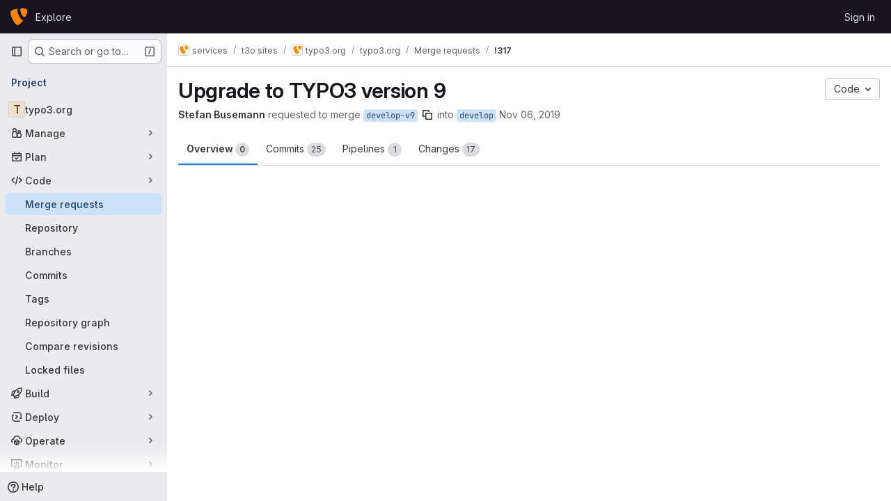

--- FILE ---
content_type: text/html; charset=utf-8
request_url: https://git.typo3.org/services/t3o-sites/typo3.org/typo3.org/-/merge_requests/317
body_size: 17964
content:






<!DOCTYPE html>
<html class="gl-system ui-neutral with-top-bar with-header " lang="en">
<head prefix="og: http://ogp.me/ns#">
<meta charset="utf-8">
<meta content="IE=edge" http-equiv="X-UA-Compatible">
<meta content="width=device-width, initial-scale=1" name="viewport">
<title>Upgrade to TYPO3 version 9 (!317) · Merge requests · services / t3o sites / typo3.org / typo3.org · GitLab</title>
<script>
//<![CDATA[
window.gon={};gon.api_version="v4";gon.default_avatar_url="https://git.typo3.org/assets/no_avatar-849f9c04a3a0d0cea2424ae97b27447dc64a7dbfae83c036c45b403392f0e8ba.png";gon.max_file_size=2048;gon.asset_host=null;gon.webpack_public_path="/assets/webpack/";gon.relative_url_root="";gon.user_color_mode="gl-system";gon.user_color_scheme="white";gon.markdown_surround_selection=null;gon.markdown_automatic_lists=null;gon.markdown_maintain_indentation=null;gon.math_rendering_limits_enabled=true;gon.allow_immediate_namespaces_deletion=true;gon.recaptcha_api_server_url="https://www.recaptcha.net/recaptcha/api.js";gon.recaptcha_sitekey="";gon.gitlab_url="https://git.typo3.org";gon.promo_url="https://about.gitlab.com";gon.forum_url="https://forum.gitlab.com";gon.docs_url="https://docs.gitlab.com";gon.revision="61465ef836f";gon.feature_category="code_review_workflow";gon.gitlab_logo="/assets/gitlab_logo-2957169c8ef64c58616a1ac3f4fc626e8a35ce4eb3ed31bb0d873712f2a041a0.png";gon.secure=true;gon.sprite_icons="/assets/icons-62cd41f10569bb5050df02409792752f47c042aa91f8d59f11b48b79e724f90d.svg";gon.sprite_file_icons="/assets/file_icons/file_icons-88a95467170997d6a4052c781684c8250847147987090747773c1ee27c513c5f.svg";gon.illustrations_path="/images/illustrations.svg";gon.emoji_sprites_css_path="/assets/emoji_sprites-bd26211944b9d072037ec97cb138f1a52cd03ef185cd38b8d1fcc963245199a1.css";gon.emoji_backend_version=4;gon.gridstack_css_path="/assets/lazy_bundles/gridstack-f42069e5c7b1542688660592b48f2cbd86e26b77030efd195d124dbd8fe64434.css";gon.test_env=false;gon.disable_animations=false;gon.suggested_label_colors={"#cc338b":"Magenta-pink","#dc143c":"Crimson","#c21e56":"Rose red","#cd5b45":"Dark coral","#ed9121":"Carrot orange","#eee600":"Titanium yellow","#009966":"Green-cyan","#8fbc8f":"Dark sea green","#6699cc":"Blue-gray","#e6e6fa":"Lavender","#9400d3":"Dark violet","#330066":"Deep violet","#36454f":"Charcoal grey","#808080":"Gray"};gon.first_day_of_week=1;gon.time_display_relative=true;gon.time_display_format=0;gon.ee=true;gon.jh=false;gon.dot_com=false;gon.uf_error_prefix="UF";gon.pat_prefix="glpat-";gon.keyboard_shortcuts_enabled=true;gon.broadcast_message_dismissal_path=null;gon.diagramsnet_url="https://embed.diagrams.net";gon.features={"uiForOrganizations":false,"organizationSwitching":false,"findAndReplace":false,"removeMonitorMetrics":true,"workItemViewForIssues":true,"newProjectCreationForm":false,"workItemsClientSideBoards":false,"glqlWorkItems":false,"glqlAggregation":false,"glqlTypescript":false,"whatsNewFeaturedCarousel":true,"paneledView":false,"imageLightboxes":false,"archiveGroup":false,"projectStudioEnabled":false,"advancedContextResolver":true,"vulnerabilityReportTypeScannerFilter":true,"duoUiNext":false,"duoSideRail":false,"glqlLoadOnClick":false,"showMergeRequestStatusDraft":false,"mrPipelinesGraphql":false,"notificationsTodosButtons":false,"mrReviewBatchSubmit":true,"mergeTrainsSkipTrain":true,"vulnerabilityPartialScans":true,"securityPolicyApprovalWarnMode":false,"securityPoliciesBypassOptionsMrWidget":true,"aiDuoAgentFixPipelineButton":true,"findingCreateJiraIssueMutation":false,"mrReportsTab":false,"validityChecksSecurityFindingStatus":false,"secretDetectionValidityChecksRefreshToken":false};gon.roadmap_epics_limit=1000;gon.abilities={"resolveVulnerabilityWithAi":false,"measureCommentTemperature":false};
//]]>
</script>

<script>
//<![CDATA[
const root = document.documentElement;
if (window.matchMedia('(prefers-color-scheme: dark)').matches) {
  root.classList.add('gl-dark');
}

window.matchMedia('(prefers-color-scheme: dark)').addEventListener('change', (e) => {
  if (e.matches) {
    root.classList.add('gl-dark');
  } else {
    root.classList.remove('gl-dark');
  }
});

//]]>
</script>
<script>
//<![CDATA[
var gl = window.gl || {};
gl.startup_calls = {"/services/t3o-sites/typo3.org/typo3.org/-/merge_requests/317/diffs_metadata.json?diff_head=true\u0026view=inline\u0026w=1":{},"/services/t3o-sites/typo3.org/typo3.org/-/merge_requests/317/discussions.json?notes_filter=0\u0026per_page=20\u0026persist_filter=false":{},"/services/t3o-sites/typo3.org/typo3.org/-/merge_requests/317/widget.json":{},"/services/t3o-sites/typo3.org/typo3.org/-/merge_requests/317/cached_widget.json":{},"/services/t3o-sites/typo3.org/typo3.org/-/merge_requests/317.json?serializer=sidebar_extras":{}};
gl.startup_graphql_calls = null;

if (gl.startup_calls && window.fetch) {
  Object.keys(gl.startup_calls).forEach(apiCall => {
   gl.startup_calls[apiCall] = {
      fetchCall: fetch(apiCall, {
        // Emulate XHR for Rails AJAX request checks
        headers: {
          'X-Requested-With': 'XMLHttpRequest'
        },
        // fetch won’t send cookies in older browsers, unless you set the credentials init option.
        // We set to `same-origin` which is default value in modern browsers.
        // See https://github.com/whatwg/fetch/pull/585 for more information.
        credentials: 'same-origin'
      })
    };
  });
}
if (gl.startup_graphql_calls && window.fetch) {
  const headers = {"X-CSRF-Token":"tiQtVxeJkXsZgCKSZWEjVrjMxFTaz9qjEN2R8SAekZ-2vo4aG_0reKl0j3ekkFF2S1jMhCYL9M6CfHESFmYZTQ","x-gitlab-feature-category":"code_review_workflow"};
  const url = `https://git.typo3.org/api/graphql`

  const opts = {
    method: "POST",
    headers: {
      "Content-Type": "application/json",
      ...headers,
    }
  };

  gl.startup_graphql_calls = gl.startup_graphql_calls.map(call => ({
    ...call,
    fetchCall: fetch(url, {
      ...opts,
      credentials: 'same-origin',
      body: JSON.stringify(call)
    })
  }))
}


//]]>
</script>



<meta content="light dark" name="color-scheme">
<link rel="stylesheet" href="/assets/application-28b2d5543e88f1014ab7196ad14dc0875032f7da8748709487e3b27453307101.css" media="(prefers-color-scheme: light)" />
<link rel="stylesheet" href="/assets/application_dark-20759736b486134c15670e0607a732dc5f721c9b73c4fda3d44a7d4b2c2466a4.css" media="(prefers-color-scheme: dark)" />
<link rel="stylesheet" href="/assets/page_bundles/merge_request-7d34d2d6e0fc28978b9b706b269c6bec731a4cc3a915eb7d3f6becb35a101bf5.css" /><link rel="stylesheet" href="/assets/page_bundles/issuable-7299aee01200fa766630102641b365c036d8b56c1adb19f77837763db1eec502.css" /><link rel="stylesheet" href="/assets/page_bundles/notes_shared-57a4db43ec755df32d86f7c5cdd49148a3b4135f33e08d3eee766fa405736239.css" /><link rel="stylesheet" href="/assets/page_bundles/design_management-f0e62f76b0a67233b8a400ca226c22f4b20e5143472b0c55cee484789f283ae2.css" /><link rel="stylesheet" href="/assets/page_bundles/merge_requests-6fa86a6d9868c2c9ccb7adba4e3b7dd4f034efd027a240dd3b8606b6c4c1780b.css" /><link rel="stylesheet" href="/assets/page_bundles/pipelines-f89a627df841b932bd86aa14c4dd4a0c3dd4b468a2b8467107abb8f58eaf4aa7.css" /><link rel="stylesheet" href="/assets/page_bundles/reports-29e64d01ce221f24f5d01336bdfebb32405c7ed6bd1ca434396aacedb72dd3e3.css" /><link rel="stylesheet" href="/assets/page_bundles/ci_status-a8a0940e57bbda1e5773df806e02e1d49d605920f355620790dff8de65c19ff4.css" /><link rel="stylesheet" href="/assets/page_bundles/labels-b23cc06813aa6fbbc608e40531a9a2c605d4b464b1a2b1bd22360ba37986127f.css" /><link rel="stylesheet" href="/assets/page_bundles/commit_description-9e7efe20f0cef17d0606edabfad0418e9eb224aaeaa2dae32c817060fa60abcc.css" /><link rel="stylesheet" href="/assets/page_bundles/work_items-9c736722b9bb76f2c57757ed1bae3a5e79456e78cba897d309ea0aab9503330c.css" />
<link rel="stylesheet" href="/assets/application_utilities-e3b0c44298fc1c149afbf4c8996fb92427ae41e4649b934ca495991b7852b855.css" media="(prefers-color-scheme: light)" />
<link rel="stylesheet" href="/assets/application_utilities_dark-e3b0c44298fc1c149afbf4c8996fb92427ae41e4649b934ca495991b7852b855.css" media="(prefers-color-scheme: dark)" />
<link rel="stylesheet" href="/assets/tailwind-d9903dd17fc673b7790a9a7cd84da90157c94b5bc00c137ddf1273b63114f00b.css" />


<link rel="stylesheet" href="/assets/fonts-deb7ad1d55ca77c0172d8538d53442af63604ff490c74acc2859db295c125bdb.css" />
<link rel="stylesheet" href="/assets/highlight/themes/white-be4fdae1a25a255ed59f155dc9b7449697d7552a98dd3965643301056c8f426a.css" media="(prefers-color-scheme: light)" />
<link rel="stylesheet" href="/assets/highlight/themes/dark-77ed54f14352adb6ae26be56730f321e0273576f8be6e1f73d1d2ac3ec191a0b.css" media="(prefers-color-scheme: dark)" />

<script src="/assets/webpack/runtime.45984be3.bundle.js" defer="defer"></script>
<script src="/assets/webpack/main.7399f214.chunk.js" defer="defer"></script>
<script src="/assets/webpack/tracker.85adcc5f.chunk.js" defer="defer"></script>
<script>
//<![CDATA[
window.snowplowOptions = {"namespace":"gl","hostname":"git.typo3.org:443","postPath":"/-/collect_events","forceSecureTracker":true,"appId":"gitlab_sm"}

gl = window.gl || {};
gl.snowplowStandardContext = {"schema":"iglu:com.gitlab/gitlab_standard/jsonschema/1-1-7","data":{"environment":"self-managed","source":"gitlab-rails","correlation_id":"01KCBQ8Q1WCSNKHRQ92Z8P1PHC","plan":"ultimate","extra":{},"user_id":null,"global_user_id":null,"user_type":null,"is_gitlab_team_member":null,"namespace_id":529,"ultimate_parent_namespace_id":292,"project_id":5,"feature_enabled_by_namespace_ids":null,"realm":"self-managed","instance_id":"eb0b6554-abcf-4192-953b-e3cb7e6810c9","unique_instance_id":"017444da-8ea2-5b38-90f5-d325d62ac3ee","host_name":"git.typo3.org","instance_version":"18.5.4","context_generated_at":"2025-12-13T11:24:20.754Z"}}
gl.snowplowPseudonymizedPageUrl = "https://git.typo3.org/namespace529/project5/-/merge_requests/317";
gl.maskedDefaultReferrerUrl = null;
gl.ga4MeasurementId = 'G-ENFH3X7M5Y';
gl.duoEvents = ["ai_question_category","perform_completion_worker","process_gitlab_duo_question","agent_platform_session_created","agent_platform_session_dropped","agent_platform_session_finished","agent_platform_session_started","agent_platform_session_stopped","ai_response_time","ci_repository_xray_artifact_created","cleanup_stuck_agent_platform_session","click_purchase_seats_button_group_duo_pro_home_page","code_suggestion_accepted_in_ide","code_suggestion_rejected_in_ide","code_suggestion_shown_in_ide","code_suggestions_connection_details_rate_limit_exceeded","code_suggestions_direct_access_rate_limit_exceeded","code_suggestions_rate_limit_exceeded","create_ai_catalog_item","create_ai_catalog_item_consumer","create_ai_self_hosted_model","default_answer","delete_ai_catalog_item","delete_ai_catalog_item_consumer","delete_ai_self_hosted_model","detected_high_comment_temperature","detected_repeated_high_comment_temperature","encounter_duo_code_review_error_during_review","error_answer","excluded_files_from_duo_code_review","execute_llm_method","find_no_issues_duo_code_review_after_review","find_nothing_to_review_duo_code_review_on_mr","finish_duo_workflow_execution","forced_high_temperature_commenting","i_quickactions_q","include_repository_xray_data_into_code_generation_prompt","mention_gitlabduo_in_mr_comment","post_comment_duo_code_review_on_diff","process_gitlab_duo_slash_command","react_thumbs_down_on_duo_code_review_comment","react_thumbs_up_on_duo_code_review_comment","request_ask_help","request_duo_chat_response","request_review_duo_code_review_on_mr_by_author","request_review_duo_code_review_on_mr_by_non_author","requested_comment_temperature","retry_duo_workflow_execution","start_duo_workflow_execution","submit_gitlab_duo_question","tokens_per_embedding","tokens_per_user_request_prompt","tokens_per_user_request_response","trigger_ai_catalog_item","troubleshoot_job","update_ai_catalog_item","update_ai_catalog_item_consumer","update_ai_self_hosted_model","update_model_selection_feature","update_self_hosted_ai_feature_to_vendored_model","view_ai_catalog_item","view_ai_catalog_item_index"];
gl.onlySendDuoEvents = true;


//]]>
</script>
<link rel="preload" href="/assets/application_utilities-e3b0c44298fc1c149afbf4c8996fb92427ae41e4649b934ca495991b7852b855.css" as="style" type="text/css">
<link rel="preload" href="/assets/application-28b2d5543e88f1014ab7196ad14dc0875032f7da8748709487e3b27453307101.css" as="style" type="text/css">
<link rel="preload" href="/assets/highlight/themes/white-be4fdae1a25a255ed59f155dc9b7449697d7552a98dd3965643301056c8f426a.css" as="style" type="text/css">




<script src="/assets/webpack/commons-pages.groups.settings.work_items.show-super_sidebar.d4fe5034.chunk.js" defer="defer"></script>
<script src="/assets/webpack/commons-pages.search.show-super_sidebar.1f8f4d9e.chunk.js" defer="defer"></script>
<script src="/assets/webpack/super_sidebar.aaaee164.chunk.js" defer="defer"></script>
<script src="/assets/webpack/prosemirror.1da0b164.chunk.js" defer="defer"></script>
<script src="/assets/webpack/commons-pages.projects-pages.projects.activity-pages.projects.alert_management.details-pages.project-f6961fa2.85d37c9e.chunk.js" defer="defer"></script>
<script src="/assets/webpack/17193943.22b2205d.chunk.js" defer="defer"></script>
<script src="/assets/webpack/6448a106.81fbf910.chunk.js" defer="defer"></script>
<script src="/assets/webpack/commons-pages.admin.abuse_reports.show-pages.admin.topics.edit-pages.admin.topics.new-pages.dashboar-cdf40ada.8820fa6a.chunk.js" defer="defer"></script>
<script src="/assets/webpack/commons-pages.admin.abuse_reports.show-pages.admin.topics.edit-pages.admin.topics.new-pages.groups.c-10acaa82.161a7c42.chunk.js" defer="defer"></script>
<script src="/assets/webpack/540c13ba.7440b0fe.chunk.js" defer="defer"></script>
<script src="/assets/webpack/commons-pages.admin.abuse_reports.show-pages.admin.topics.edit-pages.admin.topics.new-pages.groups.c-e9998d9b.629a12e9.chunk.js" defer="defer"></script>
<script src="/assets/webpack/commons-pages.admin.abuse_reports.show-pages.admin.topics.edit-pages.admin.topics.new-pages.groups.c-a7b951fe.6944f9fa.chunk.js" defer="defer"></script>
<script src="/assets/webpack/12abea9d.8e97078a.chunk.js" defer="defer"></script>
<script src="/assets/webpack/a691ef10.e4019348.chunk.js" defer="defer"></script>
<script src="/assets/webpack/commons-pages.groups.epics.index-pages.groups.epics.new-pages.groups.epics.show-pages.groups.wikis-p-0a098c19.7a2c167b.chunk.js" defer="defer"></script>
<script src="/assets/webpack/d9af5a6c.fe7a5056.chunk.js" defer="defer"></script>
<script src="/assets/webpack/3f4c4dc7.e6b0c5c8.chunk.js" defer="defer"></script>
<script src="/assets/webpack/5e875701.3bb346d1.chunk.js" defer="defer"></script>
<script src="/assets/webpack/commons-pages.groups.epics.index-pages.groups.epics.new-pages.groups.epics.show-pages.groups.wikis-p-e6119442.8c33736f.chunk.js" defer="defer"></script>
<script src="/assets/webpack/commons-pages.groups.epics.index-pages.groups.epics.new-pages.groups.epics.show-pages.groups.work_it-4396793d.e126b606.chunk.js" defer="defer"></script>
<script src="/assets/webpack/3248dfb2.3378d065.chunk.js" defer="defer"></script>
<script src="/assets/webpack/pages.projects.merge_requests.show.9aa4b864.chunk.js" defer="defer"></script>

<meta content="object" property="og:type">
<meta content="GitLab" property="og:site_name">
<meta content="Upgrade to TYPO3 version 9 (!317) · Merge requests · services / t3o sites / typo3.org / typo3.org · GitLab" property="og:title">
<meta content="This is the main repository for typo3.org" property="og:description">
<meta content="https://git.typo3.org/assets/twitter_card-570ddb06edf56a2312253c5872489847a0f385112ddbcd71ccfa1570febab5d2.jpg" property="og:image">
<meta content="64" property="og:image:width">
<meta content="64" property="og:image:height">
<meta content="https://git.typo3.org/services/t3o-sites/typo3.org/typo3.org/-/merge_requests/317" property="og:url">
<meta content="summary" property="twitter:card">
<meta content="Upgrade to TYPO3 version 9 (!317) · Merge requests · services / t3o sites / typo3.org / typo3.org · GitLab" property="twitter:title">
<meta content="This is the main repository for typo3.org" property="twitter:description">
<meta content="https://git.typo3.org/assets/twitter_card-570ddb06edf56a2312253c5872489847a0f385112ddbcd71ccfa1570febab5d2.jpg" property="twitter:image">
<meta property="twitter:label1" content="Author"><meta property="twitter:data1" content="Stefan Busemann"><meta property="twitter:label2" content="Assignee"><meta property="twitter:data2" content="Stefan Busemann">
<meta name="csrf-param" content="authenticity_token" />
<meta name="csrf-token" content="yvrJuCekIux2gYIvELD-Z1HcGxNNv4IQPn7SxMQOrt7KYGr1K9CY78Z1L8rRQYxHokgTw7F7rH2s3zIn8nYmDA" />
<meta name="csp-nonce" />
<meta name="action-cable-url" content="/-/cable" />
<link href="/-/manifest.json" rel="manifest">
<link rel="icon" type="image/png" href="/assets/favicon-72a2cad5025aa931d6ea56c3201d1f18e68a8cd39788c7c80d5b2b82aa5143ef.png" id="favicon" data-original-href="/assets/favicon-72a2cad5025aa931d6ea56c3201d1f18e68a8cd39788c7c80d5b2b82aa5143ef.png" />
<link rel="apple-touch-icon" type="image/x-icon" href="/assets/apple-touch-icon-b049d4bc0dd9626f31db825d61880737befc7835982586d015bded10b4435460.png" />
<link href="/search/opensearch.xml" rel="search" title="Search GitLab" type="application/opensearchdescription+xml">




<meta content="This is the main repository for typo3.org" name="description">
<meta content="#ececef" name="theme-color">
</head>

<body class="tab-width-8 gl-browser-chrome gl-platform-mac body-fixed-scrollbar" data-group="typo3.org" data-group-full-path="services/t3o-sites/typo3.org" data-namespace-id="529" data-page="projects:merge_requests:show" data-page-type-id="317" data-project="typo3.org" data-project-full-path="services/t3o-sites/typo3.org/typo3.org" data-project-id="5" data-project-studio-available="false" data-project-studio-enabled="false">
<div id="js-tooltips-container"></div>
<script>
//<![CDATA[
gl = window.gl || {};
gl.GfmAutoComplete = gl.GfmAutoComplete || {};
gl.GfmAutoComplete.dataSources = {"epics":"/services/t3o-sites/typo3.org/typo3.org/-/autocomplete_sources/epics","epicsAlternative":true,"iterations":"/services/t3o-sites/typo3.org/typo3.org/-/autocomplete_sources/iterations","vulnerabilities":"/services/t3o-sites/typo3.org/typo3.org/-/autocomplete_sources/vulnerabilities","members":"/services/t3o-sites/typo3.org/typo3.org/-/autocomplete_sources/members?type=MergeRequest\u0026type_id=317","issues":"/services/t3o-sites/typo3.org/typo3.org/-/autocomplete_sources/issues","issuesAlternative":"/services/t3o-sites/typo3.org/typo3.org/-/autocomplete_sources/issues","workItems":"/services/t3o-sites/typo3.org/typo3.org/-/autocomplete_sources/issues","mergeRequests":"/services/t3o-sites/typo3.org/typo3.org/-/autocomplete_sources/merge_requests","labels":"/services/t3o-sites/typo3.org/typo3.org/-/autocomplete_sources/labels?type=MergeRequest\u0026type_id=317","milestones":"/services/t3o-sites/typo3.org/typo3.org/-/autocomplete_sources/milestones","commands":"/services/t3o-sites/typo3.org/typo3.org/-/autocomplete_sources/commands?type=MergeRequest\u0026type_id=317","snippets":"/services/t3o-sites/typo3.org/typo3.org/-/autocomplete_sources/snippets","contacts":"/services/t3o-sites/typo3.org/typo3.org/-/autocomplete_sources/contacts?type=MergeRequest\u0026type_id=317"};


//]]>
</script>
<script>
//<![CDATA[
gl = window.gl || {};
gl.client = {"isChrome":true,"isMac":true};


//]]>
</script>


<header class="header-logged-out" data-testid="navbar">
<a class="gl-sr-only gl-accessibility" href="#content-body">Skip to content</a>
<div class="container-fluid">
<nav aria-label="Explore GitLab" class="header-logged-out-nav gl-flex gl-gap-3 gl-justify-between">
<div class="gl-flex gl-items-center gl-gap-1">
<span class="gl-sr-only">GitLab</span>
<a title="Homepage" id="logo" class="header-logged-out-logo has-tooltip" aria-label="Homepage" data-track-label="main_navigation" data-track-action="click_gitlab_logo_link" data-track-property="navigation_top" href="/"><img class="brand-header-logo lazy" alt="" data-src="/uploads/-/system/appearance/header_logo/1/typo3_bullet_01.svg" src="[data-uri]" />
</a></div>
<ul class="gl-list-none gl-p-0 gl-m-0 gl-flex gl-gap-3 gl-items-center gl-grow">
<li class="header-logged-out-nav-item">
<a class="" href="/explore">Explore</a>
</li>
</ul>
<ul class="gl-list-none gl-p-0 gl-m-0 gl-flex gl-gap-3 gl-items-center gl-justify-end">
<li class="header-logged-out-nav-item">
<a href="/users/sign_in?redirect_to_referer=yes">Sign in</a>
</li>
</ul>
</nav>
</div>
</header>

<div class="layout-page page-gutter  page-with-super-sidebar">
<aside class="js-super-sidebar super-sidebar super-sidebar-loading" data-command-palette="{&quot;project_files_url&quot;:&quot;/services/t3o-sites/typo3.org/typo3.org/-/files/develop?format=json&quot;,&quot;project_blob_url&quot;:&quot;/services/t3o-sites/typo3.org/typo3.org/-/blob/develop&quot;}" data-force-desktop-expanded-sidebar="" data-is-saas="false" data-root-path="/" data-sidebar="{&quot;is_logged_in&quot;:false,&quot;compare_plans_url&quot;:&quot;https://about.gitlab.com/pricing&quot;,&quot;context_switcher_links&quot;:[{&quot;title&quot;:&quot;Explore&quot;,&quot;link&quot;:&quot;/explore&quot;,&quot;icon&quot;:&quot;compass&quot;}],&quot;current_menu_items&quot;:[{&quot;id&quot;:&quot;project_overview&quot;,&quot;title&quot;:&quot;typo3.org&quot;,&quot;entity_id&quot;:5,&quot;link&quot;:&quot;/services/t3o-sites/typo3.org/typo3.org&quot;,&quot;link_classes&quot;:&quot;shortcuts-project&quot;,&quot;is_active&quot;:false},{&quot;id&quot;:&quot;manage_menu&quot;,&quot;title&quot;:&quot;Manage&quot;,&quot;icon&quot;:&quot;users&quot;,&quot;avatar_shape&quot;:&quot;rect&quot;,&quot;link&quot;:&quot;/services/t3o-sites/typo3.org/typo3.org/activity&quot;,&quot;is_active&quot;:false,&quot;items&quot;:[{&quot;id&quot;:&quot;activity&quot;,&quot;title&quot;:&quot;Activity&quot;,&quot;link&quot;:&quot;/services/t3o-sites/typo3.org/typo3.org/activity&quot;,&quot;link_classes&quot;:&quot;shortcuts-project-activity&quot;,&quot;is_active&quot;:false},{&quot;id&quot;:&quot;members&quot;,&quot;title&quot;:&quot;Members&quot;,&quot;link&quot;:&quot;/services/t3o-sites/typo3.org/typo3.org/-/project_members&quot;,&quot;is_active&quot;:false},{&quot;id&quot;:&quot;labels&quot;,&quot;title&quot;:&quot;Labels&quot;,&quot;link&quot;:&quot;/services/t3o-sites/typo3.org/typo3.org/-/labels&quot;,&quot;is_active&quot;:false}],&quot;separated&quot;:false},{&quot;id&quot;:&quot;plan_menu&quot;,&quot;title&quot;:&quot;Plan&quot;,&quot;icon&quot;:&quot;planning&quot;,&quot;avatar_shape&quot;:&quot;rect&quot;,&quot;link&quot;:&quot;/services/t3o-sites/typo3.org/typo3.org/-/issues&quot;,&quot;is_active&quot;:false,&quot;items&quot;:[{&quot;id&quot;:&quot;project_issue_list&quot;,&quot;title&quot;:&quot;Issues&quot;,&quot;link&quot;:&quot;/services/t3o-sites/typo3.org/typo3.org/-/issues&quot;,&quot;link_classes&quot;:&quot;shortcuts-issues has-sub-items&quot;,&quot;pill_count_field&quot;:&quot;openIssuesCount&quot;,&quot;pill_count_dynamic&quot;:false,&quot;is_active&quot;:false},{&quot;id&quot;:&quot;boards&quot;,&quot;title&quot;:&quot;Issue boards&quot;,&quot;link&quot;:&quot;/services/t3o-sites/typo3.org/typo3.org/-/boards&quot;,&quot;link_classes&quot;:&quot;shortcuts-issue-boards&quot;,&quot;is_active&quot;:false},{&quot;id&quot;:&quot;milestones&quot;,&quot;title&quot;:&quot;Milestones&quot;,&quot;link&quot;:&quot;/services/t3o-sites/typo3.org/typo3.org/-/milestones&quot;,&quot;is_active&quot;:false},{&quot;id&quot;:&quot;iterations&quot;,&quot;title&quot;:&quot;Iterations&quot;,&quot;link&quot;:&quot;/services/t3o-sites/typo3.org/typo3.org/-/cadences&quot;,&quot;is_active&quot;:false},{&quot;id&quot;:&quot;requirements&quot;,&quot;title&quot;:&quot;Requirements&quot;,&quot;link&quot;:&quot;/services/t3o-sites/typo3.org/typo3.org/-/requirements_management/requirements&quot;,&quot;is_active&quot;:false}],&quot;separated&quot;:false},{&quot;id&quot;:&quot;code_menu&quot;,&quot;title&quot;:&quot;Code&quot;,&quot;icon&quot;:&quot;code&quot;,&quot;avatar_shape&quot;:&quot;rect&quot;,&quot;link&quot;:&quot;/services/t3o-sites/typo3.org/typo3.org/-/merge_requests&quot;,&quot;is_active&quot;:true,&quot;items&quot;:[{&quot;id&quot;:&quot;project_merge_request_list&quot;,&quot;title&quot;:&quot;Merge requests&quot;,&quot;link&quot;:&quot;/services/t3o-sites/typo3.org/typo3.org/-/merge_requests&quot;,&quot;link_classes&quot;:&quot;shortcuts-merge_requests&quot;,&quot;pill_count_field&quot;:&quot;openMergeRequestsCount&quot;,&quot;pill_count_dynamic&quot;:false,&quot;is_active&quot;:true},{&quot;id&quot;:&quot;files&quot;,&quot;title&quot;:&quot;Repository&quot;,&quot;link&quot;:&quot;/services/t3o-sites/typo3.org/typo3.org/-/tree/develop&quot;,&quot;link_classes&quot;:&quot;shortcuts-tree&quot;,&quot;is_active&quot;:false},{&quot;id&quot;:&quot;branches&quot;,&quot;title&quot;:&quot;Branches&quot;,&quot;link&quot;:&quot;/services/t3o-sites/typo3.org/typo3.org/-/branches&quot;,&quot;is_active&quot;:false},{&quot;id&quot;:&quot;commits&quot;,&quot;title&quot;:&quot;Commits&quot;,&quot;link&quot;:&quot;/services/t3o-sites/typo3.org/typo3.org/-/commits/develop?ref_type=heads&quot;,&quot;link_classes&quot;:&quot;shortcuts-commits&quot;,&quot;is_active&quot;:false},{&quot;id&quot;:&quot;tags&quot;,&quot;title&quot;:&quot;Tags&quot;,&quot;link&quot;:&quot;/services/t3o-sites/typo3.org/typo3.org/-/tags&quot;,&quot;is_active&quot;:false},{&quot;id&quot;:&quot;graphs&quot;,&quot;title&quot;:&quot;Repository graph&quot;,&quot;link&quot;:&quot;/services/t3o-sites/typo3.org/typo3.org/-/network/develop?ref_type=heads&quot;,&quot;link_classes&quot;:&quot;shortcuts-network&quot;,&quot;is_active&quot;:false},{&quot;id&quot;:&quot;compare&quot;,&quot;title&quot;:&quot;Compare revisions&quot;,&quot;link&quot;:&quot;/services/t3o-sites/typo3.org/typo3.org/-/compare?from=develop\u0026to=develop&quot;,&quot;is_active&quot;:false},{&quot;id&quot;:&quot;file_locks&quot;,&quot;title&quot;:&quot;Locked files&quot;,&quot;link&quot;:&quot;/services/t3o-sites/typo3.org/typo3.org/path_locks&quot;,&quot;is_active&quot;:false}],&quot;separated&quot;:false},{&quot;id&quot;:&quot;build_menu&quot;,&quot;title&quot;:&quot;Build&quot;,&quot;icon&quot;:&quot;rocket&quot;,&quot;avatar_shape&quot;:&quot;rect&quot;,&quot;link&quot;:&quot;/services/t3o-sites/typo3.org/typo3.org/-/pipelines&quot;,&quot;is_active&quot;:false,&quot;items&quot;:[{&quot;id&quot;:&quot;pipelines&quot;,&quot;title&quot;:&quot;Pipelines&quot;,&quot;link&quot;:&quot;/services/t3o-sites/typo3.org/typo3.org/-/pipelines&quot;,&quot;link_classes&quot;:&quot;shortcuts-pipelines&quot;,&quot;is_active&quot;:false},{&quot;id&quot;:&quot;jobs&quot;,&quot;title&quot;:&quot;Jobs&quot;,&quot;link&quot;:&quot;/services/t3o-sites/typo3.org/typo3.org/-/jobs&quot;,&quot;link_classes&quot;:&quot;shortcuts-builds&quot;,&quot;is_active&quot;:false},{&quot;id&quot;:&quot;pipeline_schedules&quot;,&quot;title&quot;:&quot;Pipeline schedules&quot;,&quot;link&quot;:&quot;/services/t3o-sites/typo3.org/typo3.org/-/pipeline_schedules&quot;,&quot;link_classes&quot;:&quot;shortcuts-builds&quot;,&quot;is_active&quot;:false},{&quot;id&quot;:&quot;test_cases&quot;,&quot;title&quot;:&quot;Test cases&quot;,&quot;link&quot;:&quot;/services/t3o-sites/typo3.org/typo3.org/-/quality/test_cases&quot;,&quot;link_classes&quot;:&quot;shortcuts-test-cases&quot;,&quot;is_active&quot;:false},{&quot;id&quot;:&quot;artifacts&quot;,&quot;title&quot;:&quot;Artifacts&quot;,&quot;link&quot;:&quot;/services/t3o-sites/typo3.org/typo3.org/-/artifacts&quot;,&quot;link_classes&quot;:&quot;shortcuts-builds&quot;,&quot;is_active&quot;:false}],&quot;separated&quot;:false},{&quot;id&quot;:&quot;deploy_menu&quot;,&quot;title&quot;:&quot;Deploy&quot;,&quot;icon&quot;:&quot;deployments&quot;,&quot;avatar_shape&quot;:&quot;rect&quot;,&quot;link&quot;:&quot;/services/t3o-sites/typo3.org/typo3.org/-/releases&quot;,&quot;is_active&quot;:false,&quot;items&quot;:[{&quot;id&quot;:&quot;releases&quot;,&quot;title&quot;:&quot;Releases&quot;,&quot;link&quot;:&quot;/services/t3o-sites/typo3.org/typo3.org/-/releases&quot;,&quot;link_classes&quot;:&quot;shortcuts-deployments-releases&quot;,&quot;is_active&quot;:false},{&quot;id&quot;:&quot;model_registry&quot;,&quot;title&quot;:&quot;Model registry&quot;,&quot;link&quot;:&quot;/services/t3o-sites/typo3.org/typo3.org/-/ml/models&quot;,&quot;is_active&quot;:false}],&quot;separated&quot;:false},{&quot;id&quot;:&quot;operations_menu&quot;,&quot;title&quot;:&quot;Operate&quot;,&quot;icon&quot;:&quot;cloud-pod&quot;,&quot;avatar_shape&quot;:&quot;rect&quot;,&quot;link&quot;:&quot;/services/t3o-sites/typo3.org/typo3.org/-/environments&quot;,&quot;is_active&quot;:false,&quot;items&quot;:[{&quot;id&quot;:&quot;environments&quot;,&quot;title&quot;:&quot;Environments&quot;,&quot;link&quot;:&quot;/services/t3o-sites/typo3.org/typo3.org/-/environments&quot;,&quot;link_classes&quot;:&quot;shortcuts-environments&quot;,&quot;is_active&quot;:false}],&quot;separated&quot;:false},{&quot;id&quot;:&quot;monitor_menu&quot;,&quot;title&quot;:&quot;Monitor&quot;,&quot;icon&quot;:&quot;monitor&quot;,&quot;avatar_shape&quot;:&quot;rect&quot;,&quot;link&quot;:&quot;/services/t3o-sites/typo3.org/typo3.org/-/incidents&quot;,&quot;is_active&quot;:false,&quot;items&quot;:[{&quot;id&quot;:&quot;incidents&quot;,&quot;title&quot;:&quot;Incidents&quot;,&quot;link&quot;:&quot;/services/t3o-sites/typo3.org/typo3.org/-/incidents&quot;,&quot;is_active&quot;:false},{&quot;id&quot;:&quot;service_desk&quot;,&quot;title&quot;:&quot;Service Desk&quot;,&quot;link&quot;:&quot;/services/t3o-sites/typo3.org/typo3.org/-/issues/service_desk&quot;,&quot;is_active&quot;:false}],&quot;separated&quot;:false},{&quot;id&quot;:&quot;analyze_menu&quot;,&quot;title&quot;:&quot;Analyze&quot;,&quot;icon&quot;:&quot;chart&quot;,&quot;avatar_shape&quot;:&quot;rect&quot;,&quot;link&quot;:&quot;/services/t3o-sites/typo3.org/typo3.org/-/value_stream_analytics&quot;,&quot;is_active&quot;:false,&quot;items&quot;:[{&quot;id&quot;:&quot;cycle_analytics&quot;,&quot;title&quot;:&quot;Value stream analytics&quot;,&quot;link&quot;:&quot;/services/t3o-sites/typo3.org/typo3.org/-/value_stream_analytics&quot;,&quot;link_classes&quot;:&quot;shortcuts-project-cycle-analytics&quot;,&quot;is_active&quot;:false},{&quot;id&quot;:&quot;contributors&quot;,&quot;title&quot;:&quot;Contributor analytics&quot;,&quot;link&quot;:&quot;/services/t3o-sites/typo3.org/typo3.org/-/graphs/develop?ref_type=heads&quot;,&quot;is_active&quot;:false},{&quot;id&quot;:&quot;ci_cd_analytics&quot;,&quot;title&quot;:&quot;CI/CD analytics&quot;,&quot;link&quot;:&quot;/services/t3o-sites/typo3.org/typo3.org/-/pipelines/charts&quot;,&quot;is_active&quot;:false},{&quot;id&quot;:&quot;repository_analytics&quot;,&quot;title&quot;:&quot;Repository analytics&quot;,&quot;link&quot;:&quot;/services/t3o-sites/typo3.org/typo3.org/-/graphs/develop/charts&quot;,&quot;link_classes&quot;:&quot;shortcuts-repository-charts&quot;,&quot;is_active&quot;:false},{&quot;id&quot;:&quot;code_review&quot;,&quot;title&quot;:&quot;Code review analytics&quot;,&quot;link&quot;:&quot;/services/t3o-sites/typo3.org/typo3.org/-/analytics/code_reviews&quot;,&quot;is_active&quot;:false},{&quot;id&quot;:&quot;issues&quot;,&quot;title&quot;:&quot;Issue analytics&quot;,&quot;link&quot;:&quot;/services/t3o-sites/typo3.org/typo3.org/-/analytics/issues_analytics&quot;,&quot;is_active&quot;:false},{&quot;id&quot;:&quot;insights&quot;,&quot;title&quot;:&quot;Insights&quot;,&quot;link&quot;:&quot;/services/t3o-sites/typo3.org/typo3.org/insights/&quot;,&quot;link_classes&quot;:&quot;shortcuts-project-insights&quot;,&quot;is_active&quot;:false},{&quot;id&quot;:&quot;model_experiments&quot;,&quot;title&quot;:&quot;Model experiments&quot;,&quot;link&quot;:&quot;/services/t3o-sites/typo3.org/typo3.org/-/ml/experiments&quot;,&quot;is_active&quot;:false}],&quot;separated&quot;:false}],&quot;current_context_header&quot;:&quot;Project&quot;,&quot;support_path&quot;:&quot;https://about.gitlab.com/get-help/&quot;,&quot;docs_path&quot;:&quot;/help/docs&quot;,&quot;display_whats_new&quot;:false,&quot;show_version_check&quot;:false,&quot;search&quot;:{&quot;search_path&quot;:&quot;/search&quot;,&quot;issues_path&quot;:&quot;/dashboard/issues&quot;,&quot;mr_path&quot;:&quot;/dashboard/merge_requests&quot;,&quot;autocomplete_path&quot;:&quot;/search/autocomplete&quot;,&quot;settings_path&quot;:&quot;/search/settings&quot;,&quot;search_context&quot;:{&quot;group&quot;:{&quot;id&quot;:529,&quot;name&quot;:&quot;typo3.org&quot;,&quot;full_name&quot;:&quot;services / t3o sites / typo3.org&quot;},&quot;group_metadata&quot;:{&quot;issues_path&quot;:&quot;/groups/services/t3o-sites/typo3.org/-/issues&quot;,&quot;mr_path&quot;:&quot;/groups/services/t3o-sites/typo3.org/-/merge_requests&quot;},&quot;project&quot;:{&quot;id&quot;:5,&quot;name&quot;:&quot;typo3.org&quot;},&quot;project_metadata&quot;:{&quot;mr_path&quot;:&quot;/services/t3o-sites/typo3.org/typo3.org/-/merge_requests&quot;,&quot;issues_path&quot;:&quot;/services/t3o-sites/typo3.org/typo3.org/-/issues&quot;},&quot;code_search&quot;:false,&quot;scope&quot;:&quot;merge_requests&quot;,&quot;for_snippets&quot;:null}},&quot;panel_type&quot;:&quot;project&quot;,&quot;shortcut_links&quot;:[{&quot;title&quot;:&quot;Snippets&quot;,&quot;href&quot;:&quot;/explore/snippets&quot;,&quot;css_class&quot;:&quot;dashboard-shortcuts-snippets&quot;},{&quot;title&quot;:&quot;Groups&quot;,&quot;href&quot;:&quot;/explore/groups&quot;,&quot;css_class&quot;:&quot;dashboard-shortcuts-groups&quot;},{&quot;title&quot;:&quot;Projects&quot;,&quot;href&quot;:&quot;/explore/projects/starred&quot;,&quot;css_class&quot;:&quot;dashboard-shortcuts-projects&quot;}],&quot;terms&quot;:&quot;/-/users/terms&quot;}"></aside>


<div class="content-wrapper">
<div class="broadcast-wrapper">



</div>
<div class="alert-wrapper alert-wrapper-top-space gl-flex gl-flex-col gl-gap-3 container-fluid container-limited">































</div>

<div class="top-bar-fixed container-fluid" data-testid="top-bar">
<div class="top-bar-container gl-flex gl-items-center gl-gap-2">
<div class="gl-grow gl-basis-0 gl-flex gl-items-center gl-justify-start gl-gap-3">
<button class="gl-button btn btn-icon btn-md btn-default btn-default-tertiary js-super-sidebar-toggle-expand super-sidebar-toggle -gl-ml-3" aria-controls="super-sidebar" aria-expanded="false" aria-label="Primary navigation sidebar" type="button"><svg class="s16 gl-icon gl-button-icon " data-testid="sidebar-icon"><use href="/assets/icons-62cd41f10569bb5050df02409792752f47c042aa91f8d59f11b48b79e724f90d.svg#sidebar"></use></svg>

</button>
<script type="application/ld+json">
{"@context":"https://schema.org","@type":"BreadcrumbList","itemListElement":[{"@type":"ListItem","position":1,"name":"services","item":"https://git.typo3.org/services"},{"@type":"ListItem","position":2,"name":"t3o sites","item":"https://git.typo3.org/services/t3o-sites"},{"@type":"ListItem","position":3,"name":"typo3.org","item":"https://git.typo3.org/services/t3o-sites/typo3.org"},{"@type":"ListItem","position":4,"name":"typo3.org","item":"https://git.typo3.org/services/t3o-sites/typo3.org/typo3.org"},{"@type":"ListItem","position":5,"name":"Merge requests","item":"https://git.typo3.org/services/t3o-sites/typo3.org/typo3.org/-/merge_requests"},{"@type":"ListItem","position":6,"name":"!317","item":"https://git.typo3.org/services/t3o-sites/typo3.org/typo3.org/-/merge_requests/317"}]}


</script>
<div data-testid="breadcrumb-links" id="js-vue-page-breadcrumbs-wrapper">
<div data-breadcrumbs-json="[{&quot;text&quot;:&quot;services&quot;,&quot;href&quot;:&quot;/services&quot;,&quot;avatarPath&quot;:&quot;/uploads/-/system/group/avatar/292/typo3.png&quot;},{&quot;text&quot;:&quot;t3o sites&quot;,&quot;href&quot;:&quot;/services/t3o-sites&quot;,&quot;avatarPath&quot;:null},{&quot;text&quot;:&quot;typo3.org&quot;,&quot;href&quot;:&quot;/services/t3o-sites/typo3.org&quot;,&quot;avatarPath&quot;:&quot;/uploads/-/system/group/avatar/529/typo3.png&quot;},{&quot;text&quot;:&quot;typo3.org&quot;,&quot;href&quot;:&quot;/services/t3o-sites/typo3.org/typo3.org&quot;,&quot;avatarPath&quot;:null},{&quot;text&quot;:&quot;Merge requests&quot;,&quot;href&quot;:&quot;/services/t3o-sites/typo3.org/typo3.org/-/merge_requests&quot;,&quot;avatarPath&quot;:null},{&quot;text&quot;:&quot;!317&quot;,&quot;href&quot;:&quot;/services/t3o-sites/typo3.org/typo3.org/-/merge_requests/317&quot;,&quot;avatarPath&quot;:null}]" id="js-vue-page-breadcrumbs"></div>
<div id="js-injected-page-breadcrumbs"></div>
<div id="js-page-breadcrumbs-extra"></div>
</div>


</div>

</div>
</div>

<div class="container-fluid container-limited project-highlight-puc">
<main class="content" id="content-body" itemscope itemtype="http://schema.org/SoftwareSourceCode">
<div id="js-drawer-container"></div>
<div class="flash-container flash-container-page sticky" data-testid="flash-container">
<div id="js-global-alerts"></div>
</div>







<div class="merge-request" data-lock-version="0" data-mr-action="show" data-project-path="services/t3o-sites/typo3.org/typo3.org" data-url="/services/t3o-sites/typo3.org/typo3.org/-/merge_requests/317.json">
<div class="detail-page-header gl-flex gl-pt-5 gl-gap-3 gl-flex-wrap gl-mb-3 @sm/panel:gl-flex-nowrap @sm/panel:gl-mb-0 is-merge-request">
<h1 class="title gl-heading-1 gl-self-center gl-mb-0 gl-flex-1 gl-wrap-anywhere" data-testid="title-content">
Upgrade to TYPO3 version 9
</h1>
<div class="gl-flex gl-flex-row gl-gap-3 gl-w-full js-issuable-actions @sm/panel:gl-w-auto">
<div class="dropdown gl-dropdown gl-flex-1">
<div data-is-fork="false" data-reviewing-docs-path="/help/user/project/merge_requests/merge_request_troubleshooting.md#check-out-merge-requests-locally-through-the-head-ref" data-source-branch="develop-v9" data-source-project-default-url="https://git.typo3.org/services/t3o-sites/typo3.org/typo3.org.git" data-source-project-full-path="services/t3o-sites/typo3.org/typo3.org" data-source-project-path="typo3.org" id="js-check-out-modal"></div>
<button class="gl-button btn btn-md btn-default gl-flex gl-self-start gl-w-full @sm/panel:gl-w-auto !gl-pr-3" data-toggle="dropdown" data-testid="mr-code-dropdown" type="button"><span class="gl-button-text gl-inline-flex gl-justify-between gl-w-full">
Code
<svg class="s16 gl-icon gl-ml-2 !gl-mr-0" data-testid="chevron-down-icon"><use href="/assets/icons-62cd41f10569bb5050df02409792752f47c042aa91f8d59f11b48b79e724f90d.svg#chevron-down"></use></svg>

</span>

</button><div class="dropdown-menu dropdown-menu-right">
<div class="gl-dropdown-inner">
<div class="gl-dropdown-contents">
<ul>
<li class="gl-dropdown-section-header">
<header class="dropdown-header">
Review changes
</header>
</li>
<li class="gl-dropdown-item">
<button class="dropdown-item js-check-out-modal-trigger" type="button">
<div class="gl-dropdown-item-text-wrapper">
Check out branch
</div>
</button>
</li>
<li class="gl-dropdown-item">
<a target="_blank" class="dropdown-item" data-testid="open-in-workspace-button" data-event-tracking="click_new_workspace_button" data-event-label="merge_requests:show" href="/-/remote_development/workspaces/new?project=services%2Ft3o-sites%2Ftypo3.org%2Ftypo3.org&amp;gitRef=develop-v9"><div class="gl-dropdown-item-text-wrapper">
Open in Workspace
</div>
</a></li>

<li class="gl-dropdown-divider">
<hr class="dropdown-divider">
</li>
<li class="gl-dropdown-section-header">
<header class="dropdown-header">
Download
</header>
</li>
<li class="gl-dropdown-item">
<a class="dropdown-item" download="" data-testid="download-email-patches-menu-item" href="/services/t3o-sites/typo3.org/typo3.org/-/merge_requests/317.patch"><div class="gl-dropdown-item-text-wrapper">
Patches
</div>
</a></li>
<li class="gl-dropdown-item">
<a class="dropdown-item" download="" data-testid="download-plain-diff-menu-item" href="/services/t3o-sites/typo3.org/typo3.org/-/merge_requests/317.diff"><div class="gl-dropdown-item-text-wrapper">
Plain diff
</div>
</a></li>
</ul>
</div>
</div>
</div>
</div>

<button class="gl-button btn btn-md btn-default btn-icon gl-h-fit gutter-toggle js-sidebar-toggle @lg/panel:!gl-hidden" type="button"><svg class="s16 gl-icon gl-button-icon " data-testid="chevron-double-lg-left-icon"><use href="/assets/icons-62cd41f10569bb5050df02409792752f47c042aa91f8d59f11b48b79e724f90d.svg#chevron-double-lg-left"></use></svg>
<span class="gl-button-text">
<span class="gl-sr-only">Expand sidebar</span>

</span>

</button></div>
</div>

<div data-can-summarize="false" data-new-comment-template-paths="[{&quot;text&quot;:&quot;Your comment templates&quot;,&quot;href&quot;:&quot;/-/profile/comment_templates&quot;}]" id="js-review-drawer"></div>
<div data-data="{&quot;iid&quot;:317,&quot;canResolveDiscussion&quot;:&quot;&quot;,&quot;defaultBranchName&quot;:&quot;develop&quot;,&quot;projectPath&quot;:&quot;services/t3o-sites/typo3.org/typo3.org&quot;,&quot;sourceProjectPath&quot;:&quot;services/t3o-sites/typo3.org/typo3.org&quot;,&quot;title&quot;:&quot;Upgrade to TYPO3 version 9&quot;,&quot;isFluidLayout&quot;:&quot;&quot;,&quot;blocksMerge&quot;:&quot;true&quot;,&quot;imported&quot;:&quot;false&quot;,&quot;isDraft&quot;:&quot;false&quot;,&quot;tabs&quot;:[[&quot;show&quot;,&quot;Overview&quot;,&quot;/services/t3o-sites/typo3.org/typo3.org/-/merge_requests/317&quot;,0],[&quot;commits&quot;,&quot;Commits&quot;,&quot;/services/t3o-sites/typo3.org/typo3.org/-/merge_requests/317/commits&quot;,25],[&quot;pipelines&quot;,&quot;Pipelines&quot;,&quot;/services/t3o-sites/typo3.org/typo3.org/-/merge_requests/317/pipelines&quot;,1],[&quot;diffs&quot;,&quot;Changes&quot;,&quot;/services/t3o-sites/typo3.org/typo3.org/-/merge_requests/317/diffs&quot;,&quot;17&quot;]]}" id="js-merge-sticky-header"></div>
<div class="merge-request-details issuable-details" data-id="5">
<div class="merge-request-sticky-header-wrapper js-merge-request-sticky-header-wrapper">
<div class="merge-request-sticky-header gl-border-b">
<div class="detail-page-description gl-pt-2 gl-pb-4 gl-flex gl-items-baseline gl-flex-wrap gl-text-subtle gl-relative is-merge-request">
<div class="js-mr-header" data-hidden="false" data-iid="317" data-imported="false" data-is-draft="false" data-project-path="services/t3o-sites/typo3.org/typo3.org" data-state="merged"></div>
<a class="gl-my-0 gl-ml-1 gl-mr-2 gl-hidden gl-overflow-hidden gl-text-ellipsis gl-whitespace-nowrap gl-font-bold gl-text-default merge-request-sticky-title" aria-hidden="true" href="#top">Upgrade to TYPO3 version 9
</a><div class="merge-request-author-container"><a class="author-link gl-text-link gl-font-bold gl-mr-2 js-user-link" data-user-id="31" data-username="stefan.busemann" data-name="Stefan Busemann" data-testid="author-link" href="/stefan.busemann"><span class="author">Stefan Busemann</span></a>requested to merge </div><a title="develop-v9" class="ref-container gl-inline-block gl-truncate gl-max-w-26 gl-ml-2 gl-shrink-0" href="/services/t3o-sites/typo3.org/typo3.org/-/tree/develop-v9">develop-v9</a> <button class="gl-button btn btn-icon btn-sm btn-default btn-default-tertiary !gl-hidden @md/panel:!gl-inline-block gl-mx-1 js-source-branch-copy" title="Copy branch name &lt;kbd class=&#39;flat gl-ml-2&#39; aria-hidden=true&gt;b&lt;/kbd&gt;" aria-keyshortcuts="b" aria-label="Copy branch name" aria-live="polite" data-toggle="tooltip" data-placement="bottom" data-container="body" data-html="true" data-clipboard-text="develop-v9" type="button"><svg class="s16 gl-icon gl-button-icon " data-testid="copy-to-clipboard-icon"><use href="/assets/icons-62cd41f10569bb5050df02409792752f47c042aa91f8d59f11b48b79e724f90d.svg#copy-to-clipboard"></use></svg>

</button> into <a title="develop" class="ref-container gl-inline-block gl-truncate gl-max-w-26 gl-shrink-0 gl-mx-2" href="/services/t3o-sites/typo3.org/typo3.org/-/tree/develop">develop</a>   <time class="js-timeago gl-inline-block" title="Nov 6, 2019 1:10pm" datetime="2019-11-06T13:10:25Z" tabindex="0" aria-label="Nov 6, 2019 1:10pm" data-toggle="tooltip" data-placement="top" data-container="body">Nov 06, 2019</time>
</div>

<div class="merge-request-tabs-container gl-flex gl-justify-between gl-relative is-merge-request js-tabs-affix">
<ul class="merge-request-tabs nav-tabs nav nav-links gl-flex gl-flex-nowrap gl-m-0 gl-p-0 gl-border-0 gl-h-9">
<li class="notes-tab active" data-testid="notes-tab">
<a data-action="show" data-target="#notes" data-toggle="tabvue" href="/services/t3o-sites/typo3.org/typo3.org/-/merge_requests/317">Overview
<span class="gl-badge badge badge-pill badge-neutral js-discussions-count"><span class="gl-badge-content">0</span></span>
</a>
</li>
<li class="commits-tab" data-testid="commits-tab">
<a data-action="commits" data-target="#commits" data-toggle="tabvue" href="/services/t3o-sites/typo3.org/typo3.org/-/merge_requests/317/commits">Commits
<span class="gl-badge badge badge-pill badge-neutral js-commits-count"><span class="gl-badge-content">25</span></span>
</a>
</li>
<li class="pipelines-tab">
<a data-action="pipelines" data-target="#pipelines" data-toggle="tabvue" href="/services/t3o-sites/typo3.org/typo3.org/-/merge_requests/317/pipelines">Pipelines
<span class="gl-badge badge badge-pill badge-neutral js-pipelines-mr-count"><span class="gl-badge-content">1</span></span>
</a>
</li>

<li class="diffs-tab js-diffs-tab" data-testid="diffs-tab" id="diffs-tab">
<a data-action="diffs" data-target="#diffs" data-toggle="tabvue" href="/services/t3o-sites/typo3.org/typo3.org/-/merge_requests/317/diffs">Changes
<span class="gl-badge badge badge-pill badge-neutral js-changes-tab-count" data-gid="gid://gitlab/MergeRequest/1621"><span class="gl-badge-content">17</span></span>
</a>
</li>
</ul>
<div class="merge-request-tabs-actions gl-flex gl-flex-wrap gl-items-center gl-gap-3">
<div data-blocks-merge="true" data-can-resolve-discussion="" id="js-vue-discussion-counter"></div>
<div id="js-submit-review-button"></div>
</div>
</div>
</div>
</div>
<div class="tab-content" id="diff-notes-app">
<div id="js-diff-file-finder">
<div id="js-code-navigation"></div>
</div>
<div class="tab-pane notes voting_notes" id="notes" style="display: block">
<div class="merge-request-overview">
<section>
<div class="issuable-discussion js-vue-notes-event">
<div class="emoji-block emoji-list-container js-noteable-awards">
<div class="gl-flex gl-flex-wrap gl-justify-between gl-pt-3">
<div data-can-award-emoji="false" data-path="/api/v4/projects/5/merge_requests/317/award_emoji" data-show-default-award-emojis="true" id="js-vue-awards-block"></div>

</div>

</div>

<div class="js-verification-alert" data-identity-verification-path="/-/identity_verification" data-identity-verification-required="false"></div>
<script>
//<![CDATA[
window.gl = window.gl || {};
window.gl.mrWidgetData = {"id":1621,"iid":317,"source_project_full_path":"services/t3o-sites/typo3.org/typo3.org","target_project_full_path":"services/t3o-sites/typo3.org/typo3.org","can_create_pipeline_in_target_project":false,"email_patches_path":"/services/t3o-sites/typo3.org/typo3.org/-/merge_requests/317.patch","plain_diff_path":"/services/t3o-sites/typo3.org/typo3.org/-/merge_requests/317.diff","merge_request_basic_path":"/services/t3o-sites/typo3.org/typo3.org/-/merge_requests/317.json?serializer=basic","merge_request_widget_path":"/services/t3o-sites/typo3.org/typo3.org/-/merge_requests/317/widget.json","merge_request_cached_widget_path":"/services/t3o-sites/typo3.org/typo3.org/-/merge_requests/317/cached_widget.json","commit_change_content_path":"/services/t3o-sites/typo3.org/typo3.org/-/merge_requests/317/commit_change_content","conflicts_docs_path":"/help/user/project/merge_requests/conflicts.md","reviewing_and_managing_merge_requests_docs_path":"/help/user/project/merge_requests/merge_request_troubleshooting.md#check-out-merge-requests-locally-through-the-head-ref","merge_request_pipelines_docs_path":"/help/ci/pipelines/merge_request_pipelines.md","ci_environments_status_path":"/services/t3o-sites/typo3.org/typo3.org/-/merge_requests/317/ci_environments_status","user_callouts_path":"/-/users/callouts","suggest_pipeline_feature_id":"suggest_pipeline","migrate_jenkins_feature_id":"migrate_from_jenkins_banner","is_dismissed_suggest_pipeline":true,"is_dismissed_jenkins_migration":true,"human_access":null,"new_project_pipeline_path":"/services/t3o-sites/typo3.org/typo3.org/-/pipelines/new","source_project_default_url":"https://git.typo3.org/services/t3o-sites/typo3.org/typo3.org.git","issues_links":{"assign_to_closing":"/services/t3o-sites/typo3.org/typo3.org/-/merge_requests/317/assign_related_issues","assign_to_closing_count":0,"closing":"\u003ca href=\"/services/t3o-sites/typo3.org/typo3.org/-/issues/439\" data-reference-type=\"issue\" data-original=\"#439\" data-link=\"false\" data-link-reference=\"false\" data-issue=\"2175\" data-project=\"5\" data-iid=\"439\" data-namespace-path=\"services/t3o-sites/typo3.org/typo3.org\" data-project-path=\"services/t3o-sites/typo3.org/typo3.org\" data-issue-type=\"issue\" data-container=\"body\" data-placement=\"top\" title=\"Solve deprecations in t3org_layout\" class=\"gfm gfm-issue\"\u003e#439 (closed)\u003c/a\u003e","closing_count":1,"mentioned_but_not_closing":"","mentioned_count":0},"security_reports_docs_path":"/help/user/application_security/detect/security_scanning_results.md#merge-request-security-widget","enabled_reports":{"sast":false,"container_scanning":false,"dast":false,"dependency_scanning":false,"license_scanning":false,"coverage_fuzzing":false,"secret_detection":false,"api_fuzzing":false},"show_gitpod_button":false,"gitpod_url":null,"gitpod_enabled":false,"merge_request_path":"/services/t3o-sites/typo3.org/typo3.org/-/merge_requests/317","require_password_to_approve":false,"merge_request_approvers_available":true,"multiple_approval_rules_available":true,"pipeline_id":7935,"pipeline_iid":2137,"can_read_vulnerabilities":false,"can_read_vulnerability_feedback":false,"create_vulnerability_feedback_issue_path":null,"create_vulnerability_feedback_merge_request_path":null,"create_vulnerability_feedback_dismissal_path":null,"discover_project_security_path":null,"has_approvals_available":true,"api_approval_settings_path":"/api/v4/projects/5/merge_requests/317/approval_settings","merge_immediately_docs_path":"/help/ci/pipelines/merge_trains.md#skip-the-merge-train-and-merge-immediately","saml_approval_path":null,"require_saml_auth_to_approve":false}

window.gl.mrWidgetData.artifacts_endpoint = '/services/t3o-sites/typo3.org/typo3.org/-/pipelines/:pipeline_artifacts_id/downloadable_artifacts.json';
window.gl.mrWidgetData.artifacts_endpoint_placeholder = ':pipeline_artifacts_id';
window.gl.mrWidgetData.pipeline_etag = '/api/graphql:pipelines/sha/fd03252c06a183b53a1236e237ad2582a153934a';
window.gl.mrWidgetData.squash_before_merge_help_path = '/help/user/project/merge_requests/squash_and_merge.md';
window.gl.mrWidgetData.ci_troubleshooting_docs_path = '/help/ci/debugging.md';
window.gl.mrWidgetData.mr_troubleshooting_docs_path = '/help/user/project/merge_requests/merge_request_troubleshooting.md';
window.gl.mrWidgetData.pipeline_must_succeed_docs_path = '/help/user/project/merge_requests/auto_merge.md#require-a-successful-pipeline-for-merge';
window.gl.mrWidgetData.code_coverage_check_help_page_path = '/help/ci/testing/code_coverage/_index.md#add-a-coverage-check-approval-rule';
window.gl.mrWidgetData.security_configuration_path = '/services/t3o-sites/typo3.org/typo3.org/-/security/configuration';
window.gl.mrWidgetData.license_compliance_docs_path = '/help/user/compliance/license_scanning_of_cyclonedx_files/_index.md';
window.gl.mrWidgetData.eligible_approvers_docs_path = '/help/user/project/merge_requests/approvals/rules.md#eligible-approvers';
window.gl.mrWidgetData.approvals_help_path = '/help/user/project/merge_requests/approvals/_index.md';
window.gl.mrWidgetData.codequality_help_path = '/help/ci/testing/code_quality.md#pipeline-details-view';
window.gl.mrWidgetData.false_positive_doc_url = '/help/user/application_security/vulnerabilities/_index.md';
window.gl.mrWidgetData.can_view_false_positive = 'true';
window.gl.mrWidgetData.user_preferences_gitpod_path = '/-/profile/preferences#user_gitpod_enabled';
window.gl.mrWidgetData.user_profile_enable_gitpod_path = '/-/user_settings/profile?user%5Bgitpod_enabled%5D=true';
window.gl.mrWidgetData.saml_approval_path = window.gl.mrWidgetData.saml_approval_path;



//]]>
</script><h2 class="gl-sr-only" id="merge-request-widgets-heading">
Merge request reports
</h2>
<div aria-labelledby="merge-request-widgets-heading" class="mr-widget" id="js-vue-mr-widget" role="region"></div>

<div data-archived="false" data-current-user-data="null" data-endpoint-metadata="/services/t3o-sites/typo3.org/typo3.org/-/merge_requests/317/diffs_metadata.json?diff_head=true&amp;view=inline&amp;w=1" data-help-page-path="/help/user/project/merge_requests/reviews/suggestions.md" data-is-locked="" data-new-comment-template-paths="[{&quot;text&quot;:&quot;Your comment templates&quot;,&quot;href&quot;:&quot;/-/profile/comment_templates&quot;}]" data-noteable-data="{&quot;id&quot;:1621,&quot;iid&quot;:317,&quot;description&quot;:&quot;&quot;,&quot;title&quot;:&quot;Upgrade to TYPO3 version 9&quot;,&quot;merge_params&quot;:{&quot;force_remove_source_branch&quot;:&quot;0&quot;},&quot;state&quot;:&quot;merged&quot;,&quot;source_branch&quot;:&quot;develop-v9&quot;,&quot;target_branch&quot;:&quot;develop&quot;,&quot;source_branch_path&quot;:&quot;/services/t3o-sites/typo3.org/typo3.org/-/tree/develop-v9&quot;,&quot;target_branch_path&quot;:&quot;/services/t3o-sites/typo3.org/typo3.org/-/tree/develop&quot;,&quot;diff_head_sha&quot;:&quot;fd03252c06a183b53a1236e237ad2582a153934a&quot;,&quot;create_note_path&quot;:&quot;/services/t3o-sites/typo3.org/typo3.org/notes?target_id=1621\u0026target_type=merge_request&quot;,&quot;preview_note_path&quot;:&quot;/services/t3o-sites/typo3.org/typo3.org/-/preview_markdown?target_id=317\u0026target_type=MergeRequest&quot;,&quot;can_receive_suggestion&quot;:true,&quot;create_issue_to_resolve_discussions_path&quot;:null,&quot;new_blob_path&quot;:null,&quot;current_user&quot;:{&quot;can_create_note&quot;:false,&quot;can_update&quot;:false,&quot;can_create_confidential_note&quot;:false},&quot;is_project_archived&quot;:false,&quot;project_id&quot;:5,&quot;require_password_to_approve&quot;:false}" data-noteable-type="MergeRequest" data-notes-data="{&quot;noteableType&quot;:&quot;merge_request&quot;,&quot;noteableId&quot;:1621,&quot;projectId&quot;:5,&quot;groupId&quot;:null,&quot;discussionsPath&quot;:&quot;/services/t3o-sites/typo3.org/typo3.org/-/merge_requests/317/discussions.json&quot;,&quot;registerPath&quot;:&quot;/users/sign_up?redirect_to_referer=yes&quot;,&quot;newSessionPath&quot;:&quot;/users/sign_in?redirect_to_referer=yes&quot;,&quot;markdownDocsPath&quot;:&quot;/help/user/markdown.md&quot;,&quot;quickActionsDocsPath&quot;:&quot;/help/user/project/quick_actions.md&quot;,&quot;closePath&quot;:&quot;/services/t3o-sites/typo3.org/typo3.org/-/merge_requests/317?merge_request%5Bstate_event%5D=close&quot;,&quot;reopenPath&quot;:&quot;/services/t3o-sites/typo3.org/typo3.org/-/merge_requests/317?merge_request%5Bstate_event%5D=reopen&quot;,&quot;notesPath&quot;:&quot;/services/t3o-sites/typo3.org/typo3.org/noteable/merge_request/1621/notes&quot;,&quot;prerenderedNotesCount&quot;:2,&quot;lastFetchedAt&quot;:1765625060000000,&quot;notesFilter&quot;:null,&quot;draftsPath&quot;:&quot;/services/t3o-sites/typo3.org/typo3.org/-/merge_requests/317/drafts&quot;,&quot;draftsPublishPath&quot;:&quot;/services/t3o-sites/typo3.org/typo3.org/-/merge_requests/317/drafts/publish&quot;,&quot;draftsDiscardPath&quot;:&quot;/services/t3o-sites/typo3.org/typo3.org/-/merge_requests/317/drafts/discard&quot;}" data-notes-filters="{&quot;Show all activity&quot;:0,&quot;Show comments only&quot;:1,&quot;Show history only&quot;:2}" data-report-abuse-path="/-/abuse_reports/add_category" data-target-type="merge_request" id="js-vue-mr-discussions"></div>
</div>
</section>
<aside aria-label="merge_request" aria-live="polite" class="right-sidebar js-right-sidebar js-issuable-sidebar right-sidebar-expanded right-sidebar-merge-requests right-sidebar-collapsed" data-always-show-toggle data-auto-collapse data-issuable-type="merge_request">
<div class="issuable-sidebar is-merge-request">
<div class="issuable-sidebar-header @md/panel:gl-flex @lg/panel:!gl-hidden gl-justify-end">
<button class="gl-button btn btn-md btn-default gutter-toggle gl-float-right js-sidebar-toggle has-tooltip !gl-border-0" type="button" aria-label="Toggle sidebar" title="Collapse sidebar" data-container="body" data-placement="left" data-boundary="viewport" type="button"><span class="gl-button-text">
<span class="js-sidebar-toggle-container gl-button-text" data-is-expanded="true"><svg class="s16 js-sidebar-expand hidden" data-testid="chevron-double-lg-left-icon"><use href="/assets/icons-62cd41f10569bb5050df02409792752f47c042aa91f8d59f11b48b79e724f90d.svg#chevron-double-lg-left"></use></svg><svg class="s16 js-sidebar-collapse " data-testid="chevron-double-lg-right-icon"><use href="/assets/icons-62cd41f10569bb5050df02409792752f47c042aa91f8d59f11b48b79e724f90d.svg#chevron-double-lg-right"></use></svg></span>

</span>

</button></div>
<form class="issuable-context-form inline-update js-issuable-update !gl-pr-2" action="/services/t3o-sites/typo3.org/typo3.org/-/merge_requests/317.json" accept-charset="UTF-8" data-remote="true" method="post"><div class="block assignee gl-mt-3" data-testid="assignee-block-container">
<div class="js-sidebar-assignees-root" data-field="merge_request" data-max-assignees="200">
<div class="title hide-collapsed gl-flex gl-justify-between gl-items-center !gl-mb-0">
<span class="gl-font-bold">Assignee</span>
<span class="gl-spinner-container" role="status"><span aria-hidden class="gl-spinner gl-spinner-sm gl-spinner-dark !gl-align-text-bottom"></span><span class="gl-sr-only !gl-absolute">Loading</span>
</span>
</div>
</div>

</div>
<div class="block reviewer" data-testid="reviewers-block-container">
<div class="js-sidebar-reviewers-root" data-field="merge_request">
<div class="title hide-collapsed gl-flex gl-justify-between gl-items-center !gl-mb-0">
<span class="gl-font-bold">Reviewers</span>
<span class="gl-spinner-container" role="status"><span aria-hidden class="gl-spinner gl-spinner-sm gl-spinner-dark !gl-align-text-bottom"></span><span class="gl-sr-only !gl-absolute">Loading</span>
</span>
</div>
</div>
<div class="selectbox hide-collapsed">
<div class="js-reviewers-inputs"></div>
<div class="dropdown "><button class="dropdown-menu-toggle js-reviewer-search js-author-search js-multiselect js-save-user-data" type="button" data-current-user="true" data-iid="317" data-issuable-type="merge_request" data-project-id="5" data-author-id="31" data-field-name="merge_request[reviewer_ids][]" data-issue-update="/services/t3o-sites/typo3.org/typo3.org/-/merge_requests/317.json" data-ability-name="merge_request" data-null-user="true" data-display="static" data-multi-select="true" data-dropdown-title="Select reviewers" data-dropdown-header="Reviewers" data-suggested-reviewers-help-path="/help/user/project/merge_requests/reviews/_index.md#request-a-review" data-suggested-reviewers-header="Suggestion(s)" data-all-members-header="All project members" data-show-suggested="true" data-max-select="200" data-toggle="dropdown"><span class="dropdown-toggle-text ">Select reviewers</span><svg class="s16 dropdown-menu-toggle-icon" data-testid="chevron-down-icon"><use href="/assets/icons-62cd41f10569bb5050df02409792752f47c042aa91f8d59f11b48b79e724f90d.svg#chevron-down"></use></svg></button><div class="dropdown-menu dropdown-select dropdown-menu-user dropdown-menu-selectable dropdown-menu-author"><div class="dropdown-title gl-flex"><span class="gl-ml-auto">Request review from</span><button class="dropdown-title-button dropdown-menu-close gl-ml-auto" aria-label="Close" type="button"><svg class="s16 dropdown-menu-close-icon" data-testid="close-icon"><use href="/assets/icons-62cd41f10569bb5050df02409792752f47c042aa91f8d59f11b48b79e724f90d.svg#close"></use></svg></button></div><div class="dropdown-input"><input type="search" data-testid="dropdown-input-field" class="dropdown-input-field" placeholder="Search users" autocomplete="off" /><svg class="s16 dropdown-input-search" data-testid="search-icon"><use href="/assets/icons-62cd41f10569bb5050df02409792752f47c042aa91f8d59f11b48b79e724f90d.svg#search"></use></svg><svg class="s16 dropdown-input-clear js-dropdown-input-clear" data-testid="close-icon"><use href="/assets/icons-62cd41f10569bb5050df02409792752f47c042aa91f8d59f11b48b79e724f90d.svg#close"></use></svg></div><div data-testid="dropdown-list-content" class="dropdown-content "></div><div class="dropdown-loading"><div class="gl-spinner-container gl-mt-7" role="status"><span aria-hidden class="gl-spinner gl-spinner-md gl-spinner-dark !gl-align-text-bottom"></span><span class="gl-sr-only !gl-absolute">Loading</span>
</div></div></div></div>

</div>

</div>

<div class="js-sidebar-labels-widget-root" data-allow-label-create="" data-allow-scoped-labels="true" data-can-edit="" data-iid="317" data-issuable-type="merge_request" data-labels-fetch-path="/services/t3o-sites/typo3.org/typo3.org/-/labels.json?include_ancestor_groups=true" data-labels-manage-path="/services/t3o-sites/typo3.org/typo3.org/-/labels" data-project-issues-path="/services/t3o-sites/typo3.org/typo3.org/-/merge_requests" data-project-path="services/t3o-sites/typo3.org/typo3.org" data-selected-labels="[]"></div>
<div class="block milestone" data-testid="sidebar-milestones">
<div class="js-sidebar-milestone-widget-root" data-can-edit="" data-issue-iid="317" data-project-path="services/t3o-sites/typo3.org/typo3.org"></div>
</div>

<div class="js-sidebar-time-tracking-root block">
<!-- / Fallback while content is loading -->
<div class="title hide-collapsed gl-flex gl-justify-between gl-items-center !gl-mb-0">
<span class="gl-font-bold">Time tracking</span>
<span class="gl-spinner-container" role="status"><span aria-hidden class="gl-spinner gl-spinner-sm gl-spinner-dark !gl-align-text-bottom"></span><span class="gl-sr-only !gl-absolute">Loading</span>
</span>
</div>
</div>
<div class="js-sidebar-participants-widget-root"></div>
</form><script class="js-sidebar-options" type="application/json">{"endpoint":"/services/t3o-sites/typo3.org/typo3.org/-/merge_requests/317.json?serializer=sidebar_extras","toggleSubscriptionEndpoint":"/services/t3o-sites/typo3.org/typo3.org/-/merge_requests/317/toggle_subscription","moveIssueEndpoint":"/services/t3o-sites/typo3.org/typo3.org/-/issues/317/move","projectsAutocompleteEndpoint":"/-/autocomplete/projects?project_id=5","editable":"","currentUser":null,"rootPath":"/","fullPath":"services/t3o-sites/typo3.org/typo3.org","iid":317,"id":1621,"severity":null,"timeTrackingLimitToHours":false,"canCreateTimelogs":null,"createNoteEmail":null,"issuableType":"merge_request","directlyInviteMembers":"false","weightOptions":["None","Any",0,1,2,3,4,5,6,7,8,9,10,11,12,13,14,15,16,17,18,19,20],"weightNoneValue":"None","multipleApprovalRulesAvailable":true}</script>
</div>
</aside>

</div>

</div>
<div class="tab-pane commits" id="commits" style="">

</div>
<div class="tab-pane pipelines" id="pipelines" style="">
<div data-artifacts-endpoint="/services/t3o-sites/typo3.org/typo3.org/-/pipelines/:pipeline_artifacts_id/downloadable_artifacts.json" data-artifacts-endpoint-placeholder=":pipeline_artifacts_id" data-disable-initialization data-empty-state-svg-path="/assets/illustrations/empty-state/empty-pipeline-md-da65fef91300a7624533aef4ed0ccc9a4e26aea98447f3b3f38214f0b6179c54.svg" data-endpoint="/services/t3o-sites/typo3.org/typo3.org/-/merge_requests/317/pipelines" data-error-state-svg-path="/assets/illustrations/empty-state/empty-job-failed-md-de6ea5f513519f451925880fe046b96bb15e72638ea39b35795c5eeda04f4f09.svg" data-full-path="services/t3o-sites/typo3.org/typo3.org" data-graphql-path="/api/graphql" data-project-id="5" id="commit-pipeline-table-view"></div>


</div>

<div class="tab-pane diffs" data-changes-empty-state-illustration="/assets/illustrations/empty-state/empty-commit-md-3d909692128c5f66d129418cf4f8e73c6e12b09409e62b1cc81e940e66fc5a1f.svg" data-codequality-report-available="false" data-current-user-data="null" data-default-suggestion-commit-message="Apply %{suggestions_count} suggestion(s) to %{files_count} file(s)

%{co_authored_by}" data-dismiss-endpoint="/-/users/callouts" data-endpoint="/services/t3o-sites/typo3.org/typo3.org/-/merge_requests/317/diffs.json?diff_head=true" data-endpoint-batch="/services/t3o-sites/typo3.org/typo3.org/-/merge_requests/317/diffs_batch.json?diff_head=true" data-endpoint-diff-for-path="/services/t3o-sites/typo3.org/typo3.org/-/merge_requests/317/diff_for_path.json" data-endpoint-metadata="/services/t3o-sites/typo3.org/typo3.org/-/merge_requests/317/diffs_metadata.json?diff_head=true&amp;view=inline&amp;w=1" data-file-by-file-default="" data-help-page-path="/help/user/project/merge_requests/reviews/suggestions.md" data-iid="317" data-is-fluid-layout="" data-is-forked="" data-new-comment-template-paths="[{&quot;text&quot;:&quot;Your comment templates&quot;,&quot;href&quot;:&quot;/-/profile/comment_templates&quot;}]" data-per-page="5" data-project-path="/services/t3o-sites/typo3.org/typo3.org" data-sast-report-available="false" data-show-suggest-popover="true" data-show-whitespace-default="true" data-source-project-default-url="https://git.typo3.org/services/t3o-sites/typo3.org/typo3.org.git" data-source-project-full-path="services/t3o-sites/typo3.org/typo3.org" data-update-current-user-path="/api/v4/user/preferences" id="js-diffs-app" style="">

</div>

</div>
<div class="mr-loading-status">
<div class="loading hide">
<div class="gl-spinner-container" role="status"><span aria-hidden class="gl-spinner gl-spinner-lg gl-spinner-dark !gl-align-text-bottom"></span><span class="gl-sr-only !gl-absolute">Loading</span>
</div>
</div>
</div>
</div>
</div>
<div class="js-revert-commit-modal" data-branch="develop" data-branch-collaboration="false" data-branches-endpoint="/services/t3o-sites/typo3.org/typo3.org/-/branches" data-endpoint="/services/t3o-sites/typo3.org/typo3.org/-/commit/7e346c9f9d74d93ff2c2d3f9049680fb1ece4319/revert" data-existing-branch="" data-push-code="false" data-title="Revert this merge request"></div>

<div class="js-cherry-pick-commit-modal" data-branch="develop" data-branch-collaboration="false" data-branches-endpoint="/services/t3o-sites/typo3.org/typo3.org/refs" data-endpoint="/services/t3o-sites/typo3.org/typo3.org/-/commit/7e346c9f9d74d93ff2c2d3f9049680fb1ece4319/cherry_pick" data-existing-branch="" data-projects="[{&quot;id&quot;:&quot;5&quot;,&quot;name&quot;:&quot;services/t3o-sites/typo3.org/typo3.org&quot;,&quot;refsUrl&quot;:&quot;/services/t3o-sites/typo3.org/typo3.org/refs&quot;}]" data-push-code="false" data-target-project-id="5" data-target-project-name="services/t3o-sites/typo3.org/typo3.org" data-title="Cherry-pick this merge request"></div>

<div id="js-reviewer-drawer-portal"></div>
<script>
//<![CDATA[
  window.gl = window.gl || {};
  window.gl.webIDEPath = '/-/ide/project/services/t3o-sites/typo3.org/typo3.org/edit/'


//]]>
</script>

<script>
//<![CDATA[
// Append static, server-generated data not included in merge request entity (EE-Only)
// Object.assign would be useful here, but it blows up Phantom.js in tests
window.gl.mrWidgetData.is_geo_secondary_node = 'false' === 'true';
window.gl.mrWidgetData.geo_secondary_help_path = '/help/administration/geo/replication/configuration.md';
window.gl.mrWidgetData.sast_help_path = '/help/user/application_security/sast/_index.md';
window.gl.mrWidgetData.secret_detection_help_path = '/help/user/application_security/secret_detection/_index.md';
window.gl.mrWidgetData.container_scanning_help_path = '/help/user/application_security/container_scanning/_index.md';
window.gl.mrWidgetData.dast_help_path = '/help/user/application_security/dast/_index.md';
window.gl.mrWidgetData.dependency_scanning_help_path = '/help/user/application_security/dependency_scanning/_index.md';
window.gl.mrWidgetData.api_fuzzing_help_path = '/help/user/application_security/api_fuzzing/_index.md';
window.gl.mrWidgetData.coverage_fuzzing_help_path = '/help/user/application_security/coverage_fuzzing/_index.md';
window.gl.mrWidgetData.license_scanning_comparison_path = '/services/t3o-sites/typo3.org/typo3.org/-/merge_requests/317/license_scanning_reports'
window.gl.mrWidgetData.license_scanning_comparison_collapsed_path = '/services/t3o-sites/typo3.org/typo3.org/-/merge_requests/317/license_scanning_reports_collapsed'
window.gl.mrWidgetData.container_scanning_comparison_path = '/services/t3o-sites/typo3.org/typo3.org/-/merge_requests/317/container_scanning_reports'
window.gl.mrWidgetData.dependency_scanning_comparison_path = '/services/t3o-sites/typo3.org/typo3.org/-/merge_requests/317/dependency_scanning_reports'
window.gl.mrWidgetData.sast_comparison_path = '/services/t3o-sites/typo3.org/typo3.org/-/merge_requests/317/sast_reports'
window.gl.mrWidgetData.dast_comparison_path = '/services/t3o-sites/typo3.org/typo3.org/-/merge_requests/317/dast_reports'
window.gl.mrWidgetData.secret_detection_comparison_path = '/services/t3o-sites/typo3.org/typo3.org/-/merge_requests/317/secret_detection_reports'
window.gl.mrWidgetData.coverage_fuzzing_comparison_path = '/services/t3o-sites/typo3.org/typo3.org/-/merge_requests/317/coverage_fuzzing_reports'
window.gl.mrWidgetData.api_fuzzing_comparison_path = '/services/t3o-sites/typo3.org/typo3.org/-/merge_requests/317/api_fuzzing_reports'
window.gl.mrWidgetData.new_container_scanning_comparison_path = '/services/t3o-sites/typo3.org/typo3.org/-/merge_requests/317/security_reports?type=container_scanning'
window.gl.mrWidgetData.new_dependency_scanning_comparison_path = '/services/t3o-sites/typo3.org/typo3.org/-/merge_requests/317/security_reports?type=dependency_scanning'
window.gl.mrWidgetData.new_sast_comparison_path = '/services/t3o-sites/typo3.org/typo3.org/-/merge_requests/317/security_reports?type=sast'
window.gl.mrWidgetData.new_dast_comparison_path = '/services/t3o-sites/typo3.org/typo3.org/-/merge_requests/317/security_reports?type=dast'
window.gl.mrWidgetData.new_secret_detection_comparison_path = '/services/t3o-sites/typo3.org/typo3.org/-/merge_requests/317/security_reports?type=secret_detection'
window.gl.mrWidgetData.new_coverage_fuzzing_comparison_path = '/services/t3o-sites/typo3.org/typo3.org/-/merge_requests/317/security_reports?type=coverage_fuzzing'
window.gl.mrWidgetData.new_api_fuzzing_comparison_path = '/services/t3o-sites/typo3.org/typo3.org/-/merge_requests/317/security_reports?type=api_fuzzing'
window.gl.mrWidgetData.aiCommitMessageEnabled = false
window.gl.mrWidgetData.dismissal_descriptions = '{\"acceptable_risk\":\"The vulnerability is known, and has not been remediated or mitigated, but is considered to be an acceptable business risk.\",\"false_positive\":\"An error in reporting in which a test result incorrectly indicates the presence of a vulnerability in a system when the vulnerability is not present.\",\"mitigating_control\":\"A management, operational, or technical control (that is, safeguard or countermeasure) employed by an organization that provides equivalent or comparable protection for an information system.\",\"used_in_tests\":\"The finding is not a vulnerability because it is part of a test or is test data.\",\"not_applicable\":\"The vulnerability is known, and has not been remediated or mitigated, but is considered to be in a part of the application that will not be updated.\"}';
window.gl.mrWidgetData.commit_path_template = '/services/t3o-sites/typo3.org/typo3.org/-/commit/$COMMIT_SHA';
window.gl.mrWidgetData.merge_trains_path = '/services/t3o-sites/typo3.org/typo3.org/-/merge_trains';
window.gl.mrWidgetData.validity_checks_enabled = 'false';



//]]>
</script><script>
//<![CDATA[
window.gl.mrWidgetData.path_locks_path = '/services/t3o-sites/typo3.org/typo3.org/path_locks'



//]]>
</script>


</main>
</div>


</div>
</div>


<script>
//<![CDATA[
if ('loading' in HTMLImageElement.prototype) {
  document.querySelectorAll('img.lazy').forEach(img => {
    img.loading = 'lazy';
    let imgUrl = img.dataset.src;
    // Only adding width + height for avatars for now
    if (imgUrl.indexOf('/avatar/') > -1 && imgUrl.indexOf('?') === -1) {
      const targetWidth = img.getAttribute('width') || img.width;
      imgUrl += `?width=${targetWidth}`;
    }
    img.src = imgUrl;
    img.removeAttribute('data-src');
    img.classList.remove('lazy');
    img.classList.add('js-lazy-loaded');
    img.dataset.testid = 'js-lazy-loaded-content';
  });
}

//]]>
</script>
<script>
//<![CDATA[
gl = window.gl || {};
gl.experiments = {};


//]]>
</script>

</body>
</html>



--- FILE ---
content_type: text/css; charset=utf-8
request_url: https://git.typo3.org/assets/page_bundles/ci_status-a8a0940e57bbda1e5773df806e02e1d49d605920f355620790dff8de65c19ff4.css
body_size: 462
content:
.ci-status{border:1px solid var(--gl-border-color-default)}.ci-status:hover,.ci-status:focus{text-decoration:none}.ci-status svg{height:13px;width:13px;overflow:visible}.ci-status.ci-failed{color:var(--red-500, #dd2b0e);border-color:var(--red-500, #dd2b0e)}.ci-status.ci-failed:not(span):hover{background-color:var(--red-100, #fdd4cd);color:var(--red-600, #c02f12);border-color:var(--red-600, #c02f12)}.ci-status.ci-success{color:var(--green-500, #108548);border-color:var(--green-500, #108548)}.ci-status.ci-success:not(span):hover{background-color:var(--green-100, #c3e6cd);color:var(--green-700, #306440);border-color:var(--green-700, #306440)}.ci-status.ci-canceling,.ci-status.ci-canceled,.ci-status.ci-disabled,.ci-status.ci-scheduled,.ci-status.ci-manual{color:var(--gl-text-color-default);border-color:currentColor}.ci-status.ci-canceling:not(span):hover,.ci-status.ci-canceled:not(span):hover,.ci-status.ci-disabled:not(span):hover,.ci-status.ci-scheduled:not(span):hover,.ci-status.ci-manual:not(span):hover{background-color:var(--gl-color-alpha-dark-8)}.ci-status.ci-preparing{color:var(--gray-300, #a4a3a8);border-color:var(--gray-300, #a4a3a8)}.ci-status.ci-preparing:not(span):hover{background-color:var(--gray-100, #dcdcde);color:var(--gray-400, #89888d);border-color:var(--gray-400, #89888d)}.ci-status.ci-pending,.ci-status.ci-waiting-for-resource,.ci-status.ci-waiting-for-callback,.ci-status.ci-failed-with-warnings,.ci-status.ci-success-with-warnings{color:var(--orange-500, #ab6100);border-color:var(--orange-500, #ab6100)}.ci-status.ci-pending:not(span):hover,.ci-status.ci-waiting-for-resource:not(span):hover,.ci-status.ci-waiting-for-callback:not(span):hover,.ci-status.ci-failed-with-warnings:not(span):hover,.ci-status.ci-success-with-warnings:not(span):hover{background-color:var(--orange-50, #fdf1dd);color:var(--orange-700, #894b16);border-color:var(--orange-700, #894b16)}.ci-status.ci-info,.ci-status.ci-running{color:var(--blue-500, #1f75cb);border-color:var(--blue-500, #1f75cb)}.ci-status.ci-info:not(span):hover,.ci-status.ci-running:not(span):hover{background-color:var(--blue-100, #cbe2f9);color:var(--blue-600, #2f68b4);border-color:var(--blue-600, #2f68b4)}.ci-status.ci-created,.ci-status.ci-skipped{color:var(--gl-text-color-subtle);border-color:currentColor}.ci-status.ci-created:not(span):hover,.ci-status.ci-skipped:not(span):hover{background-color:var(--gl-color-alpha-dark-4)}


--- FILE ---
content_type: image/svg+xml
request_url: https://git.typo3.org/uploads/-/system/appearance/header_logo/1/typo3_bullet_01.svg
body_size: 400
content:
<svg xmlns="http://www.w3.org/2000/svg" width="541.051" height="548.059" viewBox="0 0 541.051 548.059"><path fill="none" d="M188 192h400v168H188z"/><path d="M410.16 378.508c-8.12 2.397-14.599 3.294-23.098 3.294-69.608 0-171.818-243.247-171.818-324.206 0-29.8 7.052-39.747 17.015-48.277-85.193 9.942-187.415 41.209-220.101 80.953C5.091 100.226.799 115.833.799 135.722c0 126.381 134.895 413.16 230.049 413.16 44.029.001 118.252-72.365 179.312-170.374M365.73.824c88.03 0 176.119 14.195 176.119 63.887 0 100.81-63.934 222.979-96.568 222.979-58.222 0-130.648-161.909-130.648-242.868 0-36.918 14.196-43.998 51.097-43.998" fill="#FF8700"/></svg>

--- FILE ---
content_type: text/javascript; charset=utf-8
request_url: https://git.typo3.org/assets/webpack/540c13ba.7440b0fe.chunk.js
body_size: 5925
content:
(this.webpackJsonp=this.webpackJsonp||[]).push([["540c13ba"],{tXF7:function(t,e,n){"use strict";n.d(e,"c",(function(){return w})),n.d(e,"g",(function(){return O})),n.d(e,"b",(function(){return _})),n.d(e,"a",(function(){return R})),n.d(e,"d",(function(){return C})),n.d(e,"f",(function(){return $})),n.d(e,"e",(function(){return I}));n("v2fZ"),n("LdIe"),n("z6RN"),n("PTOk"),n("3UXl"),n("iyoE"),n("ZzK0"),n("BzOf"),n("B++/"),n("47t/");var r=n("EmJ/"),o=n.n(r),s=n("v+Mp"),c=n("NmEs"),i=n("2ibD"),a=n("3twG");const l=["**","`","_","~~"],u=/^((\s{0,3}-+\s*-+\s*-+\s*[\s-]*)|(\s{0,3}\*+\s*\*+\s*\*+\s*[\s*]*))$/,d=/^(?<indent>\s+)(?<content>.)?/,f=/^(?<indent>\s*)(?<leader>((?<isUl>[*+-])|(?<isOl>\d+\.))( \[([xX~\s])\])?\s)(?<content>.)?/,h=/^\s{0,3}>\s?/;let g=!1;function p(t,e){return t.substring(e.selectionStart,e.selectionEnd)}function m(t,e){return`${t}\n${e}\n${t}`}function b(t,e){const n=function(t,e){return t.substring(Math.max(0,e.selectionStart-1),e.selectionStart)}(t,e),r=function(t,e){return t.substring(e.selectionEnd,Math.min(e.selectionEnd+1,t.length))}(t,e);return{"[":"]","(":")"}[n]===r}function v(t){const e=t.value,{selectionStart:n,selectionEnd:r}=t;let o="\n"===e[n]?n-1:n;o=e.lastIndexOf("\n",o)+1;let s=r===n?r:r-1;s=e.indexOf("\n",s),s<0&&(s=e.length);return{lines:e.substring(o,s).split("\n"),selectionStart:n,selectionEnd:r,startPos:o,endPos:s}}function S(t,e,n,r,o,s){let c=Math.max(r,e+o),i=Math.max(r,n+s);e===n?i=c:e===r&&(c=r),t.setSelectionRange(c,i)}function x(t){return{start:{row:(e=t.getSelection()).startLineNumber,column:e.startColumn},end:{row:e.endLineNumber,column:e.endColumn}};var e}function w({textArea:t,text:e,tag:n,cursorOffset:r,blockTag:o,selected:s="",wrap:i,select:u,editor:d}){var f;if(!n&&!o&&!s)return;let g=!1,p=!1,b=!1;const v=(s=null!==(f=function(t,e){if(!t||!e||!l.includes(e))return;const n=t.value.substring(t.selectionStart,t.selectionEnd);if(n.startsWith(e)&&n.endsWith(e))return;const r=Math.max(t.selectionStart-e.length,0),o=Math.min(t.selectionEnd+e.length,t.value.length),s=t.value.substring(r,o);return s.startsWith(e)&&s.endsWith(e)&&(t.selectionStart=r,t.selectionEnd=o),t.value.substring(t.selectionStart,t.selectionEnd)}(t,n))&&void 0!==f?f:s).length,{selectionStart:S,selectionEnd:w}=t||{};let O,E,j,k;if(s=s.toString(),d){const t=x(d);O=t.start,E=t.end}"[{text}](url)"===n&&Object(a.z)(s)&&(n="[text]({text})",u="text"),0===s.indexOf("\n")&&(p=!0,s=s.replace(/\n+/,"")),t?t.selectionEnd-t.selectionStart>s.replace(/\n$/,"").length&&(g=!0,s=s.replace(/\n$/,"")):d&&O.row!==E.row&&(g=!0,s=s.replace(/\n$/,""));const T=s.split("\n");d&&!i?(j=d.getValue().split("\n")[O.row],/^\s*$/.test(j)&&(b=!0)):t&&!i&&(j=t.value.substr(0,t.selectionStart).lastIndexOf("\n"),/^\s*$/.test(t.value.substring(j,t.selectionStart))&&(b=!0));const y=t&&0===t.selectionStart||d&&0===O.column&&0===O.row,P=i||b||y?"":"\n",{shouldUseSelectedWithoutTags:M,removeTagFromLine:A,shouldRemoveTagFromLine:D,getSelectedWithoutTags:_,shouldPreserveTextAreaSelection:R}=function({selected:t,tag:e,selectedSplit:n}){if("> "===e){const r=n.every((function(t){return h.test(t)}));return{getSelectedWithoutTags:function(){return t.slice(t.match(h)[0].length,t.length)},shouldUseSelectedWithoutTags:h.test(t),removeTagFromLine:function(t){return t.replace(h,"")},shouldRemoveTagFromLine:function(){return r},shouldPreserveTextAreaSelection:l.includes(e)&&t.length>0}}return{getSelectedWithoutTags:function(){return t.slice(e.length,t.length-e.length)},shouldUseSelectedWithoutTags:t.length>=2*e.length&&t.startsWith(e)&&t.endsWith(e)&&l.includes(e),removeTagFromLine:function(t){return t.replace(e,"")},shouldRemoveTagFromLine:function(t){return 0===t.indexOf(e)},shouldPreserveTextAreaSelection:l.includes(e)&&t.length>0}}({selected:s,tag:n,selectedSplit:T});if(k=T.length>1&&(!i||null!=o&&""!==o)?null!=o&&""!==o?d?function(t,e,n,r){const o=t.split("\n"),s=x(r);if(o[s.start.row-1]===e&&o[s.end.row+1]===e){if(null!==e){const t=o[s.end.row+1],e=new Range(o[s.start.row-1],0,s.end.row+1,t.length);r.getSelection().setSelectionRange(e)}return n}return m(e,n)}(e,o,s,d):function(t,e,n,r){return function(t,e){let n=t.substring(0,e.selectionStart);n=n.split("\n");const r=n[n.length-2];return void 0===r?"":r}(t,e)===n&&function(t,e){let n=t.substring(e.selectionEnd);return n=n.replace(/^\n/,""),n=n.split("\n"),n[0]}(t,e)===n?(null!=n&&(e.selectionStart=e.selectionStart-(n.length+1),e.selectionEnd=e.selectionEnd+(n.length+1)),r):m(n,r)}(e,t,o,s):T.map((function(t){return n.indexOf("{text}")>-1?n.replace("{text}",t):D(t)?A(t):String(n)+t})).join("\n"):n.indexOf("{text}")>-1?n.replace("{text}",(function(){return s.replace(/\\n/g,"\n").replace(/%br/g,"\\n")})):M?_():`${P}${n}${s}${i?n:""}`,p&&(k="\n"+k),g&&(k+="\n"),d?d.replaceSelectedText(k,u):Object(c.s)(t,k),R){const e=k.length-v;t.setSelectionRange(S,w+e)}else!function({textArea:t,tag:e,cursorOffset:n,positionBetweenTags:r,removedLastNewLine:o,select:s,editor:c,editorSelectionStart:i,editorSelectionEnd:a}){let l;if(!t||t.setSelectionRange){if(s&&s.length>0){if(t){const n=t.selectionStart-(e.length-e.indexOf(s)),r=n+s.length;return t.setSelectionRange(n,r)}if(c)return void c.selectWithinSelection(s,e)}if(t){if(t.selectionStart===t.selectionEnd)l=r?t.selectionStart-e.length:t.selectionStart,o&&(l-=1),n&&(l-=n),t.setSelectionRange(l,l)}else c&&i.row===a.row&&r&&c.moveCursor(-1*e.length)}}({textArea:t,tag:n.replace("{text}",s),cursorOffset:r,positionBetweenTags:i&&0===s.length,removedLastNewLine:g,select:u,editor:d,editorSelectionStart:O,editorSelectionEnd:E})}function O({textArea:t,tag:e,cursorOffset:n,blockTag:r,wrap:s,select:c,tagContent:i,replaceText:a=!1}){const l=o()(t);t=l.get(0);const u=l.val(),d=a?"":p(u,t)||i;t.focus(),w({textArea:t,text:u,tag:e,cursorOffset:n,blockTag:r,selected:d,wrap:s,select:c}),t.click()}function E(t,e){return function(t){return!("Enter"!==t.key||t.altKey||t.ctrlKey||t.metaKey||t.shiftKey)}(t)&&e.selectionStart===e.selectionEnd&&!g}function j(t,e){const{indent:n,leader:r}=t.groups,[,o=""]=r.split(".");return`${n}${e}.${o}`}function k(t,e,n){const{indent:r}=e.groups,{lines:o,startPos:s,endPos:i}=function(t,e){const{selectionEnd:n,value:r}=t,o=r.indexOf("\n",n);if(-1===o)return{lines:[],startPos:-1,endPos:-1};const s=r.substring(o),c=[],i=o+1;let a=i;for(const t of s.replace(/^\n/,"").split("\n")){if(!e(t))break;c.push(t),a+=t.length+1}return{lines:c,startPos:i,endPos:a-1}}(t,(function(t){var e;const n=t.match(f),{indent:o,isOl:s}=null!==(e=null==n?void 0:n.groups)&&void 0!==e?e:{};return s&&o===r}));!function({textArea:t,lines:e,startPos:n,endPos:r,from:o}){if(0===e.length)return;const s=[],{selectionStart:i,selectionEnd:a}=t;let l=o;e.forEach((function(t){const e=t.match(f),n=t.slice(e.groups.leader.length+e.groups.indent.length),r=j(e,l)+n;s.push(r),l+=1})),t.focus(),t.setSelectionRange(n,r);const u=s.join("\n");Object(c.s)(t,u),t.setSelectionRange(i,a)}({textArea:t,lines:o,startPos:s,endPos:i,from:n})}function T(t,e){if(!gon.markdown_automatic_lists)return;if(!E(t,e))return;const n=v(e),r=n.lines[0],o=r.match(f);if(o){const{leader:s,indent:c,content:i,isOl:a}=o.groups,l=!i,d=s.length+c.length;if(n.selectionStart-n.startPos<d)return;if(l)return e.selectionStart=e.selectionStart-o[0].length,void k(e,o,1);let f;if(a){const t=function({groups:{leader:t}}){return parseInt(t,10)}(o)+1;f=j(o,t),k(e,o,t+1)}else{if(r.match(u))return;f=`${c}${s}`}f=f.replace(/\[[x~]\]/i,"[ ]"),t.preventDefault(),O({tag:f,textArea:e,blockTag:"",wrap:!1,select:"",tagContent:""})}}function y(t){var e,n;const r=this;null!==(e=(n=o()(r)).atwho)&&void 0!==e&&e.call(n,"isSelecting")||(T(t,r),t.isDefaultPrevented()||function(t,e){if(!gon.markdown_maintain_indentation)return;if(!E(t,e))return;const n=v(e),r=n.lines[0].match(d);if(!r)return;const{indent:o,content:s}=r.groups;n.selectionStart-n.startPos<o.length||(s?(t.preventDefault(),O({tag:o,textArea:e,blockTag:"",wrap:!1,select:"",tagContent:""})):e.selectionStart-=r[0].length)}(t,r),function(t,e){if(!gon.markdown_surround_selection)return;if(t.metaKey||t.ctrlKey)return;if(e.selectionStart===e.selectionEnd)return;const n={"*":"**{text}**",_:"_{text}_","`":"`{text}`","'":"'{text}'",'"':'"{text}"',"[":"[{text}]","{":"{{text}}","(":"({text})","<":"<{text}>"}[t.key];n&&(t.preventDefault(),O({tag:n,textArea:e,blockTag:"",wrap:!0,select:"",tagContent:""}))}(t,r))}function P(){g=!0}function M(){g=!1}function A(t){!function(t){const e=t.target;if(e.selectionStart===e.selectionEnd)return;const n=e.value;if(b(n,e))return;if(!t.clipboardData)return;let r=t.clipboardData.getData("text");if(r&&(r=r.trim(),Object(a.z)(r))){t.preventDefault(),t.stopImmediatePropagation();const o=`[${p(n,e)}](${r})`;Object(c.s)(e,o)}}(null!=t&&t.originalEvent?t.originalEvent:t)}function D(t){const e=t.closest(".md-area").find("textarea");if(e.length)switch(t.data("mdCommand")){case"indentLines":!function(t){const e=t.get(0),{lines:n,selectionStart:r,selectionEnd:o,startPos:s,endPos:i}=v(e),a=[];let l=0;e.focus(),e.setSelectionRange(s,i),n.forEach((function(t){t=" ".repeat(2)+t,l+=2,a.push(t)}));const u=a.join("\n");Object(c.s)(e,u),S(e,r,o,s,2,l)}(e);break;case"outdentLines":!function(t){const e=t.get(0),{lines:n,selectionStart:r,selectionEnd:o,startPos:s,endPos:i}=v(e),a=[];let l=0,u=-1,d=0;e.focus(),e.setSelectionRange(s,i),n.forEach((function(t){if(d=0,t.length>0){for(;d<2&&" "===t[d];)d+=1;d>0&&(t=t.slice(d),l+=d)}-1===u&&(u=d),a.push(t)}));const f=a.join("\n");l>0&&Object(c.s)(e,f),S(e,r,o,s,-u,-l)}(e);break;default:return O({textArea:e,tag:t.data("mdTag"),cursorOffset:t.data("mdCursorOffset"),blockTag:t.data("mdBlock"),wrap:!t.data("mdPrepend"),select:t.data("mdSelect"),tagContent:t.attr("data-md-tag-content")})}}function _(t){o()(".markdown-area",t).on("keydown",y).on("compositionstart",P).on("compositionend",M).on("paste",A).each((function(){s.default.initMarkdownEditorShortcuts(o()(this),D)}));return o()(t).off("click",".js-md").on("click",".js-md",(function(){return D(o()(this))}))}function R(t){o()(".js-md").off("click").on("click",(function(e){const{mdTag:n,mdBlock:r,mdPrepend:s,mdSelect:c}=o()(e.currentTarget).data();w({tag:n,blockTag:r,wrap:!s,select:c,selected:t.getSelectedText(),text:t.getValue(),editor:t}),t.focus()}))}function C(t){return o()(".markdown-area",t).off("keydown",y).off("compositionstart",P).off("compositionend",M).off("paste",A).each((function(){s.default.removeMarkdownEditorShortcuts(o()(this))})),o()(".js-md",t).off("click")}const $=async function(t,e=""){const{lines:n,startPos:r}=v(t);if(n>0)return null;const o=n[0];if(!/!\[.+?\]\(.+?\)/.test(o))return null;const s=t.selectionStart-r,c=o.substring(0,s).lastIndexOf("!"),a=o.substring(s).indexOf(")");if(c>=0&&a>=0){const t=o.substring(c,s+a+1),{data:n}=await i.a.post(e,{text:t}),r=(new DOMParser).parseFromString(n.body,"text/html").body.querySelector("a").getAttribute("href");if(r){const e=r.substring(r.lastIndexOf("/")+1);return{imageMarkdown:t,imageURL:r,filename:e}}}return null},I=function(t){var e;const n=Math.max(2,(null===(e=t.match(/```+/g))||void 0===e||null===(e=e.sort((function(t,e){return e.length-t.length}))[0])||void 0===e?void 0:e.length)||0)+1;return"`".repeat(n)}},"v+Mp":function(t,e,n){"use strict";n.r(e),n.d(e,"LOCAL_MOUSETRAP_DATA_KEY",(function(){return b})),n.d(e,"default",(function(){return S}));var r=n("8Doe"),o=n.n(r),s=(n("B++/"),n("z6RN"),n("47t/"),n("Tznw"),n("IYH6"),n("6yen"),n("OeRx"),n("l/dT"),n("RqS2"),n("Zy7a"),n("cjZU"),n("OAhk"),n("X42P"),n("mHhP"),n("fn0I"),n("UB/6"),n("imhG"),n("dHQd"),n("yoDG"),n("KeS/"),n("tWNI"),n("8d6S"),n("VwWG"),n("IYHS"),n("rIA9"),n("MViX"),n("zglm"),n("GDOA"),n("hlbI"),n("a0mT"),n("u3H1"),n("ta8/"),n("IKCR"),n("nmTw"),n("W2kU"),n("58fc"),n("7dtT"),n("Rhav"),n("uhEP"),n("eppl"),n("ZzK0"),n("BzOf"),n("EmJ/")),c=n.n(s),i=n("ewH8"),a=n("ygVz"),l=n("C83f"),u=n("O6Bj"),d=n("NmEs"),f=n("1OWu"),h=n("yQ8t"),g=n("3twG"),p=n("d08M"),m=n("wQDE");const b="local-mousetrap-instance";function v(t){const e=t.closest(".md-area").find(".js-md"),n=new Map;return e.each((function(){const t=c()(this),e=t.data("md-shortcuts");null!=e&&e.length&&n.set(t,e)})),n}class S{constructor(){var t;this.extensions=new Map,this.onToggleHelp=this.onToggleHelp.bind(this),this.helpModalElement=null,this.helpModalVueInstance=null,this.addAll([[p.Bb,this.onToggleHelp],[p.xb,S.focusSearchFile],[p.wb,S.focusSearch],[p.f,this.focusFilter.bind(this)],[p.Db,S.onTogglePerfBar],[p.H,S.hideAppearingContent],[p.zb,S.onToggleCanary],[p.h,function(){return Object(h.a)(".brand-logo")}],[p.G,function(){return Object(h.a)(".shortcuts-todos")}],[p.g,function(){return Object(h.a)(".dashboard-shortcuts-activity")}],[p.B,function(){return Object(h.a)(".dashboard-shortcuts-issues")}],[p.C,function(){return Object(h.a)(".dashboard-shortcuts-merge_requests, .js-merge-request-dashboard-shortcut")}],[p.E,function(){return Object(h.a)(".dashboard-shortcuts-review_requests, .js-merge-request-dashboard-shortcut")}],[p.D,function(){return Object(h.a)(".dashboard-shortcuts-projects")}],[p.A,function(){return Object(h.a)(".dashboard-shortcuts-groups")}],[p.i,function(){return Object(h.a)(".dashboard-shortcuts-milestones")}],[p.F,function(){return Object(h.a)(".dashboard-shortcuts-snippets")}],[p.Cb,S.toggleMarkdownPreview],[p.b,S.focusDuoChat]]),Object(u.c)((function(t,e,n){return!Object(p.Hb)(p.Cb).includes(n)&&void 0})),null!==(t=gon)&&void 0!==t&&null!==(t=t.features)&&void 0!==t&&t.findAndReplace&&(this.add(p.d,S.toggleFindAndReplaceBar),Object(u.c)((function(t,e,n){return!Object(p.Hb)(p.d).includes(n)&&void 0}))),c()(document).on("click",".js-shortcuts-modal-trigger",this.onToggleHelp),Object(m.b)()&&Object(m.a)(),this.filterSelectors=["input[type=search]:not(#diff-tree-search)",".gl-filtered-search-term-input",".filtered-search"]}addExtension(t,e=[],n=new Set){n.add(t);let r=this.extensions.get(t);if(!r){for(const e of null!==(o=t.dependencies)&&void 0!==o?o:[]){var o;n.has(e)||e===S||(n.add(e),this.addExtension(e,[],n))}r=new t(this,...e),this.extensions.set(t,r)}return n.delete(t),r}add(t,e){u.b.bind(Object(p.Hb)(t),e)}addAll(t){var e=this;t.forEach((function(t){return e.add(...t)}))}onToggleHelp(t){var e=this;null!=t&&t.preventDefault&&t.preventDefault(),this.helpModalElement&&this.helpModalVueInstance?(this.helpModalVueInstance.$destroy(),this.helpModalElement.remove(),this.helpModalElement=null,this.helpModalVueInstance=null):(this.helpModalElement=document.createElement("div"),document.body.append(this.helpModalElement),this.helpModalVueInstance=new i.default({el:this.helpModalElement,components:{ShortcutsHelp:function(){return Promise.all([n.e("77a00e0c"),n.e("e440161e"),n.e("85a2dfb8"),n.e("7e6a3f1a"),n.e("db3a0cea")]).then(n.bind(null,"exIq"))}},render:function(t){return t("shortcuts-help",{on:{hidden:e.onToggleHelp}})}}))}static onTogglePerfBar(t){t.preventDefault();Object(d.J)(Object(d.l)("perf_bar_enabled"))?Object(d.R)("perf_bar_enabled","false",{path:"/"}):Object(d.R)("perf_bar_enabled","true",{path:"/"}),Object(g.G)()}static onToggleCanary(t){t.preventDefault();const e=Object(d.J)(Object(d.l)("gitlab_canary"));Object(d.R)("gitlab_canary",(!e).toString(),{expires:365,path:"/"}),Object(g.G)()}static toggleMarkdownPreview(t){c()(document).triggerHandler("markdown-preview:toggle",[t])}static toggleFindAndReplaceBar(t){c()(document).triggerHandler("markdown-editor:find-and-replace",[t])}focusFilter(t){const e=document.querySelectorAll(this.filterSelectors.join(",")),n=Array.from(e).find((function(t){return t.offsetParent}));null==n||n.focus(),t.preventDefault()}static focusSearch(t){var e;null===(e=document.querySelector("#super-sidebar-search"))||void 0===e||e.click(),a.a.trackEvent("press_keyboard_shortcut_to_activate_command_palette"),t.preventDefault&&t.preventDefault()}static async focusSearchFile(t){var e,n;if(!/^projects:/.test(document.body.dataset.page))return;null!=t&&t.key&&a.a.trackEvent(l.f),null==t||t.preventDefault(),null===(e=document.querySelector("#super-sidebar-search"))||void 0===e||e.click();const r=await Object(f.n)("#super-sidebar-search-modal #search");if(!r)return;const o=null===(n=document.querySelector(".js-repo-breadcrumbs"))||void 0===n?void 0:n.dataset.currentPath;r.value="~"+(o?o+"/":""),r.dispatchEvent(new Event("input"))}static hideAppearingContent(t){document.querySelectorAll(".tooltip, .popover").forEach((function(t){t.style.display="none"})),t.preventDefault&&t.preventDefault()}static focusDuoChat(t){var e;null===(e=document.querySelector(".js-tanuki-bot-chat-toggle"))||void 0===e||e.click(),t.preventDefault&&t.preventDefault()}static initMarkdownEditorShortcuts(t,e){const n=v(t),r=new u.b(t[0]);t.data(b,r),n.forEach((function(t,n){r.bind(t,(function(t){t.preventDefault(),e(n)}))}));const s=o()([...n.values()]),c=u.b.prototype.stopCallback;r.stopCallback=function(t,e,n){return!s.includes(n)&&c.call(this,t,e,n)}}static removeMarkdownEditorShortcuts(t){const e=t.data(b);e&&v(t).forEach((function(t){e.unbind(t)}))}}}}]);
//# sourceMappingURL=540c13ba.7440b0fe.chunk.js.map

--- FILE ---
content_type: text/javascript; charset=utf-8
request_url: https://git.typo3.org/assets/webpack/commons-pages.admin.abuse_reports.show-pages.admin.topics.edit-pages.admin.topics.new-pages.dashboar-cdf40ada.8820fa6a.chunk.js
body_size: 13068
content:
(this.webpackJsonp=this.webpackJsonp||[]).push([["commons-pages.admin.abuse_reports.show-pages.admin.topics.edit-pages.admin.topics.new-pages.dashboar-cdf40ada"],{Jn9D:function(e,t,a){"use strict";a.d(t,"c",(function(){return N})),a.d(t,"f",(function(){return _})),a.d(t,"d",(function(){return q})),a.d(t,"e",(function(){return P})),a.d(t,"b",(function(){return U}));var i=a("htNe"),n=a.n(i),u=a("XCOs"),s=a.n(u),r=a("05sH"),l=a.n(r),o=a("TKCn"),c=a.n(o),d=a("G3fq"),p=a.n(d),h=(a("3UXl"),a("iyoE"),a("UezY"),a("z6RN"),a("hG7+"),a("v2fZ"),a("aFm2"),a("R9qC"),a("Jh6P"),a("B++/"),a("47t/"),a("9/Bc")),m=a("EmJ/"),f=a.n(m),g=a("PxiM"),A=a.n(g),b=(a("uK44"),a("tDP3")),F=a("2ibD"),v=a("GuZl"),D=a("as/T"),C=a("/lV4"),E=a("NY3P"),w=a("uyVa"),k=a("w8i/"),B=a("C41/"),y=a("JtyA"),$=a("ygVz"),j=a("XdeC"),S=a("Gs6c"),T=a("NmEs"),L=a("bOix"),I=a("kfBt"),O=a("mbhb");const R=n()((function(){return Object(O.a)(h.a,{class:"gl-ml-2",props:{variant:"warning",size:"sm"}},Object(C.i)("UserProfile|Busy")).outerHTML}));function N(e){let t=e,a=decodeURIComponent(t);for(;a!==t;)t=decodeURIComponent(a),a=decodeURIComponent(t);return p()(a.replace(/\$/g,"&dollar;"))}function _(e,t=""){e.on(`hidden${t?"-":""}${t}.atwho`,(function(){e.removeClass("at-who-active")})),e.on(`shown${t?"-":""}${t}.atwho`,(function(){e.addClass("at-who-active")}))}function x(e){return`${e.name.replace(/ /g,"")} ${e.username}`}function M(e){return e.map((function(e){let t="";if(null==e.username)return e;t=e.name,e.count&&!e.mentionsDisabled&&(t+=` (${e.count})`);const a=e.avatar_url||e.username.charAt(0).toUpperCase(),i="Group"===e.type?"rect-avatar":"",n=`<img src="${e.avatar_url}" alt="${e.username}" class="avatar ${i} avatar-inline s24 gl-mr-2"/>`,u=`<div class="avatar ${i} avatar-inline s24 gl-mr-2">${a}</div>`,s=e.mentionsDisabled?Object(T.S)("notifications-off","s16 vertical-align-middle gl-ml-2"):"";return{username:e.username,avatarTag:1===a.length?u:n,title:t,search:x(e),icon:s,availability:null==e?void 0:e.availability}}))}const q=function(e,t){if(!t)return e;const a=s()(t),i=new RegExp(`>\\s*([^<]*?)(${a})([^<]*)\\s*<`,"ig");return e.replace(i,(function(e,t,a,i){return`> ${t}<strong>${a}</strong>${i} <`}))},P=function(e,t,a){e.filter('[data-supports-quick-actions="true"]').atwho({at:`/${t} `,alias:t,data:Object.keys(a),maxLen:100,displayTpl({name:e}){const{header:t,description:i}=a[e];return`<li><span class="name gl-font-bold">${p()(t)}</span><small class="description"><em>${p()(i)}</em></small></li>`}})},U={emojis:!0,members:!0,issues:!0,issuesAlternative:!0,workItems:!0,mergeRequests:!0,epics:!0,epicsAlternative:!0,iterations:!0,milestones:!0,labels:!0,snippets:!0,vulnerabilities:!0,contacts:!0,wikis:!0,statuses:!0};class z{constructor(e={}){var t;const{page:a}=document.body.dataset;this.isWorkItemsView=(null===(t=gon.features)||void 0===t?void 0:t.workItemViewForIssues)&&(a.includes("groups:work_items")||a.includes("projects:work_items")||a.includes("groups:issues")||a.includes("projects:issues")||a.includes("groups:epics")||a.includes("issues:show")||a.includes("epics:show")),this.dataSources=e,this.cachedData={},this.isLoadingData={},this.previousQuery=void 0,this.currentBackendFilterRequestController=null}setup(e,t=U){this.input=e||f()(".js-gfm-input"),this.enableMap=t,this.setupLifecycle()}setupLifecycle(){var e=this;this.input.each((function(t,a){const i=f()(a);i.hasClass("js-gfm-input-initialized")||(i.off("focus.setupAtWho").on("focus.setupAtWho",e.setupAtWho.bind(e,i)),i.on("change.atwho",(function(){return a.dispatchEvent(new Event("input"))})),i.on("inserted-commands.atwho",i.trigger.bind(i,"keyup")),i.on("clear-commands-cache.atwho",(function(){return e.clearCache()})),i.addClass("js-gfm-input-initialized"))}))}setupAtWho(e){var t=this;this.enableMap.emojis&&this.setupEmoji(e),this.enableMap.members&&this.setupMembers(e),this.enableMap.issues&&this.setupIssues(e),this.enableMap.issuesAlternative&&this.setupIssuesAlternative(e),this.enableMap.workItems&&this.setupWorkItem(e),this.enableMap.milestones&&this.setupMilestones(e),this.enableMap.mergeRequests&&this.setupMergeRequests(e),this.enableMap.labels&&this.setupLabels(e),this.enableMap.snippets&&this.setupSnippets(e),this.enableMap.contacts&&this.setupContacts(e),this.enableMap.wikis&&this.setupWikis(e),e.filter('[data-supports-quick-actions="true"]').atwho({at:"/",alias:"commands",searchKey:"search",limit:100,skipSpecialCharacterTest:!0,skipMarkdownCharacterTest:!0,data:z.defaultLoadingData,maxLen:100,displayTpl(e){const t=[];if(z.isLoading(e))return z.Loading.template;let a='<li class="<%- className %>"><span class="name">/${name}</span>';return e.aliases.length>0&&(a+=' <small class="aliases">(or /<%- aliases.join(", /") %>)</small>'),e.params.length>0&&(a+=' <small class="params"><%- params.join(" ") %></small>'),e.warning&&e.icon&&"confidential"===e.icon?a+=`<small class="description gl-flex gl-items-center">${Object(T.S)("eye-slash","s16 gl-mr-2")}<em><%- warning %></em></small>`:e.warning?a+='<small class="description"><em><%- warning %></em></small>':""!==e.description&&(a+='<small class="description"><em><%- description %></em></small>'),a+="</li>",e.warning&&t.push("has-warning"),l()(a)({...e,className:t.join(" ")})},insertTpl(e){let t="/${name} ",a=null;if("string"==typeof(null==e?void 0:e.name)&&e.name.length>0&&Object(j.b)(e.name),e.params.length>0){const i=/^\[[a-z]+:/.exec(e.params);i?([a]=i,"[cadence:"===a&&(a="*iteration:"),t+="<%- referencePrefix %>"):([[a]]=e.params,/^[@%~"]/.test(a)?t+="<%- referencePrefix %>":/^[*]/.test(a)&&(a="*iteration:",t+="<%- referencePrefix %>"))}return l()(t,{interpolate:/<%=([\s\S]+?)%>/g})({referencePrefix:a}).replace(/&quot;/g,'"')},suffix:"",callbacks:{...this.getDefaultCallbacks(),sorter(e,t,a){if(!e){const i=Object(j.a)(t);return f.a.fn.atwho.default.callbacks.sorter(e,i,a)}return f.a.fn.atwho.default.callbacks.sorter(e,t,a)},beforeSave:e=>z.isLoading(e)?e:f.a.map(e,(function(e){let t=e.name;return e.aliases.length>0&&(t=`${t} ${e.aliases.join(" ")}`),{name:e.name,aliases:e.aliases,params:e.params,description:e.description,warning:e.warning,icon:e.icon,search:t}})),matcher(e,t){const a=/(?:^|\n)\/([A-Za-z_]*)$/gi.exec(t);return a?a[1]:null}}});const a=function(e){const a=e.currentTarget;if(!a||"number"!=typeof a.selectionStart)return;if(" "===e.key||" "===e.key||32===e.keyCode)try{const e=a.value.slice(0,a.selectionStart),i=e.split("\n").pop().match(/^\/([A-Za-z_]+)\s$/);if(i){const e=i[1],a=t.cachedData["/"];Array.isArray(a)&&a.some((function(t){return(null==t?void 0:t.name)===e}))&&Object(j.b)(e)}}catch{}};e.off("keyup.frequentCommands",a),e.on("keyup.frequentCommands",a)}setSubmitReviewStates(e){const t={reviewed:{header:Object(C.a)("Comment"),description:Object(C.a)("Submit general feedback without explicit approval.")},approve:{header:Object(C.a)("Approve"),description:Object(C.a)("Submit feedback and approve these changes.")},requested_changes:{header:Object(C.a)("Request changes"),description:Object(C.a)("Submit feedback that should be addressed before merging.")}};P(e,"submit_review",t)}setupEmoji(e){const t=this.fetchData.bind(this);e.atwho({at:":",displayTpl:z.Emoji.templateFunction,insertTpl:z.Emoji.insertTemplateFunction,skipSpecialCharacterTest:!0,data:z.defaultLoadingData,maxLen:100,callbacks:{...this.getDefaultCallbacks(),matcher(e,t){const a=new RegExp(`(?:[^${I.e}0-9:]|\n|^):([^ :][^:]*)?$`,"gi").exec(t);return a&&a.length?a[1]||"":null},filter(e,a){return z.isLoading(a)?(t(this.$inputor,this.at),a):z.Emoji.filter(e)},sorter(e,t){return this.setting.highlightFirst=this.setting.alwaysHighlightFirst||e.length>0,z.isLoading(t)?(this.setting.highlightFirst=!1,t):0===e.length?t:z.Emoji.sorter(t)}}}),_(e)}setupMembers(e){const t=this,a=this.fetchData.bind(this),i={ASSIGN:"/assign",UNASSIGN:"/unassign",ASSIGN_REVIEWER:"/assign_reviewer",UNASSIGN_REVIEWER:"/unassign_reviewer",REASSIGN:"/reassign",REQUEST_REVIEW:"/request_review"};let n=[],u=[],s="";e.atwho({at:"@",alias:"users",maxLen:100,displayTpl(e){let t=z.Loading.template;const{avatarTag:a,username:i,title:n,icon:u,availability:s}=e;return null!=i&&(t=z.Members.templateFunction({avatarTag:a,username:i,title:n,icon:u,availabilityStatus:s&&Object(E.b)(s)?R():""})),t},insertTpl:"${atwho-at}${username}",limit:10,delay:v.h,searchKey:"search",alwaysHighlightFirst:!0,skipSpecialCharacterTest:!0,data:z.defaultLoadingData,callbacks:{...this.getDefaultCallbacks(),beforeSave:M,matcher(e,a){var r;const l=a.split(/\n+/g).pop().split(z.regexSubtext);if(s=l.find((function(e){return Object.values(i).includes(e)?e:null})),t.isWorkItemsView){const e=this.$inputor.get(0).closest(".js-gfm-wrapper");if(e){const{workItemId:t}=e.dataset;n=(Object(k.d)()[""+t]||[]).map(x)}}else{var o;n=(null===(o=w.a.singleton)||void 0===o||null===(o=o.store)||void 0===o||null===(o=o.assignees)||void 0===o?void 0:o.map(x))||[]}u=(null===(r=B.b.issuable)||void 0===r||null===(r=r.reviewers)||void 0===r||null===(r=r.nodes)||void 0===r?void 0:r.map(x))||[];const c=z.defaultMatcher(e,a,this.app.controllers);return c&&c.length?c[1]:null},filter(e,r){return z.isLoading(r)||t.previousQuery!==e?(t.previousQuery=e,a(this.$inputor,this.at,e),r):s===i.ASSIGN?r.filter((function(e){return!n.includes(e.search)})):s===i.UNASSIGN?r.filter((function(e){return n.includes(e.search)})):s===i.ASSIGN_REVIEWER?r.filter((function(e){return!u.includes(e.search)})):s===i.UNASSIGN_REVIEWER?r.filter((function(e){return u.includes(e.search)})):r},sorter(e,t){return this.setting.highlightFirst=this.setting.alwaysHighlightFirst,z.isLoading(t)?(this.setting.highlightFirst=!1,t):e?z.Members.sort(e,t):t}}}),_(e,"users")}setupIssues(e){const t=this,a=this.fetchData.bind(this),i={UNLINK:"/unlink"};let n="";e.atwho({at:"#",alias:"issues",searchKey:"search",maxLen:100,delay:v.h,displayTpl(e){let t=z.Loading.template;return null!=e.title&&(t=z.Issues.templateFunction(e)),t},data:z.defaultLoadingData,insertTpl:z.Issues.insertTemplateFunction,skipSpecialCharacterTest:!0,callbacks:{...this.getDefaultCallbacks(),beforeSave:e=>f.a.map(e,(function(e){return null==e.title?e:{id:e.iid,title:e.title,reference:e.reference,search:`${e.iid} ${e.title}`,iconName:e.icon_name}})),matcher(e,t){const a=t.split(/\n+/g).pop().split(z.regexSubtext);n=a.find((function(e){return Object.values(i).includes(e)?e:null}));const u=z.defaultMatcher(e,t,this.app.controllers);return u&&u.length?u[1]:null},filter(e,u){if(t.isWorkItemsView&&n===i.UNLINK){const{workItemFullPath:e,workItemIid:t}=this.$inputor.get(0).closest(".js-gfm-wrapper").dataset;return(Object(k.f)()[`${e}:${t}`]||[]).map((function(e){return{id:Number(e.iid),title:e.title,reference:e.reference,search:`${e.iid} ${e.title}`,iconName:e.workItemType.iconName}}))}return z.isLoading(u)||t.previousQuery!==e?(t.previousQuery=e,a(this.$inputor,this.at,e),u):u}}}),_(e,"issues")}setupIssuesAlternative(e){e.atwho({at:"[issue:",alias:"issuesalternative",delay:v.h,searchKey:"search",displayTpl(e){let t=z.Loading.template;return null!=e.title&&(t=z.Issues.templateFunction(e)),t},data:z.defaultLoadingData,insertTpl:z.Issues.alternativeReferenceInsertTemplateFunction,skipSpecialCharacterTest:!0,callbacks:{...this.getDefaultCallbacks(),beforeSave:e=>f.a.map(e,(function(e){return null==e.title?e:{id:e.iid,title:e.title,reference:e.reference,search:`${e.iid} ${e.title}`,iconName:e.icon_name}}))}}),_(e,"issuesalternative")}setupWorkItem(e){e.atwho({at:"[work_item:",alias:"workitems",delay:v.h,searchKey:"search",displayTpl(e){let t=z.Loading.template;return null!=e.title&&(t=z.Issues.templateFunction(e)),t},data:z.defaultLoadingData,insertTpl:z.Issues.alternativeReferenceInsertTemplateFunction,skipSpecialCharacterTest:!0,callbacks:{...this.getDefaultCallbacks(),beforeSave:e=>f.a.map(e,(function(e){return null==e.title?e:{id:e.iid,title:e.title,reference:e.reference,search:`${e.iid} ${e.title}`,iconName:e.icon_name}}))}}),_(e,"workitems")}setupMilestones(e){e.atwho({at:"%",alias:"milestones",searchKey:"search",insertTpl:"${atwho-at}${title}",maxLen:100,displayTpl(e){let t=z.Loading.template;return null!=e.title&&(t=z.Milestones.templateFunction(e.title,e.expired)),t},data:z.defaultLoadingData,callbacks:{...this.getDefaultCallbacks(),beforeSave(e){const t=f.a.map(e,(function(e){if(null==e.title)return e;const t=e.due_date?Object(L.ob)(e.due_date):null,a=!!t&&Date.now()>t.getTime();return{id:e.iid,title:e.title,search:e.title,expired:a,dueDate:t}}));return"object"==typeof t[0]?t.sort((function(e,t){return e.expired?1:t.expired?-1:e.dueDate?t.dueDate?e.dueDate-t.dueDate:-1:1})):t}}}),_(e,"milestones")}setupMergeRequests(e){e.atwho({at:"!",alias:"mergerequests",searchKey:"search",maxLen:100,displayTpl(e){let t=z.Loading.template;return null!=e.title&&(t=z.Issues.templateFunction(e)),t},data:z.defaultLoadingData,insertTpl:z.Issues.insertTemplateFunction,skipSpecialCharacterTest:!0,callbacks:{...this.getDefaultCallbacks(),beforeSave:e=>f.a.map(e,(function(e){return null==e.title?e:{id:e.iid,title:e.title,reference:e.reference,search:`${e.iid} ${e.title}`}}))}}),_(e,"mergerequests")}setupLabels(e){const t=this,a=this.fetchData.bind(this),i={LABEL:"/label",LABELS:"/labels",UNLABEL:"/unlabel",RELABEL:"/relabel"};let n="";e.atwho({at:"~",alias:"labels",searchKey:"search",data:z.defaultLoadingData,maxLen:100,displayTpl(e){let t=z.Labels.templateFunction(e.color,e.title);return z.isLoading(e)&&(t=z.Loading.template),t},insertTpl:"${atwho-at}${title}",limit:100,callbacks:{...this.getDefaultCallbacks(),beforeSave:e=>z.isLoading(e)?e:f.a.map(e,(function(e){return{title:e.title,color:e.color,search:e.title,set:e.set}})),matcher(e,a){const u=a.split(/\n+/g).pop().split(z.regexSubtext);n=u.find((function(e){return Object.values(i).includes(e)?e:null}));const s=t.cachedData[e];if(s){if(!a.includes(e))return null;if(a.endsWith("~~"))return null;const t=a.split(e).pop().toLowerCase();if(s.find((function(e){return e.title.toLowerCase().startsWith(t)})))return t}const r=z.defaultMatcher(e,a,this.app.controllers);return r&&r.length?r[1]:null},filter(e,t,u){return z.isLoading(t)?(a(this.$inputor,this.at),t):t===z.defaultLoadingData?f.a.fn.atwho.default.callbacks.filter(e,t,u):n===i.LABEL||n===i.LABELS?t.filter((function(e){return!e.set})):n===i.UNLABEL?t.filter((function(e){return e.set})):t},sorter(e,t){return this.setting.highlightFirst=this.setting.alwaysHighlightFirst||e.trim().length>0,z.isLoading(t)?(this.setting.highlightFirst=!1,t):e.trim()?A.a.filter(t,e,{key:"title"}):t}}}),_(e,"labels")}setupSnippets(e){e.atwho({at:"$",alias:"snippets",searchKey:"search",maxLen:100,displayTpl(e){let t=z.Loading.template;return null!=e.title&&(t=z.Issues.templateFunction(e)),t},data:z.defaultLoadingData,insertTpl:"${atwho-at}${id}",callbacks:{...this.getDefaultCallbacks(),beforeSave:e=>f.a.map(e,(function(e){return null==e.title?e:{id:e.id,title:e.title,search:`${e.id} ${e.title}`}}))}}),_(e,"snippets")}setupWikis(e){e.atwho({at:"[[",suffix:"]]",alias:"wikis",searchKey:"title",data:z.defaultLoadingData,displayTpl(e){let t=z.Loading.template;return null!=e.title&&(t=z.Wikis.templateFunction(e)),t},insertTpl:"${atwho-at}${title}|${slug}",callbacks:{...this.getDefaultCallbacks(),beforeInsert(e){const[t,a]=e.substr(2).split("|");return t.toLowerCase()===a.toLowerCase()?"[["+a:`[[${t}|${a}`},beforeSave:e=>f.a.map(e,(function(e){return null==e.title?e:{title:e.title,slug:e.slug}}))}}),_(e,"wikis")}setupContacts(e){const t=this.fetchData.bind(this);let a="";e.atwho({at:"[contact:",suffix:"]",alias:"contacts",searchKey:"search",maxLen:100,displayTpl(e){let t=z.Loading.template;return null!=e.email&&(t=z.Contacts.templateFunction(e)),t},data:z.defaultLoadingData,insertTpl:"${atwho-at}${email}",callbacks:{...this.getDefaultCallbacks(),beforeSave:e=>f.a.map(e,(function(e){return null==e.email?e:{id:e.id,email:e.email,firstName:e.first_name,lastName:e.last_name,search:""+e.email,state:e.state,set:e.set}})),matcher(e,t){const i=t.split(/\n+/g).pop().split(z.regexSubtext);a=i.find((function(e){return"/add_contacts"===e||"/remove_contacts"===e?e:null}));const n=z.defaultMatcher(e,t,this.app.controllers);return null!=n&&n.length?n[1]:null},filter(e,i,n){return z.isLoading(i)?(t(this.$inputor,this.at),i):i===z.defaultLoadingData?f.a.fn.atwho.default.callbacks.filter(e,i,n):"/add_contacts"===a?i.filter((function(e){return"active"===e.state&&!e.set})):"/remove_contacts"===a?i.filter((function(e){return e.set})):i}}}),_(e,"contacts")}getDefaultCallbacks(){const e=this;return{sorter(e,t,a){return this.setting.highlightFirst=this.setting.alwaysHighlightFirst||e.length>0,z.isLoading(t)?(this.setting.highlightFirst=!1,t):f.a.fn.atwho.default.callbacks.sorter(e,t,a)},filter(t,a,i){return z.isTypeWithBackendFiltering(this.at)&&(z.isLoading(a)||e.previousQuery!==t)?(e.previousQuery=t,e.fetchData(this.$inputor,this.at,t),a):z.isLoading(a)?(e.fetchData(this.$inputor,this.at),a):f.a.fn.atwho.default.callbacks.filter(t,a,i)},beforeInsert(e){let t=e.substring(1);const a=e.charAt();if(e&&!this.setting.skipSpecialCharacterTest){const e="~"===a?/\W|^\d+$/:/\W/;t&&e.test(t)&&(t=`"${t}"`)}if(this.setting.skipMarkdownCharacterTest||(t=t.replace(/(~~|`|\*)/g,"\\$1").replace(/(\b)(_+)/g,"$1\\$2").replace(/(_+)(\b)/g,"\\$1$2")),"/"===a&&"string"==typeof e){const t=e.match(/^\/([A-Za-z_]+)/);t&&Object(j.b)(t[1])}return`${a}${t}`},matcher(e,t){const a=z.defaultMatcher(e,t,this.app.controllers);return a?a[1]:null},highlighter:q}}fetchData(e,t,a){var i=this;if(this.isLoadingData[t]&&!z.isTypeWithBackendFiltering(t))return;this.isLoadingData[t]=!0;const n=this.dataSources[z.atTypeMap[t]];var u;("wikis"===z.atTypeMap[t]&&$.a.trackEvent("trigger_autocomplete_for_wiki_links"),z.isTypeWithBackendFiltering(t))?null!==(u=this.cachedData[t])&&void 0!==u&&u[a]?this.loadData(e,t,this.cachedData[t][a],{search:a}):(this.currentBackendFilterRequestController&&this.currentBackendFilterRequestController.abort(),this.currentBackendFilterRequestController=new AbortController,F.a.get(n,{params:{search:a},signal:this.currentBackendFilterRequestController.signal}).then((function({data:n}){i.loadData(e,t,n,{search:a})})).catch((function(){i.isLoadingData[t]=!1})).finally((function(){i.currentBackendFilterRequestController=null}))):this.cachedData[t]?this.loadData(e,t,this.cachedData[t]):"emojis"===z.atTypeMap[t]?this.loadEmojiData(e,t).catch((function(){})):n?S.a.retrieve(n,!0).then((function(a){i.loadSubcommands(e,a),i.loadData(e,t,a)})).catch((function(){i.isLoadingData[t]=!1})):this.isLoadingData[t]=!1}loadSubcommands(e,t){t.some((function(e){return"submit_review"===e.name}))&&this.setSubmitReviewStates(e)}loadData(e,t,a,{search:i}={}){return this.isLoadingData[t]=!1,void 0!==i?(void 0===this.cachedData[t]&&(this.cachedData[t]={}),this.cachedData[t][i]=a):this.cachedData[t]=a,e.atwho("load",t,a),e.trigger("keyup")}async loadEmojiData(e,t){await b.initEmojiMap(),this.loadData(e,t,["loaded"]),z.glEmojiTag=b.glEmojiTag}updateDataSources(e){this.dataSources={...this.dataSources,...e},this.clearCache()}clearCache(){this.cachedData={}}destroy(){this.input.each((function(e,t){f()(t).atwho("destroy")}))}static isLoading(e){let t=e;e&&e.length>0&&([t]=e);const a=z.defaultLoadingData[0];return t&&(t===a||t.name===a)}static defaultMatcher(e,t,a){const i=Object.keys(a).join("|").replace(/[$]/,"\\$&").replace(/([[\]:])/g,"\\$1").replace(/([*])/g,"\\$1"),n=Object.keys(a).join(""),u=t.split(z.regexSubtext).pop(),s=e.replace(/[-[\]/{}()*+?.\\^$|]/g,"\\$&"),r=decodeURI("%C3%80"),l=decodeURI("%C3%BF");return new RegExp(`^(?:\\B|[^a-zA-Z0-9_\`${n}]|\\s)${s}(?!${i})((?:[A-Za-z${r}-${l}0-9_'.+-:]|[^\\x00-\\x7a])*)$`,"gi").exec(u)}}z.regexSubtext=/\s+/g,z.defaultLoadingData=["loading"],z.atTypeMap={":":"emojis","@":"members","#":"issues","[issue:":"issues","[work_item:":"issues","!":"mergeRequests","&":"epics","[epic:":"epics","*iteration:":"iterations","~":"labels","%":"milestones","/":"commands","[vulnerability:":"vulnerabilities",$:"snippets","[contact:":"contacts","[[":"wikis"},z.typesWithBackendFiltering=["vulnerabilities","members","issues"],z.isTypeWithBackendFiltering=function(e){return z.typesWithBackendFiltering.includes(z.atTypeMap[e])},z.glEmojiTag=null,z.Emoji={insertTemplateFunction:e=>`:${e.emoji.name}:`,templateFunction(e){if(z.isLoading(e))return z.Loading.template;const t=N(e.fieldValue);return z.glEmojiTag?`<li>${z.glEmojiTag(e.emoji.name)} ${t}</li>`:`<li>${t}</li>`},filter:e=>0===e.length?b.getAllEmoji().map((function(e){return{emoji:e,fieldValue:e.name}})).slice(0,20):b.searchEmoji(e),sorter:e=>e.sort(b.sortEmoji)},z.Members={templateFunction:({avatarTag:e,username:t,title:a,icon:i,availabilityStatus:n})=>`<li>${e} ${t} <small>${N(a)}${n}</small> ${i}</li>`,nameOrUsernameStartsWith:(e,t)=>e.search.split(" ").some((function(e){return e.toLowerCase().startsWith(t)})),nameOrUsernameIncludes:(e,t)=>e.search.toLowerCase().includes(t),sort(e,t){const a=e.toLowerCase(),{nameOrUsernameStartsWith:i,nameOrUsernameIncludes:n}=z.Members;return c()(t.filter((function(e){return n(e,a)})),(function(e){return i(e,a)?-1:0}))}},z.Labels={templateFunction:(e,t)=>`<li><span class="dropdown-label-box" style="background: ${N(e)}"></span> ${N(t)}</li>`},z.Issues={insertTemplateFunction:e=>e.reference||"${atwho-at}${id}",alternativeReferenceInsertTemplateFunction:e=>e.reference||"#${id}",templateFunction({id:e,title:t,reference:a,iconName:i}){const n=i===y.C?y.M[y.jc]:i;return`<li>${n?Object(T.S)(n,"gl-fill-icon-subtle s16 gl-mr-2"):""}<small>${N(a||e)}</small> ${N(t)}</li>`}},z.Milestones={templateFunction:(e,t)=>t?`<li>${Object(C.j)(Object(C.a)("%{milestone} (expired)"),{milestone:N(e)})}</li>`:`<li>${N(e)}</li>`},z.Contacts={templateFunction:({email:e,firstName:t,lastName:a})=>`<li><small>${N(t)} ${N(a)}</small> ${N(e)}</li>`},z.Wikis={templateFunction({title:e,slug:t}){const a=Object(T.S)("document","s16 vertical-align-middle gl-mr-2"),i=e.toLowerCase()!==t.toLowerCase()?` <small>(${N(t)})</small>`:"";return`<li>${a} ${N(e)} ${i}</li>`}};const W=Object(D.a)({inline:!0,classes:["gl-mr-2"]}).outerHTML;z.Loading={template:`<li style="pointer-events: none;">${W}Loading…</li>`},t.a=z},"Ru/N":function(e,t){var a={kind:"Document",definitions:[{kind:"OperationDefinition",operation:"mutation",name:{kind:"Name",value:"mergeRequestRequestRereview"},variableDefinitions:[{kind:"VariableDefinition",variable:{kind:"Variable",name:{kind:"Name",value:"projectPath"}},type:{kind:"NonNullType",type:{kind:"NamedType",name:{kind:"Name",value:"ID"}}},directives:[]},{kind:"VariableDefinition",variable:{kind:"Variable",name:{kind:"Name",value:"iid"}},type:{kind:"NonNullType",type:{kind:"NamedType",name:{kind:"Name",value:"String"}}},directives:[]},{kind:"VariableDefinition",variable:{kind:"Variable",name:{kind:"Name",value:"userId"}},type:{kind:"NonNullType",type:{kind:"NamedType",name:{kind:"Name",value:"UserID"}}},directives:[]}],directives:[],selectionSet:{kind:"SelectionSet",selections:[{kind:"Field",name:{kind:"Name",value:"mergeRequestReviewerRereview"},arguments:[{kind:"Argument",name:{kind:"Name",value:"input"},value:{kind:"ObjectValue",fields:[{kind:"ObjectField",name:{kind:"Name",value:"projectPath"},value:{kind:"Variable",name:{kind:"Name",value:"projectPath"}}},{kind:"ObjectField",name:{kind:"Name",value:"iid"},value:{kind:"Variable",name:{kind:"Name",value:"iid"}}},{kind:"ObjectField",name:{kind:"Name",value:"userId"},value:{kind:"Variable",name:{kind:"Name",value:"userId"}}}]}}],directives:[],selectionSet:{kind:"SelectionSet",selections:[{kind:"Field",name:{kind:"Name",value:"errors"},arguments:[],directives:[]}]}}]}}],loc:{start:0,end:207}};a.loc.source={body:"mutation mergeRequestRequestRereview($projectPath: ID!, $iid: String!, $userId: UserID!) {\n  mergeRequestReviewerRereview(input: { projectPath: $projectPath, iid: $iid, userId: $userId }) {\n    errors\n  }\n}\n",name:"GraphQL request",locationOffset:{line:1,column:1}};var i={};function n(e,t){for(var a=0;a<e.definitions.length;a++){var i=e.definitions[a];if(i.name&&i.name.value==t)return i}}a.definitions.forEach((function(e){if(e.name){var t=new Set;!function e(t,a){if("FragmentSpread"===t.kind)a.add(t.name.value);else if("VariableDefinition"===t.kind){var i=t.type;"NamedType"===i.kind&&a.add(i.name.value)}t.selectionSet&&t.selectionSet.selections.forEach((function(t){e(t,a)})),t.variableDefinitions&&t.variableDefinitions.forEach((function(t){e(t,a)})),t.definitions&&t.definitions.forEach((function(t){e(t,a)}))}(e,t),i[e.name.value]=t}})),e.exports=a,e.exports.mergeRequestRequestRereview=function(e,t){var a={kind:e.kind,definitions:[n(e,t)]};e.hasOwnProperty("loc")&&(a.loc=e.loc);var u=i[t]||new Set,s=new Set,r=new Set;for(u.forEach((function(e){r.add(e)}));r.size>0;){var l=r;r=new Set,l.forEach((function(e){s.has(e)||(s.add(e),(i[e]||new Set).forEach((function(e){r.add(e)})))}))}return s.forEach((function(t){var i=n(e,t);i&&a.definitions.push(i)})),a}(a,"mergeRequestRequestRereview")},XdeC:function(e,t,a){"use strict";a.d(t,"b",(function(){return l})),a.d(t,"a",(function(){return o}));a("ZzK0"),a("z6RN"),a("BzOf"),a("RFHG"),a("xuo1"),a("Tznw"),a("IYH6"),a("6yen"),a("OeRx"),a("l/dT"),a("RqS2"),a("Zy7a"),a("cjZU"),a("OAhk"),a("X42P"),a("mHhP"),a("fn0I"),a("UB/6"),a("imhG"),a("3UXl"),a("iyoE"),a("UezY"),a("hG7+"),a("dHQd"),a("yoDG"),a("KeS/"),a("tWNI"),a("8d6S"),a("VwWG"),a("IYHS"),a("rIA9"),a("MViX"),a("zglm"),a("GDOA"),a("hlbI"),a("a0mT"),a("u3H1"),a("ta8/"),a("IKCR"),a("nmTw"),a("W2kU"),a("58fc"),a("7dtT"),a("Rhav"),a("uhEP"),a("eppl");var i=a("n7CP"),n=a("COl3");let u=null,s=0;const r=function(){try{if(!i.a.canUseLocalStorage())return{};const{exists:e,value:t}=Object(n.a)("gl.frequent_quick_actions");if(!e)return{};if(Array.isArray(t)){const e={};t.forEach((function(t){"string"==typeof t&&t.startsWith("/")&&(e[t]=(e[t]||0)+1)}));try{Object(n.c)("gl.frequent_quick_actions",e)}catch{}return e}return t&&"object"==typeof t?Object.keys(t).reduce((function(e,a){const i="string"==typeof a&&a.startsWith("/")?a:null,n=Number(t[a]);return i&&Number.isFinite(n)&&n>0&&(e[i]=n),e}),{}):{}}catch{return{}}},l=function(e){try{if(!i.a.canUseLocalStorage())return;if("string"!=typeof e||0===e.length)return;const t=e.startsWith("/")?e:"/"+e,a="undefined"!=typeof window&&window.performance?window.performance.now():Date.now(),l=Math.floor(a/16),o=`${t}|${l}`;if(u===o&&s===l)return;u=o,s=l;const c=r();c[t]=(c[t]||0)+1;const d=Object.entries(c).sort((function([,e],[,t]){return t-e})).slice(0,20);!function(e){try{if(!i.a.canUseLocalStorage())return;Object(n.c)("gl.frequent_quick_actions",e)}catch{}}(d.reduce((function(e,[t,a]){return{...e,[t]:a}}),{}))}catch{}},o=function(e){const t=new Map;e.forEach((function(e){"string"==typeof(null==e?void 0:e.name)&&t.set("/"+e.name,e)}));const a=r(),i=Object.entries(a).filter((function([e]){return t.has(e)})).sort((function([,e],[,t]){return t-e})).slice(0,5).map((function([e]){return t.get(e)})),n=new Set(i),u=function(e){const t=function(e){return"string"==typeof(null==e?void 0:e.name)?e.name.trim():""};return[...e].sort((function(e,a){const i=t(e),n=t(a),u=i.length>0,s=n.length>0;return u&&s?i.localeCompare(n,void 0,{sensitivity:"base"}):u&&!s?-1:!u&&s?1:0}))}(e.filter((function(e){return!n.has(e)})));return[...i,...u]}},"as/T":function(e,t,a){"use strict";a.d(t,"a",(function(){return r}));var i=a("NnjE"),n=a("/lV4"),u=a("mbhb");const s=function(e){var t;return null===(t=i.a.props[e])||void 0===t?void 0:t.default},r=function({inline:e=s("inline"),color:t=s("color"),size:a=s("size"),classes:r=[],label:l=Object(n.a)("Loading")}={}){return Object(u.a)(i.a,{class:r,props:{inline:e,color:t,size:a,label:l}})}},kfBt:function(e,t,a){"use strict";a.d(t,"e",(function(){return i})),a.d(t,"d",(function(){return n})),a.d(t,"c",(function(){return u})),a.d(t,"a",(function(){return s})),a.d(t,"b",(function(){return r}));const i="\\u0041-\\u005A\\u0061-\\u007A\\u00AA\\u00B5\\u00BA\\u00C0-\\u00D6\\u00D8-\\u00F6\\u00F8-\\u02C1\\u02C6-\\u02D1\\u02E0-\\u02E4\\u02EC\\u02EE\\u0370-\\u0374\\u0376\\u0377\\u037A-\\u037D\\u0386\\u0388-\\u038A\\u038C\\u038E-\\u03A1\\u03A3-\\u03F5\\u03F7-\\u0481\\u048A-\\u0527\\u0531-\\u0556\\u0559\\u0561-\\u0587\\u05D0-\\u05EA\\u05F0-\\u05F2\\u0620-\\u064A\\u066E\\u066F\\u0671-\\u06D3\\u06D5\\u06E5\\u06E6\\u06EE\\u06EF\\u06FA-\\u06FC\\u06FF\\u0710\\u0712-\\u072F\\u074D-\\u07A5\\u07B1\\u07CA-\\u07EA\\u07F4\\u07F5\\u07FA\\u0800-\\u0815\\u081A\\u0824\\u0828\\u0840-\\u0858\\u08A0\\u08A2-\\u08AC\\u0904-\\u0939\\u093D\\u0950\\u0958-\\u0961\\u0971-\\u0977\\u0979-\\u097F\\u0985-\\u098C\\u098F\\u0990\\u0993-\\u09A8\\u09AA-\\u09B0\\u09B2\\u09B6-\\u09B9\\u09BD\\u09CE\\u09DC\\u09DD\\u09DF-\\u09E1\\u09F0\\u09F1\\u0A05-\\u0A0A\\u0A0F\\u0A10\\u0A13-\\u0A28\\u0A2A-\\u0A30\\u0A32\\u0A33\\u0A35\\u0A36\\u0A38\\u0A39\\u0A59-\\u0A5C\\u0A5E\\u0A72-\\u0A74\\u0A85-\\u0A8D\\u0A8F-\\u0A91\\u0A93-\\u0AA8\\u0AAA-\\u0AB0\\u0AB2\\u0AB3\\u0AB5-\\u0AB9\\u0ABD\\u0AD0\\u0AE0\\u0AE1\\u0B05-\\u0B0C\\u0B0F\\u0B10\\u0B13-\\u0B28\\u0B2A-\\u0B30\\u0B32\\u0B33\\u0B35-\\u0B39\\u0B3D\\u0B5C\\u0B5D\\u0B5F-\\u0B61\\u0B71\\u0B83\\u0B85-\\u0B8A\\u0B8E-\\u0B90\\u0B92-\\u0B95\\u0B99\\u0B9A\\u0B9C\\u0B9E\\u0B9F\\u0BA3\\u0BA4\\u0BA8-\\u0BAA\\u0BAE-\\u0BB9\\u0BD0\\u0C05-\\u0C0C\\u0C0E-\\u0C10\\u0C12-\\u0C28\\u0C2A-\\u0C33\\u0C35-\\u0C39\\u0C3D\\u0C58\\u0C59\\u0C60\\u0C61\\u0C85-\\u0C8C\\u0C8E-\\u0C90\\u0C92-\\u0CA8\\u0CAA-\\u0CB3\\u0CB5-\\u0CB9\\u0CBD\\u0CDE\\u0CE0\\u0CE1\\u0CF1\\u0CF2\\u0D05-\\u0D0C\\u0D0E-\\u0D10\\u0D12-\\u0D3A\\u0D3D\\u0D4E\\u0D60\\u0D61\\u0D7A-\\u0D7F\\u0D85-\\u0D96\\u0D9A-\\u0DB1\\u0DB3-\\u0DBB\\u0DBD\\u0DC0-\\u0DC6\\u0E01-\\u0E30\\u0E32\\u0E33\\u0E40-\\u0E46\\u0E81\\u0E82\\u0E84\\u0E87\\u0E88\\u0E8A\\u0E8D\\u0E94-\\u0E97\\u0E99-\\u0E9F\\u0EA1-\\u0EA3\\u0EA5\\u0EA7\\u0EAA\\u0EAB\\u0EAD-\\u0EB0\\u0EB2\\u0EB3\\u0EBD\\u0EC0-\\u0EC4\\u0EC6\\u0EDC-\\u0EDF\\u0F00\\u0F40-\\u0F47\\u0F49-\\u0F6C\\u0F88-\\u0F8C\\u1000-\\u102A\\u103F\\u1050-\\u1055\\u105A-\\u105D\\u1061\\u1065\\u1066\\u106E-\\u1070\\u1075-\\u1081\\u108E\\u10A0-\\u10C5\\u10C7\\u10CD\\u10D0-\\u10FA\\u10FC-\\u1248\\u124A-\\u124D\\u1250-\\u1256\\u1258\\u125A-\\u125D\\u1260-\\u1288\\u128A-\\u128D\\u1290-\\u12B0\\u12B2-\\u12B5\\u12B8-\\u12BE\\u12C0\\u12C2-\\u12C5\\u12C8-\\u12D6\\u12D8-\\u1310\\u1312-\\u1315\\u1318-\\u135A\\u1380-\\u138F\\u13A0-\\u13F4\\u1401-\\u166C\\u166F-\\u167F\\u1681-\\u169A\\u16A0-\\u16EA\\u16EE-\\u16F0\\u1700-\\u170C\\u170E-\\u1711\\u1720-\\u1731\\u1740-\\u1751\\u1760-\\u176C\\u176E-\\u1770\\u1780-\\u17B3\\u17D7\\u17DC\\u1820-\\u1877\\u1880-\\u18A8\\u18AA\\u18B0-\\u18F5\\u1900-\\u191C\\u1950-\\u196D\\u1970-\\u1974\\u1980-\\u19AB\\u19C1-\\u19C7\\u1A00-\\u1A16\\u1A20-\\u1A54\\u1AA7\\u1B05-\\u1B33\\u1B45-\\u1B4B\\u1B83-\\u1BA0\\u1BAE\\u1BAF\\u1BBA-\\u1BE5\\u1C00-\\u1C23\\u1C4D-\\u1C4F\\u1C5A-\\u1C7D\\u1CE9-\\u1CEC\\u1CEE-\\u1CF1\\u1CF5\\u1CF6\\u1D00-\\u1DBF\\u1E00-\\u1F15\\u1F18-\\u1F1D\\u1F20-\\u1F45\\u1F48-\\u1F4D\\u1F50-\\u1F57\\u1F59\\u1F5B\\u1F5D\\u1F5F-\\u1F7D\\u1F80-\\u1FB4\\u1FB6-\\u1FBC\\u1FBE\\u1FC2-\\u1FC4\\u1FC6-\\u1FCC\\u1FD0-\\u1FD3\\u1FD6-\\u1FDB\\u1FE0-\\u1FEC\\u1FF2-\\u1FF4\\u1FF6-\\u1FFC\\u2071\\u207F\\u2090-\\u209C\\u2102\\u2107\\u210A-\\u2113\\u2115\\u2119-\\u211D\\u2124\\u2126\\u2128\\u212A-\\u212D\\u212F-\\u2139\\u213C-\\u213F\\u2145-\\u2149\\u214E\\u2160-\\u2188\\u2C00-\\u2C2E\\u2C30-\\u2C5E\\u2C60-\\u2CE4\\u2CEB-\\u2CEE\\u2CF2\\u2CF3\\u2D00-\\u2D25\\u2D27\\u2D2D\\u2D30-\\u2D67\\u2D6F\\u2D80-\\u2D96\\u2DA0-\\u2DA6\\u2DA8-\\u2DAE\\u2DB0-\\u2DB6\\u2DB8-\\u2DBE\\u2DC0-\\u2DC6\\u2DC8-\\u2DCE\\u2DD0-\\u2DD6\\u2DD8-\\u2DDE\\u2E2F\\u3005-\\u3007\\u3021-\\u3029\\u3031-\\u3035\\u3038-\\u303C\\u3041-\\u3096\\u309D-\\u309F\\u30A1-\\u30FA\\u30FC-\\u30FF\\u3105-\\u312D\\u3131-\\u318E\\u31A0-\\u31BA\\u31F0-\\u31FF\\u3400-\\u4DB5\\u4E00-\\u9FCC\\uA000-\\uA48C\\uA4D0-\\uA4FD\\uA500-\\uA60C\\uA610-\\uA61F\\uA62A\\uA62B\\uA640-\\uA66E\\uA67F-\\uA697\\uA6A0-\\uA6EF\\uA717-\\uA71F\\uA722-\\uA788\\uA78B-\\uA78E\\uA790-\\uA793\\uA7A0-\\uA7AA\\uA7F8-\\uA801\\uA803-\\uA805\\uA807-\\uA80A\\uA80C-\\uA822\\uA840-\\uA873\\uA882-\\uA8B3\\uA8F2-\\uA8F7\\uA8FB\\uA90A-\\uA925\\uA930-\\uA946\\uA960-\\uA97C\\uA984-\\uA9B2\\uA9CF\\uAA00-\\uAA28\\uAA40-\\uAA42\\uAA44-\\uAA4B\\uAA60-\\uAA76\\uAA7A\\uAA80-\\uAAAF\\uAAB1\\uAAB5\\uAAB6\\uAAB9-\\uAABD\\uAAC0\\uAAC2\\uAADB-\\uAADD\\uAAE0-\\uAAEA\\uAAF2-\\uAAF4\\uAB01-\\uAB06\\uAB09-\\uAB0E\\uAB11-\\uAB16\\uAB20-\\uAB26\\uAB28-\\uAB2E\\uABC0-\\uABE2\\uAC00-\\uD7A3\\uD7B0-\\uD7C6\\uD7CB-\\uD7FB\\uF900-\\uFA6D\\uFA70-\\uFAD9\\uFB00-\\uFB06\\uFB13-\\uFB17\\uFB1D\\uFB1F-\\uFB28\\uFB2A-\\uFB36\\uFB38-\\uFB3C\\uFB3E\\uFB40\\uFB41\\uFB43\\uFB44\\uFB46-\\uFBB1\\uFBD3-\\uFD3D\\uFD50-\\uFD8F\\uFD92-\\uFDC7\\uFDF0-\\uFDFB\\uFE70-\\uFE74\\uFE76-\\uFEFC\\uFF21-\\uFF3A\\uFF41-\\uFF5A\\uFF66-\\uFFBE\\uFFC2-\\uFFC7\\uFFCA-\\uFFCF\\uFFD2-\\uFFD7\\uFFDA-\\uFFDC",n=/^(0|[1-9]\d*)\.(0|[1-9]\d*)\.(0|[1-9]\d*)(?:-((?:0|[1-9]\d*|\d*[a-zA-Z-][0-9a-zA-Z-]*)(?:\.(?:0|[1-9]\d*|\d*[a-zA-Z-][0-9a-zA-Z-]*))*))?(?:\+([0-9a-zA-Z-]+(?:\.[0-9a-zA-Z-]+)*))?$/,u=/^\S+$/,s=/^arn:(aws|aws-cn|aws-us-gov):iam::\d{12}:role\/[a-zA-Z0-9+=,.@\-_/]+$/,r=function(e){return/[*+?^${}()|[\]\\]/.test(e)}},mbhb:function(e,t,a){"use strict";a.d(t,"a",(function(){return n}));var i=a("ewH8");const n=function(e,t,a){const n=new i.default({render:i=>i(e,t,a)});n.$mount(),n.$forceUpdate();const u=n.$el.cloneNode(!0);return n.$destroy(),u}},uK44:function(e,t,a){"use strict";a("EmJ/"),a("6IOw"),a("OmYI")},unPA:function(e,t,a){"use strict";a("3UXl"),a("iyoE"),a("B++/"),a("z6RN"),a("47t/"),a("Jh6P"),a("UezY"),a("hG7+"),a("aFm2"),a("R9qC");var i=a("EmJ/"),n=a.n(i),u=a("PxiM"),s=a.n(u),r=a("GuZl"),l=(a("uK44"),a("Jn9D")),o=a("/lV4"),c=a("NmEs"),d=a("JTkt"),p=a("w8i/"),h=a("7KAB");function m(e,t,a){return(t=function(e){var t=function(e,t){if("object"!=typeof e||!e)return e;var a=e[Symbol.toPrimitive];if(void 0!==a){var i=a.call(e,t||"default");if("object"!=typeof i)return i;throw new TypeError("@@toPrimitive must return a primitive value.")}return("string"===t?String:Number)(e)}(e,"string");return"symbol"==typeof t?t:t+""}(t))in e?Object.defineProperty(e,t,{value:a,enumerable:!0,configurable:!0,writable:!0}):e[t]=a,e}a.d(t,"b",(function(){return l.b})),a.d(t,"c",(function(){return l.d}));const f={dev:{header:Object(o.i)("AmazonQ|dev"),description:Object(o.i)("AmazonQ|Create a merge request to incorporate Amazon Q suggestions")},transform:{header:Object(o.i)("AmazonQ|transform"),description:Object(o.i)("AmazonQ|Upgrade Java Maven application to Java 17")}},g={dev:{header:Object(o.i)("AmazonQ|dev"),description:Object(o.i)("AmazonQ|Apply changes to this merge request based on the comments")},review:{header:Object(o.i)("AmazonQ|review"),description:Object(o.i)("AmazonQ|Review merge request for code quality and security issues")}},A={...g};l.a.Epics={alternativeReferenceInsertTemplateFunction:e=>e.reference||"&${id}"},l.a.Iterations={templateFunction:({id:e,title:t})=>`<li><small>*iteration:${e}</small> ${Object(l.c)(t)}</li>`},l.a.Statuses={templateFunction:({id:e,name:t,color:a,iconName:i})=>`<li data-id="${e}">${Object(c.S)(i,"s12 gl-mr-2 gl-fill-current",Object(d.c)(a))}<span>${Object(l.c)(t)}</span></li>`};class b extends l.a{constructor(...e){var t;super(...e),t=this,m(this,"setupAutoCompleteEpics",(function(e,t){e.atwho({at:"&",alias:"epics",searchKey:"search",displayTpl(e){let t=l.a.Loading.template;return null!=e.title&&(t=l.a.Issues.templateFunction(e)),t},data:l.a.defaultLoadingData,insertTpl:l.a.Issues.insertTemplateFunction,skipSpecialCharacterTest:!0,callbacks:{...t,beforeSave:e=>n.a.map(e,(function(e){return null==e.title?e:{id:e.iid,reference:e.reference,title:e.title,search:`${e.iid} ${e.title}`}}))}}),Object(l.f)(e,"epics")})),m(this,"setupAutoCompleteEpicsAlternative",(function(e,t){e.atwho({at:"[epic:",alias:"epicsalternative",delay:r.h,searchKey:"search",displayTpl(e){let t=l.a.Loading.template;return null!=e.title&&(t=l.a.Issues.templateFunction(e)),t},data:l.a.defaultLoadingData,insertTpl:l.a.Epics.alternativeReferenceInsertTemplateFunction,skipSpecialCharacterTest:!0,callbacks:{...t,beforeSave:e=>n.a.map(e,(function(e){return null==e.title?e:{id:e.iid,reference:e.reference,title:e.title,search:`${e.iid} ${e.title}`}}))}}),Object(l.f)(e,"epicsalternative")})),m(this,"setupAutoCompleteIterations",(function(e,t){e.atwho({at:"*iteration:",alias:"iterations",searchKey:"search",displayTpl(e){let t=l.a.Loading.template;return null!=e.id&&(t=l.a.Iterations.templateFunction(e)),t},data:l.a.defaultLoadingData,insertTpl:"${atwho-at}${id}",skipSpecialCharacterTest:!0,callbacks:{...t,beforeSave:e=>n.a.map(e,(function(e){return null==e.id?e:{id:e.id,title:e.title,search:`${e.id} ${e.title}`}}))}}),Object(l.f)(e,"iterations")})),m(this,"setupAutoCompleteVulnerabilities",(function(e,t){e.atwho({at:"[vulnerability:",suffix:"]",alias:"vulnerabilities",delay:r.h,searchKey:"search",displayTpl(e){let t=l.a.Loading.template;return null!=e.title&&(t=l.a.Issues.templateFunction(e)),t},data:l.a.defaultLoadingData,insertTpl:l.a.Issues.insertTemplateFunction,skipSpecialCharacterTest:!0,callbacks:{...t,beforeSave:e=>e.map((function(e){return null==e.title?e:{id:e.id,title:e.title,reference:e.reference,search:`${e.id} ${e.title}`}}))}}),Object(l.f)(e,"vulnerabilities")})),m(this,"setupAutoCompleteStatuses",(function(e,a){const i=t,n={STATUS:"/status"};let u="";e.atwho({at:'"',alias:"statuses",alwaysHighlightFirst:!0,searchKey:"search",limit:100,displayTpl(e){let t=l.a.Loading.template;return null!=e.id&&(t=l.a.Statuses.templateFunction(e)),t},data:l.a.defaultLoadingData,insertTpl:"${atwho-at}${name}${atwho-at}",skipSpecialCharacterTest:!0,callbacks:{...a,beforeSave:e=>e.map((function(e){return null==e.name?e:{id:e.id,name:e.name,search:`${e.id} ${e.name}`}})),matcher(e,t){const a=t.split(/\n+/g).pop().split(l.a.regexSubtext);u=a.find((function(e){return Object.values(n).includes(e)?e:null}));const s=i.cachedData[e];if(null!=s&&s.length){if(!t.includes(e))return null;const a=t.split(e).pop().toLowerCase();if(s.find((function(e){return e.name.toLowerCase().startsWith(a)})))return a}const r=l.a.defaultMatcher(e,t,this.app.controllers);return r&&r.length?r[1]:null},filter(){if(u===n.STATUS){const{workItemFullPath:e,workItemTypeId:t}=this.$inputor.get(0).closest(".js-gfm-wrapper").dataset,a=Object(p.b)()[e],n=(null==a?void 0:a[t])||[];return i.cachedData[this.at]=n,n}return[]},sorter(e,t){return this.setting.highlightFirst=this.setting.alwaysHighlightFirst,l.a.isLoading(t)?(this.setting.highlightFirst=!1,t):e.trim()?s.a.filter(t,e,{key:"name"}):t}}}),Object(l.f)(e,"statuses")}))}setupAtWho(e){this.enableMap.epics&&this.setupAutoCompleteEpics(e,this.getDefaultCallbacks()),this.enableMap.epicsAlternative&&this.setupAutoCompleteEpicsAlternative(e,this.getDefaultCallbacks()),this.enableMap.iterations&&this.setupAutoCompleteIterations(e,this.getDefaultCallbacks()),this.enableMap.vulnerabilities&&this.setupAutoCompleteVulnerabilities(e,this.getDefaultCallbacks()),this.enableMap.statuses&&this.setupAutoCompleteStatuses(e,this.getDefaultCallbacks()),super.setupAtWho(e)}loadSubcommands(e,t){t.some((function(e){return"q"===e.name}))&&Object(l.e)(e,"q",function(e){if(e.data("noteableType")===h.MERGE_REQUEST_NOTEABLE_TYPE){return e.data("canSuggest")?A:g}return f}(e)),super.loadSubcommands(e,t)}}t.a=b},uyVa:function(e,t,a){"use strict";a.d(t,"a",(function(){return g}));a("3UXl"),a("iyoE"),a("UezY"),a("z6RN"),a("hG7+");var i=a("jlnU"),n=a("/lV4"),u=a("udiD"),s=a("3twG"),r=a("4wgn"),l=a("FxFN"),o=a("5v28"),c=a("2ibD"),d=a("Ru/N"),p=a.n(d);const h=Object(o.d)({},{fetchPolicy:o.e.NO_CACHE});class m{constructor(e){return m.singleton||(this.endpoint=e.endpoint,this.moveIssueEndpoint=e.moveIssueEndpoint,this.projectsAutocompleteEndpoint=e.projectsAutocompleteEndpoint,this.fullPath=e.fullPath,this.iid=e.iid,this.issuableType=e.issuableType,m.singleton=this),m.singleton}get(){return c.a.get(this.endpoint)}update(e,t){return c.a.put(this.endpoint,{[e]:t})}getProjectsAutocomplete(e){return c.a.get(this.projectsAutocompleteEndpoint,{params:{search:e}})}moveIssue(e){return c.a.post(this.moveIssueEndpoint,{move_to_project_id:e})}requestReview(e){return h.mutate({mutation:p.a,variables:{userId:Object(l.c)(r.P,""+e),projectPath:this.fullPath,iid:this.iid.toString()}})}}var f=a("jz1Q");class g{constructor(e){return g.singleton||this.initSingleton(e),g.singleton}initSingleton(e){this.store=new f.a(e),this.service=new m({endpoint:e.endpoint,moveIssueEndpoint:e.moveIssueEndpoint,projectsAutocompleteEndpoint:e.projectsAutocompleteEndpoint,fullPath:e.fullPath,iid:e.iid,issuableType:e.issuableType}),g.singleton=this}assignYourself(){this.store.addAssignee(this.store.currentUser)}addSelfReview(){this.store.addReviewer(this.store.currentUser)}async saveAssignees(e){const t=this.store.assignees.map((function(e){return e.id})),a={assignee_ids:0===t.length?[0]:t};try{const t=await this.service.update(e,a);return this.store.overwrite("assignees",t.data.assignees),t.data.reviewers&&this.store.overwrite("reviewers",t.data.reviewers),Promise.resolve(t)}catch(e){return Promise.reject(e)}}async saveReviewers(e){const t=this.store.reviewers,a=t.map((function(e){return e.id})),i=t.filter((function(e){return e.suggested})).map((function(e){return e.id})),n={reviewer_ids:0===a.length?[0]:a,suggested_reviewer_ids:i};try{const t=await this.service.update(e,n);return this.store.overwrite("reviewers",t.data.reviewers),this.store.overwrite("assignees",t.data.assignees),Promise.resolve(t)}catch(e){return Promise.reject()}}requestReview({userId:e,callback:t}){var a=this;return this.service.requestReview(e).then((function(i){var s;const r=null===(s=i.data.mergeRequestReviewerRereview.errors)||void 0===s?void 0:s[0];r?t(e,!1,r):(a.store.updateReviewer(e,"reviewed"),Object(u.default)(Object(n.a)("Requested review")),t(e,!0))})).catch((function(){return t(e,!1)}))}setMoveToProjectId(e){this.store.setMoveToProjectId(e)}fetch(){var e=this;return this.service.get().then((function({data:t}){e.processFetchedData(t)})).catch((function(){return Object(i.createAlert)({message:Object(n.a)("Error occurred when fetching sidebar data")})}))}processFetchedData(e){this.store.setAssigneeData(e),this.store.setReviewerData(e),this.store.setTimeTrackingData(e)}fetchAutocompleteProjects(e){var t=this;return this.service.getProjectsAutocomplete(e).then((function({data:e}){return t.store.setAutocompleteProjects(e),t.store.autocompleteProjects}))}moveIssue(){return this.service.moveIssue(this.store.moveToProjectId).then((function({data:e}){window.location.pathname!==e.web_url&&Object(s.T)(e.web_url)}))}}}}]);
//# sourceMappingURL=commons-pages.admin.abuse_reports.show-pages.admin.topics.edit-pages.admin.topics.new-pages.dashboar-cdf40ada.8820fa6a.chunk.js.map

--- FILE ---
content_type: text/javascript; charset=utf-8
request_url: https://git.typo3.org/assets/webpack/a691ef10.e4019348.chunk.js
body_size: 5842
content:
(this.webpackJsonp=this.webpackJsonp||[]).push([["a691ef10"],{"5kjG":function(e,t,i){"use strict";i("RFHG"),i("z6RN"),i("xuo1"),i("v2fZ");var n=i("NnjE"),a=i("EiRk"),r=i("CbCZ"),s=i("zIFf"),o=i("b9Gi"),l=i("jlnU"),m=i("4wgn"),u=i("FxFN"),d=i("AxUD"),c=i("bOix"),p=i("/lV4"),f=i("FpZ5"),v=i.n(f),g=i("J6Lq"),k=i("d6eQ"),h=i("yTl/"),b=i.n(h),T={i18n:{deleteButtonText:Object(p.i)("TimeTracking|Delete time spent")},components:{GlLoadingIcon:n.a,GlTableLite:a.a,GlButton:r.a},directives:{GlTooltip:s.a},inject:{fullPath:{default:null},issuableType:{default:null}},props:{limitToHours:{type:Boolean,default:!1,required:!1},issuableId:{type:String,required:!1,default:""},timelogs:{type:Array,required:!1,default:void 0},workItemIid:{type:String,required:!1,default:""}},data(){var e;return{report:null!==(e=this.timelogs)&&void 0!==e?e:[],removingIds:[]}},apollo:{report:{query(){return k.m[this.issuableType].query},variables(){const e=this.issuableType===d.p?m.A:m.F;return{id:Object(u.c)(e,this.issuableId)}},update(e){var t;return((null==e||null===(t=e.issuable)||void 0===t||null===(t=t.timelogs)||void 0===t?void 0:t.nodes)||[]).slice().sort((function(e,t){return new Date(e.spentAt)-new Date(t.spentAt)}))},error(){Object(l.createAlert)({message:Object(p.a)("Something went wrong. Please try again.")})},skip(){return Boolean(this.timelogs)}},workItem:{query:v.a,variables(){return{fullPath:this.fullPath,iid:this.workItemIid}},update(e){var t;return null!==(t=e.workspace.workItem)&&void 0!==t?t:{}},skip(){return!this.workItemIid}}},computed:{isLoading(){return this.$apollo.queries.report.loading||this.$apollo.queries.workItem.loading},totalTimeSpent(){const e=this.report.reduce((function(e,t){return e+t.timeSpent}),0);return this.formatTimeSpent(e)}},watch:{timelogs(e){this.report=e}},methods:{isDeletingTimelog(e){return this.removingIds.includes(e)},formatDate:e=>c.cb.asDateTimeFull.format(Object(c.ob)(e)),formatShortDate:e=>c.cb.asDate.format(Object(c.ob)(e)),getSummary:(e,t)=>null!=e?e:null==t?void 0:t.body,formatTimeSpent(e){return(e<0?"- ":"")+Object(c.sb)(Object(c.pb)(e,{limitToHours:this.limitToHours}))},deleteTimelog(e){var t=this;this.removingIds.push(e),this.$apollo.mutate({mutation:b.a,variables:{input:{id:e}},update:function(i){t.workItemIid&&i.updateQuery({query:v.a,variables:{fullPath:t.fullPath,iid:t.workItemIid}},(function(t){return Object(o.a)(t,(function(t){const i=Object(g.B)(t.workspace.workItem),n=i.timelogs.nodes,a=n.findIndex((function(t){return t.id===e}));i.totalTimeSpent-=n[a].timeSpent,n.splice(a,1)}))}))}}).then((function({data:e}){var t;if(null!==(t=e.timelogDelete)&&void 0!==t&&null!==(t=t.errors)&&void 0!==t&&t.length)throw new Error(e.timelogDelete.errors[0])})).catch((function(e){Object(l.createAlert)({message:Object(p.i)("TimeTracking|An error occurred while removing the timelog."),captureError:!0,error:e})})).finally((function(){t.removingIds.splice(t.removingIds.indexOf(e),1)}))}},fields:[{key:"spentAt",label:Object(p.a)("Date"),tdClass:"gl-w-1/4"},{key:"timeSpent",label:Object(p.a)("Time spent"),tdClass:"gl-w-15"},{key:"user",label:Object(p.a)("User")},{key:"summary",label:Object(p.a)("Summary")},{key:"actions",label:"",tdClass:"gl-w-10"}]},S=i("tBpV"),y=Object(S.a)(T,(function(){var e=this,t=e._self._c;return e.isLoading?t("gl-loading-icon",{attrs:{size:"lg"}}):t("gl-table-lite",{attrs:{items:e.report,fields:e.$options.fields,"foot-clone":""},scopedSlots:e._u([{key:"cell(spentAt)",fn:function({item:{spentAt:i}}){return[t("span",{directives:[{name:"gl-tooltip",rawName:"v-gl-tooltip",value:e.formatDate(i),expression:"formatDate(spentAt)"}]},[e._v("\n      "+e._s(e.formatShortDate(i))+"\n    ")])]}},{key:"foot(spentAt)",fn:function(){return[e._v(" ")]},proxy:!0},{key:"cell(timeSpent)",fn:function({item:{timeSpent:t}}){return[e._v("\n    "+e._s(e.formatTimeSpent(t))+"\n  ")]}},{key:"foot(timeSpent)",fn:function(){return[e._v("\n    "+e._s(e.totalTimeSpent)+"\n  ")]},proxy:!0},{key:"cell(user)",fn:function({item:{user:t}}){return[e._v("\n    "+e._s(t.name)+"\n  ")]}},{key:"foot(user)",fn:function(){return[e._v(" ")]},proxy:!0},{key:"cell(summary)",fn:function({item:{summary:t,note:i}}){return[e._v("\n    "+e._s(e.getSummary(t,i))+"\n  ")]}},{key:"foot(summary)",fn:function(){return[e._v(" ")]},proxy:!0},{key:"cell(actions)",fn:function({item:{id:i,userPermissions:n}}){return[n.adminTimelog?t("gl-button",{directives:[{name:"gl-tooltip",rawName:"v-gl-tooltip",value:e.$options.i18n.deleteButtonText,expression:"$options.i18n.deleteButtonText"}],attrs:{category:"tertiary",icon:"remove",variant:"danger","aria-label":e.$options.i18n.deleteButtonText,loading:e.isDeletingTimelog(i)},on:{click:function(t){return e.deleteTimelog(i)}}}):e._e()]}},{key:"foot(actions)",fn:function(){return[e._v(" ")]},proxy:!0}])})}),[],!1,null,null,null);t.a=y.exports},EiRk:function(e,t,i){"use strict";var n=i("zNqO"),a=i("n64d"),r=i("eOJu"),s=i("Cn4y"),o=i("nbER"),l=i("z8b+"),m=i("tslw"),u=i("slyf"),d=i("woj/"),c=i("kO9b"),p=i("con9"),f=i("+Vaw"),v=i("3Mad"),g=i("Zf18"),k=i("fhcD"),h=i("FJDO");const b=Object(s.c)(Object(r.m)({...m.b,...d.b,...c.b,...p.b,...f.a,...v.a,...g.a,...k.a,...h.a}),a.H),T=Object(n.c)({name:a.H,mixins:[o.a,l.a,m.a,u.a,p.a,v.b,f.b,h.b,k.b,g.b,d.a,c.a],props:b}),{tableClass:S}=T.options.props;var y={name:"GlTableLite",components:{BTableLite:T},inheritAttrs:!1,props:{tableClass:S,fields:{type:Array,required:!1,default:null},stickyHeader:{type:Boolean,default:!1,required:!1}},computed:{stickyHeaderClass(){return this.stickyHeader?"gl-table--sticky-header":null},localTableClass(){return["gl-table",this.tableClass,this.stickyHeaderClass]}}},E=i("tBpV"),w=Object(E.a)(y,(function(){var e=this;return(0,e._self._c)("b-table-lite",e._g(e._b({attrs:{"table-class":e.localTableClass,fields:e.fields},scopedSlots:e._u([e._l(Object.keys(e.$scopedSlots),(function(t){return{key:t,fn:function(i){return[e._t(t,null,null,i)]}}}))],null,!0)},"b-table-lite",e.$attrs,!1),e.$listeners))}),[],!1,null,null,null);t.a=w.exports},PTNO:function(e,t,i){"use strict";var n=i("DaVp"),a=i("L78D"),r=i("hvGG"),s=i("HuCl"),o=i("Oxu3"),l=i("lCTV"),m=i("Jx7q"),u=i("FxFN"),d=i("AxUD"),c=i("bOix"),p=i("4wgn"),f=i("3twG"),v=i("/lV4"),g=i("UVeP"),k=i.n(g),h=i("b58I"),b=i.n(h),T=i("yck7"),S={components:{GlDatepicker:n.a,GlFormGroup:a.a,GlFormInput:r.a,GlFormTextarea:s.a,GlModal:o.a,GlAlert:l.a,GlLink:m.a},inject:{issuableType:{default:null}},props:{issuableId:{type:String,required:!1,default:""},workItemId:{type:String,required:!1,default:""},workItemType:{type:String,required:!1,default:""}},data:()=>({timeSpent:"",spentAt:null,summary:"",isLoading:!1,saveError:""}),computed:{modalText(){const e=d.w[this.issuableType||this.workItemType];return Object(v.j)(Object(v.i)("TimeTracking|Track time spent on this %{issuableTypeName}."),{issuableTypeName:e})},submitDisabled(){var e;return this.isLoading||0===(null===(e=this.timeSpent)||void 0===e?void 0:e.length)},primaryProps(){return{text:Object(v.i)("CreateTimelogForm|Save"),attributes:{variant:"confirm",disabled:this.submitDisabled,loading:this.isLoading}}},cancelProps:()=>({text:Object(v.i)("CreateTimelogForm|Cancel")}),timeTrackingDocsPath:()=>Object(f.A)(gon.relative_url_root||"","/help/user/project/time_tracking.md"),createTimelogModalId(){return this.workItemId?`${T.a}-${this.workItemId}`:T.a}},methods:{resetModal(){this.isLoading=!1,this.timeSpent="",this.spentAt=null,this.summary="",this.saveError=""},close(){this.resetModal(),this.$refs.modal.close()},registerTimeSpent(e){var t,i=this;if(e.preventDefault(),0===(null===(t=this.timeSpent)||void 0===t?void 0:t.length))return null;this.isLoading=!0,this.saveError="";let n=null;if(this.spentAt){const e=this.spentAt;e.setHours(e.getHours()+12),n=Object(c.xb)(e)}return this.workItemId?this.$apollo.mutate({mutation:k.a,variables:{input:{id:this.workItemId,timeTrackingWidget:{timelog:{spentAt:n,summary:this.summary,timeSpent:this.timeSpent}}}}}).then((function({data:e}){if(e.workItemUpdate.errors.length)throw new Error(e.workItemUpdate.errors);i.close()})).catch((function(e){i.saveError=(null==e?void 0:e.message)||Object(v.i)("TimeTracking|An error occurred while saving the time estimate.")})).finally((function(){i.isLoading=!1})):this.$apollo.mutate({mutation:b.a,variables:{input:{timeSpent:this.timeSpent,spentAt:n,summary:this.summary,issuableId:this.getIssuableId()}}}).then((function({data:e}){var t;null!==(t=e.timelogCreate)&&void 0!==t&&t.errors.length?i.saveError=e.timelogCreate.errors[0].message||e.timelogCreate.errors[0]:i.close()})).catch((function(e){i.saveError=(null==e?void 0:e.message)||Object(v.i)("CreateTimelogForm|An error occurred while saving the time entry.")})).finally((function(){i.isLoading=!1}))},getGraphQLEntityType(){return this.issuableType===d.p?p.A:p.F},updateSpentAtDate(e){this.spentAt=e},getIssuableId(){return Object(u.c)(this.getGraphQLEntityType(),this.issuableId)}}},y=i("tBpV"),E=Object(y.a)(S,(function(){var e=this,t=e._self._c;return t("gl-modal",{ref:"modal",attrs:{title:e.s__("CreateTimelogForm|Add time entry"),"modal-id":e.createTimelogModalId,size:"sm","data-testid":"create-timelog-modal","action-primary":e.primaryProps,"action-cancel":e.cancelProps},on:{primary:e.registerTimeSpent,cancel:e.close,close:e.close,hide:e.close}},[t("p",[e._v("\n    "+e._s(e.modalText)+"\n  ")]),e._v(" "),t("form",{staticClass:"js-quick-submit gl-flex gl-flex-col",on:{submit:function(t){return t.preventDefault(),e.registerTimeSpent.apply(null,arguments)}}},[t("div",{staticClass:"gl-flex gl-gap-3"},[t("gl-form-group",{key:"time-spent",attrs:{"label-for":"time-spent",label:e.s__("CreateTimelogForm|Time spent"),description:e.s__("CreateTimelogForm|Example: 1h 30m")}},[t("gl-form-input",{ref:"timeSpent",staticClass:"gl-form-input-sm",attrs:{id:"time-spent",autocomplete:"off"},model:{value:e.timeSpent,callback:function(t){e.timeSpent=t},expression:"timeSpent"}})],1),e._v(" "),t("gl-form-group",{key:"spent-at",attrs:{optional:"","optional-text":e.__("(optional)"),"label-for":"spent-at",label:e.s__("CreateTimelogForm|Spent at")}},[t("gl-datepicker",{attrs:{target:null,value:e.spentAt,"show-clear-button":"",autocomplete:"off",width:"sm"},on:{input:e.updateSpentAtDate,clear:function(t){return e.updateSpentAtDate(null)}}})],1)],1),e._v(" "),t("gl-form-group",{attrs:{label:e.s__("CreateTimelogForm|Summary"),optional:"","optional-text":e.__("(optional)"),"label-for":"summary"}},[t("gl-form-textarea",{attrs:{id:"summary",rows:"3","no-resize":""},model:{value:e.summary,callback:function(t){e.summary=t},expression:"summary"}})],1),e._v(" "),e.saveError?t("gl-alert",{staticClass:"gl-mb-3",attrs:{variant:"danger",dismissible:!1}},[e._v("\n      "+e._s(e.saveError)+"\n    ")]):e._e(),e._v(" "),t("input",{attrs:{type:"submit",hidden:""}})],1),e._v(" "),t("gl-link",{attrs:{href:e.timeTrackingDocsPath}},[e._v("\n    "+e._s(e.s__("CreateTimelogForm|How do I track and estimate time?"))+"\n  ")])],1)}),[],!1,null,null,null);t.a=E.exports},WJII:function(e,t){var i={kind:"Document",definitions:[{kind:"OperationDefinition",operation:"mutation",name:{kind:"Name",value:"mergeRequestSetTimeEstimate"},variableDefinitions:[{kind:"VariableDefinition",variable:{kind:"Variable",name:{kind:"Name",value:"input"}},type:{kind:"NonNullType",type:{kind:"NamedType",name:{kind:"Name",value:"MergeRequestUpdateInput"}}},directives:[]}],directives:[],selectionSet:{kind:"SelectionSet",selections:[{kind:"Field",alias:{kind:"Name",value:"issuableSetTimeEstimate"},name:{kind:"Name",value:"mergeRequestUpdate"},arguments:[{kind:"Argument",name:{kind:"Name",value:"input"},value:{kind:"Variable",name:{kind:"Name",value:"input"}}}],directives:[],selectionSet:{kind:"SelectionSet",selections:[{kind:"Field",name:{kind:"Name",value:"errors"},arguments:[],directives:[]},{kind:"Field",alias:{kind:"Name",value:"issuable"},name:{kind:"Name",value:"mergeRequest"},arguments:[],directives:[],selectionSet:{kind:"SelectionSet",selections:[{kind:"Field",name:{kind:"Name",value:"id"},arguments:[],directives:[]},{kind:"Field",name:{kind:"Name",value:"humanTimeEstimate"},arguments:[],directives:[]},{kind:"Field",name:{kind:"Name",value:"timeEstimate"},arguments:[],directives:[]}]}}]}}]}}],loc:{start:0,end:240}};i.loc.source={body:"mutation mergeRequestSetTimeEstimate($input: MergeRequestUpdateInput!) {\n  issuableSetTimeEstimate: mergeRequestUpdate(input: $input) {\n    errors\n    issuable: mergeRequest {\n      id\n      humanTimeEstimate\n      timeEstimate\n    }\n  }\n}\n",name:"GraphQL request",locationOffset:{line:1,column:1}};var n={};function a(e,t){for(var i=0;i<e.definitions.length;i++){var n=e.definitions[i];if(n.name&&n.name.value==t)return n}}i.definitions.forEach((function(e){if(e.name){var t=new Set;!function e(t,i){if("FragmentSpread"===t.kind)i.add(t.name.value);else if("VariableDefinition"===t.kind){var n=t.type;"NamedType"===n.kind&&i.add(n.name.value)}t.selectionSet&&t.selectionSet.selections.forEach((function(t){e(t,i)})),t.variableDefinitions&&t.variableDefinitions.forEach((function(t){e(t,i)})),t.definitions&&t.definitions.forEach((function(t){e(t,i)}))}(e,t),n[e.name.value]=t}})),e.exports=i,e.exports.mergeRequestSetTimeEstimate=function(e,t){var i={kind:e.kind,definitions:[a(e,t)]};e.hasOwnProperty("loc")&&(i.loc=e.loc);var r=n[t]||new Set,s=new Set,o=new Set;for(r.forEach((function(e){o.add(e)}));o.size>0;){var l=o;o=new Set,l.forEach((function(e){s.has(e)||(s.add(e),(n[e]||new Set).forEach((function(e){o.add(e)})))}))}return s.forEach((function(t){var n=a(e,t);n&&i.definitions.push(n)})),i}(i,"mergeRequestSetTimeEstimate")},"Wau+":function(e,t,i){"use strict";var n=i("L78D"),a=i("hvGG"),r=i("Oxu3"),s=i("lCTV"),o=i("Jx7q"),l=i("qLpH"),m=i("AxUD"),u=i("SNRI"),d=i("/lV4"),c=i("UVeP"),p=i.n(c),f=i("geQS"),v=i.n(f),g=i("WJII"),k=i.n(g),h=i("yck7");const b={[m.p]:v.a,[m.q]:k.a};var T={components:{GlFormGroup:n.a,GlFormInput:a.a,GlModal:r.a,GlAlert:s.a,GlLink:o.a},inject:{issuableType:{default:null}},props:{fullPath:{type:String,required:!1,default:""},issuableIid:{type:String,required:!1,default:""},timeTracking:{type:Object,required:!0},workItemId:{type:String,required:!1,default:""},workItemType:{type:String,required:!1,default:""}},data(){var e,t;return{currentEstimate:null!==(e=this.timeTracking.timeEstimate)&&void 0!==e?e:0,timeEstimate:null!==(t=this.timeTracking.humanTimeEstimate)&&void 0!==t?t:"",isSaving:!1,isResetting:!1,saveError:""}},computed:{submitDisabled(){return this.isSaving||this.isResetting||""===this.timeEstimate},resetDisabled(){return this.isSaving||this.isResetting||0===this.currentEstimate},primaryProps(){return{text:Object(d.a)("Save"),attributes:{variant:"confirm",disabled:this.submitDisabled,loading:this.isSaving}}},secondaryProps(){return 0===this.currentEstimate?null:{text:Object(d.a)("Remove"),attributes:{disabled:this.resetDisabled,loading:this.isResetting}}},cancelProps:()=>({text:Object(d.a)("Cancel")}),timeTrackingDocsPath:()=>Object(l.a)("user/project/time_tracking.md"),modalTitle(){return 0===this.currentEstimate?Object(d.i)("TimeTracking|Set time estimate"):Object(d.i)("TimeTracking|Edit time estimate")},modalText(){const e=m.w[this.issuableType||this.workItemType];return Object(d.j)(Object(d.i)("TimeTracking|Set estimated time to complete this %{issuableTypeName}."),{issuableTypeName:e})},setTimeEstimateModalId(){return this.workItemId?`${h.b}-${this.workItemId}`:h.b}},watch:{timeTracking(){var e,t;this.currentEstimate=null!==(e=this.timeTracking.timeEstimate)&&void 0!==e?e:0,this.timeEstimate=null!==(t=this.timeTracking.humanTimeEstimate)&&void 0!==t?t:""}},methods:{resetModal(){this.isSaving=!1,this.isResetting=!1,this.saveError=""},close(){this.$refs.modal.close()},saveTimeEstimate(e){null==e||e.preventDefault(),""!==this.timeEstimate&&(this.isSaving=!0,this.updateEstimatedTime(this.timeEstimate))},resetTimeEstimate(){this.isResetting=!0,this.updateEstimatedTime("0")},updateEstimatedTime(e){var t=this;return this.saveError="",this.workItemId?this.$apollo.mutate({mutation:p.a,variables:{input:{id:this.workItemId,timeTrackingWidget:{timeEstimate:Object(u.f)(e)&&e>0?e+"h":e}}}}).then((function({data:e}){if(e.workItemUpdate.errors.length)throw new Error(e.workItemUpdate.errors);t.close()})).catch((function(e){t.saveError=(null==e?void 0:e.message)||Object(d.i)("TimeTracking|An error occurred while saving the time estimate.")})).finally((function(){t.isSaving=!1,t.isResetting=!1})):this.$apollo.mutate({mutation:b[this.issuableType],variables:{input:{projectPath:this.fullPath,iid:this.issuableIid,timeEstimate:e}}}).then((function({data:e}){var i;null!==(i=e.issuableSetTimeEstimate)&&void 0!==i&&i.errors.length?t.saveError=e.issuableSetTimeEstimate.errors[0].message||e.issuableSetTimeEstimate.errors[0]:t.close()})).catch((function(e){t.saveError=(null==e?void 0:e.message)||Object(d.i)("TimeTracking|An error occurred while saving the time estimate.")})).finally((function(){t.isSaving=!1,t.isResetting=!1}))}}},S=i("tBpV"),y=Object(S.a)(T,(function(){var e=this,t=e._self._c;return t("gl-modal",{ref:"modal",attrs:{title:e.modalTitle,"modal-id":e.setTimeEstimateModalId,size:"sm","data-testid":"set-time-estimate-modal","action-primary":e.primaryProps,"action-secondary":e.secondaryProps,"action-cancel":e.cancelProps},on:{hidden:e.resetModal,primary:function(t){return t.preventDefault(),e.saveTimeEstimate.apply(null,arguments)},secondary:function(t){return t.preventDefault(),e.resetTimeEstimate.apply(null,arguments)},cancel:e.close}},[t("p",[e._v("\n    "+e._s(e.modalText)+"\n  ")]),e._v(" "),t("form",{staticClass:"js-quick-submit",on:{submit:function(t){return t.preventDefault(),e.saveTimeEstimate.apply(null,arguments)}}},[t("gl-form-group",{attrs:{"label-for":"time-estimate",label:e.s__("TimeTracking|Estimate"),description:e.s__("TimeTracking|Enter time as a total duration (for example, 1mo 2w 3d 5h 10m), or specify hours and minutes (for example, 75:30).")}},[t("gl-form-input",{attrs:{id:"time-estimate","data-testid":"time-estimate",autocomplete:"off"},model:{value:e.timeEstimate,callback:function(t){e.timeEstimate=t},expression:"timeEstimate"}})],1),e._v(" "),e.saveError?t("gl-alert",{staticClass:"gl-mb-3",attrs:{variant:"danger",dismissible:!1}},[e._v("\n      "+e._s(e.saveError)+"\n    ")]):e._e(),e._v(" "),t("input",{attrs:{type:"submit",hidden:""}})],1),e._v(" "),t("gl-link",{attrs:{href:e.timeTrackingDocsPath}},[e._v("\n    "+e._s(e.s__("TimeTracking|How do I estimate and track time?"))+"\n  ")])],1)}),[],!1,null,null,null);t.a=y.exports},b58I:function(e,t,i){var n={kind:"Document",definitions:[{kind:"OperationDefinition",operation:"mutation",name:{kind:"Name",value:"createTimelog"},variableDefinitions:[{kind:"VariableDefinition",variable:{kind:"Variable",name:{kind:"Name",value:"input"}},type:{kind:"NonNullType",type:{kind:"NamedType",name:{kind:"Name",value:"TimelogCreateInput"}}},directives:[]}],directives:[],selectionSet:{kind:"SelectionSet",selections:[{kind:"Field",name:{kind:"Name",value:"timelogCreate"},arguments:[{kind:"Argument",name:{kind:"Name",value:"input"},value:{kind:"Variable",name:{kind:"Name",value:"input"}}}],directives:[],selectionSet:{kind:"SelectionSet",selections:[{kind:"Field",name:{kind:"Name",value:"errors"},arguments:[],directives:[]},{kind:"Field",name:{kind:"Name",value:"timelog"},arguments:[],directives:[],selectionSet:{kind:"SelectionSet",selections:[{kind:"Field",name:{kind:"Name",value:"id"},arguments:[],directives:[]},{kind:"Field",name:{kind:"Name",value:"issue"},arguments:[],directives:[],selectionSet:{kind:"SelectionSet",selections:[{kind:"FragmentSpread",name:{kind:"Name",value:"IssueTimeTrackingFragment"},directives:[]}]}},{kind:"Field",name:{kind:"Name",value:"mergeRequest"},arguments:[],directives:[],selectionSet:{kind:"SelectionSet",selections:[{kind:"FragmentSpread",name:{kind:"Name",value:"MergeRequestTimeTrackingFragment"},directives:[]}]}}]}}]}}]}}],loc:{start:0,end:422}};n.loc.source={body:'#import "~/graphql_shared/fragments/issue_time_tracking.fragment.graphql"\n#import "~/graphql_shared/fragments/merge_request_time_tracking.fragment.graphql"\n\nmutation createTimelog($input: TimelogCreateInput!) {\n  timelogCreate(input: $input) {\n    errors\n    timelog {\n      id\n      issue {\n        ...IssueTimeTrackingFragment\n      }\n      mergeRequest {\n        ...MergeRequestTimeTrackingFragment\n      }\n    }\n  }\n}\n',name:"GraphQL request",locationOffset:{line:1,column:1}};var a={};function r(e){return e.filter((function(e){if("FragmentDefinition"!==e.kind)return!0;var t=e.name.value;return!a[t]&&(a[t]=!0,!0)}))}n.definitions=n.definitions.concat(r(i("iEb/").definitions)),n.definitions=n.definitions.concat(r(i("NlFk").definitions));var s={};function o(e,t){for(var i=0;i<e.definitions.length;i++){var n=e.definitions[i];if(n.name&&n.name.value==t)return n}}n.definitions.forEach((function(e){if(e.name){var t=new Set;!function e(t,i){if("FragmentSpread"===t.kind)i.add(t.name.value);else if("VariableDefinition"===t.kind){var n=t.type;"NamedType"===n.kind&&i.add(n.name.value)}t.selectionSet&&t.selectionSet.selections.forEach((function(t){e(t,i)})),t.variableDefinitions&&t.variableDefinitions.forEach((function(t){e(t,i)})),t.definitions&&t.definitions.forEach((function(t){e(t,i)}))}(e,t),s[e.name.value]=t}})),e.exports=n,e.exports.createTimelog=function(e,t){var i={kind:e.kind,definitions:[o(e,t)]};e.hasOwnProperty("loc")&&(i.loc=e.loc);var n=s[t]||new Set,a=new Set,r=new Set;for(n.forEach((function(e){r.add(e)}));r.size>0;){var l=r;r=new Set,l.forEach((function(e){a.has(e)||(a.add(e),(s[e]||new Set).forEach((function(e){r.add(e)})))}))}return a.forEach((function(t){var n=o(e,t);n&&i.definitions.push(n)})),i}(n,"createTimelog")},geQS:function(e,t){var i={kind:"Document",definitions:[{kind:"OperationDefinition",operation:"mutation",name:{kind:"Name",value:"issueSetTimeEstimate"},variableDefinitions:[{kind:"VariableDefinition",variable:{kind:"Variable",name:{kind:"Name",value:"input"}},type:{kind:"NonNullType",type:{kind:"NamedType",name:{kind:"Name",value:"UpdateIssueInput"}}},directives:[]}],directives:[],selectionSet:{kind:"SelectionSet",selections:[{kind:"Field",alias:{kind:"Name",value:"issuableSetTimeEstimate"},name:{kind:"Name",value:"updateIssue"},arguments:[{kind:"Argument",name:{kind:"Name",value:"input"},value:{kind:"Variable",name:{kind:"Name",value:"input"}}}],directives:[],selectionSet:{kind:"SelectionSet",selections:[{kind:"Field",name:{kind:"Name",value:"errors"},arguments:[],directives:[]},{kind:"Field",alias:{kind:"Name",value:"issuable"},name:{kind:"Name",value:"issue"},arguments:[],directives:[],selectionSet:{kind:"SelectionSet",selections:[{kind:"Field",name:{kind:"Name",value:"id"},arguments:[],directives:[]},{kind:"Field",name:{kind:"Name",value:"humanTimeEstimate"},arguments:[],directives:[]},{kind:"Field",name:{kind:"Name",value:"timeEstimate"},arguments:[],directives:[]}]}}]}}]}}],loc:{start:0,end:212}};i.loc.source={body:"mutation issueSetTimeEstimate($input: UpdateIssueInput!) {\n  issuableSetTimeEstimate: updateIssue(input: $input) {\n    errors\n    issuable: issue {\n      id\n      humanTimeEstimate\n      timeEstimate\n    }\n  }\n}\n",name:"GraphQL request",locationOffset:{line:1,column:1}};var n={};function a(e,t){for(var i=0;i<e.definitions.length;i++){var n=e.definitions[i];if(n.name&&n.name.value==t)return n}}i.definitions.forEach((function(e){if(e.name){var t=new Set;!function e(t,i){if("FragmentSpread"===t.kind)i.add(t.name.value);else if("VariableDefinition"===t.kind){var n=t.type;"NamedType"===n.kind&&i.add(n.name.value)}t.selectionSet&&t.selectionSet.selections.forEach((function(t){e(t,i)})),t.variableDefinitions&&t.variableDefinitions.forEach((function(t){e(t,i)})),t.definitions&&t.definitions.forEach((function(t){e(t,i)}))}(e,t),n[e.name.value]=t}})),e.exports=i,e.exports.issueSetTimeEstimate=function(e,t){var i={kind:e.kind,definitions:[a(e,t)]};e.hasOwnProperty("loc")&&(i.loc=e.loc);var r=n[t]||new Set,s=new Set,o=new Set;for(r.forEach((function(e){o.add(e)}));o.size>0;){var l=o;o=new Set,l.forEach((function(e){s.has(e)||(s.add(e),(n[e]||new Set).forEach((function(e){o.add(e)})))}))}return s.forEach((function(t){var n=a(e,t);n&&i.definitions.push(n)})),i}(i,"issueSetTimeEstimate")},"yTl/":function(e,t,i){var n={kind:"Document",definitions:[{kind:"OperationDefinition",operation:"mutation",name:{kind:"Name",value:"deleteTimelog"},variableDefinitions:[{kind:"VariableDefinition",variable:{kind:"Variable",name:{kind:"Name",value:"input"}},type:{kind:"NonNullType",type:{kind:"NamedType",name:{kind:"Name",value:"TimelogDeleteInput"}}},directives:[]}],directives:[],selectionSet:{kind:"SelectionSet",selections:[{kind:"Field",name:{kind:"Name",value:"timelogDelete"},arguments:[{kind:"Argument",name:{kind:"Name",value:"input"},value:{kind:"Variable",name:{kind:"Name",value:"input"}}}],directives:[],selectionSet:{kind:"SelectionSet",selections:[{kind:"Field",name:{kind:"Name",value:"errors"},arguments:[],directives:[]},{kind:"Field",name:{kind:"Name",value:"timelog"},arguments:[],directives:[],selectionSet:{kind:"SelectionSet",selections:[{kind:"Field",name:{kind:"Name",value:"id"},arguments:[],directives:[]},{kind:"Field",name:{kind:"Name",value:"issue"},arguments:[],directives:[],selectionSet:{kind:"SelectionSet",selections:[{kind:"FragmentSpread",name:{kind:"Name",value:"IssueTimeTrackingFragment"},directives:[]}]}},{kind:"Field",name:{kind:"Name",value:"mergeRequest"},arguments:[],directives:[],selectionSet:{kind:"SelectionSet",selections:[{kind:"FragmentSpread",name:{kind:"Name",value:"MergeRequestTimeTrackingFragment"},directives:[]}]}}]}}]}}]}}],loc:{start:0,end:422}};n.loc.source={body:'#import "~/graphql_shared/fragments/issue_time_tracking.fragment.graphql"\n#import "~/graphql_shared/fragments/merge_request_time_tracking.fragment.graphql"\n\nmutation deleteTimelog($input: TimelogDeleteInput!) {\n  timelogDelete(input: $input) {\n    errors\n    timelog {\n      id\n      issue {\n        ...IssueTimeTrackingFragment\n      }\n      mergeRequest {\n        ...MergeRequestTimeTrackingFragment\n      }\n    }\n  }\n}\n',name:"GraphQL request",locationOffset:{line:1,column:1}};var a={};function r(e){return e.filter((function(e){if("FragmentDefinition"!==e.kind)return!0;var t=e.name.value;return!a[t]&&(a[t]=!0,!0)}))}n.definitions=n.definitions.concat(r(i("iEb/").definitions)),n.definitions=n.definitions.concat(r(i("NlFk").definitions));var s={};function o(e,t){for(var i=0;i<e.definitions.length;i++){var n=e.definitions[i];if(n.name&&n.name.value==t)return n}}n.definitions.forEach((function(e){if(e.name){var t=new Set;!function e(t,i){if("FragmentSpread"===t.kind)i.add(t.name.value);else if("VariableDefinition"===t.kind){var n=t.type;"NamedType"===n.kind&&i.add(n.name.value)}t.selectionSet&&t.selectionSet.selections.forEach((function(t){e(t,i)})),t.variableDefinitions&&t.variableDefinitions.forEach((function(t){e(t,i)})),t.definitions&&t.definitions.forEach((function(t){e(t,i)}))}(e,t),s[e.name.value]=t}})),e.exports=n,e.exports.deleteTimelog=function(e,t){var i={kind:e.kind,definitions:[o(e,t)]};e.hasOwnProperty("loc")&&(i.loc=e.loc);var n=s[t]||new Set,a=new Set,r=new Set;for(n.forEach((function(e){r.add(e)}));r.size>0;){var l=r;r=new Set,l.forEach((function(e){a.has(e)||(a.add(e),(s[e]||new Set).forEach((function(e){r.add(e)})))}))}return a.forEach((function(t){var n=o(e,t);n&&i.definitions.push(n)})),i}(n,"deleteTimelog")},yck7:function(e,t,i){"use strict";i.d(t,"a",(function(){return n})),i.d(t,"b",(function(){return a}));const n="create-timelog-modal",a="set-time-estimate-modal"}}]);
//# sourceMappingURL=a691ef10.e4019348.chunk.js.map

--- FILE ---
content_type: text/javascript; charset=utf-8
request_url: https://git.typo3.org/assets/webpack/commons-pages.groups.epics.index-pages.groups.epics.new-pages.groups.epics.show-pages.groups.work_it-4396793d.e126b606.chunk.js
body_size: 66591
content:
(this.webpackJsonp=this.webpackJsonp||[]).push([["commons-pages.groups.epics.index-pages.groups.epics.new-pages.groups.epics.show-pages.groups.work_it-4396793d","c51b0d40","f56e5833"],{"+ZU4":function(e,t,n){"use strict";var r=n("OMlb");n.d(t,"a",(function(){return r.a})),n.d(t,"b",(function(){return r.b})),n.d(t,"c",(function(){return r.c}))},"0gdX":function(e,t,n){"use strict";Object.defineProperty(t,"__esModule",{value:!0}),t.isInstanceOf=void 0;t.isInstanceOf=e=>t=>{if(!(t instanceof e))return"value should be an instance of "+e.name}},"3PqT":function(e,t,n){"use strict";n.d(t,"a",(function(){return a}));var r=n("P/GM"),o=n("roUw"),i=n("pblh");class s{constructor({editor:e,element:t,view:n,tippyOptions:o={},updateDelay:i=250,shouldShow:s}){this.preventHide=!1,this.shouldShow=({view:e,state:t,from:n,to:o})=>{const{doc:i,selection:s}=t,{empty:a}=s,c=!i.textBetween(n,o).length&&Object(r.w)(t.selection),l=this.element.contains(document.activeElement);return!(!e.hasFocus()&&!l||a||c||!this.editor.isEditable)},this.mousedownHandler=()=>{this.preventHide=!0},this.dragstartHandler=()=>{this.hide()},this.focusHandler=()=>{setTimeout(()=>this.update(this.editor.view))},this.blurHandler=({event:e})=>{var t;this.preventHide?this.preventHide=!1:(null==e?void 0:e.relatedTarget)&&(null===(t=this.element.parentNode)||void 0===t?void 0:t.contains(e.relatedTarget))||(null==e?void 0:e.relatedTarget)!==this.editor.view.dom&&this.hide()},this.tippyBlurHandler=e=>{this.blurHandler({event:e})},this.handleDebouncedUpdate=(e,t)=>{const n=!(null==t?void 0:t.selection.eq(e.state.selection)),r=!(null==t?void 0:t.doc.eq(e.state.doc));(n||r)&&(this.updateDebounceTimer&&clearTimeout(this.updateDebounceTimer),this.updateDebounceTimer=window.setTimeout(()=>{this.updateHandler(e,n,r,t)},this.updateDelay))},this.updateHandler=(e,t,n,o)=>{var i,s,a;const{state:c,composing:l}=e,{selection:u}=c;if(l||!t&&!n)return;this.createTooltip();const{ranges:d}=u,p=Math.min(...d.map(e=>e.$from.pos)),f=Math.max(...d.map(e=>e.$to.pos));(null===(i=this.shouldShow)||void 0===i?void 0:i.call(this,{editor:this.editor,element:this.element,view:e,state:c,oldState:o,from:p,to:f}))?(null===(s=this.tippy)||void 0===s||s.setProps({getReferenceClientRect:(null===(a=this.tippyOptions)||void 0===a?void 0:a.getReferenceClientRect)||(()=>{if(Object(r.v)(c.selection)){let t=e.nodeDOM(p);if(t){const e=t.dataset.nodeViewWrapper?t:t.querySelector("[data-node-view-wrapper]");if(e&&(t=e.firstChild),t)return t.getBoundingClientRect()}}return Object(r.B)(e,p,f)})}),this.show()):this.hide()},this.editor=e,this.element=t,this.view=n,this.updateDelay=i,s&&(this.shouldShow=s),this.element.addEventListener("mousedown",this.mousedownHandler,{capture:!0}),this.view.dom.addEventListener("dragstart",this.dragstartHandler),this.editor.on("focus",this.focusHandler),this.editor.on("blur",this.blurHandler),this.tippyOptions=o,this.element.remove(),this.element.style.visibility="visible"}createTooltip(){const{element:e}=this.editor.options,t=!!e.parentElement;this.element.tabIndex=0,!this.tippy&&t&&(this.tippy=Object(i.a)(e,{duration:0,getReferenceClientRect:null,content:this.element,interactive:!0,trigger:"manual",placement:"top",hideOnClick:"toggle",...this.tippyOptions}),this.tippy.popper.firstChild&&this.tippy.popper.firstChild.addEventListener("blur",this.tippyBlurHandler))}update(e,t){const{state:n}=e,r=n.selection.from!==n.selection.to;if(this.updateDelay>0&&r)return void this.handleDebouncedUpdate(e,t);const o=!(null==t?void 0:t.selection.eq(e.state.selection)),i=!(null==t?void 0:t.doc.eq(e.state.doc));this.updateHandler(e,o,i,t)}show(){var e;null===(e=this.tippy)||void 0===e||e.show()}hide(){var e;null===(e=this.tippy)||void 0===e||e.hide()}destroy(){var e,t;(null===(e=this.tippy)||void 0===e?void 0:e.popper.firstChild)&&this.tippy.popper.firstChild.removeEventListener("blur",this.tippyBlurHandler),null===(t=this.tippy)||void 0===t||t.destroy(),this.element.removeEventListener("mousedown",this.mousedownHandler,{capture:!0}),this.view.dom.removeEventListener("dragstart",this.dragstartHandler),this.editor.off("focus",this.focusHandler),this.editor.off("blur",this.blurHandler)}}const a=e=>new o.d({key:"string"==typeof e.pluginKey?new o.e(e.pluginKey):e.pluginKey,view:t=>new s({view:t,...e})});r.b.create({name:"bubbleMenu",addOptions:()=>({element:null,tippyOptions:{},pluginKey:"bubbleMenu",updateDelay:void 0,shouldShow:null}),addProseMirrorPlugins(){return this.options.element?[a({pluginKey:this.options.pluginKey,editor:this.editor,element:this.options.element,tippyOptions:this.options.tippyOptions,updateDelay:this.options.updateDelay,shouldShow:this.options.shouldShow})]:[]}})},"3W16":function(e,t,n){"use strict";Object.defineProperty(t,"__esModule",{value:!0}),t.isSymbol=void 0;t.isSymbol=e=>{if("symbol"!=typeof e)return"value should be a symbol"}},"3hxv":function(e,t,n){"use strict";Object.defineProperty(t,"__esModule",{value:!0}),t.isInteger=void 0;t.isInteger=e=>{if("number"!=typeof e||!Number.isInteger(e))return"value should be an integer"}},"59DU":function(e,t){e.exports=function(e){return null==e}},"5L1K":function(e,t,n){"use strict";Object.defineProperty(t,"__esModule",{value:!0}),t.oneOfProp=void 0;const r=n("ATGc"),o=n("M5Z+");t.oneOfProp=(e,t)=>(0,r.propOptionsGenerator)((e=>{const t=[...new Set(e.flatMap(e=>{var t;return null==e?[]:null!==(t=e.constructor)&&void 0!==t?t:[]}))];if(0!==t.length)return 1===t.length?t[0]:t})(e),t,(0,o.isOneOf)(e))},"64u9":function(e,t,n){"use strict";Object.defineProperty(t,"__esModule",{value:!0}),t.anyProp=void 0;const r=n("ATGc");t.anyProp=e=>(0,r.propOptionsGenerator)(void 0,e)},"8X9H":function(e,t,n){"use strict";Object.defineProperty(t,"__esModule",{value:!0}),t.objectProp=void 0;const r=n("ATGc");t.objectProp=e=>(0,r.propOptionsGenerator)(Object,e)},A30U:function(e,t,n){"use strict";Object.defineProperty(t,"__esModule",{value:!0}),t.isNonNegative=void 0;t.isNonNegative=e=>{if("number"!=typeof e||e<0||Number.isNaN(e))return"value should be a non-negative number"}},ATGc:function(e,t,n){"use strict";Object.defineProperty(t,"__esModule",{value:!0}),t.propOptionsGenerator=void 0;const r=n("M5Z+");t.propOptionsGenerator=(e,t,...n)=>({optional:{type:e,required:!1,default:void 0,validator:(0,r.vuePropValidator)(t,...n)},nullable:{type:e,required:!1,default:null,validator:(0,r.vuePropValidator)(t,...n)},withDefault:o=>({type:e,required:!1,default:o,validator:(0,r.vuePropValidator)(t,...n)}),required:{type:e,required:!0,validator:(0,r.vuePropValidator)(t,...n)}})},BOSz:function(e,t,n){"use strict";Object.defineProperty(t,"__esModule",{value:!0}),t.arrayProp=void 0;const r=n("ATGc");t.arrayProp=e=>(0,r.propOptionsGenerator)(Array,e)},GBvS:function(e,t,n){"use strict";Object.defineProperty(t,"__esModule",{value:!0}),t.stringProp=void 0;const r=n("ATGc");t.stringProp=e=>(0,r.propOptionsGenerator)(String,e)},GlSK:function(e,t,n){"use strict";Object.defineProperty(t,"__esModule",{value:!0}),t.isNegative=void 0;t.isNegative=e=>{if("number"!=typeof e||e>=0||Number.isNaN(e))return"value should be a negative number"}},Ldaq:function(e,t,n){"use strict";Object.defineProperty(t,"__esModule",{value:!0}),t.integerProp=void 0;const r=n("ATGc"),o=n("M5Z+");t.integerProp=e=>(0,r.propOptionsGenerator)(Number,e,o.isInteger)},"M5Z+":function(e,t,n){"use strict";var r=this&&this.__importDefault||function(e){return e&&e.__esModule?e:{default:e}};Object.defineProperty(t,"__esModule",{value:!0}),t.isSymbol=t.isOneOf=t.isInteger=t.isInstanceOf=t.vuePropValidator=void 0;const o=r(n("ewH8"));t.vuePropValidator=function(e,...t){const n=e?[...t,e]:t;if(0!==n.length)return e=>{for(const t of n){const n=t(e);if(n)return"object"==typeof o.default&&"util"in o.default?o.default.util.warn(`${n} (received: '${String(e)}')`):console.warn(`${n} (received: '${String(e)}')`),!1}return!0}};var i=n("0gdX");Object.defineProperty(t,"isInstanceOf",{enumerable:!0,get:function(){return i.isInstanceOf}});var s=n("3hxv");Object.defineProperty(t,"isInteger",{enumerable:!0,get:function(){return s.isInteger}});var a=n("uSiv");Object.defineProperty(t,"isOneOf",{enumerable:!0,get:function(){return a.isOneOf}});var c=n("3W16");Object.defineProperty(t,"isSymbol",{enumerable:!0,get:function(){return c.isSymbol}})},"MrC/":function(e,t,n){!function(e){var t,n=Object.defineProperty,r=Object.defineProperties,o=Object.getOwnPropertyDescriptors,i=Object.getOwnPropertySymbols,s=Object.prototype.hasOwnProperty,a=Object.prototype.propertyIsEnumerable,c=Math.pow,l=(e,t,r)=>t in e?n(e,t,{enumerable:!0,configurable:!0,writable:!0,value:r}):e[t]=r,u=(e,t)=>{for(var n in t||(t={}))s.call(t,n)&&l(e,n,t[n]);if(i)for(var n of i(t))a.call(t,n)&&l(e,n,t[n]);return e},d=(e,t)=>r(e,o(t)),p=(e,t,n)=>new Promise((r,o)=>{var i=e=>{try{a(n.next(e))}catch(e){o(e)}},s=e=>{try{a(n.throw(e))}catch(e){o(e)}},a=e=>e.done?r(e.value):Promise.resolve(e.value).then(i,s);a((n=n.apply(e,t)).next())});function f(e,t){return e[13]=1,e[14]=t>>8,e[15]=255&t,e[16]=t>>8,e[17]=255&t,e}const h="p".charCodeAt(0),g="H".charCodeAt(0),m="Y".charCodeAt(0),v="s".charCodeAt(0);let b;function y(e){let t=-1;b||(b=function(){const e=new Int32Array(256);for(let t=0;t<256;t++){let n=t;for(let e=0;e<8;e++)n=1&n?3988292384^n>>>1:n>>>1;e[t]=n}return e}());for(let n=0;n<e.length;n++)t=b[255&(t^e[n])]^t>>>8;return-1^t}function w(e,t,n=!1){const r=new Uint8Array(13);t*=39.3701,r[0]=h,r[1]=g,r[2]=m,r[3]=v,r[4]=t>>>24,r[5]=t>>>16,r[6]=t>>>8,r[7]=255&t,r[8]=r[4],r[9]=r[5],r[10]=r[6],r[11]=r[7],r[12]=1;const o=y(r),i=new Uint8Array(4);if(i[0]=o>>>24,i[1]=o>>>16,i[2]=o>>>8,i[3]=255&o,n){const t=function(e){for(let t=e.length-1;t>=4;t--)if(9===e[t-4]&&e[t-3]===h&&e[t-2]===g&&e[t-1]===m&&e[t]===v)return t-3;return 0}(e);return e.set(r,t),e.set(i,t+13),e}{const t=new Uint8Array(4);t[0]=0,t[1]=0,t[2]=0,t[3]=9;const n=new Uint8Array(54);return n.set(e,0),n.set(t,33),n.set(r,37),n.set(i,50),n}}const x="[modern-screenshot]",O="undefined"!=typeof window,E=O&&"Worker"in window,k=O&&"atob"in window,S=O&&"btoa"in window,M=O?null==(t=window.navigator)?void 0:t.userAgent:"",A=M.includes("Chrome"),P=M.includes("AppleWebKit")&&!A,T=M.includes("Firefox"),j=e=>1===e.nodeType,C=e=>"object"==typeof e.className,N=e=>"image"===e.tagName,_=e=>j(e)&&void 0!==e.style&&!C(e),D=e=>8===e.nodeType,I=e=>"IMG"===e.tagName,R=e=>"VIDEO"===e.tagName,L=e=>"TEXTAREA"===e.tagName,B=e=>"SLOT"===e.tagName,$=(...e)=>console.warn(x,...e),H=e=>{var t;const n=null==(t=null==e?void 0:e.createElement)?void 0:t.call(e,"canvas");return n&&(n.height=n.width=1),n&&"toDataURL"in n&&Boolean(n.toDataURL("image/webp").includes("image/webp"))},U=e=>e.startsWith("data:");function z(e,t){if(e.match(/^[a-z]+:\/\//i))return e;if(O&&e.match(/^\/\//))return window.location.protocol+e;if(e.match(/^[a-z]+:/i)||!O)return e;const n=F().implementation.createHTMLDocument(),r=n.createElement("base"),o=n.createElement("a");return n.head.appendChild(r),n.body.appendChild(o),t&&(r.href=t),o.href=e,o.href}function F(e){var t;return null!=(t=e&&j(e)?null==e?void 0:e.ownerDocument:e)?t:window.document}const W="http://www.w3.org/2000/svg";function V(e,t,n){const r=F(n).createElementNS(W,"svg");return r.setAttributeNS(null,"width",e.toString()),r.setAttributeNS(null,"height",t.toString()),r.setAttributeNS(null,"viewBox",`0 0 ${e} ${t}`),r}function q(e,t){let n=(new XMLSerializer).serializeToString(e);return t&&(n=n.replace(/[\u0000-\u0008\u000B\u000C\u000E-\u001F\uD800-\uDFFF\uFFFE\uFFFF]/gu,"")),"data:image/svg+xml;charset=utf-8,"+encodeURIComponent(n)}function G(e,t="image/png",n=1){return p(this,null,(function*(){try{return yield new Promise((r,o)=>{e.toBlob(e=>{e?r(e):o(new Error("Blob is null"))},t,n)})}catch(r){if(k)return $("Failed canvas to blob",{type:t,quality:n},r),function(e){var t,n;const[r,o]=e.split(","),i=null!=(n=null==(t=r.match(/data:(.+);/))?void 0:t[1])?n:void 0,s=window.atob(o),a=s.length,c=new Uint8Array(a);for(let e=0;e<a;e+=1)c[e]=s.charCodeAt(e);return new Blob([c],{type:i})}(e.toDataURL(t,n));throw r}}))}function K(e,t){return new Promise((n,r)=>{const o=new FileReader;o.onload=()=>n(o.result),o.onerror=()=>r(o.error),o.onabort=()=>r(new Error("Failed read blob to "+t)),"dataUrl"===t?o.readAsDataURL(e):"arrayBuffer"===t&&o.readAsArrayBuffer(e)})}const X=e=>K(e,"dataUrl");function Z(e,t){const n=F(t).createElement("img");return n.decoding="sync",n.loading="eager",n.src=e,n}function J(e,t){return new Promise(n=>{const{timeout:r,ownerDocument:o,onError:i}=null!=t?t:{},s="string"==typeof e?Z(e,F(o)):e;let a=null,c=null;function l(){n(s),a&&clearTimeout(a),null==c||c()}if(r&&(a=setTimeout(l,r)),R(s)){const e=s.currentSrc||s.src;if(!e)return s.poster?J(s.poster,t).then(n):l();if(s.readyState>=2)return l();const r=l,o=t=>{$("Failed video load",e,t),null==i||i(t),l()};c=()=>{s.removeEventListener("loadeddata",r),s.removeEventListener("error",o)},s.addEventListener("loadeddata",r,{once:!0}),s.addEventListener("error",o,{once:!0})}else{const e=N(s)?s.href.baseVal:s.currentSrc||s.src;if(!e)return l();const t=()=>p(this,null,(function*(){if(I(s)&&"decode"in s)try{yield s.decode()}catch(t){$("Failed to decode image, trying to render anyway",s.dataset.originalSrc||e,t)}l()})),n=t=>{$("Failed image load",s.dataset.originalSrc||e,t),l()};if(I(s)&&s.complete)return t();c=()=>{s.removeEventListener("load",t),s.removeEventListener("error",n)},s.addEventListener("load",t,{once:!0}),s.addEventListener("error",n,{once:!0})}})}function Y(e,t){return p(this,null,(function*(){_(e)&&(I(e)||R(e)?yield J(e,{timeout:t}):yield Promise.all(["img","video"].flatMap(n=>Array.from(e.querySelectorAll(n)).map(e=>J(e,{timeout:t})))))}))}const Q=function(){let e=0;return()=>(e+=1,`u${("0000"+(Math.random()*c(36,4)<<0).toString(36)).slice(-4)}${e}`)}();function ee(e){return null==e?void 0:e.split(",").map(e=>e.trim().replace(/"|'/g,"").toLowerCase()).filter(Boolean)}function te(e){return{time:t=>e&&(e=>console.time(`${x} ${e}`))(t),timeEnd:t=>e&&(e=>console.timeEnd(`${x} ${e}`))(t),warn:(...t)=>e&&$(...t)}}function ne(e){return{cache:e?"no-cache":"force-cache"}}function re(e,t){return p(this,null,(function*(){return(e=>e&&"__CONTEXT__"in e)(e)?e:oe(e,d(u({},t),{autoDestruct:!0}))}))}function oe(e,t){return p(this,null,(function*(){var n,r,o,i,s;const{scale:a=1,workerUrl:c,workerNumber:l=1}=t||{},f=Boolean(null==t?void 0:t.debug),h=null==(n=null==t?void 0:t.features)||n,g=null!=(r=e.ownerDocument)?r:O?window.document:void 0,m=null!=(i=null==(o=e.ownerDocument)?void 0:o.defaultView)?i:O?window:void 0,v=new Map,b=d(u({width:0,height:0,quality:1,type:"image/png",scale:a,backgroundColor:null,style:null,filter:null,maximumCanvasSize:0,timeout:3e4,progress:null,debug:f,fetch:u({requestInit:ne(null==(s=null==t?void 0:t.fetch)?void 0:s.bypassingCache),placeholderImage:"[data-uri]",bypassingCache:!1},null==t?void 0:t.fetch),fetchFn:null,font:{},drawImageInterval:100,workerUrl:null,workerNumber:l,onCloneNode:null,onEmbedNode:null,onCreateForeignObjectSvg:null,includeStyleProperties:null,autoDestruct:!1},t),{__CONTEXT__:!0,log:te(f),node:e,ownerDocument:g,ownerWindow:m,dpi:1===a?null:96*a,svgStyleElement:ie(g),svgDefsElement:null==g?void 0:g.createElementNS(W,"defs"),svgStyles:new Map,defaultComputedStyles:new Map,workers:[...new Array(E&&c&&l?l:0)].map(()=>{try{const e=new Worker(c);return e.onmessage=e=>p(this,null,(function*(){var t,n,r,o;const{url:i,result:s}=e.data;s?null==(n=null==(t=v.get(i))?void 0:t.resolve)||n.call(t,s):null==(o=null==(r=v.get(i))?void 0:r.reject)||o.call(r,new Error("Error receiving message from worker: "+i))})),e.onmessageerror=e=>{var t,n;const{url:r}=e.data;null==(n=null==(t=v.get(r))?void 0:t.reject)||n.call(t,new Error("Error receiving message from worker: "+r))},e}catch(e){return $("Failed to new Worker",e),null}}).filter(Boolean),fontFamilies:new Set,fontCssTexts:new Map,acceptOfImage:[H(g)&&"image/webp","image/svg+xml","image/*","*/*"].filter(Boolean).join(",")+";q=0.8",requests:v,drawImageCount:0,tasks:[],features:h,isEnable:e=>{var t,n;return"restoreScrollPosition"===e?"boolean"!=typeof h&&null!=(t=h[e])&&t:"boolean"==typeof h?h:null==(n=h[e])||n}});b.log.time("wait until load"),yield Y(e,b.timeout),b.log.timeEnd("wait until load");const{width:y,height:w}=function(e,t){let{width:n,height:r}=t;if(j(e)&&(!n||!r)){const t=e.getBoundingClientRect();n=n||t.width||Number(e.getAttribute("width"))||0,r=r||t.height||Number(e.getAttribute("height"))||0}return{width:n,height:r}}(e,b);return b.width=y,b.height=w,b}))}function ie(e){if(!e)return;const t=e.createElement("style"),n=t.ownerDocument.createTextNode("\n.______background-clip--text {\n  background-clip: text;\n  -webkit-background-clip: text;\n}\n");return t.appendChild(n),t}function se(e,t){return p(this,null,(function*(){const{log:n,timeout:r,drawImageCount:o,drawImageInterval:i}=t;n.time("image to canvas");const s=yield J(e,{timeout:r}),{canvas:a,context2d:c}=function(e,t){const{width:n,height:r,scale:o,backgroundColor:i,maximumCanvasSize:s}=t,a=e.createElement("canvas");a.width=Math.floor(n*o),a.height=Math.floor(r*o),a.style.width=n+"px",a.style.height=r+"px",s&&(a.width>s||a.height>s)&&(a.width>s&&a.height>s?a.width>a.height?(a.height*=s/a.width,a.width=s):(a.width*=s/a.height,a.height=s):a.width>s?(a.height*=s/a.width,a.width=s):(a.width*=s/a.height,a.height=s));const c=a.getContext("2d");return c&&i&&(c.fillStyle=i,c.fillRect(0,0,a.width,a.height)),{canvas:a,context2d:c}}(e.ownerDocument,t),l=()=>{try{null==c||c.drawImage(s,0,0,a.width,a.height)}catch(e){$("Failed to drawImage",e)}};if(l(),t.isEnable("fixSvgXmlDecode"))for(let e=0;e<o;e++)yield new Promise(t=>{setTimeout(()=>{l(),t()},e+i)});return t.drawImageCount=0,n.timeEnd("image to canvas"),a}))}const ae=["width","height","-webkit-text-fill-color"],ce=["stroke","fill"];function le(e,t,n){var r;const{defaultComputedStyles:o,ownerDocument:i}=n,s=e.nodeName.toLowerCase(),a=C(e)&&"svg"!==s,c=a?ce.map(t=>[t,e.getAttribute(t)]).filter(([,e])=>null!==e):[],l=[a&&"svg",s,c.map((e,t)=>`${e}=${t}`).join(","),t].filter(Boolean).join(":");if(o.has(l))return o.get(l);let u=n.sandbox;if(!u)try{i&&(u=i.createElement("iframe"),u.id="__SANDBOX__-"+Q(),u.width="0",u.height="0",u.style.visibility="hidden",u.style.position="fixed",i.body.appendChild(u),null==(r=u.contentWindow)||r.document.write('<!DOCTYPE html><meta charset="UTF-8"><title></title><body>'),n.sandbox=u)}catch(e){$("Failed to create iframe sandbox",e)}if(!u)return new Map;const d=u.contentWindow;if(!d)return new Map;const p=d.document;let f,h;a?(f=p.createElementNS(W,"svg"),h=f.ownerDocument.createElementNS(f.namespaceURI,s),c.forEach(([e,t])=>{h.setAttributeNS(null,e,t)}),f.appendChild(h)):f=h=p.createElement(s),h.textContent=" ",p.body.appendChild(f);const g=d.getComputedStyle(h,t),m=new Map;for(let e=g.length,t=0;t<e;t++){const e=g.item(t);ae.includes(e)||m.set(e,g.getPropertyValue(e))}return p.body.removeChild(f),o.set(l,m),m}function ue(e,t,n){var r;const o=new Map,i=[],s=new Map;if(n)for(const e of n)a(e);else for(let t=e.length,n=0;n<t;n++)a(e.item(n));for(let e=i.length,t=0;t<e;t++)null==(r=s.get(i[t]))||r.forEach((e,t)=>o.set(t,e));function a(n){const r=e.getPropertyValue(n),a=e.getPropertyPriority(n),c=n.lastIndexOf("-"),l=c>-1?n.substring(0,c):void 0;if(l){let e=s.get(l);e||(e=new Map,s.set(l,e)),e.set(n,[r,a])}t.get(n)===r&&!a||(l?i.push(l):o.set(n,[r,a]))}return o}const de=[":before",":after"],pe=[":-webkit-scrollbar",":-webkit-scrollbar-button",":-webkit-scrollbar-thumb",":-webkit-scrollbar-track",":-webkit-scrollbar-track-piece",":-webkit-scrollbar-corner",":-webkit-resizer"];function fe(e){if(e.ownerDocument)try{const t=e.toDataURL();if("data:,"!==t)return Z(t,e.ownerDocument)}catch(e){}const t=e.cloneNode(!1),n=e.getContext("2d"),r=t.getContext("2d");try{return n&&r&&r.putImageData(n.getImageData(0,0,e.width,e.height),0,0),t}catch(e){$("Failed to clone canvas",e)}return t}function he(e,t){return(e=>"CANVAS"===e.tagName)(e)?fe(e):(e=>"IFRAME"===e.tagName)(e)?function(e,t){var n;try{if(null!=(n=null==e?void 0:e.contentDocument)&&n.body)return ye(e.contentDocument.body,t)}catch(e){$("Failed to clone iframe",e)}return e.cloneNode(!1)}(e,t):I(e)?function(e){const t=e.cloneNode(!1);return e.currentSrc&&e.currentSrc!==e.src&&(t.src=e.currentSrc,t.srcset=""),"lazy"===t.loading&&(t.loading="eager"),t}(e):R(e)?function(e){return p(this,null,(function*(){if(e.ownerDocument&&!e.currentSrc&&e.poster)return Z(e.poster,e.ownerDocument);const t=e.cloneNode(!1);t.crossOrigin="anonymous",e.currentSrc&&e.currentSrc!==e.src&&(t.src=e.currentSrc);const n=t.ownerDocument;if(n){let r=!0;if(yield J(t,{onError:()=>r=!1}),!r)return e.poster?Z(e.poster,e.ownerDocument):t;t.currentTime=e.currentTime,yield new Promise(e=>{t.addEventListener("seeked",e,{once:!0})});const o=n.createElement("canvas");o.width=e.offsetWidth,o.height=e.offsetHeight;try{const e=o.getContext("2d");e&&e.drawImage(t,0,0,o.width,o.height)}catch(n){return $("Failed to clone video",n),e.poster?Z(e.poster,e.ownerDocument):t}return fe(o)}return t}))}(e):e.cloneNode(!1)}const ge=new Set(["symbol"]);function me(e,t,n,r){return p(this,null,(function*(){if(j(n)&&((e=>"STYLE"===e.tagName)(n)||(e=>"SCRIPT"===e.tagName)(n))||r.filter&&!r.filter(n))return;ge.has(t.nodeName)||ge.has(n.nodeName)?r.currentParentNodeStyle=void 0:r.currentParentNodeStyle=r.currentNodeStyle;const o=yield ye(n,r);r.isEnable("restoreScrollPosition")&&function(e,t){if(!_(e)||!_(t))return;const{scrollTop:n,scrollLeft:r}=e;if(!n&&!r)return;const{transform:o}=t.style,i=new DOMMatrix(o),{a:s,b:a,c:c,d:l}=i;i.a=1,i.b=0,i.c=0,i.d=1,i.translateSelf(-r,-n),i.a=s,i.b=a,i.c=c,i.d=l,t.style.transform=i.toString()}(e,o),t.appendChild(o)}))}function ve(e,t,n){return p(this,null,(function*(){var r,o;for(let i=null!=(o=j(e)?null==(r=e.shadowRoot)?void 0:r.firstChild:void 0)?o:e.firstChild;i;i=i.nextSibling)if(!D(i))if(j(i)&&B(i)&&"function"==typeof i.assignedNodes){const r=i.assignedNodes();for(let o=0;o<r.length;o++)yield me(e,t,r[o],n)}else yield me(e,t,i,n)}))}const be=/^[\w-:]+$/;function ye(e,t,n=!1){return p(this,null,(function*(){var r,o,i,s;const{ownerDocument:a,ownerWindow:c,fontFamilies:l}=t;if(a&&(e=>3===e.nodeType)(e))return a.createTextNode(e.data);if(a&&c&&j(e)&&(_(e)||C(e))){const a=yield he(e,t);if(t.isEnable("removeAbnormalAttributes")){const e=a.getAttributeNames();for(let t=e.length,n=0;n<t;n++){const t=e[n];be.test(t)||a.removeAttribute(t)}}const c=t.currentNodeStyle=function(e,t,n,r){var o,i,s,a;const{ownerWindow:c,includeStyleProperties:l,currentParentNodeStyle:u}=r,d=t.style,p=c.getComputedStyle(e),f=le(e,null,r);null==u||u.forEach((e,t)=>{f.delete(t)});const h=ue(p,f,l);return h.delete("transition-property"),h.delete("all"),h.delete("d"),h.delete("content"),n&&(h.delete("margin-top"),h.delete("margin-right"),h.delete("margin-bottom"),h.delete("margin-left"),h.delete("margin-block-start"),h.delete("margin-block-end"),h.delete("margin-inline-start"),h.delete("margin-inline-end"),h.set("box-sizing",["border-box",""])),"text"===(null==(o=h.get("background-clip"))?void 0:o[0])&&t.classList.add("______background-clip--text"),A&&(h.has("font-kerning")||h.set("font-kerning",["normal",""]),("hidden"===(null==(i=h.get("overflow-x"))?void 0:i[0])||"hidden"===(null==(s=h.get("overflow-y"))?void 0:s[0]))&&"ellipsis"===(null==(a=h.get("text-overflow"))?void 0:a[0])&&e.scrollWidth===e.clientWidth&&h.set("text-overflow",["clip",""])),h.forEach(([e,t],n)=>{d.setProperty(n,e,t)}),h}(e,a,n,t);n&&function(e,t){const{backgroundColor:n,width:r,height:o,style:i}=t,s=e.style;if(n&&s.setProperty("background-color",n,"important"),r&&s.setProperty("width",r+"px","important"),o&&s.setProperty("height",o+"px","important"),i)for(const e in i)s[e]=i[e]}(a,t);let u=!1;if(t.isEnable("copyScrollbar")){const t=[null==(r=c.get("overflow-x"))?void 0:r[0],null==(o=c.get("overflow-y"))?void 0:o[1]];u=t.includes("scroll")||(t.includes("auto")||t.includes("overlay"))&&(e.scrollHeight>e.clientHeight||e.scrollWidth>e.clientWidth)}return function(e,t,n,r){const{ownerWindow:o,svgStyleElement:i,svgStyles:s,currentNodeStyle:a}=r;function c(n){var i;const c=o.getComputedStyle(e,n);let l=c.getPropertyValue("content");if(!l||"none"===l)return;l=l.replace(/(')|(")|(counter\(.+\))/g,"");const u=[Q()],d=le(e,n,r);null==a||a.forEach((e,t)=>{d.delete(t)});const p=ue(c,d,r.includeStyleProperties);p.delete("content"),p.delete("-webkit-locale"),"text"===(null==(i=p.get("background-clip"))?void 0:i[0])&&t.classList.add("______background-clip--text");const f=[`content: '${l}';`];if(p.forEach(([e,t],n)=>{f.push(`${n}: ${e}${t?" !important":""};`)}),1===f.length)return;try{t.className=[t.className,...u].join(" ")}catch(e){return}const h=f.join("\n  ");let g=s.get(h);g||(g=[],s.set(h,g)),g.push(`.${u[0]}:${n}`)}i&&o&&(de.forEach(c),n&&pe.forEach(c))}(e,a,u,t),function(e,t){L(e)&&(t.innerHTML=e.value),(L(e)||(e=>"INPUT"===e.tagName)(e)||(e=>"SELECT"===e.tagName)(e))&&t.setAttribute("value",e.value)}(e,a),null==(s=ee(null==(i=c.get("font-family"))?void 0:i[0]))||s.forEach(e=>l.add(e)),R(e)||(yield ve(e,a,t)),a}const u=e.cloneNode(!1);return yield ve(e,u,t),u}))}function we(e){if(e.ownerDocument=void 0,e.ownerWindow=void 0,e.svgStyleElement=void 0,e.svgDefsElement=void 0,e.svgStyles.clear(),e.defaultComputedStyles.clear(),e.sandbox){try{e.sandbox.remove()}catch(e){}e.sandbox=void 0}e.workers=[],e.fontFamilies.clear(),e.fontCssTexts.clear(),e.requests.clear(),e.tasks=[]}function xe(e){const t=e,{url:n,timeout:r,responseType:o}=t,c=((e,t)=>{var n={};for(var r in e)s.call(e,r)&&t.indexOf(r)<0&&(n[r]=e[r]);if(null!=e&&i)for(var r of i(e))t.indexOf(r)<0&&a.call(e,r)&&(n[r]=e[r]);return n})(t,["url","timeout","responseType"]),l=new AbortController,d=r?setTimeout(()=>l.abort(),r):void 0;return fetch(n,u({signal:l.signal},c)).then(e=>{if(!e.ok)throw new Error("Failed fetch, not 2xx response",{cause:e});switch(o){case"dataUrl":return e.blob().then(X);case"text":default:return e.text()}}).finally(()=>clearTimeout(d))}function Oe(e,t){const{url:n,requestType:r="text",responseType:o="text",imageDom:i}=t;let s=n;const{timeout:a,acceptOfImage:c,requests:l,fetchFn:d,fetch:{requestInit:f,bypassingCache:h,placeholderImage:g},workers:m}=e;"image"===r&&(P||T)&&e.drawImageCount++;let v=l.get(n);if(!v){h&&h instanceof RegExp&&h.test(s)&&(s+=(/\?/.test(s)?"&":"?")+(new Date).getTime());const e=u({url:s,timeout:a,responseType:o,headers:"image"===r?{accept:c}:void 0},f);v={type:r,resolve:void 0,reject:void 0,response:null},v.response=(()=>p(this,null,(function*(){if(d&&"image"===r){const e=yield d(n);if(e)return e}return!P&&n.startsWith("http")&&m.length?new Promise((t,r)=>{m[l.size&m.length-1].postMessage(u({rawUrl:n},e)),v.resolve=t,v.reject=r}):xe(e)})))().catch(e=>{if(l.delete(n),"image"===r&&g)return $("Failed to fetch image base64, trying to use placeholder image",s),"string"==typeof g?g:g(i);throw e}),l.set(n,v)}return v.response}function Ee(e,t,n,r){return p(this,null,(function*(){if(!ke(e))return e;for(const[o,i]of function(e,t){const n=[];return e.replace(Se,(e,r,o)=>(n.push([o,z(o,t)]),e)),n.filter(([e])=>!U(e))}(e,t))try{const t=yield Oe(n,{url:i,requestType:r?"image":"text",responseType:"dataUrl"});e=e.replace(Me(o),`$1${t}$3`)}catch(e){$("Failed to fetch css data url",o,e)}return e}))}function ke(e){return/url\((['"]?)([^'"]+?)\1\)/.test(e)}const Se=/url\((['"]?)([^'"]+?)\1\)/g;function Me(e){const t=e.replace(/([.*+?^${}()|\[\]\/\\])/g,"\\$1");return new RegExp(`(url\\(['"]?)(${t})(['"]?\\))`,"g")}function Ae(e,t){return p(this,null,(function*(){const{ownerDocument:e,svgStyleElement:n,fontFamilies:r,fontCssTexts:o,tasks:i,font:s}=t;if(e&&n&&r.size)if(s&&s.cssText){const r=Ne(s.cssText,t);n.appendChild(e.createTextNode(r+"\n"))}else{const s=Array.from(e.styleSheets).filter(e=>{try{return"cssRules"in e&&Boolean(e.cssRules.length)}catch(t){return $("Error while reading CSS rules from "+e.href,t),!1}});yield Promise.all(s.flatMap(e=>Array.from(e.cssRules).map((n,r)=>p(this,null,(function*(){if((e=>"CSSImportRule"===e.constructor.name)(n)){let o=r+1;const i=n.href;let s="";try{s=yield Oe(t,{url:i,requestType:"text",responseType:"text"})}catch(e){$("Error fetch remote css import from "+i,e)}const a=s.replace(Se,(e,t,n)=>e.replace(n,z(n,i)));for(const t of function(e){if(null==e)return[];const t=[];let n=e.replace(Pe,"");for(;;){const e=Te.exec(n);if(!e)break;t.push(e[0])}n=n.replace(Te,"");const r=/@import[\s\S]*?url\([^)]*\)[\s\S]*?;/gi,o=new RegExp("((\\s*?(?:\\/\\*[\\s\\S]*?\\*\\/)?\\s*?@media[\\s\\S]*?){([\\s\\S]*?)}\\s*?})|(([\\s\\S]*?){([\\s\\S]*?)})","gi");for(;;){let e=r.exec(n);if(e)o.lastIndex=r.lastIndex;else{if(e=o.exec(n),!e)break;r.lastIndex=o.lastIndex}t.push(e[0])}return t}(a))try{e.insertRule(t,t.startsWith("@import")?o+=1:e.cssRules.length)}catch(e){$("Error inserting rule from remote css import",{rule:t,error:e})}}}))))),s.flatMap(e=>Array.from(e.cssRules)).filter(e=>{var t;return(e=>"CSSFontFaceRule"===e.constructor.name)(e)&&ke(e.style.getPropertyValue("src"))&&(null==(t=ee(e.style.getPropertyValue("font-family")))?void 0:t.some(e=>r.has(e)))}).forEach(r=>{const s=r,a=o.get(s.cssText);a?n.appendChild(e.createTextNode(a+"\n")):i.push(Ee(s.cssText,s.parentStyleSheet?s.parentStyleSheet.href:null,t).then(r=>{r=Ne(r,t),o.set(s.cssText,r),n.appendChild(e.createTextNode(r+"\n"))}))})}}))}const Pe=/(\/\*[\s\S]*?\*\/)/gi,Te=/((@.*?keyframes [\s\S]*?){([\s\S]*?}\s*?)})/gi,je=/url\([^)]+\)\s*format\((["']?)([^"']+)\1\)/g,Ce=/src:\s*(?:url\([^)]+\)\s*format\([^)]+\)[,;]\s*)+/g;function Ne(e,t){const{font:n}=t,r=n?null==n?void 0:n.preferredFormat:void 0;return r?e.replace(Ce,e=>{for(;;){const[t,,n]=je.exec(e)||[];if(!n)return"";if(n===r)return`src: ${t};`}}):e}const _e=["background-image","border-image-source","-webkit-border-image","-webkit-mask-image","list-style-image"];function De(e,t){const{tasks:n}=t;j(e)&&((I(e)||N(e))&&n.push(...function(e,t){if(I(e)){const n=e.currentSrc||e.src;if(!U(n))return[Oe(t,{url:n,imageDom:e,requestType:"image",responseType:"dataUrl"}).then(t=>{t&&(e.srcset="",e.dataset.originalSrc=n,e.src=t||"")})];(P||T)&&t.drawImageCount++}else if(C(e)&&!U(e.href.baseVal)){const n=e.href.baseVal;return[Oe(t,{url:n,imageDom:e,requestType:"image",responseType:"dataUrl"}).then(t=>{t&&(e.dataset.originalSrc=n,e.href.baseVal=t||"")})]}return[]}(e,t)),(e=>"use"===e.tagName)(e)&&n.push(...function(e,t){var n;const{ownerDocument:r,svgDefsElement:o}=t,i=null!=(n=e.getAttribute("href"))?n:e.getAttribute("xlink:href");if(!i)return[];const[s,a]=i.split("#");if(a){const n="#"+a,i=null==r?void 0:r.querySelector("svg "+n);if(s&&e.setAttribute("href",n),null!=o&&o.querySelector(n))return[];if(i)return null==o||o.appendChild(i.cloneNode(!0)),[];if(s)return[Oe(t,{url:s,responseType:"text"}).then(e=>{null==o||o.insertAdjacentHTML("beforeend",e)})]}return[]}(e,t))),_(e)&&n.push(...function(e,t){return _e.map(n=>{const r=e.getPropertyValue(n);return r&&"none"!==r?((P||T)&&t.drawImageCount++,Ee(r,null,t,!0).then(t=>{!t||r===t||e.setProperty(n,t,e.getPropertyPriority(n))})):null}).filter(Boolean)}(e.style,t)),e.childNodes.forEach(e=>{De(e,t)})}function Ie(e,t){return p(this,null,(function*(){const n=yield re(e,t);if(j(n.node)&&C(n.node))return n.node;const{ownerDocument:r,log:o,tasks:i,svgStyleElement:s,svgDefsElement:a,svgStyles:c,font:l,progress:u,autoDestruct:d,onCloneNode:f,onEmbedNode:h,onCreateForeignObjectSvg:g}=n;o.time("clone node");const m=yield ye(n.node,n,!0);if(s&&r){let e="";c.forEach((t,n)=>{e+=`${t.join(",\n")} {\n  ${n}\n}\n`}),s.appendChild(r.createTextNode(e))}o.timeEnd("clone node"),null==f||f(m),!1!==l&&j(m)&&(o.time("embed web font"),yield Ae(0,n),o.timeEnd("embed web font")),o.time("embed node"),De(m,n);const v=i.length;let b=0;null==u||u(b,v),yield Promise.all([...Array(4)].map(()=>p(this,null,(function*(){for(;;){const e=i.pop();if(!e)break;try{yield e}catch(e){$("Failed to run task",e)}null==u||u(++b,v)}})))),o.timeEnd("embed node"),null==h||h(m);const y=function(e,t){const{width:n,height:r}=t,o=V(n,r,e.ownerDocument),i=o.ownerDocument.createElementNS(o.namespaceURI,"foreignObject");return i.setAttributeNS(null,"x","0%"),i.setAttributeNS(null,"y","0%"),i.setAttributeNS(null,"width","100%"),i.setAttributeNS(null,"height","100%"),i.append(e),o.appendChild(i),o}(m,n);return a&&y.insertBefore(a,y.children[0]),s&&y.insertBefore(s,y.children[0]),d&&we(n),null==g||g(y),y}))}function Re(e,t){return p(this,null,(function*(){var n;const r=yield re(e,t),o=yield Ie(r),i=q(o,r.isEnable("removeControlCharacter"));r.autoDestruct||(r.svgStyleElement=ie(r.ownerDocument),r.svgDefsElement=null==(n=r.ownerDocument)?void 0:n.createElementNS(W,"defs"),r.svgStyles.clear());const s=Z(i,o.ownerDocument);return yield se(s,r)}))}function Le(e,t){return p(this,null,(function*(){const n=yield re(e,t),{log:r,quality:o,type:i,dpi:s}=n,a=yield Re(n);r.time("canvas to data url");let c=a.toDataURL(i,o);if(["image/png","image/jpeg"].includes(i)&&s&&k&&S){const[e,t]=c.split(",");let n=0,r=!1;if("image/png"===i){const e=function(e){let t=e.indexOf("AAlwSFlz");return-1===t&&(t=e.indexOf("AAAJcEhZ")),-1===t&&(t=e.indexOf("AAAACXBI")),t}(t);e>=0?(n=4*Math.ceil((e+28)/3),r=!0):n=44}else"image/jpeg"===i&&(n=24);const o=t.substring(0,n),a=t.substring(n),l=window.atob(o),u=new Uint8Array(l.length);for(let e=0;e<u.length;e++)u[e]=l.charCodeAt(e);const d="image/png"===i?w(u,s,r):f(u,s);c=[e,",",window.btoa(String.fromCharCode(...d)),a].join("")}return r.timeEnd("canvas to data url"),c}))}function Be(e,t){return p(this,null,(function*(){const n=yield re(e,t),{width:r,height:o,ownerDocument:i}=n,s=yield Le(n),a=V(r,o,i),c=a.ownerDocument.createElementNS(a.namespaceURI,"image");return c.setAttributeNS(null,"href",s),c.setAttributeNS(null,"height","100%"),c.setAttributeNS(null,"width","100%"),a.appendChild(c),q(a,n.isEnable("removeControlCharacter"))}))}e.createContext=oe,e.destroyContext=we,e.domToBlob=function(e,t){return p(this,null,(function*(){const n=yield re(e,t),{log:r,type:o,quality:i,dpi:s}=n,a=yield Re(n);r.time("canvas to blob");const c=yield G(a,o,i);if(["image/png","image/jpeg"].includes(o)&&s){const e=yield(e=>K(e,"arrayBuffer"))(c.slice(0,33));let t=new Uint8Array(e);return"image/png"===o?t=w(t,s):"image/jpeg"===o&&(t=f(t,s)),r.timeEnd("canvas to blob"),new Blob([t,c.slice(33)],{type:o})}return r.timeEnd("canvas to blob"),c}))},e.domToCanvas=Re,e.domToDataUrl=Le,e.domToForeignObjectSvg=Ie,e.domToImage=function(e,t){return p(this,null,(function*(){const n=yield re(e,t),{ownerDocument:r,width:o,height:i,scale:s,type:a}=n,c=Z("image/svg+xml"===a?yield Be(n):yield Le(n),r);return c.width=Math.floor(o*s),c.height=Math.floor(i*s),c.style.width=o+"px",c.style.height=i+"px",c}))},e.domToJpeg=function(e,t){return p(this,null,(function*(){return Le(yield re(e,d(u({},t),{type:"image/jpeg"})))}))},e.domToPixel=function(e,t){return p(this,null,(function*(){const n=yield re(e,t),r=yield Re(n);return r.getContext("2d").getImageData(0,0,r.width,r.height).data}))},e.domToPng=function(e,t){return p(this,null,(function*(){return Le(yield re(e,d(u({},t),{type:"image/png"})))}))},e.domToSvg=Be,e.domToWebp=function(e,t){return p(this,null,(function*(){return Le(yield re(e,d(u({},t),{type:"image/webp"})))}))},e.loadMedia=J,e.waitUntilLoad=Y,Object.defineProperty(e,Symbol.toStringTag,{value:"Module"})}(t)},NsFm:function(e,t,n){"use strict";Object.defineProperty(t,"__esModule",{value:!0}),t.oneOfTypesProp=void 0;const r=n("ATGc");t.oneOfTypesProp=(e,t)=>(0,r.propOptionsGenerator)(e,t)},"O/w4":function(e,t,n){"use strict";n.d(t,"a",(function(){return p}));var r=n("vu74"),o=n.n(r),i=n("lROb"),s=n.n(i);const a=Object.assign(c(Error),{eval:c(EvalError),range:c(RangeError),reference:c(ReferenceError),syntax:c(SyntaxError),type:c(TypeError),uri:c(URIError)});function c(e){return t.displayName=e.displayName||e.name,t;function t(t,...n){const r=t?s()(t,...n):t;return new e(r)}}const l={}.hasOwnProperty;function u(e,t,n={}){let r=n.prefix;if("string"!=typeof e)throw a("Expected `string` for name, got `%s`",e);if(!o.a.getLanguage(e))throw a("Unknown language: `%s` is not registered",e);if("string"!=typeof t)throw a("Expected `string` for value, got `%s`",t);null==r&&(r="hljs-"),o.a.configure({__emitter:d,classPrefix:r});const i=o.a.highlight(t,{language:e,ignoreIllegals:!0});if(o.a.configure({}),i.errorRaised)throw i.errorRaised;return i._emitter.root.data.language=i.language,i._emitter.root.data.relevance=i.relevance,i._emitter.root}class d{constructor(e){this.options=e,this.root={type:"root",data:{language:null,relevance:0},children:[]},this.stack=[this.root]}addText(e){if(""===e)return;const t=this.stack[this.stack.length-1],n=t.children[t.children.length-1];n&&"text"===n.type?n.value+=e:t.children.push({type:"text",value:e})}startScope(e){this.openNode(String(e))}endScope(){this.closeNode()}__addSublanguage(e,t){const n=this.stack[this.stack.length-1],r=e.root.children;t?n.children.push({type:"element",tagName:"span",properties:{className:[t]},children:r}):n.children.push(...r)}openNode(e){const t={type:"element",tagName:"span",properties:{className:e.split(".").map((e,t)=>t?e+"_".repeat(t):this.options.classPrefix+e)},children:[]};this.stack[this.stack.length-1].children.push(t),this.stack.push(t)}closeNode(){this.stack.pop()}finalize(){}toHTML(){return""}}const p={highlight:u,highlightAuto:function(e,t={}){const n=t.subset||o.a.listLanguages();let r=t.prefix,i=-1,s={type:"root",data:{language:null,relevance:0},children:[]};if(null==r&&(r="hljs-"),"string"!=typeof e)throw a("Expected `string` for value, got `%s`",e);for(;++i<n.length;){const r=n[i];if(!o.a.getLanguage(r))continue;const a=u(r,e,t);a.data.relevance>s.data.relevance&&(s=a)}return s},registerLanguage:function(e,t){o.a.registerLanguage(e,t)},registered:function(e){return Boolean(o.a.getLanguage(e))},listLanguages:function(){return o.a.listLanguages()},registerAlias:function(e,t){if("string"==typeof e)o.a.registerAliases(t,{languageName:e});else{let t;for(t in e)l.call(e,t)&&o.a.registerAliases(e[t],{languageName:t})}}}},OPli:function(e,t,n){"use strict";Object.defineProperty(t,"__esModule",{value:!0}),t.isNonPositive=void 0;t.isNonPositive=e=>{if("number"!=typeof e||e>0||Number.isNaN(e))return"value should be a non-positive number"}},"P/GM":function(e,t,n){"use strict";n.d(t,"a",(function(){return Re})),n.d(t,"b",(function(){return B})),n.d(t,"c",(function(){return A})),n.d(t,"d",(function(){return N})),n.d(t,"e",(function(){return Ue})),n.d(t,"f",(function(){return ze})),n.d(t,"g",(function(){return y})),n.d(t,"h",(function(){return We})),n.d(t,"i",(function(){return ae})),n.d(t,"j",(function(){return Ve})),n.d(t,"k",(function(){return ce})),n.d(t,"l",(function(){return le})),n.d(t,"m",(function(){return ue})),n.d(t,"n",(function(){return fe})),n.d(t,"o",(function(){return ge})),n.d(t,"p",(function(){return p})),n.d(t,"q",(function(){return V})),n.d(t,"r",(function(){return q})),n.d(t,"s",(function(){return me})),n.d(t,"t",(function(){return pe})),n.d(t,"u",(function(){return H})),n.d(t,"v",(function(){return xe})),n.d(t,"w",(function(){return G})),n.d(t,"x",(function(){return Le})),n.d(t,"y",(function(){return Fe})),n.d(t,"z",(function(){return m})),n.d(t,"A",(function(){return Be})),n.d(t,"B",(function(){return Oe})),n.d(t,"C",(function(){return $e})),n.d(t,"D",(function(){return He}));var r=n("roUw"),o=n("+ZU4"),i=n("9CMZ"),s=n("ri0Z"),a=n("oYvw"),c=n("utwq"),l=n("Qoor");function u(e){const{state:t,transaction:n}=e;let{selection:r}=n,{doc:o}=n,{storedMarks:i}=n;return{...t,apply:t.apply.bind(t),applyTransaction:t.applyTransaction.bind(t),plugins:t.plugins,schema:t.schema,reconfigure:t.reconfigure.bind(t),toJSON:t.toJSON.bind(t),get storedMarks(){return i},get selection(){return r},get doc(){return o},get tr(){return r=n.selection,o=n.doc,i=n.storedMarks,n}}}class d{constructor(e){this.editor=e.editor,this.rawCommands=this.editor.extensionManager.commands,this.customState=e.state}get hasCustomState(){return!!this.customState}get state(){return this.customState||this.editor.state}get commands(){const{rawCommands:e,editor:t,state:n}=this,{view:r}=t,{tr:o}=n,i=this.buildProps(o);return Object.fromEntries(Object.entries(e).map(([e,t])=>[e,(...e)=>{const n=t(...e)(i);return o.getMeta("preventDispatch")||this.hasCustomState||r.dispatch(o),n}]))}get chain(){return()=>this.createChain()}get can(){return()=>this.createCan()}createChain(e,t=!0){const{rawCommands:n,editor:r,state:o}=this,{view:i}=r,s=[],a=!!e,c=e||o.tr,l={...Object.fromEntries(Object.entries(n).map(([e,n])=>[e,(...e)=>{const r=this.buildProps(c,t),o=n(...e)(r);return s.push(o),l}])),run:()=>(a||!t||c.getMeta("preventDispatch")||this.hasCustomState||i.dispatch(c),s.every(e=>!0===e))};return l}createCan(e){const{rawCommands:t,state:n}=this,r=e||n.tr,o=this.buildProps(r,!1);return{...Object.fromEntries(Object.entries(t).map(([e,t])=>[e,(...e)=>t(...e)({...o,dispatch:void 0})])),chain:()=>this.createChain(r,!1)}}buildProps(e,t=!0){const{rawCommands:n,editor:r,state:o}=this,{view:i}=r,s={tr:e,editor:r,view:i,state:u({state:o,transaction:e}),dispatch:t?()=>{}:void 0,chain:()=>this.createChain(e,t),can:()=>this.createCan(e),get commands(){return Object.fromEntries(Object.entries(n).map(([e,t])=>[e,(...e)=>t(...e)(s)]))}};return s}}function p(e,t,n){if(void 0===e.config[t]&&e.parent)return p(e.parent,t,n);if("function"==typeof e.config[t]){return e.config[t].bind({...n,parent:e.parent?p(e.parent,t,n):null})}return e.config[t]}function f(e){return{baseExtensions:e.filter(e=>"extension"===e.type),nodeExtensions:e.filter(e=>"node"===e.type),markExtensions:e.filter(e=>"mark"===e.type)}}function h(e){const t=[],{nodeExtensions:n,markExtensions:r}=f(e),o=[...n,...r],i={default:null,rendered:!0,renderHTML:null,parseHTML:null,keepOnSplit:!0,isRequired:!1};return e.forEach(e=>{const n=p(e,"addGlobalAttributes",{name:e.name,options:e.options,storage:e.storage,extensions:o});if(!n)return;n().forEach(e=>{e.types.forEach(n=>{Object.entries(e.attributes).forEach(([e,r])=>{t.push({type:n,name:e,attribute:{...i,...r}})})})})}),o.forEach(e=>{const n={name:e.name,options:e.options,storage:e.storage},r=p(e,"addAttributes",n);if(!r)return;const o=r();Object.entries(o).forEach(([n,r])=>{const o={...i,...r};"function"==typeof(null==o?void 0:o.default)&&(o.default=o.default()),(null==o?void 0:o.isRequired)&&void 0===(null==o?void 0:o.default)&&delete o.default,t.push({type:e.name,name:n,attribute:o})})}),t}function g(e,t){if("string"==typeof e){if(!t.nodes[e])throw Error(`There is no node type named '${e}'. Maybe you forgot to add the extension?`);return t.nodes[e]}return e}function m(...e){return e.filter(e=>!!e).reduce((e,t)=>{const n={...e};return Object.entries(t).forEach(([e,t])=>{if(n[e])if("class"===e){const r=t?String(t).split(" "):[],o=n[e]?n[e].split(" "):[],i=r.filter(e=>!o.includes(e));n[e]=[...o,...i].join(" ")}else if("style"===e){const r=t?t.split(";").map(e=>e.trim()).filter(Boolean):[],o=n[e]?n[e].split(";").map(e=>e.trim()).filter(Boolean):[],i=new Map;o.forEach(e=>{const[t,n]=e.split(":").map(e=>e.trim());i.set(t,n)}),r.forEach(e=>{const[t,n]=e.split(":").map(e=>e.trim());i.set(t,n)}),n[e]=Array.from(i.entries()).map(([e,t])=>`${e}: ${t}`).join("; ")}else n[e]=t;else n[e]=t}),n},{})}function v(e,t){return t.filter(t=>t.type===e.type.name).filter(e=>e.attribute.rendered).map(t=>t.attribute.renderHTML?t.attribute.renderHTML(e.attrs)||{}:{[t.name]:e.attrs[t.name]}).reduce((e,t)=>m(e,t),{})}function b(e){return"function"==typeof e}function y(e,t,...n){return b(e)?t?e.bind(t)(...n):e(...n):e}function w(e,t){return"style"in e?e:{...e,getAttrs:n=>{const r=e.getAttrs?e.getAttrs(n):e.attrs;if(!1===r)return!1;const o=t.reduce((e,t)=>{const r=t.attribute.parseHTML?t.attribute.parseHTML(n):function(e){return"string"!=typeof e?e:e.match(/^[+-]?(?:\d*\.)?\d+$/)?Number(e):"true"===e||"false"!==e&&e}(n.getAttribute(t.name));return null==r?e:{...e,[t.name]:r}},{});return{...r,...o}}}}function x(e){return Object.fromEntries(Object.entries(e).filter(([e,t])=>("attrs"!==e||!function(e={}){return 0===Object.keys(e).length&&e.constructor===Object}(t))&&null!=t))}function O(e,t){var n;const r=h(e),{nodeExtensions:o,markExtensions:i}=f(e),a=null===(n=o.find(e=>p(e,"topNode")))||void 0===n?void 0:n.name,c=Object.fromEntries(o.map(n=>{const o=r.filter(e=>e.type===n.name),i={name:n.name,options:n.options,storage:n.storage,editor:t},s=x({...e.reduce((e,t)=>{const r=p(t,"extendNodeSchema",i);return{...e,...r?r(n):{}}},{}),content:y(p(n,"content",i)),marks:y(p(n,"marks",i)),group:y(p(n,"group",i)),inline:y(p(n,"inline",i)),atom:y(p(n,"atom",i)),selectable:y(p(n,"selectable",i)),draggable:y(p(n,"draggable",i)),code:y(p(n,"code",i)),whitespace:y(p(n,"whitespace",i)),linebreakReplacement:y(p(n,"linebreakReplacement",i)),defining:y(p(n,"defining",i)),isolating:y(p(n,"isolating",i)),attrs:Object.fromEntries(o.map(e=>{var t;return[e.name,{default:null===(t=null==e?void 0:e.attribute)||void 0===t?void 0:t.default}]}))}),a=y(p(n,"parseHTML",i));a&&(s.parseDOM=a.map(e=>w(e,o)));const c=p(n,"renderHTML",i);c&&(s.toDOM=e=>c({node:e,HTMLAttributes:v(e,o)}));const l=p(n,"renderText",i);return l&&(s.toText=l),[n.name,s]})),l=Object.fromEntries(i.map(n=>{const o=r.filter(e=>e.type===n.name),i={name:n.name,options:n.options,storage:n.storage,editor:t},s=x({...e.reduce((e,t)=>{const r=p(t,"extendMarkSchema",i);return{...e,...r?r(n):{}}},{}),inclusive:y(p(n,"inclusive",i)),excludes:y(p(n,"excludes",i)),group:y(p(n,"group",i)),spanning:y(p(n,"spanning",i)),code:y(p(n,"code",i)),attrs:Object.fromEntries(o.map(e=>{var t;return[e.name,{default:null===(t=null==e?void 0:e.attribute)||void 0===t?void 0:t.default}]}))}),a=y(p(n,"parseHTML",i));a&&(s.parseDOM=a.map(e=>w(e,o)));const c=p(n,"renderHTML",i);return c&&(s.toDOM=e=>c({mark:e,HTMLAttributes:v(e,o)})),[n.name,s]}));return new s.Schema({topNode:a,nodes:c,marks:l})}function E(e,t){return t.nodes[e]||t.marks[e]||null}function k(e,t){return Array.isArray(t)?t.some(t=>("string"==typeof t?t:t.name)===e.name):t}function S(e,t){const n=s.DOMSerializer.fromSchema(t).serializeFragment(e),r=document.implementation.createHTMLDocument().createElement("div");return r.appendChild(n),r.innerHTML}function M(e){return"[object RegExp]"===Object.prototype.toString.call(e)}class A{constructor(e){this.find=e.find,this.handler=e.handler}}function P(e){var t;const{editor:n,from:r,to:o,text:i,rules:s,plugin:a}=e,{view:c}=n;if(c.composing)return!1;const l=c.state.doc.resolve(r);if(l.parent.type.spec.code||(null===(t=l.nodeBefore||l.nodeAfter)||void 0===t?void 0:t.marks.find(e=>e.type.spec.code)))return!1;let p=!1;const f=((e,t=500)=>{let n="";const r=e.parentOffset;return e.parent.nodesBetween(Math.max(0,r-t),r,(e,t,o,i)=>{var s,a;const c=(null===(a=(s=e.type.spec).toText)||void 0===a?void 0:a.call(s,{node:e,pos:t,parent:o,index:i}))||e.textContent||"%leaf%";n+=e.isAtom&&!e.isText?c:c.slice(0,Math.max(0,r-t))}),n})(l)+i;return s.forEach(e=>{if(p)return;const t=((e,t)=>{if(M(t))return t.exec(e);const n=t(e);if(!n)return null;const r=[n.text];return r.index=n.index,r.input=e,r.data=n.data,n.replaceWith&&(n.text.includes(n.replaceWith)||console.warn('[tiptap warn]: "inputRuleMatch.replaceWith" must be part of "inputRuleMatch.text".'),r.push(n.replaceWith)),r})(f,e.find);if(!t)return;const s=c.state.tr,l=u({state:c.state,transaction:s}),h={from:r-(t[0].length-i.length),to:o},{commands:g,chain:m,can:v}=new d({editor:n,state:l});null!==e.handler({state:l,range:h,match:t,commands:g,chain:m,can:v})&&s.steps.length&&(s.setMeta(a,{transform:s,from:r,to:o,text:i}),c.dispatch(s),p=!0)}),p}function T(e){const{editor:t,rules:n}=e,o=new r.d({state:{init:()=>null,apply(e,r,i){const a=e.getMeta(o);if(a)return a;const c=e.getMeta("applyInputRules");return!!c&&setTimeout(()=>{let{text:e}=c;e="string"==typeof e?e:S(s.Fragment.from(e),i.schema);const{from:r}=c,a=r+e.length;P({editor:t,from:r,to:a,text:e,rules:n,plugin:o})}),e.selectionSet||e.docChanged?null:r}},props:{handleTextInput:(e,r,i,s)=>P({editor:t,from:r,to:i,text:s,rules:n,plugin:o}),handleDOMEvents:{compositionend:e=>(setTimeout(()=>{const{$cursor:r}=e.state.selection;r&&P({editor:t,from:r.pos,to:r.pos,text:"",rules:n,plugin:o})}),!1)},handleKeyDown(e,r){if("Enter"!==r.key)return!1;const{$cursor:i}=e.state.selection;return!!i&&P({editor:t,from:i.pos,to:i.pos,text:"\n",rules:n,plugin:o})}},isInputRules:!0});return o}function j(e){return"Object"===function(e){return Object.prototype.toString.call(e).slice(8,-1)}(e)&&(e.constructor===Object&&Object.getPrototypeOf(e)===Object.prototype)}function C(e,t){const n={...e};return j(e)&&j(t)&&Object.keys(t).forEach(r=>{j(t[r])&&j(e[r])?n[r]=C(e[r],t[r]):n[r]=t[r]}),n}class N{constructor(e={}){this.type="mark",this.name="mark",this.parent=null,this.child=null,this.config={name:this.name,defaultOptions:{}},this.config={...this.config,...e},this.name=this.config.name,e.defaultOptions&&Object.keys(e.defaultOptions).length>0&&console.warn(`[tiptap warn]: BREAKING CHANGE: "defaultOptions" is deprecated. Please use "addOptions" instead. Found in extension: "${this.name}".`),this.options=this.config.defaultOptions,this.config.addOptions&&(this.options=y(p(this,"addOptions",{name:this.name}))),this.storage=y(p(this,"addStorage",{name:this.name,options:this.options}))||{}}static create(e={}){return new N(e)}configure(e={}){const t=this.extend({...this.config,addOptions:()=>C(this.options,e)});return t.name=this.name,t.parent=this.parent,t}extend(e={}){const t=new N(e);return t.parent=this,this.child=t,t.name=e.name?e.name:t.parent.name,e.defaultOptions&&Object.keys(e.defaultOptions).length>0&&console.warn(`[tiptap warn]: BREAKING CHANGE: "defaultOptions" is deprecated. Please use "addOptions" instead. Found in extension: "${t.name}".`),t.options=y(p(t,"addOptions",{name:t.name})),t.storage=y(p(t,"addStorage",{name:t.name,options:t.options})),t}static handleExit({editor:e,mark:t}){const{tr:n}=e.state,r=e.state.selection.$from;if(r.pos===r.end()){const o=r.marks();if(!!!o.find(e=>(null==e?void 0:e.type.name)===t.name))return!1;const i=o.find(e=>(null==e?void 0:e.type.name)===t.name);return i&&n.removeStoredMark(i),n.insertText(" ",r.pos),e.view.dispatch(n),!0}return!1}}class _{constructor(e){this.find=e.find,this.handler=e.handler}}function D(e){const{editor:t,state:n,from:r,to:o,rule:i,pasteEvent:s,dropEvent:a}=e,{commands:c,chain:l,can:u}=new d({editor:t,state:n}),p=[];n.doc.nodesBetween(r,o,(e,t)=>{if(!e.isTextblock||e.type.spec.code)return;const d=Math.max(r,t),f=Math.min(o,t+e.content.size);((e,t,n)=>{if(M(t))return[...e.matchAll(t)];const r=t(e,n);return r?r.map(t=>{const n=[t.text];return n.index=t.index,n.input=e,n.data=t.data,t.replaceWith&&(t.text.includes(t.replaceWith)||console.warn('[tiptap warn]: "pasteRuleMatch.replaceWith" must be part of "pasteRuleMatch.text".'),n.push(t.replaceWith)),n}):[]})(e.textBetween(d-t,f-t,void 0,"￼"),i.find,s).forEach(e=>{if(void 0===e.index)return;const t=d+e.index+1,r=t+e[0].length,o={from:n.tr.mapping.map(t),to:n.tr.mapping.map(r)},f=i.handler({state:n,range:o,match:e,commands:c,chain:l,can:u,pasteEvent:s,dropEvent:a});p.push(f)})});return p.every(e=>null!==e)}let I=null;function R(e){const{editor:t,rules:n}=e;let o,i=null,a=!1,c=!1,l="undefined"!=typeof ClipboardEvent?new ClipboardEvent("paste"):null;try{o="undefined"!=typeof DragEvent?new DragEvent("drop"):null}catch{o=null}const d=({state:e,from:n,to:r,rule:i,pasteEvt:s})=>{const a=e.tr,c=u({state:e,transaction:a});if(D({editor:t,state:c,from:Math.max(n-1,0),to:r.b-1,rule:i,pasteEvent:s,dropEvent:o})&&a.steps.length){try{o="undefined"!=typeof DragEvent?new DragEvent("drop"):null}catch{o=null}return l="undefined"!=typeof ClipboardEvent?new ClipboardEvent("paste"):null,a}};return n.map(e=>new r.d({view(e){const n=n=>{var r;i=(null===(r=e.dom.parentElement)||void 0===r?void 0:r.contains(n.target))?e.dom.parentElement:null,i&&(I=t)},r=()=>{I&&(I=null)};return window.addEventListener("dragstart",n),window.addEventListener("dragend",r),{destroy(){window.removeEventListener("dragstart",n),window.removeEventListener("dragend",r)}}},props:{handleDOMEvents:{drop:(e,t)=>{if(c=i===e.dom.parentElement,o=t,!c){const e=I;(null==e?void 0:e.isEditable)&&setTimeout(()=>{const t=e.state.selection;t&&e.commands.deleteRange({from:t.from,to:t.to})},10)}return!1},paste:(e,t)=>{var n;const r=null===(n=t.clipboardData)||void 0===n?void 0:n.getData("text/html");return l=t,a=!!(null==r?void 0:r.includes("data-pm-slice")),!1}}},appendTransaction:(t,n,r)=>{const o=t[0],i="paste"===o.getMeta("uiEvent")&&!a,u="drop"===o.getMeta("uiEvent")&&!c,p=o.getMeta("applyPasteRules"),f=!!p;if(!i&&!u&&!f)return;if(f){let{text:t}=p;t="string"==typeof t?t:S(s.Fragment.from(t),r.schema);const{from:n}=p,o=n+t.length,i=(e=>{var t;const n=new ClipboardEvent("paste",{clipboardData:new DataTransfer});return null===(t=n.clipboardData)||void 0===t||t.setData("text/html",e),n})(t);return d({rule:e,state:r,from:n,to:{b:o},pasteEvt:i})}const h=n.doc.content.findDiffStart(r.doc.content),g=n.doc.content.findDiffEnd(r.doc.content);return"number"==typeof h&&g&&h!==g.b?d({rule:e,state:r,from:h,to:g,pasteEvt:l}):void 0}}))}class L{constructor(e,t){this.splittableMarks=[],this.editor=t,this.extensions=L.resolve(e),this.schema=O(this.extensions,t),this.setupExtensions()}static resolve(e){const t=L.sort(L.flatten(e)),n=function(e){const t=e.filter((t,n)=>e.indexOf(t)!==n);return Array.from(new Set(t))}(t.map(e=>e.name));return n.length&&console.warn(`[tiptap warn]: Duplicate extension names found: [${n.map(e=>`'${e}'`).join(", ")}]. This can lead to issues.`),t}static flatten(e){return e.map(e=>{const t=p(e,"addExtensions",{name:e.name,options:e.options,storage:e.storage});return t?[e,...this.flatten(t())]:e}).flat(10)}static sort(e){return e.sort((e,t)=>{const n=p(e,"priority")||100,r=p(t,"priority")||100;return n>r?-1:n<r?1:0})}get commands(){return this.extensions.reduce((e,t)=>{const n=p(t,"addCommands",{name:t.name,options:t.options,storage:t.storage,editor:this.editor,type:E(t.name,this.schema)});return n?{...e,...n()}:e},{})}get plugins(){const{editor:e}=this,t=L.sort([...this.extensions].reverse()),n=[],r=[],o=t.map(t=>{const o={name:t.name,options:t.options,storage:t.storage,editor:e,type:E(t.name,this.schema)},s=[],a=p(t,"addKeyboardShortcuts",o);let c={};if("mark"===t.type&&p(t,"exitable",o)&&(c.ArrowRight=()=>N.handleExit({editor:e,mark:t})),a){const t=Object.fromEntries(Object.entries(a()).map(([t,n])=>[t,()=>n({editor:e})]));c={...c,...t}}const l=Object(i.b)(c);s.push(l);const u=p(t,"addInputRules",o);k(t,e.options.enableInputRules)&&u&&n.push(...u());const d=p(t,"addPasteRules",o);k(t,e.options.enablePasteRules)&&d&&r.push(...d());const f=p(t,"addProseMirrorPlugins",o);if(f){const e=f();s.push(...e)}return s}).flat();return[T({editor:e,rules:n}),...R({editor:e,rules:r}),...o]}get attributes(){return h(this.extensions)}get nodeViews(){const{editor:e}=this,{nodeExtensions:t}=f(this.extensions);return Object.fromEntries(t.filter(e=>!!p(e,"addNodeView")).map(t=>{const n=this.attributes.filter(e=>e.type===t.name),r={name:t.name,options:t.options,storage:t.storage,editor:e,type:g(t.name,this.schema)},o=p(t,"addNodeView",r);if(!o)return[];return[t.name,(r,i,s,a,c)=>{const l=v(r,n);return o()({node:r,view:i,getPos:s,decorations:a,innerDecorations:c,editor:e,extension:t,HTMLAttributes:l})}]}))}setupExtensions(){this.extensions.forEach(e=>{var t;this.editor.extensionStorage[e.name]=e.storage;const n={name:e.name,options:e.options,storage:e.storage,editor:this.editor,type:E(e.name,this.schema)};if("mark"===e.type){(null===(t=y(p(e,"keepOnSplit",n)))||void 0===t||t)&&this.splittableMarks.push(e.name)}const r=p(e,"onBeforeCreate",n),o=p(e,"onCreate",n),i=p(e,"onUpdate",n),s=p(e,"onSelectionUpdate",n),a=p(e,"onTransaction",n),c=p(e,"onFocus",n),l=p(e,"onBlur",n),u=p(e,"onDestroy",n);r&&this.editor.on("beforeCreate",r),o&&this.editor.on("create",o),i&&this.editor.on("update",i),s&&this.editor.on("selectionUpdate",s),a&&this.editor.on("transaction",a),c&&this.editor.on("focus",c),l&&this.editor.on("blur",l),u&&this.editor.on("destroy",u)})}}class B{constructor(e={}){this.type="extension",this.name="extension",this.parent=null,this.child=null,this.config={name:this.name,defaultOptions:{}},this.config={...this.config,...e},this.name=this.config.name,e.defaultOptions&&Object.keys(e.defaultOptions).length>0&&console.warn(`[tiptap warn]: BREAKING CHANGE: "defaultOptions" is deprecated. Please use "addOptions" instead. Found in extension: "${this.name}".`),this.options=this.config.defaultOptions,this.config.addOptions&&(this.options=y(p(this,"addOptions",{name:this.name}))),this.storage=y(p(this,"addStorage",{name:this.name,options:this.options}))||{}}static create(e={}){return new B(e)}configure(e={}){const t=this.extend({...this.config,addOptions:()=>C(this.options,e)});return t.name=this.name,t.parent=this.parent,t}extend(e={}){const t=new B({...this.config,...e});return t.parent=this,this.child=t,t.name=e.name?e.name:t.parent.name,e.defaultOptions&&Object.keys(e.defaultOptions).length>0&&console.warn(`[tiptap warn]: BREAKING CHANGE: "defaultOptions" is deprecated. Please use "addOptions" instead. Found in extension: "${t.name}".`),t.options=y(p(t,"addOptions",{name:t.name})),t.storage=y(p(t,"addStorage",{name:t.name,options:t.options})),t}}function $(e,t,n){const{from:r,to:o}=t,{blockSeparator:i="\n\n",textSerializers:s={}}=n||{};let a="";return e.nodesBetween(r,o,(e,n,c,l)=>{var u;e.isBlock&&n>r&&(a+=i);const d=null==s?void 0:s[e.type.name];if(d)return c&&(a+=d({node:e,pos:n,parent:c,index:l,range:t})),!1;e.isText&&(a+=null===(u=null==e?void 0:e.text)||void 0===u?void 0:u.slice(Math.max(r,n)-n,o-n))}),a}function H(e){return Object.fromEntries(Object.entries(e.nodes).filter(([,e])=>e.spec.toText).map(([e,t])=>[e,t.spec.toText]))}const U=B.create({name:"clipboardTextSerializer",addOptions:()=>({blockSeparator:void 0}),addProseMirrorPlugins(){return[new r.d({key:new r.e("clipboardTextSerializer"),props:{clipboardTextSerializer:()=>{const{editor:e}=this,{state:t,schema:n}=e,{doc:r,selection:o}=t,{ranges:i}=o,s=Math.min(...i.map(e=>e.$from.pos)),a=Math.max(...i.map(e=>e.$to.pos)),c=H(n);return $(r,{from:s,to:a},{...void 0!==this.options.blockSeparator?{blockSeparator:this.options.blockSeparator}:{},textSerializers:c})}}})]}});function z(e,t,n={strict:!0}){const r=Object.keys(t);return!r.length||r.every(r=>n.strict?t[r]===e[r]:M(t[r])?t[r].test(e[r]):t[r]===e[r])}function F(e,t,n={}){return e.find(e=>e.type===t&&z(Object.fromEntries(Object.keys(n).map(t=>[t,e.attrs[t]])),n))}function W(e,t,n={}){return!!F(e,t,n)}function V(e,t,n){var r;if(!e||!t)return;let o=e.parent.childAfter(e.parentOffset);if(o.node&&o.node.marks.some(e=>e.type===t)||(o=e.parent.childBefore(e.parentOffset)),!o.node||!o.node.marks.some(e=>e.type===t))return;n=n||(null===(r=o.node.marks[0])||void 0===r?void 0:r.attrs);if(!F([...o.node.marks],t,n))return;let i=o.index,s=e.start()+o.offset,a=i+1,c=s+o.node.nodeSize;for(;i>0&&W([...e.parent.child(i-1).marks],t,n);)i-=1,s-=e.parent.child(i).nodeSize;for(;a<e.parent.childCount&&W([...e.parent.child(a).marks],t,n);)c+=e.parent.child(a).nodeSize,a+=1;return{from:s,to:c}}function q(e,t){if("string"==typeof e){if(!t.marks[e])throw Error(`There is no mark type named '${e}'. Maybe you forgot to add the extension?`);return t.marks[e]}return e}function G(e){return e instanceof r.g}function K(e=0,t=0,n=0){return Math.min(Math.max(e,t),n)}function X(e,t=null){if(!t)return null;const n=r.f.atStart(e),o=r.f.atEnd(e);if("start"===t||!0===t)return n;if("end"===t)return o;const i=n.from,s=o.to;return"all"===t?r.g.create(e,K(0,i,s),K(e.content.size,i,s)):r.g.create(e,K(t,i,s),K(t,i,s))}function Z(){return"Android"===navigator.platform||/android/i.test(navigator.userAgent)}function J(){return["iPad Simulator","iPhone Simulator","iPod Simulator","iPad","iPhone","iPod"].includes(navigator.platform)||navigator.userAgent.includes("Mac")&&"ontouchend"in document}const Y=e=>{const t=e.childNodes;for(let n=t.length-1;n>=0;n-=1){const r=t[n];3===r.nodeType&&r.nodeValue&&/^(\n\s\s|\n)$/.test(r.nodeValue)?e.removeChild(r):1===r.nodeType&&Y(r)}return e};function Q(e){const t=`<body>${e}</body>`,n=(new window.DOMParser).parseFromString(t,"text/html").body;return Y(n)}function ee(e,t,n){if(e instanceof s.Node||e instanceof s.Fragment)return e;n={slice:!0,parseOptions:{},...n};const r="string"==typeof e;if("object"==typeof e&&null!==e)try{if(Array.isArray(e)&&e.length>0)return s.Fragment.fromArray(e.map(e=>t.nodeFromJSON(e)));const r=t.nodeFromJSON(e);return n.errorOnInvalidContent&&r.check(),r}catch(r){if(n.errorOnInvalidContent)throw new Error("[tiptap error]: Invalid JSON content",{cause:r});return console.warn("[tiptap warn]: Invalid content.","Passed value:",e,"Error:",r),ee("",t,n)}if(r){if(n.errorOnInvalidContent){let r=!1,o="";const i=new s.Schema({topNode:t.spec.topNode,marks:t.spec.marks,nodes:t.spec.nodes.append({__tiptap__private__unknown__catch__all__node:{content:"inline*",group:"block",parseDOM:[{tag:"*",getAttrs:e=>(r=!0,o="string"==typeof e?e:e.outerHTML,null)}]}})});if(n.slice?s.DOMParser.fromSchema(i).parseSlice(Q(e),n.parseOptions):s.DOMParser.fromSchema(i).parse(Q(e),n.parseOptions),n.errorOnInvalidContent&&r)throw new Error("[tiptap error]: Invalid HTML content",{cause:new Error("Invalid element found: "+o)})}const r=s.DOMParser.fromSchema(t);return n.slice?r.parseSlice(Q(e),n.parseOptions).content:r.parse(Q(e),n.parseOptions)}return ee("",t,n)}function te(){return"undefined"!=typeof navigator&&/Mac/.test(navigator.platform)}function ne(e,t,n={}){const{from:r,to:o,empty:i}=e.selection,s=t?g(t,e.schema):null,a=[];e.doc.nodesBetween(r,o,(e,t)=>{if(e.isText)return;const n=Math.max(r,t),i=Math.min(o,t+e.nodeSize);a.push({node:e,from:n,to:i})});const c=o-r,l=a.filter(e=>!s||s.name===e.node.type.name).filter(e=>z(e.node.attrs,n,{strict:!1}));if(i)return!!l.length;return l.reduce((e,t)=>e+t.to-t.from,0)>=c}function re(e,t){return t.nodes[e]?"node":t.marks[e]?"mark":null}function oe(e,t){const n="string"==typeof t?[t]:t;return Object.keys(e).reduce((t,r)=>(n.includes(r)||(t[r]=e[r]),t),{})}function ie(e,t,n={},r={}){return ee(e,t,{slice:!1,parseOptions:n,errorOnInvalidContent:r.errorOnInvalidContent})}function se(e,t){const n=q(t,e.schema),{from:r,to:o,empty:i}=e.selection,s=[];i?(e.storedMarks&&s.push(...e.storedMarks),s.push(...e.selection.$head.marks())):e.doc.nodesBetween(r,o,e=>{s.push(...e.marks)});const a=s.find(e=>e.type.name===n.name);return a?{...a.attrs}:{}}function ae(e,t){const n=new a.d(e);return t.forEach(e=>{e.steps.forEach(e=>{n.step(e)})}),n}function ce(e,t){const n=[];return e.descendants((e,r)=>{t(e)&&n.push({node:e,pos:r})}),n}function le(e,t,n){const r=[];return e.nodesBetween(t.from,t.to,(e,t)=>{n(e)&&r.push({node:e,pos:t})}),r}function ue(e,t){for(let n=e.depth;n>0;n-=1){const r=e.node(n);if(t(r))return{pos:n>0?e.before(n):0,start:e.start(n),depth:n,node:r}}}function de(e){return t=>ue(t.$from,e)}function pe(e,t){return $(e,{from:0,to:e.content.size},t)}function fe(e,t){const n=re("string"==typeof t?t:t.name,e.schema);return"node"===n?function(e,t){const n=g(t,e.schema),{from:r,to:o}=e.selection,i=[];e.doc.nodesBetween(r,o,e=>{i.push(e)});const s=i.reverse().find(e=>e.type.name===n.name);return s?{...s.attrs}:{}}(e,t):"mark"===n?se(e,t):{}}function he(e){const t=function(e,t=JSON.stringify){const n={};return e.filter(e=>{const r=t(e);return!Object.prototype.hasOwnProperty.call(n,r)&&(n[r]=!0)})}(e);return 1===t.length?t:t.filter((e,n)=>!t.filter((e,t)=>t!==n).some(t=>e.oldRange.from>=t.oldRange.from&&e.oldRange.to<=t.oldRange.to&&e.newRange.from>=t.newRange.from&&e.newRange.to<=t.newRange.to))}function ge(e){const{mapping:t,steps:n}=e,r=[];return t.maps.forEach((e,o)=>{const i=[];if(e.ranges.length)e.forEach((e,t)=>{i.push({from:e,to:t})});else{const{from:e,to:t}=n[o];if(void 0===e||void 0===t)return;i.push({from:e,to:t})}i.forEach(({from:e,to:n})=>{const i=t.slice(o).map(e,-1),s=t.slice(o).map(n),a=t.invert().map(i,-1),c=t.invert().map(s);r.push({oldRange:{from:a,to:c},newRange:{from:i,to:s}})})}),he(r)}function me(e,t,n){const r=[];return e===t?n.resolve(e).marks().forEach(t=>{const o=V(n.resolve(e),t.type);o&&r.push({mark:t,...o})}):n.nodesBetween(e,t,(e,t)=>{e&&void 0!==(null==e?void 0:e.nodeSize)&&r.push(...e.marks.map(n=>({from:t,to:t+e.nodeSize,mark:n})))}),r}function ve(e,t,n){return Object.fromEntries(Object.entries(n).filter(([n])=>{const r=e.find(e=>e.type===t&&e.name===n);return!!r&&r.attribute.keepOnSplit}))}function be(e,t,n={}){const{empty:r,ranges:o}=e.selection,i=t?q(t,e.schema):null;if(r)return!!(e.storedMarks||e.selection.$from.marks()).filter(e=>!i||i.name===e.type.name).find(e=>z(e.attrs,n,{strict:!1}));let s=0;const a=[];if(o.forEach(({$from:t,$to:n})=>{const r=t.pos,o=n.pos;e.doc.nodesBetween(r,o,(e,t)=>{if(!e.isText&&!e.marks.length)return;const n=Math.max(r,t),i=Math.min(o,t+e.nodeSize);s+=i-n,a.push(...e.marks.map(e=>({mark:e,from:n,to:i})))})}),0===s)return!1;const c=a.filter(e=>!i||i.name===e.mark.type.name).filter(e=>z(e.mark.attrs,n,{strict:!1})).reduce((e,t)=>e+t.to-t.from,0),l=a.filter(e=>!i||e.mark.type!==i&&e.mark.type.excludes(i)).reduce((e,t)=>e+t.to-t.from,0);return(c>0?c+l:c)>=s}function ye(e,t){const{nodeExtensions:n}=f(t),r=n.find(t=>t.name===e);if(!r)return!1;const o=y(p(r,"group",{name:r.name,options:r.options,storage:r.storage}));return"string"==typeof o&&o.split(" ").includes("list")}function we(e,{checkChildren:t=!0,ignoreWhitespace:n=!1}={}){var r;if(n){if("hardBreak"===e.type.name)return!0;if(e.isText)return/^\s*$/m.test(null!==(r=e.text)&&void 0!==r?r:"")}if(e.isText)return!e.text;if(e.isAtom||e.isLeaf)return!1;if(0===e.content.childCount)return!0;if(t){let r=!0;return e.content.forEach(e=>{!1!==r&&(we(e,{ignoreWhitespace:n,checkChildren:t})||(r=!1))}),r}return!1}function xe(e){return e instanceof r.c}function Oe(e,t,n){const r=e.state.doc.content.size,o=K(t,0,r),i=K(n,0,r),s=e.coordsAtPos(o),a=e.coordsAtPos(i,-1),c=Math.min(s.top,a.top),l=Math.max(s.bottom,a.bottom),u=Math.min(s.left,a.left),d=Math.max(s.right,a.right),p={top:c,bottom:l,left:u,right:d,width:d-u,height:l-c,x:u,y:c};return{...p,toJSON:()=>p}}function Ee(e,t){const n=e.storedMarks||e.selection.$to.parentOffset&&e.selection.$from.marks();if(n){const r=n.filter(e=>null==t?void 0:t.includes(e.type.name));e.tr.ensureMarks(r)}}const ke=(e,t)=>{const n=de(e=>e.type===t)(e.selection);if(!n)return!0;const r=e.doc.resolve(Math.max(0,n.pos-1)).before(n.depth);if(void 0===r)return!0;const o=e.doc.nodeAt(r);return n.node.type!==(null==o?void 0:o.type)||!Object(a.e)(e.doc,n.pos)||(e.join(n.pos),!0)},Se=(e,t)=>{const n=de(e=>e.type===t)(e.selection);if(!n)return!0;const r=e.doc.resolve(n.start).after(n.depth);if(void 0===r)return!0;const o=e.doc.nodeAt(r);return n.node.type!==(null==o?void 0:o.type)||!Object(a.e)(e.doc,r)||(e.join(r),!0)};var Me=Object.freeze({__proto__:null,blur:()=>({editor:e,view:t})=>(requestAnimationFrame(()=>{var n;e.isDestroyed||(t.dom.blur(),null===(n=null===window||void 0===window?void 0:window.getSelection())||void 0===n||n.removeAllRanges())}),!0),clearContent:(e=!1)=>({commands:t})=>t.setContent("",e),clearNodes:()=>({state:e,tr:t,dispatch:n})=>{const{selection:r}=t,{ranges:o}=r;return!n||(o.forEach(({$from:n,$to:r})=>{e.doc.nodesBetween(n.pos,r.pos,(e,n)=>{if(e.type.isText)return;const{doc:r,mapping:o}=t,i=r.resolve(o.map(n)),s=r.resolve(o.map(n+e.nodeSize)),c=i.blockRange(s);if(!c)return;const l=Object(a.i)(c);if(e.type.isTextblock){const{defaultType:e}=i.parent.contentMatchAt(i.index());t.setNodeMarkup(c.start,e)}(l||0===l)&&t.lift(c,l)})}),!0)},command:e=>t=>e(t),createParagraphNear:()=>({state:e,dispatch:t})=>Object(c.a)(e,t),cut:(e,t)=>({editor:n,tr:o})=>{const{state:i}=n,s=i.doc.slice(e.from,e.to);o.deleteRange(e.from,e.to);const a=o.mapping.map(t);return o.insert(a,s.content),o.setSelection(new r.g(o.doc.resolve(Math.max(a-1,0)))),!0},deleteCurrentNode:()=>({tr:e,dispatch:t})=>{const{selection:n}=e,r=n.$anchor.node();if(r.content.size>0)return!1;const o=e.selection.$anchor;for(let n=o.depth;n>0;n-=1){if(o.node(n).type===r.type){if(t){const t=o.before(n),r=o.after(n);e.delete(t,r).scrollIntoView()}return!0}}return!1},deleteNode:e=>({tr:t,state:n,dispatch:r})=>{const o=g(e,n.schema),i=t.selection.$anchor;for(let e=i.depth;e>0;e-=1){if(i.node(e).type===o){if(r){const n=i.before(e),r=i.after(e);t.delete(n,r).scrollIntoView()}return!0}}return!1},deleteRange:e=>({tr:t,dispatch:n})=>{const{from:r,to:o}=e;return n&&t.delete(r,o),!0},deleteSelection:()=>({state:e,dispatch:t})=>Object(c.b)(e,t),enter:()=>({commands:e})=>e.keyboardShortcut("Enter"),exitCode:()=>({state:e,dispatch:t})=>Object(c.c)(e,t),extendMarkRange:(e,t={})=>({tr:n,state:o,dispatch:i})=>{const s=q(e,o.schema),{doc:a,selection:c}=n,{$from:l,from:u,to:d}=c;if(i){const e=V(l,s,t);if(e&&e.from<=u&&e.to>=d){const t=r.g.create(a,e.from,e.to);n.setSelection(t)}}return!0},first:e=>t=>{const n="function"==typeof e?e(t):e;for(let e=0;e<n.length;e+=1)if(n[e](t))return!0;return!1},focus:(e=null,t={})=>({editor:n,view:r,tr:o,dispatch:i})=>{t={scrollIntoView:!0,...t};const s=()=>{(J()||Z())&&r.dom.focus(),requestAnimationFrame(()=>{n.isDestroyed||(r.focus(),(null==t?void 0:t.scrollIntoView)&&n.commands.scrollIntoView())})};if(r.hasFocus()&&null===e||!1===e)return!0;if(i&&null===e&&!G(n.state.selection))return s(),!0;const a=X(o.doc,e)||n.state.selection,c=n.state.selection.eq(a);return i&&(c||o.setSelection(a),c&&o.storedMarks&&o.setStoredMarks(o.storedMarks),s()),!0},forEach:(e,t)=>n=>e.every((e,r)=>t(e,{...n,index:r})),insertContent:(e,t)=>({tr:n,commands:r})=>r.insertContentAt({from:n.selection.from,to:n.selection.to},e,t),insertContentAt:(e,t,n)=>({tr:o,dispatch:i,editor:c})=>{var l;if(i){let i;const u=e=>{c.emit("contentError",{editor:c,error:e,disableCollaboration:()=>{c.storage.collaboration&&(c.storage.collaboration.isDisabled=!0)}})},d={preserveWhitespace:"full",...(n={parseOptions:c.options.parseOptions,updateSelection:!0,applyInputRules:!1,applyPasteRules:!1,...n}).parseOptions};if(!n.errorOnInvalidContent&&!c.options.enableContentCheck&&c.options.emitContentError)try{ee(t,c.schema,{parseOptions:d,errorOnInvalidContent:!0})}catch(e){u(e)}try{i=ee(t,c.schema,{parseOptions:d,errorOnInvalidContent:null!==(l=n.errorOnInvalidContent)&&void 0!==l?l:c.options.enableContentCheck})}catch(e){return u(e),!1}let{from:p,to:f}="number"==typeof e?{from:e,to:e}:{from:e.from,to:e.to},h=!0,g=!0;if(("type"in i?[i]:i).forEach(e=>{e.check(),h=!!h&&(e.isText&&0===e.marks.length),g=!!g&&e.isBlock}),p===f&&g){const{parent:e}=o.doc.resolve(p);e.isTextblock&&!e.type.spec.code&&!e.childCount&&(p-=1,f+=1)}let m;if(h){if(Array.isArray(t))m=t.map(e=>e.text||"").join("");else if(t instanceof s.Fragment){let e="";t.forEach(t=>{t.text&&(e+=t.text)}),m=e}else m="object"==typeof t&&t&&t.text?t.text:t;o.insertText(m,p,f)}else m=i,o.replaceWith(p,f,m);n.updateSelection&&function(e,t,n){const o=e.steps.length-1;if(o<t)return;const i=e.steps[o];if(!(i instanceof a.c||i instanceof a.b))return;const s=e.mapping.maps[o];let c=0;s.forEach((e,t,n,r)=>{0===c&&(c=r)}),e.setSelection(r.f.near(e.doc.resolve(c),n))}(o,o.steps.length-1,-1),n.applyInputRules&&o.setMeta("applyInputRules",{from:p,text:m}),n.applyPasteRules&&o.setMeta("applyPasteRules",{from:p,text:m})}return!0},joinBackward:()=>({state:e,dispatch:t})=>Object(c.d)(e,t),joinDown:()=>({state:e,dispatch:t})=>Object(c.e)(e,t),joinForward:()=>({state:e,dispatch:t})=>Object(c.f)(e,t),joinItemBackward:()=>({state:e,dispatch:t,tr:n})=>{try{const r=Object(a.h)(e.doc,e.selection.$from.pos,-1);return null!=r&&(n.join(r,2),t&&t(n),!0)}catch{return!1}},joinItemForward:()=>({state:e,dispatch:t,tr:n})=>{try{const r=Object(a.h)(e.doc,e.selection.$from.pos,1);return null!=r&&(n.join(r,2),t&&t(n),!0)}catch{return!1}},joinTextblockBackward:()=>({state:e,dispatch:t})=>Object(c.g)(e,t),joinTextblockForward:()=>({state:e,dispatch:t})=>Object(c.h)(e,t),joinUp:()=>({state:e,dispatch:t})=>Object(c.i)(e,t),keyboardShortcut:e=>({editor:t,view:n,tr:r,dispatch:o})=>{const i=function(e){const t=e.split(/-(?!$)/);let n,r,o,i,s=t[t.length-1];"Space"===s&&(s=" ");for(let e=0;e<t.length-1;e+=1){const s=t[e];if(/^(cmd|meta|m)$/i.test(s))i=!0;else if(/^a(lt)?$/i.test(s))n=!0;else if(/^(c|ctrl|control)$/i.test(s))r=!0;else if(/^s(hift)?$/i.test(s))o=!0;else{if(!/^mod$/i.test(s))throw new Error("Unrecognized modifier name: "+s);J()||te()?i=!0:r=!0}}return n&&(s="Alt-"+s),r&&(s="Ctrl-"+s),i&&(s="Meta-"+s),o&&(s="Shift-"+s),s}(e).split(/-(?!$)/),s=i.find(e=>!["Alt","Ctrl","Meta","Shift"].includes(e)),a=new KeyboardEvent("keydown",{key:"Space"===s?" ":s,altKey:i.includes("Alt"),ctrlKey:i.includes("Ctrl"),metaKey:i.includes("Meta"),shiftKey:i.includes("Shift"),bubbles:!0,cancelable:!0}),c=t.captureTransaction(()=>{n.someProp("handleKeyDown",e=>e(n,a))});return null==c||c.steps.forEach(e=>{const t=e.map(r.mapping);t&&o&&r.maybeStep(t)}),!0},lift:(e,t={})=>({state:n,dispatch:r})=>!!ne(n,g(e,n.schema),t)&&Object(c.j)(n,r),liftEmptyBlock:()=>({state:e,dispatch:t})=>Object(c.k)(e,t),liftListItem:e=>({state:t,dispatch:n})=>{const r=g(e,t.schema);return Object(l.a)(r)(t,n)},newlineInCode:()=>({state:e,dispatch:t})=>Object(c.l)(e,t),resetAttributes:(e,t)=>({tr:n,state:r,dispatch:o})=>{let i=null,s=null;const a=re("string"==typeof e?e:e.name,r.schema);return!!a&&("node"===a&&(i=g(e,r.schema)),"mark"===a&&(s=q(e,r.schema)),o&&n.selection.ranges.forEach(e=>{r.doc.nodesBetween(e.$from.pos,e.$to.pos,(e,r)=>{i&&i===e.type&&n.setNodeMarkup(r,void 0,oe(e.attrs,t)),s&&e.marks.length&&e.marks.forEach(o=>{s===o.type&&n.addMark(r,r+e.nodeSize,s.create(oe(o.attrs,t)))})})}),!0)},scrollIntoView:()=>({tr:e,dispatch:t})=>(t&&e.scrollIntoView(),!0),selectAll:()=>({tr:e,dispatch:t})=>{if(t){const t=new r.a(e.doc);e.setSelection(t)}return!0},selectNodeBackward:()=>({state:e,dispatch:t})=>Object(c.m)(e,t),selectNodeForward:()=>({state:e,dispatch:t})=>Object(c.n)(e,t),selectParentNode:()=>({state:e,dispatch:t})=>Object(c.o)(e,t),selectTextblockEnd:()=>({state:e,dispatch:t})=>Object(c.p)(e,t),selectTextblockStart:()=>({state:e,dispatch:t})=>Object(c.q)(e,t),setContent:(e,t=!1,n={},r={})=>({editor:o,tr:i,dispatch:s,commands:a})=>{var c,l;const{doc:u}=i;if("full"!==n.preserveWhitespace){const a=ie(e,o.schema,n,{errorOnInvalidContent:null!==(c=r.errorOnInvalidContent)&&void 0!==c?c:o.options.enableContentCheck});return s&&i.replaceWith(0,u.content.size,a).setMeta("preventUpdate",!t),!0}return s&&i.setMeta("preventUpdate",!t),a.insertContentAt({from:0,to:u.content.size},e,{parseOptions:n,errorOnInvalidContent:null!==(l=r.errorOnInvalidContent)&&void 0!==l?l:o.options.enableContentCheck})},setMark:(e,t={})=>({tr:n,state:r,dispatch:o})=>{const{selection:i}=n,{empty:s,ranges:a}=i,c=q(e,r.schema);if(o)if(s){const e=se(r,c);n.addStoredMark(c.create({...e,...t}))}else a.forEach(e=>{const o=e.$from.pos,i=e.$to.pos;r.doc.nodesBetween(o,i,(e,r)=>{const s=Math.max(r,o),a=Math.min(r+e.nodeSize,i);e.marks.find(e=>e.type===c)?e.marks.forEach(e=>{c===e.type&&n.addMark(s,a,c.create({...e.attrs,...t}))}):n.addMark(s,a,c.create(t))})});return function(e,t,n){var r;const{selection:o}=t;let i=null;if(G(o)&&(i=o.$cursor),i){const t=null!==(r=e.storedMarks)&&void 0!==r?r:i.marks();return!!n.isInSet(t)||!t.some(e=>e.type.excludes(n))}const{ranges:s}=o;return s.some(({$from:t,$to:r})=>{let o=0===t.depth&&(e.doc.inlineContent&&e.doc.type.allowsMarkType(n));return e.doc.nodesBetween(t.pos,r.pos,(e,t,r)=>{if(o)return!1;if(e.isInline){const t=!r||r.type.allowsMarkType(n),i=!!n.isInSet(e.marks)||!e.marks.some(e=>e.type.excludes(n));o=t&&i}return!o}),o})}(r,n,c)},setMeta:(e,t)=>({tr:n})=>(n.setMeta(e,t),!0),setNode:(e,t={})=>({state:n,dispatch:r,chain:o})=>{const i=g(e,n.schema);let s;return n.selection.$anchor.sameParent(n.selection.$head)&&(s=n.selection.$anchor.parent.attrs),i.isTextblock?o().command(({commands:e})=>!!Object(c.r)(i,{...s,...t})(n)||e.clearNodes()).command(({state:e})=>Object(c.r)(i,{...s,...t})(e,r)).run():(console.warn('[tiptap warn]: Currently "setNode()" only supports text block nodes.'),!1)},setNodeSelection:e=>({tr:t,dispatch:n})=>{if(n){const{doc:n}=t,o=K(e,0,n.content.size),i=r.c.create(n,o);t.setSelection(i)}return!0},setTextSelection:e=>({tr:t,dispatch:n})=>{if(n){const{doc:n}=t,{from:o,to:i}="number"==typeof e?{from:e,to:e}:e,s=r.g.atStart(n).from,a=r.g.atEnd(n).to,c=K(o,s,a),l=K(i,s,a),u=r.g.create(n,c,l);t.setSelection(u)}return!0},sinkListItem:e=>({state:t,dispatch:n})=>{const r=g(e,t.schema);return Object(l.b)(r)(t,n)},splitBlock:({keepMarks:e=!0}={})=>({tr:t,state:n,dispatch:o,editor:i})=>{const{selection:s,doc:c}=t,{$from:l,$to:u}=s,d=ve(i.extensionManager.attributes,l.node().type.name,l.node().attrs);if(s instanceof r.c&&s.node.isBlock)return!(!l.parentOffset||!Object(a.f)(c,l.pos))&&(o&&(e&&Ee(n,i.extensionManager.splittableMarks),t.split(l.pos).scrollIntoView()),!0);if(!l.parent.isBlock)return!1;const p=u.parentOffset===u.parent.content.size,f=0===l.depth?void 0:function(e){for(let t=0;t<e.edgeCount;t+=1){const{type:n}=e.edge(t);if(n.isTextblock&&!n.hasRequiredAttrs())return n}return null}(l.node(-1).contentMatchAt(l.indexAfter(-1)));let h=p&&f?[{type:f,attrs:d}]:void 0,g=Object(a.f)(t.doc,t.mapping.map(l.pos),1,h);if(h||g||!Object(a.f)(t.doc,t.mapping.map(l.pos),1,f?[{type:f}]:void 0)||(g=!0,h=f?[{type:f,attrs:d}]:void 0),o){if(g&&(s instanceof r.g&&t.deleteSelection(),t.split(t.mapping.map(l.pos),1,h),f&&!p&&!l.parentOffset&&l.parent.type!==f)){const e=t.mapping.map(l.before()),n=t.doc.resolve(e);l.node(-1).canReplaceWith(n.index(),n.index()+1,f)&&t.setNodeMarkup(t.mapping.map(l.before()),f)}e&&Ee(n,i.extensionManager.splittableMarks),t.scrollIntoView()}return g},splitListItem:(e,t={})=>({tr:n,state:o,dispatch:i,editor:c})=>{var l;const u=g(e,o.schema),{$from:d,$to:p}=o.selection,f=o.selection.node;if(f&&f.isBlock||d.depth<2||!d.sameParent(p))return!1;const h=d.node(-1);if(h.type!==u)return!1;const m=c.extensionManager.attributes;if(0===d.parent.content.size&&d.node(-1).childCount===d.indexAfter(-1)){if(2===d.depth||d.node(-3).type!==u||d.index(-2)!==d.node(-2).childCount-1)return!1;if(i){let e=s.Fragment.empty;const o=d.index(-1)?1:d.index(-2)?2:3;for(let t=d.depth-o;t>=d.depth-3;t-=1)e=s.Fragment.from(d.node(t).copy(e));const i=d.indexAfter(-1)<d.node(-2).childCount?1:d.indexAfter(-2)<d.node(-3).childCount?2:3,a={...ve(m,d.node().type.name,d.node().attrs),...t},c=(null===(l=u.contentMatch.defaultType)||void 0===l?void 0:l.createAndFill(a))||void 0;e=e.append(s.Fragment.from(u.createAndFill(null,c)||void 0));const p=d.before(d.depth-(o-1));n.replace(p,d.after(-i),new s.Slice(e,4-o,0));let f=-1;n.doc.nodesBetween(p,n.doc.content.size,(e,t)=>{if(f>-1)return!1;e.isTextblock&&0===e.content.size&&(f=t+1)}),f>-1&&n.setSelection(r.g.near(n.doc.resolve(f))),n.scrollIntoView()}return!0}const v=p.pos===d.end()?h.contentMatchAt(0).defaultType:null,b={...ve(m,h.type.name,h.attrs),...t},y={...ve(m,d.node().type.name,d.node().attrs),...t};n.delete(d.pos,p.pos);const w=v?[{type:u,attrs:b},{type:v,attrs:y}]:[{type:u,attrs:b}];if(!Object(a.f)(n.doc,d.pos,2))return!1;if(i){const{selection:e,storedMarks:t}=o,{splittableMarks:r}=c.extensionManager,s=t||e.$to.parentOffset&&e.$from.marks();if(n.split(d.pos,2,w).scrollIntoView(),!s||!i)return!0;const a=s.filter(e=>r.includes(e.type.name));n.ensureMarks(a)}return!0},toggleList:(e,t,n,r={})=>({editor:o,tr:i,state:s,dispatch:a,chain:c,commands:l,can:u})=>{const{extensions:d,splittableMarks:p}=o.extensionManager,f=g(e,s.schema),h=g(t,s.schema),{selection:m,storedMarks:v}=s,{$from:b,$to:y}=m,w=b.blockRange(y),x=v||m.$to.parentOffset&&m.$from.marks();if(!w)return!1;const O=de(e=>ye(e.type.name,d))(m);if(w.depth>=1&&O&&w.depth-O.depth<=1){if(O.node.type===f)return l.liftListItem(h);if(ye(O.node.type.name,d)&&f.validContent(O.node.content)&&a)return c().command(()=>(i.setNodeMarkup(O.pos,f),!0)).command(()=>ke(i,f)).command(()=>Se(i,f)).run()}return n&&x&&a?c().command(()=>{const e=u().wrapInList(f,r),t=x.filter(e=>p.includes(e.type.name));return i.ensureMarks(t),!!e||l.clearNodes()}).wrapInList(f,r).command(()=>ke(i,f)).command(()=>Se(i,f)).run():c().command(()=>!!u().wrapInList(f,r)||l.clearNodes()).wrapInList(f,r).command(()=>ke(i,f)).command(()=>Se(i,f)).run()},toggleMark:(e,t={},n={})=>({state:r,commands:o})=>{const{extendEmptyMarkRange:i=!1}=n,s=q(e,r.schema);return be(r,s,t)?o.unsetMark(s,{extendEmptyMarkRange:i}):o.setMark(s,t)},toggleNode:(e,t,n={})=>({state:r,commands:o})=>{const i=g(e,r.schema),s=g(t,r.schema),a=ne(r,i,n);let c;return r.selection.$anchor.sameParent(r.selection.$head)&&(c=r.selection.$anchor.parent.attrs),a?o.setNode(s,c):o.setNode(i,{...c,...n})},toggleWrap:(e,t={})=>({state:n,commands:r})=>{const o=g(e,n.schema);return ne(n,o,t)?r.lift(o):r.wrapIn(o,t)},undoInputRule:()=>({state:e,dispatch:t})=>{const n=e.plugins;for(let r=0;r<n.length;r+=1){const o=n[r];let i;if(o.spec.isInputRules&&(i=o.getState(e))){if(t){const t=e.tr,n=i.transform;for(let e=n.steps.length-1;e>=0;e-=1)t.step(n.steps[e].invert(n.docs[e]));if(i.text){const n=t.doc.resolve(i.from).marks();t.replaceWith(i.from,i.to,e.schema.text(i.text,n))}else t.delete(i.from,i.to)}return!0}}return!1},unsetAllMarks:()=>({tr:e,dispatch:t})=>{const{selection:n}=e,{empty:r,ranges:o}=n;return r||t&&o.forEach(t=>{e.removeMark(t.$from.pos,t.$to.pos)}),!0},unsetMark:(e,t={})=>({tr:n,state:r,dispatch:o})=>{var i;const{extendEmptyMarkRange:s=!1}=t,{selection:a}=n,c=q(e,r.schema),{$from:l,empty:u,ranges:d}=a;if(!o)return!0;if(u&&s){let{from:e,to:t}=a;const r=null===(i=l.marks().find(e=>e.type===c))||void 0===i?void 0:i.attrs,o=V(l,c,r);o&&(e=o.from,t=o.to),n.removeMark(e,t,c)}else d.forEach(e=>{n.removeMark(e.$from.pos,e.$to.pos,c)});return n.removeStoredMark(c),!0},updateAttributes:(e,t={})=>({tr:n,state:r,dispatch:o})=>{let i=null,s=null;const a=re("string"==typeof e?e:e.name,r.schema);return!!a&&("node"===a&&(i=g(e,r.schema)),"mark"===a&&(s=q(e,r.schema)),o&&n.selection.ranges.forEach(e=>{const o=e.$from.pos,a=e.$to.pos;let c,l,u,d;n.selection.empty?r.doc.nodesBetween(o,a,(e,t)=>{i&&i===e.type&&(u=Math.max(t,o),d=Math.min(t+e.nodeSize,a),c=t,l=e)}):r.doc.nodesBetween(o,a,(e,r)=>{r<o&&i&&i===e.type&&(u=Math.max(r,o),d=Math.min(r+e.nodeSize,a),c=r,l=e),r>=o&&r<=a&&(i&&i===e.type&&n.setNodeMarkup(r,void 0,{...e.attrs,...t}),s&&e.marks.length&&e.marks.forEach(i=>{if(s===i.type){const c=Math.max(r,o),l=Math.min(r+e.nodeSize,a);n.addMark(c,l,s.create({...i.attrs,...t}))}}))}),l&&(void 0!==c&&n.setNodeMarkup(c,void 0,{...l.attrs,...t}),s&&l.marks.length&&l.marks.forEach(e=>{s===e.type&&n.addMark(u,d,s.create({...e.attrs,...t}))}))}),!0)},wrapIn:(e,t={})=>({state:n,dispatch:r})=>{const o=g(e,n.schema);return Object(c.s)(o,t)(n,r)},wrapInList:(e,t={})=>({state:n,dispatch:r})=>{const o=g(e,n.schema);return Object(l.c)(o,t)(n,r)}});const Ae=B.create({name:"commands",addCommands:()=>({...Me})}),Pe=B.create({name:"drop",addProseMirrorPlugins(){return[new r.d({key:new r.e("tiptapDrop"),props:{handleDrop:(e,t,n,r)=>{this.editor.emit("drop",{editor:this.editor,event:t,slice:n,moved:r})}}})]}}),Te=B.create({name:"editable",addProseMirrorPlugins(){return[new r.d({key:new r.e("editable"),props:{editable:()=>this.editor.options.editable}})]}}),je=new r.e("focusEvents"),Ce=B.create({name:"focusEvents",addProseMirrorPlugins(){const{editor:e}=this;return[new r.d({key:je,props:{handleDOMEvents:{focus:(t,n)=>{e.isFocused=!0;const r=e.state.tr.setMeta("focus",{event:n}).setMeta("addToHistory",!1);return t.dispatch(r),!1},blur:(t,n)=>{e.isFocused=!1;const r=e.state.tr.setMeta("blur",{event:n}).setMeta("addToHistory",!1);return t.dispatch(r),!1}}}})]}}),Ne=B.create({name:"keymap",addKeyboardShortcuts(){const e=()=>this.editor.commands.first(({commands:e})=>[()=>e.undoInputRule(),()=>e.command(({tr:t})=>{const{selection:n,doc:o}=t,{empty:i,$anchor:s}=n,{pos:a,parent:c}=s,l=s.parent.isTextblock&&a>0?t.doc.resolve(a-1):s,u=l.parent.type.spec.isolating,d=s.pos-s.parentOffset,p=u&&1===l.parent.childCount?d===s.pos:r.f.atStart(o).from===a;return!(!i||!c.type.isTextblock||c.textContent.length||!p||p&&"paragraph"===s.parent.type.name)&&e.clearNodes()}),()=>e.deleteSelection(),()=>e.joinBackward(),()=>e.selectNodeBackward()]),t=()=>this.editor.commands.first(({commands:e})=>[()=>e.deleteSelection(),()=>e.deleteCurrentNode(),()=>e.joinForward(),()=>e.selectNodeForward()]),n={Enter:()=>this.editor.commands.first(({commands:e})=>[()=>e.newlineInCode(),()=>e.createParagraphNear(),()=>e.liftEmptyBlock(),()=>e.splitBlock()]),"Mod-Enter":()=>this.editor.commands.exitCode(),Backspace:e,"Mod-Backspace":e,"Shift-Backspace":e,Delete:t,"Mod-Delete":t,"Mod-a":()=>this.editor.commands.selectAll()},o={...n},i={...n,"Ctrl-h":e,"Alt-Backspace":e,"Ctrl-d":t,"Ctrl-Alt-Backspace":t,"Alt-Delete":t,"Alt-d":t,"Ctrl-a":()=>this.editor.commands.selectTextblockStart(),"Ctrl-e":()=>this.editor.commands.selectTextblockEnd()};return J()||te()?i:o},addProseMirrorPlugins(){return[new r.d({key:new r.e("clearDocument"),appendTransaction:(e,t,n)=>{if(e.some(e=>e.getMeta("composition")))return;const o=e.some(e=>e.docChanged)&&!t.doc.eq(n.doc),i=e.some(e=>e.getMeta("preventClearDocument"));if(!o||i)return;const{empty:s,from:a,to:c}=t.selection,l=r.f.atStart(t.doc).from,p=r.f.atEnd(t.doc).to;if(s||!(a===l&&c===p))return;if(!we(n.doc))return;const f=n.tr,h=u({state:n,transaction:f}),{commands:g}=new d({editor:this.editor,state:h});return g.clearNodes(),f.steps.length?f:void 0}})]}}),_e=B.create({name:"paste",addProseMirrorPlugins(){return[new r.d({key:new r.e("tiptapPaste"),props:{handlePaste:(e,t,n)=>{this.editor.emit("paste",{editor:this.editor,event:t,slice:n})}}})]}}),De=B.create({name:"tabindex",addProseMirrorPlugins(){return[new r.d({key:new r.e("tabindex"),props:{attributes:()=>this.editor.isEditable?{tabindex:"0"}:{}}})]}});class Ie{get name(){return this.node.type.name}constructor(e,t,n=!1,r=null){this.currentNode=null,this.actualDepth=null,this.isBlock=n,this.resolvedPos=e,this.editor=t,this.currentNode=r}get node(){return this.currentNode||this.resolvedPos.node()}get element(){return this.editor.view.domAtPos(this.pos).node}get depth(){var e;return null!==(e=this.actualDepth)&&void 0!==e?e:this.resolvedPos.depth}get pos(){return this.resolvedPos.pos}get content(){return this.node.content}set content(e){let t=this.from,n=this.to;if(this.isBlock){if(0===this.content.size)return void console.error(`You can’t set content on a block node. Tried to set content on ${this.name} at ${this.pos}`);t=this.from+1,n=this.to-1}this.editor.commands.insertContentAt({from:t,to:n},e)}get attributes(){return this.node.attrs}get textContent(){return this.node.textContent}get size(){return this.node.nodeSize}get from(){return this.isBlock?this.pos:this.resolvedPos.start(this.resolvedPos.depth)}get range(){return{from:this.from,to:this.to}}get to(){return this.isBlock?this.pos+this.size:this.resolvedPos.end(this.resolvedPos.depth)+(this.node.isText?0:1)}get parent(){if(0===this.depth)return null;const e=this.resolvedPos.start(this.resolvedPos.depth-1),t=this.resolvedPos.doc.resolve(e);return new Ie(t,this.editor)}get before(){let e=this.resolvedPos.doc.resolve(this.from-(this.isBlock?1:2));return e.depth!==this.depth&&(e=this.resolvedPos.doc.resolve(this.from-3)),new Ie(e,this.editor)}get after(){let e=this.resolvedPos.doc.resolve(this.to+(this.isBlock?2:1));return e.depth!==this.depth&&(e=this.resolvedPos.doc.resolve(this.to+3)),new Ie(e,this.editor)}get children(){const e=[];return this.node.content.forEach((t,n)=>{const r=t.isBlock&&!t.isTextblock,o=t.isAtom&&!t.isText,i=this.pos+n+(o?0:1);if(i<0||i>this.resolvedPos.doc.nodeSize-2)return;const s=this.resolvedPos.doc.resolve(i);if(!r&&s.depth<=this.depth)return;const a=new Ie(s,this.editor,r,r?t:null);r&&(a.actualDepth=this.depth+1),e.push(new Ie(s,this.editor,r,r?t:null))}),e}get firstChild(){return this.children[0]||null}get lastChild(){const e=this.children;return e[e.length-1]||null}closest(e,t={}){let n=null,r=this.parent;for(;r&&!n;){if(r.node.type.name===e)if(Object.keys(t).length>0){const e=r.node.attrs,n=Object.keys(t);for(let r=0;r<n.length;r+=1){const o=n[r];if(e[o]!==t[o])break}}else n=r;r=r.parent}return n}querySelector(e,t={}){return this.querySelectorAll(e,t,!0)[0]||null}querySelectorAll(e,t={},n=!1){let r=[];if(!this.children||0===this.children.length)return r;const o=Object.keys(t);return this.children.forEach(i=>{if(!(n&&r.length>0)){if(i.node.type.name===e){o.every(e=>t[e]===i.node.attrs[e])&&r.push(i)}n&&r.length>0||(r=r.concat(i.querySelectorAll(e,t,n)))}}),r}setAttribute(e){const{tr:t}=this.editor.state;t.setNodeMarkup(this.from,void 0,{...this.node.attrs,...e}),this.editor.view.dispatch(t)}}class Re extends class{constructor(){this.callbacks={}}on(e,t){return this.callbacks[e]||(this.callbacks[e]=[]),this.callbacks[e].push(t),this}emit(e,...t){const n=this.callbacks[e];return n&&n.forEach(e=>e.apply(this,t)),this}off(e,t){const n=this.callbacks[e];return n&&(t?this.callbacks[e]=n.filter(e=>e!==t):delete this.callbacks[e]),this}once(e,t){const n=(...r)=>{this.off(e,n),t.apply(this,r)};return this.on(e,n)}removeAllListeners(){this.callbacks={}}}{constructor(e={}){super(),this.isFocused=!1,this.isInitialized=!1,this.extensionStorage={},this.options={element:document.createElement("div"),content:"",injectCSS:!0,injectNonce:void 0,extensions:[],autofocus:!1,editable:!0,editorProps:{},parseOptions:{},coreExtensionOptions:{},enableInputRules:!0,enablePasteRules:!0,enableCoreExtensions:!0,enableContentCheck:!1,emitContentError:!1,onBeforeCreate:()=>null,onCreate:()=>null,onUpdate:()=>null,onSelectionUpdate:()=>null,onTransaction:()=>null,onFocus:()=>null,onBlur:()=>null,onDestroy:()=>null,onContentError:({error:e})=>{throw e},onPaste:()=>null,onDrop:()=>null},this.isCapturingTransaction=!1,this.capturedTransaction=null,this.setOptions(e),this.createExtensionManager(),this.createCommandManager(),this.createSchema(),this.on("beforeCreate",this.options.onBeforeCreate),this.emit("beforeCreate",{editor:this}),this.on("contentError",this.options.onContentError),this.createView(),this.injectCSS(),this.on("create",this.options.onCreate),this.on("update",this.options.onUpdate),this.on("selectionUpdate",this.options.onSelectionUpdate),this.on("transaction",this.options.onTransaction),this.on("focus",this.options.onFocus),this.on("blur",this.options.onBlur),this.on("destroy",this.options.onDestroy),this.on("drop",({event:e,slice:t,moved:n})=>this.options.onDrop(e,t,n)),this.on("paste",({event:e,slice:t})=>this.options.onPaste(e,t)),window.setTimeout(()=>{this.isDestroyed||(this.commands.focus(this.options.autofocus),this.emit("create",{editor:this}),this.isInitialized=!0)},0)}get storage(){return this.extensionStorage}get commands(){return this.commandManager.commands}chain(){return this.commandManager.chain()}can(){return this.commandManager.can()}injectCSS(){this.options.injectCSS&&document&&(this.css=function(e,t,n){const r=document.querySelector(`style[data-tiptap-style${n?"-"+n:""}]`);if(null!==r)return r;const o=document.createElement("style");return t&&o.setAttribute("nonce",t),o.setAttribute("data-tiptap-style"+(n?"-"+n:""),""),o.innerHTML=e,document.getElementsByTagName("head")[0].appendChild(o),o}('.ProseMirror {\n  position: relative;\n}\n\n.ProseMirror {\n  word-wrap: break-word;\n  white-space: pre-wrap;\n  white-space: break-spaces;\n  -webkit-font-variant-ligatures: none;\n  font-variant-ligatures: none;\n  font-feature-settings: "liga" 0; /* the above doesn\'t seem to work in Edge */\n}\n\n.ProseMirror [contenteditable="false"] {\n  white-space: normal;\n}\n\n.ProseMirror [contenteditable="false"] [contenteditable="true"] {\n  white-space: pre-wrap;\n}\n\n.ProseMirror pre {\n  white-space: pre-wrap;\n}\n\nimg.ProseMirror-separator {\n  display: inline !important;\n  border: none !important;\n  margin: 0 !important;\n  width: 0 !important;\n  height: 0 !important;\n}\n\n.ProseMirror-gapcursor {\n  display: none;\n  pointer-events: none;\n  position: absolute;\n  margin: 0;\n}\n\n.ProseMirror-gapcursor:after {\n  content: "";\n  display: block;\n  position: absolute;\n  top: -2px;\n  width: 20px;\n  border-top: 1px solid black;\n  animation: ProseMirror-cursor-blink 1.1s steps(2, start) infinite;\n}\n\n@keyframes ProseMirror-cursor-blink {\n  to {\n    visibility: hidden;\n  }\n}\n\n.ProseMirror-hideselection *::selection {\n  background: transparent;\n}\n\n.ProseMirror-hideselection *::-moz-selection {\n  background: transparent;\n}\n\n.ProseMirror-hideselection * {\n  caret-color: transparent;\n}\n\n.ProseMirror-focused .ProseMirror-gapcursor {\n  display: block;\n}\n\n.tippy-box[data-animation=fade][data-state=hidden] {\n  opacity: 0\n}',this.options.injectNonce))}setOptions(e={}){this.options={...this.options,...e},this.view&&this.state&&!this.isDestroyed&&(this.options.editorProps&&this.view.setProps(this.options.editorProps),this.view.updateState(this.state))}setEditable(e,t=!0){this.setOptions({editable:e}),t&&this.emit("update",{editor:this,transaction:this.state.tr})}get isEditable(){return this.options.editable&&this.view&&this.view.editable}get state(){return this.view.state}registerPlugin(e,t){const n=b(t)?t(e,[...this.state.plugins]):[...this.state.plugins,e],r=this.state.reconfigure({plugins:n});return this.view.updateState(r),r}unregisterPlugin(e){if(this.isDestroyed)return;const t=this.state.plugins;let n=t;if([].concat(e).forEach(e=>{const t="string"==typeof e?e+"$":e.key;n=n.filter(e=>!e.key.startsWith(t))}),t.length===n.length)return;const r=this.state.reconfigure({plugins:n});return this.view.updateState(r),r}createExtensionManager(){var e,t;const n=[...this.options.enableCoreExtensions?[Te,U.configure({blockSeparator:null===(t=null===(e=this.options.coreExtensionOptions)||void 0===e?void 0:e.clipboardTextSerializer)||void 0===t?void 0:t.blockSeparator}),Ae,Ce,Ne,De,Pe,_e].filter(e=>"object"!=typeof this.options.enableCoreExtensions||!1!==this.options.enableCoreExtensions[e.name]):[],...this.options.extensions].filter(e=>["extension","node","mark"].includes(null==e?void 0:e.type));this.extensionManager=new L(n,this)}createCommandManager(){this.commandManager=new d({editor:this})}createSchema(){this.schema=this.extensionManager.schema}createView(){var e;let t;try{t=ie(this.options.content,this.schema,this.options.parseOptions,{errorOnInvalidContent:this.options.enableContentCheck})}catch(e){if(!(e instanceof Error&&["[tiptap error]: Invalid JSON content","[tiptap error]: Invalid HTML content"].includes(e.message)))throw e;this.emit("contentError",{editor:this,error:e,disableCollaboration:()=>{this.storage.collaboration&&(this.storage.collaboration.isDisabled=!0),this.options.extensions=this.options.extensions.filter(e=>"collaboration"!==e.name),this.createExtensionManager()}}),t=ie(this.options.content,this.schema,this.options.parseOptions,{errorOnInvalidContent:!1})}const n=X(t,this.options.autofocus);this.view=new o.c(this.options.element,{...this.options.editorProps,attributes:{role:"textbox",...null===(e=this.options.editorProps)||void 0===e?void 0:e.attributes},dispatchTransaction:this.dispatchTransaction.bind(this),state:r.b.create({doc:t,selection:n||void 0})});const i=this.state.reconfigure({plugins:this.extensionManager.plugins});this.view.updateState(i),this.createNodeViews(),this.prependClass();this.view.dom.editor=this}createNodeViews(){this.view.isDestroyed||this.view.setProps({nodeViews:this.extensionManager.nodeViews})}prependClass(){this.view.dom.className="tiptap "+this.view.dom.className}captureTransaction(e){this.isCapturingTransaction=!0,e(),this.isCapturingTransaction=!1;const t=this.capturedTransaction;return this.capturedTransaction=null,t}dispatchTransaction(e){if(this.view.isDestroyed)return;if(this.isCapturingTransaction)return this.capturedTransaction?void e.steps.forEach(e=>{var t;return null===(t=this.capturedTransaction)||void 0===t?void 0:t.step(e)}):void(this.capturedTransaction=e);const t=this.state.apply(e),n=!this.state.selection.eq(t.selection);this.emit("beforeTransaction",{editor:this,transaction:e,nextState:t}),this.view.updateState(t),this.emit("transaction",{editor:this,transaction:e}),n&&this.emit("selectionUpdate",{editor:this,transaction:e});const r=e.getMeta("focus"),o=e.getMeta("blur");r&&this.emit("focus",{editor:this,event:r.event,transaction:e}),o&&this.emit("blur",{editor:this,event:o.event,transaction:e}),e.docChanged&&!e.getMeta("preventUpdate")&&this.emit("update",{editor:this,transaction:e})}getAttributes(e){return fe(this.state,e)}isActive(e,t){const n="string"==typeof e?e:null,r="string"==typeof e?t:e;return function(e,t,n={}){if(!t)return ne(e,null,n)||be(e,null,n);const r=re(t,e.schema);return"node"===r?ne(e,t,n):"mark"===r&&be(e,t,n)}(this.state,n,r)}getJSON(){return this.state.doc.toJSON()}getHTML(){return S(this.state.doc.content,this.schema)}getText(e){const{blockSeparator:t="\n\n",textSerializers:n={}}=e||{};return pe(this.state.doc,{blockSeparator:t,textSerializers:{...H(this.schema),...n}})}get isEmpty(){return we(this.state.doc)}getCharacterCount(){return console.warn('[tiptap warn]: "editor.getCharacterCount()" is deprecated. Please use "editor.storage.characterCount.characters()" instead.'),this.state.doc.content.size-2}destroy(){if(this.emit("destroy"),this.view){const e=this.view.dom;e&&e.editor&&delete e.editor,this.view.destroy()}this.removeAllListeners()}get isDestroyed(){var e;return!(null===(e=this.view)||void 0===e?void 0:e.docView)}$node(e,t){var n;return(null===(n=this.$doc)||void 0===n?void 0:n.querySelector(e,t))||null}$nodes(e,t){var n;return(null===(n=this.$doc)||void 0===n?void 0:n.querySelectorAll(e,t))||null}$pos(e){const t=this.state.doc.resolve(e);return new Ie(t,this)}get $doc(){return this.$pos(0)}}function Le(e){return new A({find:e.find,handler:({state:t,range:n,match:r})=>{const o=y(e.getAttributes,void 0,r);if(!1===o||null===o)return null;const{tr:i}=t,s=r[r.length-1],a=r[0];if(s){const r=a.search(/\S/),c=n.from+a.indexOf(s),l=c+s.length;if(me(n.from,n.to,t.doc).filter(t=>t.mark.type.excluded.find(n=>n===e.type&&n!==t.mark.type)).filter(e=>e.to>c).length)return null;l<n.to&&i.delete(l,n.to),c>n.from&&i.delete(n.from+r,c);const u=n.from+r+s.length;i.addMark(n.from+r,u,e.type.create(o||{})),i.removeStoredMark(e.type)}}})}function Be(e){return new A({find:e.find,handler:({state:t,range:n,match:r})=>{const o=y(e.getAttributes,void 0,r)||{},{tr:i}=t,s=n.from;let a=n.to;const c=e.type.create(o);if(r[1]){let e=s+r[0].lastIndexOf(r[1]);e>a?e=a:a=e+r[1].length;const t=r[0][r[0].length-1];i.insertText(t,s+r[0].length-1),i.replaceWith(e,a,c)}else if(r[0]){const t=e.type.isInline?s:s-1;i.insert(t,e.type.create(o)).delete(i.mapping.map(s),i.mapping.map(a))}i.scrollIntoView()}})}function $e(e){return new A({find:e.find,handler:({state:t,range:n,match:r})=>{const o=t.doc.resolve(n.from),i=y(e.getAttributes,void 0,r)||{};if(!o.node(-1).canReplaceWith(o.index(-1),o.indexAfter(-1),e.type))return null;t.tr.delete(n.from,n.to).setBlockType(n.from,n.from,e.type,i)}})}function He(e){return new A({find:e.find,handler:({state:t,range:n,match:r,chain:o})=>{const i=y(e.getAttributes,void 0,r)||{},s=t.tr.delete(n.from,n.to),c=s.doc.resolve(n.from).blockRange(),l=c&&Object(a.g)(c,e.type,i);if(!l)return null;if(s.wrap(c,l),e.keepMarks&&e.editor){const{selection:n,storedMarks:r}=t,{splittableMarks:o}=e.editor.extensionManager,i=r||n.$to.parentOffset&&n.$from.marks();if(i){const e=i.filter(e=>o.includes(e.type.name));s.ensureMarks(e)}}if(e.keepAttributes){const t="bulletList"===e.type.name||"orderedList"===e.type.name?"listItem":"taskList";o().updateAttributes(t,i).run()}const u=s.doc.resolve(n.from-1).nodeBefore;u&&u.type===e.type&&Object(a.e)(s.doc,n.from-1)&&(!e.joinPredicate||e.joinPredicate(r,u))&&s.join(n.from-1)}})}class Ue{constructor(e={}){this.type="node",this.name="node",this.parent=null,this.child=null,this.config={name:this.name,defaultOptions:{}},this.config={...this.config,...e},this.name=this.config.name,e.defaultOptions&&Object.keys(e.defaultOptions).length>0&&console.warn(`[tiptap warn]: BREAKING CHANGE: "defaultOptions" is deprecated. Please use "addOptions" instead. Found in extension: "${this.name}".`),this.options=this.config.defaultOptions,this.config.addOptions&&(this.options=y(p(this,"addOptions",{name:this.name}))),this.storage=y(p(this,"addStorage",{name:this.name,options:this.options}))||{}}static create(e={}){return new Ue(e)}configure(e={}){const t=this.extend({...this.config,addOptions:()=>C(this.options,e)});return t.name=this.name,t.parent=this.parent,t}extend(e={}){const t=new Ue(e);return t.parent=this,this.child=t,t.name=e.name?e.name:t.parent.name,e.defaultOptions&&Object.keys(e.defaultOptions).length>0&&console.warn(`[tiptap warn]: BREAKING CHANGE: "defaultOptions" is deprecated. Please use "addOptions" instead. Found in extension: "${t.name}".`),t.options=y(p(t,"addOptions",{name:t.name})),t.storage=y(p(t,"addStorage",{name:t.name,options:t.options})),t}}class ze{constructor(e,t,n){this.isDragging=!1,this.component=e,this.editor=t.editor,this.options={stopEvent:null,ignoreMutation:null,...n},this.extension=t.extension,this.node=t.node,this.decorations=t.decorations,this.innerDecorations=t.innerDecorations,this.view=t.view,this.HTMLAttributes=t.HTMLAttributes,this.getPos=t.getPos,this.mount()}mount(){}get dom(){return this.editor.view.dom}get contentDOM(){return null}onDragStart(e){var t,n,o,i,s,a,c;const{view:l}=this.editor,u=e.target,d=3===u.nodeType?null===(t=u.parentElement)||void 0===t?void 0:t.closest("[data-drag-handle]"):u.closest("[data-drag-handle]");if(!this.dom||(null===(n=this.contentDOM)||void 0===n?void 0:n.contains(u))||!d)return;let p=0,f=0;if(this.dom!==d){const t=this.dom.getBoundingClientRect(),n=d.getBoundingClientRect(),r=null!==(o=e.offsetX)&&void 0!==o?o:null===(i=e.nativeEvent)||void 0===i?void 0:i.offsetX,c=null!==(s=e.offsetY)&&void 0!==s?s:null===(a=e.nativeEvent)||void 0===a?void 0:a.offsetY;p=n.x-t.x+r,f=n.y-t.y+c}const h=this.dom.cloneNode(!0);null===(c=e.dataTransfer)||void 0===c||c.setDragImage(h,p,f);const g=this.getPos();if("number"!=typeof g)return;const m=r.c.create(l.state.doc,g),v=l.state.tr.setSelection(m);l.dispatch(v)}stopEvent(e){var t;if(!this.dom)return!1;if("function"==typeof this.options.stopEvent)return this.options.stopEvent({event:e});const n=e.target;if(!(this.dom.contains(n)&&!(null===(t=this.contentDOM)||void 0===t?void 0:t.contains(n))))return!1;const o=e.type.startsWith("drag"),i="drop"===e.type;if((["INPUT","BUTTON","SELECT","TEXTAREA"].includes(n.tagName)||n.isContentEditable)&&!i&&!o)return!0;const{isEditable:s}=this.editor,{isDragging:a}=this,c=!!this.node.type.spec.draggable,l=r.c.isSelectable(this.node),u="copy"===e.type,d="paste"===e.type,p="cut"===e.type,f="mousedown"===e.type;if(!c&&l&&o&&e.target===this.dom&&e.preventDefault(),c&&o&&!a&&e.target===this.dom)return e.preventDefault(),!1;if(c&&s&&!a&&f){const e=n.closest("[data-drag-handle]");e&&(this.dom===e||this.dom.contains(e))&&(this.isDragging=!0,document.addEventListener("dragend",()=>{this.isDragging=!1},{once:!0}),document.addEventListener("drop",()=>{this.isDragging=!1},{once:!0}),document.addEventListener("mouseup",()=>{this.isDragging=!1},{once:!0}))}return!(a||i||u||d||p||f&&l)}ignoreMutation(e){if(!this.dom||!this.contentDOM)return!0;if("function"==typeof this.options.ignoreMutation)return this.options.ignoreMutation({mutation:e});if(this.node.isLeaf||this.node.isAtom)return!0;if("selection"===e.type)return!1;if(this.dom.contains(e.target)&&"childList"===e.type&&(J()||Z())&&this.editor.isFocused){if([...Array.from(e.addedNodes),...Array.from(e.removedNodes)].every(e=>e.isContentEditable))return!1}return this.contentDOM===e.target&&"attributes"===e.type||!this.contentDOM.contains(e.target)}updateAttributes(e){this.editor.commands.command(({tr:t})=>{const n=this.getPos();return"number"==typeof n&&(t.setNodeMarkup(n,void 0,{...this.node.attrs,...e}),!0)})}deleteNode(){const e=this.getPos();if("number"!=typeof e)return;const t=e+this.node.nodeSize;this.editor.commands.deleteRange({from:e,to:t})}}function Fe(e){return new _({find:e.find,handler:({state:t,range:n,match:r,pasteEvent:o})=>{const i=y(e.getAttributes,void 0,r,o);if(!1===i||null===i)return null;const{tr:s}=t,a=r[r.length-1],c=r[0];let l=n.to;if(a){const r=c.search(/\S/),o=n.from+c.indexOf(a),u=o+a.length;if(me(n.from,n.to,t.doc).filter(t=>t.mark.type.excluded.find(n=>n===e.type&&n!==t.mark.type)).filter(e=>e.to>o).length)return null;u<n.to&&s.delete(u,n.to),o>n.from&&s.delete(n.from+r,o),l=n.from+r+a.length,s.addMark(n.from+r,l,e.type.create(i||{})),s.removeStoredMark(e.type)}}})}function We(e,t){const{selection:n}=e,{$from:o}=n;if(n instanceof r.c){const e=o.index();return o.parent.canReplaceWith(e,e+1,t)}let i=o.depth;for(;i>=0;){const e=o.index(i);if(o.node(i).contentMatchAt(e).matchType(t))return!0;i-=1}return!1}function Ve(e){return e.replace(/[-/\\^$*+?.()|[\]{}]/g,"\\$&")}},QKC9:function(e,t,n){"use strict";Object.defineProperty(t,"__esModule",{value:!0}),t.vueComponentProp=void 0;const r=n("ATGc");t.vueComponentProp=e=>(0,r.propOptionsGenerator)([Object,String],e)},"RJQ+":function(e,t,n){"use strict";Object.defineProperty(t,"__esModule",{value:!0}),t.instanceOfProp=void 0;const r=n("ATGc"),o=n("M5Z+");t.instanceOfProp=(e,t)=>(0,r.propOptionsGenerator)(e,t,(0,o.isInstanceOf)(e))},RV11:function(e,t,n){"use strict";Object.defineProperty(t,"__esModule",{value:!0}),t.isNonPositive=t.isNonNegative=t.isPositive=t.isNegative=t.instanceOfProp=t.oneOfTypesProp=t.oneOfObjectKeysProp=t.oneOfProp=t.functionProp=t.objectProp=t.arrayProp=t.anyProp=t.vueComponentProp=t.symbolProp=t.integerProp=t.numberProp=t.booleanProp=t.stringProp=void 0;var r=n("GBvS");Object.defineProperty(t,"stringProp",{enumerable:!0,get:function(){return r.stringProp}});var o=n("wjpx");Object.defineProperty(t,"booleanProp",{enumerable:!0,get:function(){return o.booleanProp}});var i=n("VwVM");Object.defineProperty(t,"numberProp",{enumerable:!0,get:function(){return i.numberProp}});var s=n("Ldaq");Object.defineProperty(t,"integerProp",{enumerable:!0,get:function(){return s.integerProp}});var a=n("yGBk");Object.defineProperty(t,"symbolProp",{enumerable:!0,get:function(){return a.symbolProp}});var c=n("QKC9");Object.defineProperty(t,"vueComponentProp",{enumerable:!0,get:function(){return c.vueComponentProp}});var l=n("64u9");Object.defineProperty(t,"anyProp",{enumerable:!0,get:function(){return l.anyProp}});var u=n("BOSz");Object.defineProperty(t,"arrayProp",{enumerable:!0,get:function(){return u.arrayProp}});var d=n("8X9H");Object.defineProperty(t,"objectProp",{enumerable:!0,get:function(){return d.objectProp}});var p=n("comH");Object.defineProperty(t,"functionProp",{enumerable:!0,get:function(){return p.functionProp}});var f=n("5L1K");Object.defineProperty(t,"oneOfProp",{enumerable:!0,get:function(){return f.oneOfProp}});var h=n("kXv+");Object.defineProperty(t,"oneOfObjectKeysProp",{enumerable:!0,get:function(){return h.oneOfObjectKeysProp}});var g=n("NsFm");Object.defineProperty(t,"oneOfTypesProp",{enumerable:!0,get:function(){return g.oneOfTypesProp}});var m=n("RJQ+");Object.defineProperty(t,"instanceOfProp",{enumerable:!0,get:function(){return m.instanceOfProp}});var v=n("GlSK");Object.defineProperty(t,"isNegative",{enumerable:!0,get:function(){return v.isNegative}});var b=n("pnD1");Object.defineProperty(t,"isPositive",{enumerable:!0,get:function(){return b.isPositive}});var y=n("A30U");Object.defineProperty(t,"isNonNegative",{enumerable:!0,get:function(){return y.isNonNegative}});var w=n("OPli");Object.defineProperty(t,"isNonPositive",{enumerable:!0,get:function(){return w.isNonPositive}})},SkoZ:function(e,t,n){"use strict";n.d(t,"a",(function(){return u})),n.d(t,"b",(function(){return d})),n.d(t,"c",(function(){return p})),n.d(t,"d",(function(){return f})),n.d(t,"e",(function(){return m})),n.d(t,"f",(function(){return h}));n("3PqT");var r=n("P/GM"),o=n("roUw"),i=n("pblh");class s{getTextContent(e){return Object(r.t)(e,{textSerializers:Object(r.u)(this.editor.schema)})}constructor({editor:e,element:t,view:n,tippyOptions:r={},shouldShow:o}){this.preventHide=!1,this.shouldShow=({view:e,state:t})=>{const{selection:n}=t,{$anchor:r,empty:o}=n,i=1===r.depth,s=r.parent.isTextblock&&!r.parent.type.spec.code&&!r.parent.textContent&&0===r.parent.childCount&&!this.getTextContent(r.parent);return!!(e.hasFocus()&&o&&i&&s&&this.editor.isEditable)},this.mousedownHandler=()=>{this.preventHide=!0},this.focusHandler=()=>{setTimeout(()=>this.update(this.editor.view))},this.blurHandler=({event:e})=>{var t;this.preventHide?this.preventHide=!1:(null==e?void 0:e.relatedTarget)&&(null===(t=this.element.parentNode)||void 0===t?void 0:t.contains(e.relatedTarget))||(null==e?void 0:e.relatedTarget)!==this.editor.view.dom&&this.hide()},this.tippyBlurHandler=e=>{this.blurHandler({event:e})},this.editor=e,this.element=t,this.view=n,o&&(this.shouldShow=o),this.element.addEventListener("mousedown",this.mousedownHandler,{capture:!0}),this.editor.on("focus",this.focusHandler),this.editor.on("blur",this.blurHandler),this.tippyOptions=r,this.element.remove(),this.element.style.visibility="visible"}createTooltip(){const{element:e}=this.editor.options,t=!!e.parentElement;this.element.tabIndex=0,!this.tippy&&t&&(this.tippy=Object(i.a)(e,{duration:0,getReferenceClientRect:null,content:this.element,interactive:!0,trigger:"manual",placement:"right",hideOnClick:"toggle",...this.tippyOptions}),this.tippy.popper.firstChild&&this.tippy.popper.firstChild.addEventListener("blur",this.tippyBlurHandler))}update(e,t){var n,o,i;const{state:s}=e,{doc:a,selection:c}=s,{from:l,to:u}=c;if(t&&t.doc.eq(a)&&t.selection.eq(c))return;this.createTooltip();(null===(n=this.shouldShow)||void 0===n?void 0:n.call(this,{editor:this.editor,view:e,state:s,oldState:t}))?(null===(o=this.tippy)||void 0===o||o.setProps({getReferenceClientRect:(null===(i=this.tippyOptions)||void 0===i?void 0:i.getReferenceClientRect)||(()=>Object(r.B)(e,l,u))}),this.show()):this.hide()}show(){var e;null===(e=this.tippy)||void 0===e||e.show()}hide(){var e;null===(e=this.tippy)||void 0===e||e.hide()}destroy(){var e,t;(null===(e=this.tippy)||void 0===e?void 0:e.popper.firstChild)&&this.tippy.popper.firstChild.removeEventListener("blur",this.tippyBlurHandler),null===(t=this.tippy)||void 0===t||t.destroy(),this.element.removeEventListener("mousedown",this.mousedownHandler,{capture:!0}),this.editor.off("focus",this.focusHandler),this.editor.off("blur",this.blurHandler)}}const a=e=>new o.d({key:"string"==typeof e.pluginKey?new o.e(e.pluginKey):e.pluginKey,view:t=>new s({view:t,...e})});r.b.create({name:"floatingMenu",addOptions:()=>({element:null,tippyOptions:{},pluginKey:"floatingMenu",shouldShow:null}),addProseMirrorPlugins(){return this.options.element?[a({pluginKey:this.options.pluginKey,editor:this.editor,element:this.options.element,tippyOptions:this.options.tippyOptions,shouldShow:this.options.shouldShow})]:[]}});var c=n("ewH8"),l=n("RV11");class u extends r.a{constructor(){super(...arguments),this.contentComponent=null}}const d={name:"EditorContent",props:{editor:{default:null,type:Object}},watch:{editor:{immediate:!0,handler(e){e&&e.options.element&&this.$nextTick(()=>{const t=this.$el;t&&e.options.element.firstChild&&(t.append(...e.options.element.childNodes),e.contentComponent=this,e.setOptions({element:t}),e.createNodeViews())})}}},render:e=>e("div"),beforeDestroy(){const{editor:e}=this;if(!e)return;if(e.isDestroyed||e.view.setProps({nodeViews:{}}),e.contentComponent=null,!e.options.element.firstChild)return;const t=document.createElement("div");t.append(...e.options.element.childNodes),e.setOptions({element:t})}},p={props:{as:{type:String,default:"div"}},render(e){return e(this.as,{style:{whiteSpace:"pre-wrap"},attrs:{"data-node-view-content":""}})}},f={props:{as:{type:String,default:"div"}},inject:["onDragStart","decorationClasses"],render(e){return e(this.as,{class:this.decorationClasses.value,style:{whiteSpace:"normal"},attrs:{"data-node-view-wrapper":""},on:{dragstart:this.onDragStart}},this.$slots.default)}};class h{constructor(e,t){const n="function"==typeof e?e:c.default.extend(e);this.ref=new n(t).$mount()}get element(){return this.ref.$el}updateProps(e={}){var t,n,r;if(!this.ref.$props)return;const o=null!==(r=null===(n=null===(t=this.ref.$props.editor)||void 0===t?void 0:t.contentComponent)||void 0===n?void 0:n.$options._base)&&void 0!==r?r:c.default,i=o.config.silent;o.config.silent=!0,Object.entries(e).forEach(([e,t])=>{this.ref.$props[e]=t}),o.config.silent=i}destroy(){this.ref.$destroy()}}Object(l.objectProp)().required,Object(l.objectProp)().required,Object(l.objectProp)().required,Object(l.booleanProp)().required,Object(l.objectProp)().required,Object(l.functionProp)().required,Object(l.functionProp)().required,Object(l.functionProp)().required;class g extends r.f{mount(){var e,t;const n={editor:this.editor,node:this.node,decorations:this.decorations,innerDecorations:this.innerDecorations,view:this.view,selected:!1,extension:this.extension,HTMLAttributes:this.HTMLAttributes,getPos:()=>this.getPos(),updateAttributes:(e={})=>this.updateAttributes(e),deleteNode:()=>this.deleteNode()},r=this.onDragStart.bind(this);this.decorationClasses=c.default.observable({value:this.getDecorationClasses()});const o=(null!==(t=null===(e=this.editor.contentComponent)||void 0===e?void 0:e.$options._base)&&void 0!==t?t:c.default).extend(this.component).extend({props:Object.keys(n),provide:()=>({onDragStart:r,decorationClasses:this.decorationClasses})});this.handleSelectionUpdate=this.handleSelectionUpdate.bind(this),this.editor.on("selectionUpdate",this.handleSelectionUpdate),this.renderer=new h(o,{parent:this.editor.contentComponent,propsData:n})}get dom(){if(!this.renderer.element.hasAttribute("data-node-view-wrapper"))throw Error("Please use the NodeViewWrapper component for your node view.");return this.renderer.element}get contentDOM(){if(this.node.isLeaf)return null;return this.dom.querySelector("[data-node-view-content]")||this.dom}handleSelectionUpdate(){const{from:e,to:t}=this.editor.state.selection,n=this.getPos();if("number"==typeof n)if(e<=n&&t>=n+this.node.nodeSize){if(this.renderer.ref.$props.selected)return;this.selectNode()}else{if(!this.renderer.ref.$props.selected)return;this.deselectNode()}}update(e,t,n){const r=e=>{this.decorationClasses.value=this.getDecorationClasses(),this.renderer.updateProps(e)};if("function"==typeof this.options.update){const o=this.node,i=this.decorations,s=this.innerDecorations;return this.node=e,this.decorations=t,this.innerDecorations=n,this.options.update({oldNode:o,oldDecorations:i,newNode:e,newDecorations:t,oldInnerDecorations:s,innerDecorations:n,updateProps:()=>r({node:e,decorations:t,innerDecorations:n})})}return e.type===this.node.type&&(e===this.node&&this.decorations===t&&this.innerDecorations===n||(this.node=e,this.decorations=t,this.innerDecorations=n,r({node:e,decorations:t,innerDecorations:n})),!0)}selectNode(){this.renderer.updateProps({selected:!0}),this.renderer.element.classList.add("ProseMirror-selectednode")}deselectNode(){this.renderer.updateProps({selected:!1}),this.renderer.element.classList.remove("ProseMirror-selectednode")}getDecorationClasses(){return this.decorations.map(e=>e.type.attrs.class).flat().join(" ")}destroy(){this.renderer.destroy(),this.editor.off("selectionUpdate",this.handleSelectionUpdate)}}function m(e,t){return n=>n.editor.contentComponent?new g(e,n,t):{}}},U6io:function(e,t){!function(e){var t=e.prototype.stopCallback;e.prototype.stopCallback=function(e,n,r){return!!this.paused||t.call(this,e,n,r)},e.prototype.pause=function(){this.paused=!0},e.prototype.unpause=function(){this.paused=!1},e.init()}(Mousetrap)},UNxS:function(e,t,n){"use strict";var r=n("9/Bc"),o=n("d85j"),i=n("zIFf"),s=n("5c3i"),a={components:{GlBadge:r.a,GlIcon:o.a},directives:{GlTooltip:i.a},props:{workspaceType:{type:String,required:!0},issuableType:{type:String,required:!0},hideTextInSmallScreens:{type:Boolean,required:!1,default:!1}},computed:{confidentialTooltip(){return Object(s.q)(this.workspaceType,this.issuableType)},confidentialTextClass(){return{"gl-sr-only @sm/panel:gl-not-sr-only":this.hideTextInSmallScreens,"!gl-ml-2":!0}}}},c=n("tBpV"),l=Object(c.a)(a,(function(){var e=this._self._c;return e("gl-badge",{directives:[{name:"gl-tooltip",rawName:"v-gl-tooltip"}],staticClass:"gl-shrink-0",attrs:{title:this.confidentialTooltip,variant:"warning"}},[e("gl-icon",{attrs:{name:"eye-slash",size:16}}),this._v(" "),e("span",{class:this.confidentialTextClass,attrs:{"data-testid":"confidential-badge-text"}},[this._v(this._s(this.__("Confidential")))])],1)}),[],!1,null,null,null);t.a=l.exports},VwVM:function(e,t,n){"use strict";Object.defineProperty(t,"__esModule",{value:!0}),t.numberProp=void 0;const r=n("ATGc");t.numberProp=e=>(0,r.propOptionsGenerator)(Number,e)},Ylta:function(e,t,n){"use strict";n.d(t,"a",(function(){return u}));n("B++/"),n("z6RN"),n("47t/");var r=n("oCX2"),o=n("ClPU"),i=n.n(o),s=n("EmJ/"),a=n.n(s),c=n("O6Bj"),l=(n("U6io"),n("NmEs"));i.a.autoDiscover=!1;class u{constructor(){var e=this;this.active_backdrop=null,this.active_textarea=null,this.storedStyle=null,a()(document).on("click",".js-zen-enter",(function(e){return e.preventDefault(),a()(e.currentTarget).trigger("zen_mode:enter")})),a()(document).on("click",".js-zen-leave",(function(e){return e.preventDefault(),a()(e.currentTarget).trigger("zen_mode:leave")})),a()(document).on("zen_mode:enter",(function(t){a()(".top-bar-fixed").css("position","static"),e.enter(a()(t.target).closest(".md-area").find(".zen-backdrop"))})),a()(document).on("zen_mode:leave",(function(){a()(".top-bar-fixed").css("position",""),e.exit()})),a()(document).on("keydown",(function(e){if(27===e.keyCode)return e.preventDefault(),a()(document).trigger("zen_mode:leave")}))}enter(e){c.b.pause(),this.active_backdrop=a()(e),this.active_backdrop.addClass("fullscreen"),this.active_textarea=this.active_backdrop.find("textarea"),this.storedStyle=this.active_textarea.attr("style"),this.active_textarea.removeAttr("style"),this.active_textarea.trigger("focus")}exit(){if(this.active_textarea){c.b.unpause(),this.active_textarea.closest(".zen-backdrop").removeClass("fullscreen"),Object(l.Q)(this.active_textarea,{duration:0,offset:-100}),this.active_textarea.attr("style",this.storedStyle),Object(r.a)(this.active_textarea),r.a.update(this.active_textarea),this.active_textarea.trigger("focus"),this.active_textarea=null,this.active_backdrop=null;const e=a()(".div-dropzone");e&&!e.hasClass("js-invalid-dropzone")&&i.a.forElement(".div-dropzone").enable()}}}},cfPK:function(e,t,n){"use strict";n.d(t,"a",(function(){return be}));var r=n("P/GM"),o=n("roUw");const i=/^```([a-z]+)?[\s\n]$/,s=/^~~~([a-z]+)?[\s\n]$/,a=r.e.create({name:"codeBlock",addOptions:()=>({languageClassPrefix:"language-",exitOnTripleEnter:!0,exitOnArrowDown:!0,defaultLanguage:null,HTMLAttributes:{}}),content:"text*",marks:"",group:"block",code:!0,defining:!0,addAttributes(){return{language:{default:this.options.defaultLanguage,parseHTML:e=>{var t;const{languageClassPrefix:n}=this.options,r=[...(null===(t=e.firstElementChild)||void 0===t?void 0:t.classList)||[]].filter(e=>e.startsWith(n)).map(e=>e.replace(n,""))[0];return r||null},rendered:!1}}},parseHTML:()=>[{tag:"pre",preserveWhitespace:"full"}],renderHTML({node:e,HTMLAttributes:t}){return["pre",Object(r.z)(this.options.HTMLAttributes,t),["code",{class:e.attrs.language?this.options.languageClassPrefix+e.attrs.language:null},0]]},addCommands(){return{setCodeBlock:e=>({commands:t})=>t.setNode(this.name,e),toggleCodeBlock:e=>({commands:t})=>t.toggleNode(this.name,"paragraph",e)}},addKeyboardShortcuts(){return{"Mod-Alt-c":()=>this.editor.commands.toggleCodeBlock(),Backspace:()=>{const{empty:e,$anchor:t}=this.editor.state.selection,n=1===t.pos;return!(!e||t.parent.type.name!==this.name)&&(!(!n&&t.parent.textContent.length)&&this.editor.commands.clearNodes())},Enter:({editor:e})=>{if(!this.options.exitOnTripleEnter)return!1;const{state:t}=e,{selection:n}=t,{$from:r,empty:o}=n;if(!o||r.parent.type!==this.type)return!1;const i=r.parentOffset===r.parent.nodeSize-2,s=r.parent.textContent.endsWith("\n\n");return!(!i||!s)&&e.chain().command(({tr:e})=>(e.delete(r.pos-2,r.pos),!0)).exitCode().run()},ArrowDown:({editor:e})=>{if(!this.options.exitOnArrowDown)return!1;const{state:t}=e,{selection:n,doc:r}=t,{$from:i,empty:s}=n;if(!s||i.parent.type!==this.type)return!1;if(!(i.parentOffset===i.parent.nodeSize-2))return!1;const a=i.after();if(void 0===a)return!1;return r.nodeAt(a)?e.commands.command(({tr:e})=>(e.setSelection(o.f.near(r.resolve(a))),!0)):e.commands.exitCode()}}},addInputRules(){return[Object(r.C)({find:i,type:this.type,getAttributes:e=>({language:e[1]})}),Object(r.C)({find:s,type:this.type,getAttributes:e=>({language:e[1]})})]},addProseMirrorPlugins(){return[new o.d({key:new o.e("codeBlockVSCodeHandler"),props:{handlePaste:(e,t)=>{if(!t.clipboardData)return!1;if(this.editor.isActive(this.type.name))return!1;const n=t.clipboardData.getData("text/plain"),r=t.clipboardData.getData("vscode-editor-data"),i=r?JSON.parse(r):void 0,s=null==i?void 0:i.mode;if(!n||!s)return!1;const{tr:a,schema:c}=e.state,l=c.text(n.replace(/\r\n?/g,"\n"));return a.replaceSelectionWith(this.type.create({language:s},l)),a.selection.$from.parent.type!==this.type&&a.setSelection(o.g.near(a.doc.resolve(Math.max(0,a.selection.from-2)))),a.setMeta("paste",!0),e.dispatch(a),!0}}})]}});var c=n("+ZU4");function l(e){return e&&e.__esModule&&Object.prototype.hasOwnProperty.call(e,"default")?e.default:e}function u(e){return e instanceof Map?e.clear=e.delete=e.set=function(){throw new Error("map is read-only")}:e instanceof Set&&(e.add=e.clear=e.delete=function(){throw new Error("set is read-only")}),Object.freeze(e),Object.getOwnPropertyNames(e).forEach(t=>{const n=e[t],r=typeof n;"object"!==r&&"function"!==r||Object.isFrozen(n)||u(n)}),e}class d{constructor(e){void 0===e.data&&(e.data={}),this.data=e.data,this.isMatchIgnored=!1}ignoreMatch(){this.isMatchIgnored=!0}}function p(e){return e.replace(/&/g,"&amp;").replace(/</g,"&lt;").replace(/>/g,"&gt;").replace(/"/g,"&quot;").replace(/'/g,"&#x27;")}function f(e,...t){const n=Object.create(null);for(const t in e)n[t]=e[t];return t.forEach((function(e){for(const t in e)n[t]=e[t]})),n}const h=e=>!!e.scope;class g{constructor(e,t){this.buffer="",this.classPrefix=t.classPrefix,e.walk(this)}addText(e){this.buffer+=p(e)}openNode(e){if(!h(e))return;const t=((e,{prefix:t})=>{if(e.startsWith("language:"))return e.replace("language:","language-");if(e.includes(".")){const n=e.split(".");return[`${t}${n.shift()}`,...n.map((e,t)=>`${e}${"_".repeat(t+1)}`)].join(" ")}return`${t}${e}`})(e.scope,{prefix:this.classPrefix});this.span(t)}closeNode(e){h(e)&&(this.buffer+="</span>")}value(){return this.buffer}span(e){this.buffer+=`<span class="${e}">`}}const m=(e={})=>{const t={children:[]};return Object.assign(t,e),t};class v{constructor(){this.rootNode=m(),this.stack=[this.rootNode]}get top(){return this.stack[this.stack.length-1]}get root(){return this.rootNode}add(e){this.top.children.push(e)}openNode(e){const t=m({scope:e});this.add(t),this.stack.push(t)}closeNode(){if(this.stack.length>1)return this.stack.pop()}closeAllNodes(){for(;this.closeNode(););}toJSON(){return JSON.stringify(this.rootNode,null,4)}walk(e){return this.constructor._walk(e,this.rootNode)}static _walk(e,t){return"string"==typeof t?e.addText(t):t.children&&(e.openNode(t),t.children.forEach(t=>this._walk(e,t)),e.closeNode(t)),e}static _collapse(e){"string"!=typeof e&&e.children&&(e.children.every(e=>"string"==typeof e)?e.children=[e.children.join("")]:e.children.forEach(e=>{v._collapse(e)}))}}class b extends v{constructor(e){super(),this.options=e}addText(e){""!==e&&this.add(e)}startScope(e){this.openNode(e)}endScope(){this.closeNode()}__addSublanguage(e,t){const n=e.root;t&&(n.scope="language:"+t),this.add(n)}toHTML(){return new g(this,this.options).value()}finalize(){return this.closeAllNodes(),!0}}function y(e){return e?"string"==typeof e?e:e.source:null}function w(e){return E("(?=",e,")")}function x(e){return E("(?:",e,")*")}function O(e){return E("(?:",e,")?")}function E(...e){return e.map(e=>y(e)).join("")}function k(...e){return"("+(function(e){const t=e[e.length-1];return"object"==typeof t&&t.constructor===Object?(e.splice(e.length-1,1),t):{}}(e).capture?"":"?:")+e.map(e=>y(e)).join("|")+")"}function S(e){return new RegExp(e.toString()+"|").exec("").length-1}const M=/\[(?:[^\\\]]|\\.)*\]|\(\??|\\([1-9][0-9]*)|\\./;function A(e,{joinWith:t}){let n=0;return e.map(e=>{n+=1;const t=n;let r=y(e),o="";for(;r.length>0;){const e=M.exec(r);if(!e){o+=r;break}o+=r.substring(0,e.index),r=r.substring(e.index+e[0].length),"\\"===e[0][0]&&e[1]?o+="\\"+String(Number(e[1])+t):(o+=e[0],"("===e[0]&&n++)}return o}).map(e=>`(${e})`).join(t)}const P="(-?)(\\b0[xX][a-fA-F0-9]+|(\\b\\d+(\\.\\d*)?|\\.\\d+)([eE][-+]?\\d+)?)",T={begin:"\\\\[\\s\\S]",relevance:0},j={scope:"string",begin:"'",end:"'",illegal:"\\n",contains:[T]},C={scope:"string",begin:'"',end:'"',illegal:"\\n",contains:[T]},N=function(e,t,n={}){const r=f({scope:"comment",begin:e,end:t,contains:[]},n);r.contains.push({scope:"doctag",begin:"[ ]*(?=(TODO|FIXME|NOTE|BUG|OPTIMIZE|HACK|XXX):)",end:/(TODO|FIXME|NOTE|BUG|OPTIMIZE|HACK|XXX):/,excludeBegin:!0,relevance:0});const o=k("I","a","is","so","us","to","at","if","in","it","on",/[A-Za-z]+['](d|ve|re|ll|t|s|n)/,/[A-Za-z]+[-][a-z]+/,/[A-Za-z][a-z]{2,}/);return r.contains.push({begin:E(/[ ]+/,"(",o,/[.]?[:]?([.][ ]|[ ])/,"){3}")}),r},_=N("//","$"),D=N("/\\*","\\*/"),I=N("#","$"),R={scope:"number",begin:"\\b\\d+(\\.\\d+)?",relevance:0},L={scope:"number",begin:P,relevance:0},B={scope:"number",begin:"\\b(0b[01]+)",relevance:0},$={scope:"regexp",begin:/\/(?=[^/\n]*\/)/,end:/\/[gimuy]*/,contains:[T,{begin:/\[/,end:/\]/,relevance:0,contains:[T]}]},H={scope:"title",begin:"[a-zA-Z]\\w*",relevance:0},U={scope:"title",begin:"[a-zA-Z_]\\w*",relevance:0},z={begin:"\\.\\s*[a-zA-Z_]\\w*",relevance:0};var F=Object.freeze({__proto__:null,APOS_STRING_MODE:j,BACKSLASH_ESCAPE:T,BINARY_NUMBER_MODE:B,BINARY_NUMBER_RE:"\\b(0b[01]+)",COMMENT:N,C_BLOCK_COMMENT_MODE:D,C_LINE_COMMENT_MODE:_,C_NUMBER_MODE:L,C_NUMBER_RE:P,END_SAME_AS_BEGIN:function(e){return Object.assign(e,{"on:begin":(e,t)=>{t.data._beginMatch=e[1]},"on:end":(e,t)=>{t.data._beginMatch!==e[1]&&t.ignoreMatch()}})},HASH_COMMENT_MODE:I,IDENT_RE:"[a-zA-Z]\\w*",MATCH_NOTHING_RE:/\b\B/,METHOD_GUARD:z,NUMBER_MODE:R,NUMBER_RE:"\\b\\d+(\\.\\d+)?",PHRASAL_WORDS_MODE:{begin:/\b(a|an|the|are|I'm|isn't|don't|doesn't|won't|but|just|should|pretty|simply|enough|gonna|going|wtf|so|such|will|you|your|they|like|more)\b/},QUOTE_STRING_MODE:C,REGEXP_MODE:$,RE_STARTERS_RE:"!|!=|!==|%|%=|&|&&|&=|\\*|\\*=|\\+|\\+=|,|-|-=|/=|/|:|;|<<|<<=|<=|<|===|==|=|>>>=|>>=|>=|>>>|>>|>|\\?|\\[|\\{|\\(|\\^|\\^=|\\||\\|=|\\|\\||~",SHEBANG:(e={})=>{const t=/^#![ ]*\//;return e.binary&&(e.begin=E(t,/.*\b/,e.binary,/\b.*/)),f({scope:"meta",begin:t,end:/$/,relevance:0,"on:begin":(e,t)=>{0!==e.index&&t.ignoreMatch()}},e)},TITLE_MODE:H,UNDERSCORE_IDENT_RE:"[a-zA-Z_]\\w*",UNDERSCORE_TITLE_MODE:U});function W(e,t){"."===e.input[e.index-1]&&t.ignoreMatch()}function V(e,t){void 0!==e.className&&(e.scope=e.className,delete e.className)}function q(e,t){t&&e.beginKeywords&&(e.begin="\\b("+e.beginKeywords.split(" ").join("|")+")(?!\\.)(?=\\b|\\s)",e.__beforeBegin=W,e.keywords=e.keywords||e.beginKeywords,delete e.beginKeywords,void 0===e.relevance&&(e.relevance=0))}function G(e,t){Array.isArray(e.illegal)&&(e.illegal=k(...e.illegal))}function K(e,t){if(e.match){if(e.begin||e.end)throw new Error("begin & end are not supported with match");e.begin=e.match,delete e.match}}function X(e,t){void 0===e.relevance&&(e.relevance=1)}const Z=(e,t)=>{if(!e.beforeMatch)return;if(e.starts)throw new Error("beforeMatch cannot be used with starts");const n=Object.assign({},e);Object.keys(e).forEach(t=>{delete e[t]}),e.keywords=n.keywords,e.begin=E(n.beforeMatch,w(n.begin)),e.starts={relevance:0,contains:[Object.assign(n,{endsParent:!0})]},e.relevance=0,delete n.beforeMatch},J=["of","and","for","in","not","or","if","then","parent","list","value"];function Y(e,t){return t?Number(t):function(e){return J.includes(e.toLowerCase())}(e)?0:1}const Q={},ee=e=>{console.error(e)},te=(e,...t)=>{console.log("WARN: "+e,...t)},ne=(e,t)=>{Q[`${e}/${t}`]||(console.log(`Deprecated as of ${e}. ${t}`),Q[`${e}/${t}`]=!0)},re=new Error;function oe(e,t,{key:n}){let r=0;const o=e[n],i={},s={};for(let e=1;e<=t.length;e++)s[e+r]=o[e],i[e+r]=!0,r+=S(t[e-1]);e[n]=s,e[n]._emit=i,e[n]._multi=!0}function ie(e){!function(e){e.scope&&"object"==typeof e.scope&&null!==e.scope&&(e.beginScope=e.scope,delete e.scope)}(e),"string"==typeof e.beginScope&&(e.beginScope={_wrap:e.beginScope}),"string"==typeof e.endScope&&(e.endScope={_wrap:e.endScope}),function(e){if(Array.isArray(e.begin)){if(e.skip||e.excludeBegin||e.returnBegin)throw ee("skip, excludeBegin, returnBegin not compatible with beginScope: {}"),re;if("object"!=typeof e.beginScope||null===e.beginScope)throw ee("beginScope must be object"),re;oe(e,e.begin,{key:"beginScope"}),e.begin=A(e.begin,{joinWith:""})}}(e),function(e){if(Array.isArray(e.end)){if(e.skip||e.excludeEnd||e.returnEnd)throw ee("skip, excludeEnd, returnEnd not compatible with endScope: {}"),re;if("object"!=typeof e.endScope||null===e.endScope)throw ee("endScope must be object"),re;oe(e,e.end,{key:"endScope"}),e.end=A(e.end,{joinWith:""})}}(e)}function se(e){function t(t,n){return new RegExp(y(t),"m"+(e.case_insensitive?"i":"")+(e.unicodeRegex?"u":"")+(n?"g":""))}class n{constructor(){this.matchIndexes={},this.regexes=[],this.matchAt=1,this.position=0}addRule(e,t){t.position=this.position++,this.matchIndexes[this.matchAt]=t,this.regexes.push([t,e]),this.matchAt+=S(e)+1}compile(){0===this.regexes.length&&(this.exec=()=>null);const e=this.regexes.map(e=>e[1]);this.matcherRe=t(A(e,{joinWith:"|"}),!0),this.lastIndex=0}exec(e){this.matcherRe.lastIndex=this.lastIndex;const t=this.matcherRe.exec(e);if(!t)return null;const n=t.findIndex((e,t)=>t>0&&void 0!==e),r=this.matchIndexes[n];return t.splice(0,n),Object.assign(t,r)}}class r{constructor(){this.rules=[],this.multiRegexes=[],this.count=0,this.lastIndex=0,this.regexIndex=0}getMatcher(e){if(this.multiRegexes[e])return this.multiRegexes[e];const t=new n;return this.rules.slice(e).forEach(([e,n])=>t.addRule(e,n)),t.compile(),this.multiRegexes[e]=t,t}resumingScanAtSamePosition(){return 0!==this.regexIndex}considerAll(){this.regexIndex=0}addRule(e,t){this.rules.push([e,t]),"begin"===t.type&&this.count++}exec(e){const t=this.getMatcher(this.regexIndex);t.lastIndex=this.lastIndex;let n=t.exec(e);if(this.resumingScanAtSamePosition())if(n&&n.index===this.lastIndex);else{const t=this.getMatcher(0);t.lastIndex=this.lastIndex+1,n=t.exec(e)}return n&&(this.regexIndex+=n.position+1,this.regexIndex===this.count&&this.considerAll()),n}}if(e.compilerExtensions||(e.compilerExtensions=[]),e.contains&&e.contains.includes("self"))throw new Error("ERR: contains `self` is not supported at the top-level of a language.  See documentation.");return e.classNameAliases=f(e.classNameAliases||{}),function n(o,i){const s=o;if(o.isCompiled)return s;[V,K,ie,Z].forEach(e=>e(o,i)),e.compilerExtensions.forEach(e=>e(o,i)),o.__beforeBegin=null,[q,G,X].forEach(e=>e(o,i)),o.isCompiled=!0;let a=null;return"object"==typeof o.keywords&&o.keywords.$pattern&&(o.keywords=Object.assign({},o.keywords),a=o.keywords.$pattern,delete o.keywords.$pattern),a=a||/\w+/,o.keywords&&(o.keywords=function e(t,n,r="keyword"){const o=Object.create(null);return"string"==typeof t?i(r,t.split(" ")):Array.isArray(t)?i(r,t):Object.keys(t).forEach((function(r){Object.assign(o,e(t[r],n,r))})),o;function i(e,t){n&&(t=t.map(e=>e.toLowerCase())),t.forEach((function(t){const n=t.split("|");o[n[0]]=[e,Y(n[0],n[1])]}))}}(o.keywords,e.case_insensitive)),s.keywordPatternRe=t(a,!0),i&&(o.begin||(o.begin=/\B|\b/),s.beginRe=t(s.begin),o.end||o.endsWithParent||(o.end=/\B|\b/),o.end&&(s.endRe=t(s.end)),s.terminatorEnd=y(s.end)||"",o.endsWithParent&&i.terminatorEnd&&(s.terminatorEnd+=(o.end?"|":"")+i.terminatorEnd)),o.illegal&&(s.illegalRe=t(o.illegal)),o.contains||(o.contains=[]),o.contains=[].concat(...o.contains.map((function(e){return function(e){e.variants&&!e.cachedVariants&&(e.cachedVariants=e.variants.map((function(t){return f(e,{variants:null},t)})));if(e.cachedVariants)return e.cachedVariants;if(function e(t){return!!t&&(t.endsWithParent||e(t.starts))}(e))return f(e,{starts:e.starts?f(e.starts):null});if(Object.isFrozen(e))return f(e);return e}("self"===e?o:e)}))),o.contains.forEach((function(e){n(e,s)})),o.starts&&n(o.starts,i),s.matcher=function(e){const t=new r;return e.contains.forEach(e=>t.addRule(e.begin,{rule:e,type:"begin"})),e.terminatorEnd&&t.addRule(e.terminatorEnd,{type:"end"}),e.illegal&&t.addRule(e.illegal,{type:"illegal"}),t}(s),s}(e)}class ae extends Error{constructor(e,t){super(e),this.name="HTMLInjectionError",this.html=t}}const ce=p,le=f,ue=Symbol("nomatch"),de=function(e){const t=Object.create(null),n=Object.create(null),r=[];let o=!0;const i="Could not find the language '{}', did you forget to load/include a language module?",s={disableAutodetect:!0,name:"Plain text",contains:[]};let a={ignoreUnescapedHTML:!1,throwUnescapedHTML:!1,noHighlightRe:/^(no-?highlight)$/i,languageDetectRe:/\blang(?:uage)?-([\w-]+)\b/i,classPrefix:"hljs-",cssSelector:"pre code",languages:null,__emitter:b};function c(e){return a.noHighlightRe.test(e)}function l(e,t,n){let r="",o="";"object"==typeof t?(r=e,n=t.ignoreIllegals,o=t.language):(ne("10.7.0","highlight(lang, code, ...args) has been deprecated."),ne("10.7.0","Please use highlight(code, options) instead.\nhttps://github.com/highlightjs/highlight.js/issues/2277"),o=e,r=t),void 0===n&&(n=!0);const i={code:r,language:o};M("before:highlight",i);const s=i.result?i.result:p(i.language,i.code,n);return s.code=i.code,M("after:highlight",s),s}function p(e,n,r,s){const c=Object.create(null);function l(){if(!S.keywords)return void A.addText(P);let e=0;S.keywordPatternRe.lastIndex=0;let t=S.keywordPatternRe.exec(P),n="";for(;t;){n+=P.substring(e,t.index);const o=O.case_insensitive?t[0].toLowerCase():t[0],i=(r=o,S.keywords[r]);if(i){const[e,r]=i;if(A.addText(n),n="",c[o]=(c[o]||0)+1,c[o]<=7&&(T+=r),e.startsWith("_"))n+=t[0];else{const n=O.classNameAliases[e]||e;h(t[0],n)}}else n+=t[0];e=S.keywordPatternRe.lastIndex,t=S.keywordPatternRe.exec(P)}var r;n+=P.substring(e),A.addText(n)}function u(){null!=S.subLanguage?function(){if(""===P)return;let e=null;if("string"==typeof S.subLanguage){if(!t[S.subLanguage])return void A.addText(P);e=p(S.subLanguage,P,!0,M[S.subLanguage]),M[S.subLanguage]=e._top}else e=f(P,S.subLanguage.length?S.subLanguage:null);S.relevance>0&&(T+=e.relevance),A.__addSublanguage(e._emitter,e.language)}():l(),P=""}function h(e,t){""!==e&&(A.startScope(t),A.addText(e),A.endScope())}function g(e,t){let n=1;const r=t.length-1;for(;n<=r;){if(!e._emit[n]){n++;continue}const r=O.classNameAliases[e[n]]||e[n],o=t[n];r?h(o,r):(P=o,l(),P=""),n++}}function m(e,t){return e.scope&&"string"==typeof e.scope&&A.openNode(O.classNameAliases[e.scope]||e.scope),e.beginScope&&(e.beginScope._wrap?(h(P,O.classNameAliases[e.beginScope._wrap]||e.beginScope._wrap),P=""):e.beginScope._multi&&(g(e.beginScope,t),P="")),S=Object.create(e,{parent:{value:S}}),S}function b(e){return 0===S.matcher.regexIndex?(P+=e[0],1):(N=!0,0)}function y(e){const t=e[0],r=n.substring(e.index),o=function e(t,n,r){let o=function(e,t){const n=e&&e.exec(t);return n&&0===n.index}(t.endRe,r);if(o){if(t["on:end"]){const e=new d(t);t["on:end"](n,e),e.isMatchIgnored&&(o=!1)}if(o){for(;t.endsParent&&t.parent;)t=t.parent;return t}}if(t.endsWithParent)return e(t.parent,n,r)}(S,e,r);if(!o)return ue;const i=S;S.endScope&&S.endScope._wrap?(u(),h(t,S.endScope._wrap)):S.endScope&&S.endScope._multi?(u(),g(S.endScope,e)):i.skip?P+=t:(i.returnEnd||i.excludeEnd||(P+=t),u(),i.excludeEnd&&(P=t));do{S.scope&&A.closeNode(),S.skip||S.subLanguage||(T+=S.relevance),S=S.parent}while(S!==o.parent);return o.starts&&m(o.starts,e),i.returnEnd?0:t.length}let w={};function x(t,i){const s=i&&i[0];if(P+=t,null==s)return u(),0;if("begin"===w.type&&"end"===i.type&&w.index===i.index&&""===s){if(P+=n.slice(i.index,i.index+1),!o){const t=new Error(`0 width match regex (${e})`);throw t.languageName=e,t.badRule=w.rule,t}return 1}if(w=i,"begin"===i.type)return function(e){const t=e[0],n=e.rule,r=new d(n),o=[n.__beforeBegin,n["on:begin"]];for(const n of o)if(n&&(n(e,r),r.isMatchIgnored))return b(t);return n.skip?P+=t:(n.excludeBegin&&(P+=t),u(),n.returnBegin||n.excludeBegin||(P=t)),m(n,e),n.returnBegin?0:t.length}(i);if("illegal"===i.type&&!r){const e=new Error('Illegal lexeme "'+s+'" for mode "'+(S.scope||"<unnamed>")+'"');throw e.mode=S,e}if("end"===i.type){const e=y(i);if(e!==ue)return e}if("illegal"===i.type&&""===s)return 1;if(C>1e5&&C>3*i.index){throw new Error("potential infinite loop, way more iterations than matches")}return P+=s,s.length}const O=v(e);if(!O)throw ee(i.replace("{}",e)),new Error('Unknown language: "'+e+'"');const E=se(O);let k="",S=s||E;const M={},A=new a.__emitter(a);!function(){const e=[];for(let t=S;t!==O;t=t.parent)t.scope&&e.unshift(t.scope);e.forEach(e=>A.openNode(e))}();let P="",T=0,j=0,C=0,N=!1;try{if(O.__emitTokens)O.__emitTokens(n,A);else{for(S.matcher.considerAll();;){C++,N?N=!1:S.matcher.considerAll(),S.matcher.lastIndex=j;const e=S.matcher.exec(n);if(!e)break;const t=x(n.substring(j,e.index),e);j=e.index+t}x(n.substring(j))}return A.finalize(),k=A.toHTML(),{language:e,value:k,relevance:T,illegal:!1,_emitter:A,_top:S}}catch(t){if(t.message&&t.message.includes("Illegal"))return{language:e,value:ce(n),illegal:!0,relevance:0,_illegalBy:{message:t.message,index:j,context:n.slice(j-100,j+100),mode:t.mode,resultSoFar:k},_emitter:A};if(o)return{language:e,value:ce(n),illegal:!1,relevance:0,errorRaised:t,_emitter:A,_top:S};throw t}}function f(e,n){n=n||a.languages||Object.keys(t);const r=function(e){const t={value:ce(e),illegal:!1,relevance:0,_top:s,_emitter:new a.__emitter(a)};return t._emitter.addText(e),t}(e),o=n.filter(v).filter(S).map(t=>p(t,e,!1));o.unshift(r);const i=o.sort((e,t)=>{if(e.relevance!==t.relevance)return t.relevance-e.relevance;if(e.language&&t.language){if(v(e.language).supersetOf===t.language)return 1;if(v(t.language).supersetOf===e.language)return-1}return 0}),[c,l]=i,u=c;return u.secondBest=l,u}function h(e){let t=null;const r=function(e){let t=e.className+" ";t+=e.parentNode?e.parentNode.className:"";const n=a.languageDetectRe.exec(t);if(n){const t=v(n[1]);return t||(te(i.replace("{}",n[1])),te("Falling back to no-highlight mode for this block.",e)),t?n[1]:"no-highlight"}return t.split(/\s+/).find(e=>c(e)||v(e))}(e);if(c(r))return;if(M("before:highlightElement",{el:e,language:r}),e.dataset.highlighted)return void console.log("Element previously highlighted. To highlight again, first unset `dataset.highlighted`.",e);if(e.children.length>0&&(a.ignoreUnescapedHTML||(console.warn("One of your code blocks includes unescaped HTML. This is a potentially serious security risk."),console.warn("https://github.com/highlightjs/highlight.js/wiki/security"),console.warn("The element with unescaped HTML:"),console.warn(e)),a.throwUnescapedHTML)){throw new ae("One of your code blocks includes unescaped HTML.",e.innerHTML)}t=e;const o=t.textContent,s=r?l(o,{language:r,ignoreIllegals:!0}):f(o);e.innerHTML=s.value,e.dataset.highlighted="yes",function(e,t,r){const o=t&&n[t]||r;e.classList.add("hljs"),e.classList.add("language-"+o)}(e,r,s.language),e.result={language:s.language,re:s.relevance,relevance:s.relevance},s.secondBest&&(e.secondBest={language:s.secondBest.language,relevance:s.secondBest.relevance}),M("after:highlightElement",{el:e,result:s,text:o})}let g=!1;function m(){if("loading"===document.readyState)return void(g=!0);document.querySelectorAll(a.cssSelector).forEach(h)}function v(e){return e=(e||"").toLowerCase(),t[e]||t[n[e]]}function y(e,{languageName:t}){"string"==typeof e&&(e=[e]),e.forEach(e=>{n[e.toLowerCase()]=t})}function S(e){const t=v(e);return t&&!t.disableAutodetect}function M(e,t){const n=e;r.forEach((function(e){e[n]&&e[n](t)}))}"undefined"!=typeof window&&window.addEventListener&&window.addEventListener("DOMContentLoaded",(function(){g&&m()}),!1),Object.assign(e,{highlight:l,highlightAuto:f,highlightAll:m,highlightElement:h,highlightBlock:function(e){return ne("10.7.0","highlightBlock will be removed entirely in v12.0"),ne("10.7.0","Please use highlightElement now."),h(e)},configure:function(e){a=le(a,e)},initHighlighting:()=>{m(),ne("10.6.0","initHighlighting() deprecated.  Use highlightAll() now.")},initHighlightingOnLoad:function(){m(),ne("10.6.0","initHighlightingOnLoad() deprecated.  Use highlightAll() now.")},registerLanguage:function(n,r){let i=null;try{i=r(e)}catch(e){if(ee("Language definition for '{}' could not be registered.".replace("{}",n)),!o)throw e;ee(e),i=s}i.name||(i.name=n),t[n]=i,i.rawDefinition=r.bind(null,e),i.aliases&&y(i.aliases,{languageName:n})},unregisterLanguage:function(e){delete t[e];for(const t of Object.keys(n))n[t]===e&&delete n[t]},listLanguages:function(){return Object.keys(t)},getLanguage:v,registerAliases:y,autoDetection:S,inherit:le,addPlugin:function(e){!function(e){e["before:highlightBlock"]&&!e["before:highlightElement"]&&(e["before:highlightElement"]=t=>{e["before:highlightBlock"](Object.assign({block:t.el},t))}),e["after:highlightBlock"]&&!e["after:highlightElement"]&&(e["after:highlightElement"]=t=>{e["after:highlightBlock"](Object.assign({block:t.el},t))})}(e),r.push(e)},removePlugin:function(e){const t=r.indexOf(e);-1!==t&&r.splice(t,1)}}),e.debugMode=function(){o=!1},e.safeMode=function(){o=!0},e.versionString="11.10.0",e.regex={concat:E,lookahead:w,either:k,optional:O,anyNumberOfTimes:x};for(const e in F)"object"==typeof F[e]&&u(F[e]);return Object.assign(e,F),e},pe=de({});pe.newInstance=()=>de({});var fe=pe;pe.HighlightJS=pe,pe.default=pe;var he=l(fe);function ge(e){return e.value||e.children||[]}function me({doc:e,name:t,lowlight:n,defaultLanguage:o}){const i=[];return Object(r.k)(e,e=>e.type.name===t).forEach(e=>{var t;let r=e.pos+1;const s=e.node.attrs.language||o,a=n.listLanguages();var l;(function e(t,n=[]){return t.map(t=>{const r=[...n,...t.properties?t.properties.className:[]];return t.children?e(t.children,r):{text:t.value,classes:r}}).flat()})(s&&(a.includes(s)||(l=s,Boolean(he.getLanguage(l)))||(null===(t=n.registered)||void 0===t?void 0:t.call(n,s)))?ge(n.highlight(s,e.node.textContent)):ge(n.highlightAuto(e.node.textContent))).forEach(e=>{const t=r+e.text.length;if(e.classes.length){const n=c.a.inline(r,t,{class:e.classes.join(" ")});i.push(n)}r=t})}),c.b.create(e,i)}function ve({name:e,lowlight:t,defaultLanguage:n}){if(!["highlight","highlightAuto","listLanguages"].every(e=>"function"==typeof t[e]))throw Error("You should provide an instance of lowlight to use the code-block-lowlight extension");const i=new o.d({key:new o.e("lowlight"),state:{init:(r,{doc:o})=>me({doc:o,name:e,lowlight:t,defaultLanguage:n}),apply:(o,i,s,a)=>{const c=s.selection.$head.parent.type.name,l=a.selection.$head.parent.type.name,u=Object(r.k)(s.doc,t=>t.type.name===e),d=Object(r.k)(a.doc,t=>t.type.name===e);return o.docChanged&&([c,l].includes(e)||d.length!==u.length||o.steps.some(e=>void 0!==e.from&&void 0!==e.to&&u.some(t=>t.pos>=e.from&&t.pos+t.node.nodeSize<=e.to)))?me({doc:o.doc,name:e,lowlight:t,defaultLanguage:n}):i.map(o.mapping,o.doc)}},props:{decorations:e=>i.getState(e)}});return i}const be=a.extend({addOptions(){var e;return{...null===(e=this.parent)||void 0===e?void 0:e.call(this),lowlight:{},languageClassPrefix:"language-",exitOnTripleEnter:!0,exitOnArrowDown:!0,defaultLanguage:null,HTMLAttributes:{}}},addProseMirrorPlugins(){var e;return[...(null===(e=this.parent)||void 0===e?void 0:e.call(this))||[],ve({name:this.name,lowlight:this.options.lowlight,defaultLanguage:this.options.defaultLanguage})]}})},comH:function(e,t,n){"use strict";Object.defineProperty(t,"__esModule",{value:!0}),t.functionProp=void 0;const r=n("M5Z+");t.functionProp=e=>({optional:{type:Function,required:!1,default:void 0,validator:(0,r.vuePropValidator)(e)},nullable:{type:Function,required:!1,default:null,validator:(0,r.vuePropValidator)(e)},required:{type:Function,required:!0,validator:(0,r.vuePropValidator)(e)}})},fIL9:function(e,t,n){"use strict";function r(e){this.content=e}r.prototype={constructor:r,find:function(e){for(var t=0;t<this.content.length;t+=2)if(this.content[t]===e)return t;return-1},get:function(e){var t=this.find(e);return-1==t?void 0:this.content[t+1]},update:function(e,t,n){var o=n&&n!=e?this.remove(n):this,i=o.find(e),s=o.content.slice();return-1==i?s.push(n||e,t):(s[i+1]=t,n&&(s[i]=n)),new r(s)},remove:function(e){var t=this.find(e);if(-1==t)return this;var n=this.content.slice();return n.splice(t,2),new r(n)},addToStart:function(e,t){return new r([e,t].concat(this.remove(e).content))},addToEnd:function(e,t){var n=this.remove(e).content.slice();return n.push(e,t),new r(n)},addBefore:function(e,t,n){var o=this.remove(t),i=o.content.slice(),s=o.find(e);return i.splice(-1==s?i.length:s,0,t,n),new r(i)},forEach:function(e){for(var t=0;t<this.content.length;t+=2)e(this.content[t],this.content[t+1])},prepend:function(e){return(e=r.from(e)).size?new r(e.content.concat(this.subtract(e).content)):this},append:function(e){return(e=r.from(e)).size?new r(this.subtract(e).content.concat(e.content)):this},subtract:function(e){var t=this;e=r.from(e);for(var n=0;n<e.content.length;n+=2)t=t.remove(e.content[n]);return t},toObject:function(){var e={};return this.forEach((function(t,n){e[t]=n})),e},get size(){return this.content.length>>1}},r.from=function(e){if(e instanceof r)return e;var t=[];if(e)for(var n in e)t.push(n,e[n]);return new r(t)},t.a=r},"kXv+":function(e,t,n){"use strict";Object.defineProperty(t,"__esModule",{value:!0}),t.oneOfObjectKeysProp=void 0;const r=n("5L1K");t.oneOfObjectKeysProp=(e,t)=>(0,r.oneOfProp)(Object.keys(e),t)},lROb:function(e,t,n){!function(){var t;function n(e){for(var t,n,r,o,i=1,s=[].slice.call(arguments),a=0,c=e.length,l="",u=!1,d=!1,p=function(){return s[i++]},f=function(){for(var n="";/\d/.test(e[a]);)n+=e[a++],t=e[a];return n.length>0?parseInt(n):null};a<c;++a)if(t=e[a],u)switch(u=!1,"."==t?(d=!1,t=e[++a]):"0"==t&&"."==e[a+1]?(d=!0,t=e[a+=2]):d=!0,o=f(),t){case"b":l+=parseInt(p(),10).toString(2);break;case"c":l+="string"==typeof(n=p())||n instanceof String?n:String.fromCharCode(parseInt(n,10));break;case"d":l+=parseInt(p(),10);break;case"f":r=String(parseFloat(p()).toFixed(o||6)),l+=d?r:r.replace(/^0/,"");break;case"j":l+=JSON.stringify(p());break;case"o":l+="0"+parseInt(p(),10).toString(8);break;case"s":l+=p();break;case"x":l+="0x"+parseInt(p(),10).toString(16);break;case"X":l+="0x"+parseInt(p(),10).toString(16).toUpperCase();break;default:l+=t}else"%"===t?u=!0:l+=t;return l}(t=e.exports=n).format=n,t.vsprintf=function(e,t){return n.apply(null,[e].concat(t))},"undefined"!=typeof console&&"function"==typeof console.log&&(t.printf=function(){console.log(n.apply(null,arguments))})}()},oYvw:function(e,t,n){"use strict";var r=n("3381");n.d(t,"a",(function(){return r.a})),n.d(t,"b",(function(){return r.c})),n.d(t,"c",(function(){return r.d})),n.d(t,"d",(function(){return r.e})),n.d(t,"e",(function(){return r.f})),n.d(t,"f",(function(){return r.g})),n.d(t,"g",(function(){return r.i})),n.d(t,"h",(function(){return r.j})),n.d(t,"i",(function(){return r.k}))},pblh:function(e,t,n){"use strict";function r(e){if(null==e)return window;if("[object Window]"!==e.toString()){var t=e.ownerDocument;return t&&t.defaultView||window}return e}function o(e){return e instanceof r(e).Element||e instanceof Element}function i(e){return e instanceof r(e).HTMLElement||e instanceof HTMLElement}function s(e){return"undefined"!=typeof ShadowRoot&&(e instanceof r(e).ShadowRoot||e instanceof ShadowRoot)}var a=Math.max,c=Math.min,l=Math.round;function u(e,t){void 0===t&&(t=!1);var n=e.getBoundingClientRect(),r=1,o=1;if(i(e)&&t){var s=e.offsetHeight,a=e.offsetWidth;a>0&&(r=l(n.width)/a||1),s>0&&(o=l(n.height)/s||1)}return{width:n.width/r,height:n.height/o,top:n.top/o,right:n.right/r,bottom:n.bottom/o,left:n.left/r,x:n.left/r,y:n.top/o}}function d(e){var t=r(e);return{scrollLeft:t.pageXOffset,scrollTop:t.pageYOffset}}function p(e){return e?(e.nodeName||"").toLowerCase():null}function f(e){return((o(e)?e.ownerDocument:e.document)||window.document).documentElement}function h(e){return u(f(e)).left+d(e).scrollLeft}function g(e){return r(e).getComputedStyle(e)}function m(e){var t=g(e),n=t.overflow,r=t.overflowX,o=t.overflowY;return/auto|scroll|overlay|hidden/.test(n+o+r)}function v(e,t,n){void 0===n&&(n=!1);var o,s,a=i(t),c=i(t)&&function(e){var t=e.getBoundingClientRect(),n=l(t.width)/e.offsetWidth||1,r=l(t.height)/e.offsetHeight||1;return 1!==n||1!==r}(t),g=f(t),v=u(e,c),b={scrollLeft:0,scrollTop:0},y={x:0,y:0};return(a||!a&&!n)&&(("body"!==p(t)||m(g))&&(b=(o=t)!==r(o)&&i(o)?{scrollLeft:(s=o).scrollLeft,scrollTop:s.scrollTop}:d(o)),i(t)?((y=u(t,!0)).x+=t.clientLeft,y.y+=t.clientTop):g&&(y.x=h(g))),{x:v.left+b.scrollLeft-y.x,y:v.top+b.scrollTop-y.y,width:v.width,height:v.height}}function b(e){var t=u(e),n=e.offsetWidth,r=e.offsetHeight;return Math.abs(t.width-n)<=1&&(n=t.width),Math.abs(t.height-r)<=1&&(r=t.height),{x:e.offsetLeft,y:e.offsetTop,width:n,height:r}}function y(e){return"html"===p(e)?e:e.assignedSlot||e.parentNode||(s(e)?e.host:null)||f(e)}function w(e,t){var n;void 0===t&&(t=[]);var o=function e(t){return["html","body","#document"].indexOf(p(t))>=0?t.ownerDocument.body:i(t)&&m(t)?t:e(y(t))}(e),s=o===(null==(n=e.ownerDocument)?void 0:n.body),a=r(o),c=s?[a].concat(a.visualViewport||[],m(o)?o:[]):o,l=t.concat(c);return s?l:l.concat(w(y(c)))}function x(e){return["table","td","th"].indexOf(p(e))>=0}function O(e){return i(e)&&"fixed"!==g(e).position?e.offsetParent:null}function E(e){for(var t=r(e),n=O(e);n&&x(n)&&"static"===g(n).position;)n=O(n);return n&&("html"===p(n)||"body"===p(n)&&"static"===g(n).position)?t:n||function(e){var t=-1!==navigator.userAgent.toLowerCase().indexOf("firefox");if(-1!==navigator.userAgent.indexOf("Trident")&&i(e)&&"fixed"===g(e).position)return null;var n=y(e);for(s(n)&&(n=n.host);i(n)&&["html","body"].indexOf(p(n))<0;){var r=g(n);if("none"!==r.transform||"none"!==r.perspective||"paint"===r.contain||-1!==["transform","perspective"].indexOf(r.willChange)||t&&"filter"===r.willChange||t&&r.filter&&"none"!==r.filter)return n;n=n.parentNode}return null}(e)||t}var k="top",S="bottom",M="right",A="left",P=[k,S,M,A],T=P.reduce((function(e,t){return e.concat([t+"-start",t+"-end"])}),[]),j=[].concat(P,["auto"]).reduce((function(e,t){return e.concat([t,t+"-start",t+"-end"])}),[]),C=["beforeRead","read","afterRead","beforeMain","main","afterMain","beforeWrite","write","afterWrite"];function N(e){var t=new Map,n=new Set,r=[];return e.forEach((function(e){t.set(e.name,e)})),e.forEach((function(e){n.has(e.name)||function e(o){n.add(o.name),[].concat(o.requires||[],o.requiresIfExists||[]).forEach((function(r){if(!n.has(r)){var o=t.get(r);o&&e(o)}})),r.push(o)}(e)})),r}var _={placement:"bottom",modifiers:[],strategy:"absolute"};function D(){for(var e=arguments.length,t=new Array(e),n=0;n<e;n++)t[n]=arguments[n];return!t.some((function(e){return!(e&&"function"==typeof e.getBoundingClientRect)}))}function I(e){void 0===e&&(e={});var t=e,n=t.defaultModifiers,r=void 0===n?[]:n,i=t.defaultOptions,s=void 0===i?_:i;return function(e,t,n){void 0===n&&(n=s);var i,a,c={placement:"bottom",orderedModifiers:[],options:Object.assign({},_,s),modifiersData:{},elements:{reference:e,popper:t},attributes:{},styles:{}},l=[],u=!1,d={state:c,setOptions:function(n){var i="function"==typeof n?n(c.options):n;p(),c.options=Object.assign({},s,c.options,i),c.scrollParents={reference:o(e)?w(e):e.contextElement?w(e.contextElement):[],popper:w(t)};var a=function(e){var t=N(e);return C.reduce((function(e,n){return e.concat(t.filter((function(e){return e.phase===n})))}),[])}(function(e){var t=e.reduce((function(e,t){var n=e[t.name];return e[t.name]=n?Object.assign({},n,t,{options:Object.assign({},n.options,t.options),data:Object.assign({},n.data,t.data)}):t,e}),{});return Object.keys(t).map((function(e){return t[e]}))}([].concat(r,c.options.modifiers)));return c.orderedModifiers=a.filter((function(e){return e.enabled})),c.orderedModifiers.forEach((function(e){var t=e.name,n=e.options,r=void 0===n?{}:n,o=e.effect;if("function"==typeof o){var i=o({state:c,name:t,instance:d,options:r});l.push(i||function(){})}})),d.update()},forceUpdate:function(){if(!u){var e=c.elements,t=e.reference,n=e.popper;if(D(t,n)){c.rects={reference:v(t,E(n),"fixed"===c.options.strategy),popper:b(n)},c.reset=!1,c.placement=c.options.placement,c.orderedModifiers.forEach((function(e){return c.modifiersData[e.name]=Object.assign({},e.data)}));for(var r=0;r<c.orderedModifiers.length;r++)if(!0!==c.reset){var o=c.orderedModifiers[r],i=o.fn,s=o.options,a=void 0===s?{}:s,l=o.name;"function"==typeof i&&(c=i({state:c,options:a,name:l,instance:d})||c)}else c.reset=!1,r=-1}}},update:(i=function(){return new Promise((function(e){d.forceUpdate(),e(c)}))},function(){return a||(a=new Promise((function(e){Promise.resolve().then((function(){a=void 0,e(i())}))}))),a}),destroy:function(){p(),u=!0}};if(!D(e,t))return d;function p(){l.forEach((function(e){return e()})),l=[]}return d.setOptions(n).then((function(e){!u&&n.onFirstUpdate&&n.onFirstUpdate(e)})),d}}var R={passive:!0};function L(e){return e.split("-")[0]}function B(e){return e.split("-")[1]}function $(e){return["top","bottom"].indexOf(e)>=0?"x":"y"}function H(e){var t,n=e.reference,r=e.element,o=e.placement,i=o?L(o):null,s=o?B(o):null,a=n.x+n.width/2-r.width/2,c=n.y+n.height/2-r.height/2;switch(i){case k:t={x:a,y:n.y-r.height};break;case S:t={x:a,y:n.y+n.height};break;case M:t={x:n.x+n.width,y:c};break;case A:t={x:n.x-r.width,y:c};break;default:t={x:n.x,y:n.y}}var l=i?$(i):null;if(null!=l){var u="y"===l?"height":"width";switch(s){case"start":t[l]=t[l]-(n[u]/2-r[u]/2);break;case"end":t[l]=t[l]+(n[u]/2-r[u]/2)}}return t}var U={top:"auto",right:"auto",bottom:"auto",left:"auto"};function z(e){var t,n=e.popper,o=e.popperRect,i=e.placement,s=e.variation,a=e.offsets,c=e.position,u=e.gpuAcceleration,d=e.adaptive,p=e.roundOffsets,h=e.isFixed,m=a.x,v=void 0===m?0:m,b=a.y,y=void 0===b?0:b,w="function"==typeof p?p({x:v,y:y}):{x:v,y:y};v=w.x,y=w.y;var x=a.hasOwnProperty("x"),O=a.hasOwnProperty("y"),P=A,T=k,j=window;if(d){var C=E(n),N="clientHeight",_="clientWidth";if(C===r(n)&&"static"!==g(C=f(n)).position&&"absolute"===c&&(N="scrollHeight",_="scrollWidth"),C=C,i===k||(i===A||i===M)&&"end"===s)T=S,y-=(h&&C===j&&j.visualViewport?j.visualViewport.height:C[N])-o.height,y*=u?1:-1;if(i===A||(i===k||i===S)&&"end"===s)P=M,v-=(h&&C===j&&j.visualViewport?j.visualViewport.width:C[_])-o.width,v*=u?1:-1}var D,I=Object.assign({position:c},d&&U),R=!0===p?function(e){var t=e.x,n=e.y,r=window.devicePixelRatio||1;return{x:l(t*r)/r||0,y:l(n*r)/r||0}}({x:v,y:y}):{x:v,y:y};return v=R.x,y=R.y,u?Object.assign({},I,((D={})[T]=O?"0":"",D[P]=x?"0":"",D.transform=(j.devicePixelRatio||1)<=1?"translate("+v+"px, "+y+"px)":"translate3d("+v+"px, "+y+"px, 0)",D)):Object.assign({},I,((t={})[T]=O?y+"px":"",t[P]=x?v+"px":"",t.transform="",t))}var F={name:"applyStyles",enabled:!0,phase:"write",fn:function(e){var t=e.state;Object.keys(t.elements).forEach((function(e){var n=t.styles[e]||{},r=t.attributes[e]||{},o=t.elements[e];i(o)&&p(o)&&(Object.assign(o.style,n),Object.keys(r).forEach((function(e){var t=r[e];!1===t?o.removeAttribute(e):o.setAttribute(e,!0===t?"":t)})))}))},effect:function(e){var t=e.state,n={popper:{position:t.options.strategy,left:"0",top:"0",margin:"0"},arrow:{position:"absolute"},reference:{}};return Object.assign(t.elements.popper.style,n.popper),t.styles=n,t.elements.arrow&&Object.assign(t.elements.arrow.style,n.arrow),function(){Object.keys(t.elements).forEach((function(e){var r=t.elements[e],o=t.attributes[e]||{},s=Object.keys(t.styles.hasOwnProperty(e)?t.styles[e]:n[e]).reduce((function(e,t){return e[t]="",e}),{});i(r)&&p(r)&&(Object.assign(r.style,s),Object.keys(o).forEach((function(e){r.removeAttribute(e)})))}))}},requires:["computeStyles"]};var W={left:"right",right:"left",bottom:"top",top:"bottom"};function V(e){return e.replace(/left|right|bottom|top/g,(function(e){return W[e]}))}var q={start:"end",end:"start"};function G(e){return e.replace(/start|end/g,(function(e){return q[e]}))}function K(e,t){var n=t.getRootNode&&t.getRootNode();if(e.contains(t))return!0;if(n&&s(n)){var r=t;do{if(r&&e.isSameNode(r))return!0;r=r.parentNode||r.host}while(r)}return!1}function X(e){return Object.assign({},e,{left:e.x,top:e.y,right:e.x+e.width,bottom:e.y+e.height})}function Z(e,t){return"viewport"===t?X(function(e){var t=r(e),n=f(e),o=t.visualViewport,i=n.clientWidth,s=n.clientHeight,a=0,c=0;return o&&(i=o.width,s=o.height,/^((?!chrome|android).)*safari/i.test(navigator.userAgent)||(a=o.offsetLeft,c=o.offsetTop)),{width:i,height:s,x:a+h(e),y:c}}(e)):o(t)?function(e){var t=u(e);return t.top=t.top+e.clientTop,t.left=t.left+e.clientLeft,t.bottom=t.top+e.clientHeight,t.right=t.left+e.clientWidth,t.width=e.clientWidth,t.height=e.clientHeight,t.x=t.left,t.y=t.top,t}(t):X(function(e){var t,n=f(e),r=d(e),o=null==(t=e.ownerDocument)?void 0:t.body,i=a(n.scrollWidth,n.clientWidth,o?o.scrollWidth:0,o?o.clientWidth:0),s=a(n.scrollHeight,n.clientHeight,o?o.scrollHeight:0,o?o.clientHeight:0),c=-r.scrollLeft+h(e),l=-r.scrollTop;return"rtl"===g(o||n).direction&&(c+=a(n.clientWidth,o?o.clientWidth:0)-i),{width:i,height:s,x:c,y:l}}(f(e)))}function J(e,t,n){var r="clippingParents"===t?function(e){var t=w(y(e)),n=["absolute","fixed"].indexOf(g(e).position)>=0&&i(e)?E(e):e;return o(n)?t.filter((function(e){return o(e)&&K(e,n)&&"body"!==p(e)})):[]}(e):[].concat(t),s=[].concat(r,[n]),l=s[0],u=s.reduce((function(t,n){var r=Z(e,n);return t.top=a(r.top,t.top),t.right=c(r.right,t.right),t.bottom=c(r.bottom,t.bottom),t.left=a(r.left,t.left),t}),Z(e,l));return u.width=u.right-u.left,u.height=u.bottom-u.top,u.x=u.left,u.y=u.top,u}function Y(e){return Object.assign({},{top:0,right:0,bottom:0,left:0},e)}function Q(e,t){return t.reduce((function(t,n){return t[n]=e,t}),{})}function ee(e,t){void 0===t&&(t={});var n=t,r=n.placement,i=void 0===r?e.placement:r,s=n.boundary,a=void 0===s?"clippingParents":s,c=n.rootBoundary,l=void 0===c?"viewport":c,d=n.elementContext,p=void 0===d?"popper":d,h=n.altBoundary,g=void 0!==h&&h,m=n.padding,v=void 0===m?0:m,b=Y("number"!=typeof v?v:Q(v,P)),y="popper"===p?"reference":"popper",w=e.rects.popper,x=e.elements[g?y:p],O=J(o(x)?x:x.contextElement||f(e.elements.popper),a,l),E=u(e.elements.reference),A=H({reference:E,element:w,strategy:"absolute",placement:i}),T=X(Object.assign({},w,A)),j="popper"===p?T:E,C={top:O.top-j.top+b.top,bottom:j.bottom-O.bottom+b.bottom,left:O.left-j.left+b.left,right:j.right-O.right+b.right},N=e.modifiersData.offset;if("popper"===p&&N){var _=N[i];Object.keys(C).forEach((function(e){var t=[M,S].indexOf(e)>=0?1:-1,n=[k,S].indexOf(e)>=0?"y":"x";C[e]+=_[n]*t}))}return C}function te(e,t,n){return a(e,c(t,n))}function ne(e,t,n){return void 0===n&&(n={x:0,y:0}),{top:e.top-t.height-n.y,right:e.right-t.width+n.x,bottom:e.bottom-t.height+n.y,left:e.left-t.width-n.x}}function re(e){return[k,M,S,A].some((function(t){return e[t]>=0}))}var oe=I({defaultModifiers:[{name:"eventListeners",enabled:!0,phase:"write",fn:function(){},effect:function(e){var t=e.state,n=e.instance,o=e.options,i=o.scroll,s=void 0===i||i,a=o.resize,c=void 0===a||a,l=r(t.elements.popper),u=[].concat(t.scrollParents.reference,t.scrollParents.popper);return s&&u.forEach((function(e){e.addEventListener("scroll",n.update,R)})),c&&l.addEventListener("resize",n.update,R),function(){s&&u.forEach((function(e){e.removeEventListener("scroll",n.update,R)})),c&&l.removeEventListener("resize",n.update,R)}},data:{}},{name:"popperOffsets",enabled:!0,phase:"read",fn:function(e){var t=e.state,n=e.name;t.modifiersData[n]=H({reference:t.rects.reference,element:t.rects.popper,strategy:"absolute",placement:t.placement})},data:{}},{name:"computeStyles",enabled:!0,phase:"beforeWrite",fn:function(e){var t=e.state,n=e.options,r=n.gpuAcceleration,o=void 0===r||r,i=n.adaptive,s=void 0===i||i,a=n.roundOffsets,c=void 0===a||a,l={placement:L(t.placement),variation:B(t.placement),popper:t.elements.popper,popperRect:t.rects.popper,gpuAcceleration:o,isFixed:"fixed"===t.options.strategy};null!=t.modifiersData.popperOffsets&&(t.styles.popper=Object.assign({},t.styles.popper,z(Object.assign({},l,{offsets:t.modifiersData.popperOffsets,position:t.options.strategy,adaptive:s,roundOffsets:c})))),null!=t.modifiersData.arrow&&(t.styles.arrow=Object.assign({},t.styles.arrow,z(Object.assign({},l,{offsets:t.modifiersData.arrow,position:"absolute",adaptive:!1,roundOffsets:c})))),t.attributes.popper=Object.assign({},t.attributes.popper,{"data-popper-placement":t.placement})},data:{}},F,{name:"offset",enabled:!0,phase:"main",requires:["popperOffsets"],fn:function(e){var t=e.state,n=e.options,r=e.name,o=n.offset,i=void 0===o?[0,0]:o,s=j.reduce((function(e,n){return e[n]=function(e,t,n){var r=L(e),o=[A,k].indexOf(r)>=0?-1:1,i="function"==typeof n?n(Object.assign({},t,{placement:e})):n,s=i[0],a=i[1];return s=s||0,a=(a||0)*o,[A,M].indexOf(r)>=0?{x:a,y:s}:{x:s,y:a}}(n,t.rects,i),e}),{}),a=s[t.placement],c=a.x,l=a.y;null!=t.modifiersData.popperOffsets&&(t.modifiersData.popperOffsets.x+=c,t.modifiersData.popperOffsets.y+=l),t.modifiersData[r]=s}},{name:"flip",enabled:!0,phase:"main",fn:function(e){var t=e.state,n=e.options,r=e.name;if(!t.modifiersData[r]._skip){for(var o=n.mainAxis,i=void 0===o||o,s=n.altAxis,a=void 0===s||s,c=n.fallbackPlacements,l=n.padding,u=n.boundary,d=n.rootBoundary,p=n.altBoundary,f=n.flipVariations,h=void 0===f||f,g=n.allowedAutoPlacements,m=t.options.placement,v=L(m),b=c||(v===m||!h?[V(m)]:function(e){if("auto"===L(e))return[];var t=V(e);return[G(e),t,G(t)]}(m)),y=[m].concat(b).reduce((function(e,n){return e.concat("auto"===L(n)?function(e,t){void 0===t&&(t={});var n=t,r=n.placement,o=n.boundary,i=n.rootBoundary,s=n.padding,a=n.flipVariations,c=n.allowedAutoPlacements,l=void 0===c?j:c,u=B(r),d=u?a?T:T.filter((function(e){return B(e)===u})):P,p=d.filter((function(e){return l.indexOf(e)>=0}));0===p.length&&(p=d);var f=p.reduce((function(t,n){return t[n]=ee(e,{placement:n,boundary:o,rootBoundary:i,padding:s})[L(n)],t}),{});return Object.keys(f).sort((function(e,t){return f[e]-f[t]}))}(t,{placement:n,boundary:u,rootBoundary:d,padding:l,flipVariations:h,allowedAutoPlacements:g}):n)}),[]),w=t.rects.reference,x=t.rects.popper,O=new Map,E=!0,C=y[0],N=0;N<y.length;N++){var _=y[N],D=L(_),I="start"===B(_),R=[k,S].indexOf(D)>=0,$=R?"width":"height",H=ee(t,{placement:_,boundary:u,rootBoundary:d,altBoundary:p,padding:l}),U=R?I?M:A:I?S:k;w[$]>x[$]&&(U=V(U));var z=V(U),F=[];if(i&&F.push(H[D]<=0),a&&F.push(H[U]<=0,H[z]<=0),F.every((function(e){return e}))){C=_,E=!1;break}O.set(_,F)}if(E)for(var W=function(e){var t=y.find((function(t){var n=O.get(t);if(n)return n.slice(0,e).every((function(e){return e}))}));if(t)return C=t,"break"},q=h?3:1;q>0;q--){if("break"===W(q))break}t.placement!==C&&(t.modifiersData[r]._skip=!0,t.placement=C,t.reset=!0)}},requiresIfExists:["offset"],data:{_skip:!1}},{name:"preventOverflow",enabled:!0,phase:"main",fn:function(e){var t=e.state,n=e.options,r=e.name,o=n.mainAxis,i=void 0===o||o,s=n.altAxis,l=void 0!==s&&s,u=n.boundary,d=n.rootBoundary,p=n.altBoundary,f=n.padding,h=n.tether,g=void 0===h||h,m=n.tetherOffset,v=void 0===m?0:m,y=ee(t,{boundary:u,rootBoundary:d,padding:f,altBoundary:p}),w=L(t.placement),x=B(t.placement),O=!x,P=$(w),T="x"===P?"y":"x",j=t.modifiersData.popperOffsets,C=t.rects.reference,N=t.rects.popper,_="function"==typeof v?v(Object.assign({},t.rects,{placement:t.placement})):v,D="number"==typeof _?{mainAxis:_,altAxis:_}:Object.assign({mainAxis:0,altAxis:0},_),I=t.modifiersData.offset?t.modifiersData.offset[t.placement]:null,R={x:0,y:0};if(j){if(i){var H,U="y"===P?k:A,z="y"===P?S:M,F="y"===P?"height":"width",W=j[P],V=W+y[U],q=W-y[z],G=g?-N[F]/2:0,K="start"===x?C[F]:N[F],X="start"===x?-N[F]:-C[F],Z=t.elements.arrow,J=g&&Z?b(Z):{width:0,height:0},Y=t.modifiersData["arrow#persistent"]?t.modifiersData["arrow#persistent"].padding:{top:0,right:0,bottom:0,left:0},Q=Y[U],ne=Y[z],re=te(0,C[F],J[F]),oe=O?C[F]/2-G-re-Q-D.mainAxis:K-re-Q-D.mainAxis,ie=O?-C[F]/2+G+re+ne+D.mainAxis:X+re+ne+D.mainAxis,se=t.elements.arrow&&E(t.elements.arrow),ae=se?"y"===P?se.clientTop||0:se.clientLeft||0:0,ce=null!=(H=null==I?void 0:I[P])?H:0,le=W+ie-ce,ue=te(g?c(V,W+oe-ce-ae):V,W,g?a(q,le):q);j[P]=ue,R[P]=ue-W}if(l){var de,pe="x"===P?k:A,fe="x"===P?S:M,he=j[T],ge="y"===T?"height":"width",me=he+y[pe],ve=he-y[fe],be=-1!==[k,A].indexOf(w),ye=null!=(de=null==I?void 0:I[T])?de:0,we=be?me:he-C[ge]-N[ge]-ye+D.altAxis,xe=be?he+C[ge]+N[ge]-ye-D.altAxis:ve,Oe=g&&be?function(e,t,n){var r=te(e,t,n);return r>n?n:r}(we,he,xe):te(g?we:me,he,g?xe:ve);j[T]=Oe,R[T]=Oe-he}t.modifiersData[r]=R}},requiresIfExists:["offset"]},{name:"arrow",enabled:!0,phase:"main",fn:function(e){var t,n=e.state,r=e.name,o=e.options,i=n.elements.arrow,s=n.modifiersData.popperOffsets,a=L(n.placement),c=$(a),l=[A,M].indexOf(a)>=0?"height":"width";if(i&&s){var u=function(e,t){return Y("number"!=typeof(e="function"==typeof e?e(Object.assign({},t.rects,{placement:t.placement})):e)?e:Q(e,P))}(o.padding,n),d=b(i),p="y"===c?k:A,f="y"===c?S:M,h=n.rects.reference[l]+n.rects.reference[c]-s[c]-n.rects.popper[l],g=s[c]-n.rects.reference[c],m=E(i),v=m?"y"===c?m.clientHeight||0:m.clientWidth||0:0,y=h/2-g/2,w=u[p],x=v-d[l]-u[f],O=v/2-d[l]/2+y,T=te(w,O,x),j=c;n.modifiersData[r]=((t={})[j]=T,t.centerOffset=T-O,t)}},effect:function(e){var t=e.state,n=e.options.element,r=void 0===n?"[data-popper-arrow]":n;null!=r&&("string"!=typeof r||(r=t.elements.popper.querySelector(r)))&&K(t.elements.popper,r)&&(t.elements.arrow=r)},requires:["popperOffsets"],requiresIfExists:["preventOverflow"]},{name:"hide",enabled:!0,phase:"main",requiresIfExists:["preventOverflow"],fn:function(e){var t=e.state,n=e.name,r=t.rects.reference,o=t.rects.popper,i=t.modifiersData.preventOverflow,s=ee(t,{elementContext:"reference"}),a=ee(t,{altBoundary:!0}),c=ne(s,r),l=ne(a,o,i),u=re(c),d=re(l);t.modifiersData[n]={referenceClippingOffsets:c,popperEscapeOffsets:l,isReferenceHidden:u,hasPopperEscaped:d},t.attributes.popper=Object.assign({},t.attributes.popper,{"data-popper-reference-hidden":u,"data-popper-escaped":d})}}]}),ie={passive:!0,capture:!0},se=function(){return document.body};function ae(e,t,n){if(Array.isArray(e)){var r=e[t];return null==r?Array.isArray(n)?n[t]:n:r}return e}function ce(e,t){var n={}.toString.call(e);return 0===n.indexOf("[object")&&n.indexOf(t+"]")>-1}function le(e,t){return"function"==typeof e?e.apply(void 0,t):e}function ue(e,t){return 0===t?e:function(r){clearTimeout(n),n=setTimeout((function(){e(r)}),t)};var n}function de(e){return[].concat(e)}function pe(e,t){-1===e.indexOf(t)&&e.push(t)}function fe(e){return e.split("-")[0]}function he(e){return[].slice.call(e)}function ge(e){return Object.keys(e).reduce((function(t,n){return void 0!==e[n]&&(t[n]=e[n]),t}),{})}function me(){return document.createElement("div")}function ve(e){return["Element","Fragment"].some((function(t){return ce(e,t)}))}function be(e){return ce(e,"MouseEvent")}function ye(e){return!(!e||!e._tippy||e._tippy.reference!==e)}function we(e){return ve(e)?[e]:function(e){return ce(e,"NodeList")}(e)?he(e):Array.isArray(e)?e:he(document.querySelectorAll(e))}function xe(e,t){e.forEach((function(e){e&&(e.style.transitionDuration=t+"ms")}))}function Oe(e,t){e.forEach((function(e){e&&e.setAttribute("data-state",t)}))}function Ee(e){var t,n=de(e)[0];return null!=n&&null!=(t=n.ownerDocument)&&t.body?n.ownerDocument:document}function ke(e,t,n){var r=t+"EventListener";["transitionend","webkitTransitionEnd"].forEach((function(t){e[r](t,n)}))}function Se(e,t){for(var n=t;n;){var r;if(e.contains(n))return!0;n=null==n.getRootNode||null==(r=n.getRootNode())?void 0:r.host}return!1}var Me={isTouch:!1},Ae=0;function Pe(){Me.isTouch||(Me.isTouch=!0,window.performance&&document.addEventListener("mousemove",Te))}function Te(){var e=performance.now();e-Ae<20&&(Me.isTouch=!1,document.removeEventListener("mousemove",Te)),Ae=e}function je(){var e=document.activeElement;if(ye(e)){var t=e._tippy;e.blur&&!t.state.isVisible&&e.blur()}}var Ce=!!("undefined"!=typeof window&&"undefined"!=typeof document)&&!!window.msCrypto;var Ne={animateFill:!1,followCursor:!1,inlinePositioning:!1,sticky:!1},_e=Object.assign({appendTo:se,aria:{content:"auto",expanded:"auto"},delay:0,duration:[300,250],getReferenceClientRect:null,hideOnClick:!0,ignoreAttributes:!1,interactive:!1,interactiveBorder:2,interactiveDebounce:0,moveTransition:"",offset:[0,10],onAfterUpdate:function(){},onBeforeUpdate:function(){},onCreate:function(){},onDestroy:function(){},onHidden:function(){},onHide:function(){},onMount:function(){},onShow:function(){},onShown:function(){},onTrigger:function(){},onUntrigger:function(){},onClickOutside:function(){},placement:"top",plugins:[],popperOptions:{},render:null,showOnCreate:!1,touch:!0,trigger:"mouseenter focus",triggerTarget:null},Ne,{allowHTML:!1,animation:"fade",arrow:!0,content:"",inertia:!1,maxWidth:350,role:"tooltip",theme:"",zIndex:9999}),De=Object.keys(_e);function Ie(e){var t=(e.plugins||[]).reduce((function(t,n){var r,o=n.name,i=n.defaultValue;o&&(t[o]=void 0!==e[o]?e[o]:null!=(r=_e[o])?r:i);return t}),{});return Object.assign({},e,t)}function Re(e,t){var n=Object.assign({},t,{content:le(t.content,[e])},t.ignoreAttributes?{}:function(e,t){return(t?Object.keys(Ie(Object.assign({},_e,{plugins:t}))):De).reduce((function(t,n){var r=(e.getAttribute("data-tippy-"+n)||"").trim();if(!r)return t;if("content"===n)t[n]=r;else try{t[n]=JSON.parse(r)}catch(e){t[n]=r}return t}),{})}(e,t.plugins));return n.aria=Object.assign({},_e.aria,n.aria),n.aria={expanded:"auto"===n.aria.expanded?t.interactive:n.aria.expanded,content:"auto"===n.aria.content?t.interactive?null:"describedby":n.aria.content},n}function Le(e,t){e.innerHTML=t}function Be(e){var t=me();return!0===e?t.className="tippy-arrow":(t.className="tippy-svg-arrow",ve(e)?t.appendChild(e):Le(t,e)),t}function $e(e,t){ve(t.content)?(Le(e,""),e.appendChild(t.content)):"function"!=typeof t.content&&(t.allowHTML?Le(e,t.content):e.textContent=t.content)}function He(e){var t=e.firstElementChild,n=he(t.children);return{box:t,content:n.find((function(e){return e.classList.contains("tippy-content")})),arrow:n.find((function(e){return e.classList.contains("tippy-arrow")||e.classList.contains("tippy-svg-arrow")})),backdrop:n.find((function(e){return e.classList.contains("tippy-backdrop")}))}}function Ue(e){var t=me(),n=me();n.className="tippy-box",n.setAttribute("data-state","hidden"),n.setAttribute("tabindex","-1");var r=me();function o(n,r){var o=He(t),i=o.box,s=o.content,a=o.arrow;r.theme?i.setAttribute("data-theme",r.theme):i.removeAttribute("data-theme"),"string"==typeof r.animation?i.setAttribute("data-animation",r.animation):i.removeAttribute("data-animation"),r.inertia?i.setAttribute("data-inertia",""):i.removeAttribute("data-inertia"),i.style.maxWidth="number"==typeof r.maxWidth?r.maxWidth+"px":r.maxWidth,r.role?i.setAttribute("role",r.role):i.removeAttribute("role"),n.content===r.content&&n.allowHTML===r.allowHTML||$e(s,e.props),r.arrow?a?n.arrow!==r.arrow&&(i.removeChild(a),i.appendChild(Be(r.arrow))):i.appendChild(Be(r.arrow)):a&&i.removeChild(a)}return r.className="tippy-content",r.setAttribute("data-state","hidden"),$e(r,e.props),t.appendChild(n),n.appendChild(r),o(e.props,e.props),{popper:t,onUpdate:o}}Ue.$$tippy=!0;var ze=1,Fe=[],We=[];function Ve(e,t){var n,r,o,i,s,a,c,l,u=Re(e,Object.assign({},_e,Ie(ge(t)))),d=!1,p=!1,f=!1,h=!1,g=[],m=ue(G,u.interactiveDebounce),v=ze++,b=(l=u.plugins).filter((function(e,t){return l.indexOf(e)===t})),y={id:v,reference:e,popper:me(),popperInstance:null,props:u,state:{isEnabled:!0,isVisible:!1,isDestroyed:!1,isMounted:!1,isShown:!1},plugins:b,clearDelayTimeouts:function(){clearTimeout(n),clearTimeout(r),cancelAnimationFrame(o)},setProps:function(t){0;if(y.state.isDestroyed)return;_("onBeforeUpdate",[y,t]),V();var n=y.props,r=Re(e,Object.assign({},n,ge(t),{ignoreAttributes:!0}));y.props=r,W(),n.interactiveDebounce!==r.interactiveDebounce&&(R(),m=ue(G,r.interactiveDebounce));n.triggerTarget&&!r.triggerTarget?de(n.triggerTarget).forEach((function(e){e.removeAttribute("aria-expanded")})):r.triggerTarget&&e.removeAttribute("aria-expanded");I(),N(),O&&O(n,r);y.popperInstance&&(J(),Q().forEach((function(e){requestAnimationFrame(e._tippy.popperInstance.forceUpdate)})));_("onAfterUpdate",[y,t])},setContent:function(e){y.setProps({content:e})},show:function(){0;var e=y.state.isVisible,t=y.state.isDestroyed,n=!y.state.isEnabled,r=Me.isTouch&&!y.props.touch,o=ae(y.props.duration,0,_e.duration);if(e||t||n||r)return;if(P().hasAttribute("disabled"))return;if(_("onShow",[y],!1),!1===y.props.onShow(y))return;y.state.isVisible=!0,A()&&(x.style.visibility="visible");N(),H(),y.state.isMounted||(x.style.transition="none");if(A()){var i=j(),s=i.box,c=i.content;xe([s,c],0)}a=function(){var e;if(y.state.isVisible&&!h){if(h=!0,x.offsetHeight,x.style.transition=y.props.moveTransition,A()&&y.props.animation){var t=j(),n=t.box,r=t.content;xe([n,r],o),Oe([n,r],"visible")}D(),I(),pe(We,y),null==(e=y.popperInstance)||e.forceUpdate(),_("onMount",[y]),y.props.animation&&A()&&function(e,t){z(e,t)}(o,(function(){y.state.isShown=!0,_("onShown",[y])}))}},function(){var e,t=y.props.appendTo,n=P();e=y.props.interactive&&t===se||"parent"===t?n.parentNode:le(t,[n]);e.contains(x)||e.appendChild(x);y.state.isMounted=!0,J(),!1}()},hide:function(){0;var e=!y.state.isVisible,t=y.state.isDestroyed,n=!y.state.isEnabled,r=ae(y.props.duration,1,_e.duration);if(e||t||n)return;if(_("onHide",[y],!1),!1===y.props.onHide(y))return;y.state.isVisible=!1,y.state.isShown=!1,h=!1,d=!1,A()&&(x.style.visibility="hidden");if(R(),U(),N(!0),A()){var o=j(),i=o.box,s=o.content;y.props.animation&&(xe([i,s],r),Oe([i,s],"hidden"))}D(),I(),y.props.animation?A()&&function(e,t){z(e,(function(){!y.state.isVisible&&x.parentNode&&x.parentNode.contains(x)&&t()}))}(r,y.unmount):y.unmount()},hideWithInteractivity:function(e){0;T().addEventListener("mousemove",m),pe(Fe,m),m(e)},enable:function(){y.state.isEnabled=!0},disable:function(){y.hide(),y.state.isEnabled=!1},unmount:function(){0;y.state.isVisible&&y.hide();if(!y.state.isMounted)return;Y(),Q().forEach((function(e){e._tippy.unmount()})),x.parentNode&&x.parentNode.removeChild(x);We=We.filter((function(e){return e!==y})),y.state.isMounted=!1,_("onHidden",[y])},destroy:function(){0;if(y.state.isDestroyed)return;y.clearDelayTimeouts(),y.unmount(),V(),delete e._tippy,y.state.isDestroyed=!0,_("onDestroy",[y])}};if(!u.render)return y;var w=u.render(y),x=w.popper,O=w.onUpdate;x.setAttribute("data-tippy-root",""),x.id="tippy-"+y.id,y.popper=x,e._tippy=y,x._tippy=y;var E=b.map((function(e){return e.fn(y)})),k=e.hasAttribute("aria-expanded");return W(),I(),N(),_("onCreate",[y]),u.showOnCreate&&ee(),x.addEventListener("mouseenter",(function(){y.props.interactive&&y.state.isVisible&&y.clearDelayTimeouts()})),x.addEventListener("mouseleave",(function(){y.props.interactive&&y.props.trigger.indexOf("mouseenter")>=0&&T().addEventListener("mousemove",m)})),y;function S(){var e=y.props.touch;return Array.isArray(e)?e:[e,0]}function M(){return"hold"===S()[0]}function A(){var e;return!(null==(e=y.props.render)||!e.$$tippy)}function P(){return c||e}function T(){var e=P().parentNode;return e?Ee(e):document}function j(){return He(x)}function C(e){return y.state.isMounted&&!y.state.isVisible||Me.isTouch||i&&"focus"===i.type?0:ae(y.props.delay,e?0:1,_e.delay)}function N(e){void 0===e&&(e=!1),x.style.pointerEvents=y.props.interactive&&!e?"":"none",x.style.zIndex=""+y.props.zIndex}function _(e,t,n){var r;(void 0===n&&(n=!0),E.forEach((function(n){n[e]&&n[e].apply(n,t)})),n)&&(r=y.props)[e].apply(r,t)}function D(){var t=y.props.aria;if(t.content){var n="aria-"+t.content,r=x.id;de(y.props.triggerTarget||e).forEach((function(e){var t=e.getAttribute(n);if(y.state.isVisible)e.setAttribute(n,t?t+" "+r:r);else{var o=t&&t.replace(r,"").trim();o?e.setAttribute(n,o):e.removeAttribute(n)}}))}}function I(){!k&&y.props.aria.expanded&&de(y.props.triggerTarget||e).forEach((function(e){y.props.interactive?e.setAttribute("aria-expanded",y.state.isVisible&&e===P()?"true":"false"):e.removeAttribute("aria-expanded")}))}function R(){T().removeEventListener("mousemove",m),Fe=Fe.filter((function(e){return e!==m}))}function L(t){if(!Me.isTouch||!f&&"mousedown"!==t.type){var n=t.composedPath&&t.composedPath()[0]||t.target;if(!y.props.interactive||!Se(x,n)){if(de(y.props.triggerTarget||e).some((function(e){return Se(e,n)}))){if(Me.isTouch)return;if(y.state.isVisible&&y.props.trigger.indexOf("click")>=0)return}else _("onClickOutside",[y,t]);!0===y.props.hideOnClick&&(y.clearDelayTimeouts(),y.hide(),p=!0,setTimeout((function(){p=!1})),y.state.isMounted||U())}}}function B(){f=!0}function $(){f=!1}function H(){var e=T();e.addEventListener("mousedown",L,!0),e.addEventListener("touchend",L,ie),e.addEventListener("touchstart",$,ie),e.addEventListener("touchmove",B,ie)}function U(){var e=T();e.removeEventListener("mousedown",L,!0),e.removeEventListener("touchend",L,ie),e.removeEventListener("touchstart",$,ie),e.removeEventListener("touchmove",B,ie)}function z(e,t){var n=j().box;function r(e){e.target===n&&(ke(n,"remove",r),t())}if(0===e)return t();ke(n,"remove",s),ke(n,"add",r),s=r}function F(t,n,r){void 0===r&&(r=!1),de(y.props.triggerTarget||e).forEach((function(e){e.addEventListener(t,n,r),g.push({node:e,eventType:t,handler:n,options:r})}))}function W(){var e;M()&&(F("touchstart",q,{passive:!0}),F("touchend",K,{passive:!0})),(e=y.props.trigger,e.split(/\s+/).filter(Boolean)).forEach((function(e){if("manual"!==e)switch(F(e,q),e){case"mouseenter":F("mouseleave",K);break;case"focus":F(Ce?"focusout":"blur",X);break;case"focusin":F("focusout",X)}}))}function V(){g.forEach((function(e){var t=e.node,n=e.eventType,r=e.handler,o=e.options;t.removeEventListener(n,r,o)})),g=[]}function q(e){var t,n=!1;if(y.state.isEnabled&&!Z(e)&&!p){var r="focus"===(null==(t=i)?void 0:t.type);i=e,c=e.currentTarget,I(),!y.state.isVisible&&be(e)&&Fe.forEach((function(t){return t(e)})),"click"===e.type&&(y.props.trigger.indexOf("mouseenter")<0||d)&&!1!==y.props.hideOnClick&&y.state.isVisible?n=!0:ee(e),"click"===e.type&&(d=!n),n&&!r&&te(e)}}function G(e){var t=e.target,n=P().contains(t)||x.contains(t);"mousemove"===e.type&&n||function(e,t){var n=t.clientX,r=t.clientY;return e.every((function(e){var t=e.popperRect,o=e.popperState,i=e.props.interactiveBorder,s=fe(o.placement),a=o.modifiersData.offset;if(!a)return!0;var c="bottom"===s?a.top.y:0,l="top"===s?a.bottom.y:0,u="right"===s?a.left.x:0,d="left"===s?a.right.x:0,p=t.top-r+c>i,f=r-t.bottom-l>i,h=t.left-n+u>i,g=n-t.right-d>i;return p||f||h||g}))}(Q().concat(x).map((function(e){var t,n=null==(t=e._tippy.popperInstance)?void 0:t.state;return n?{popperRect:e.getBoundingClientRect(),popperState:n,props:u}:null})).filter(Boolean),e)&&(R(),te(e))}function K(e){Z(e)||y.props.trigger.indexOf("click")>=0&&d||(y.props.interactive?y.hideWithInteractivity(e):te(e))}function X(e){y.props.trigger.indexOf("focusin")<0&&e.target!==P()||y.props.interactive&&e.relatedTarget&&x.contains(e.relatedTarget)||te(e)}function Z(e){return!!Me.isTouch&&M()!==e.type.indexOf("touch")>=0}function J(){Y();var t=y.props,n=t.popperOptions,r=t.placement,o=t.offset,i=t.getReferenceClientRect,s=t.moveTransition,c=A()?He(x).arrow:null,l=i?{getBoundingClientRect:i,contextElement:i.contextElement||P()}:e,u=[{name:"offset",options:{offset:o}},{name:"preventOverflow",options:{padding:{top:2,bottom:2,left:5,right:5}}},{name:"flip",options:{padding:5}},{name:"computeStyles",options:{adaptive:!s}},{name:"$$tippy",enabled:!0,phase:"beforeWrite",requires:["computeStyles"],fn:function(e){var t=e.state;if(A()){var n=j().box;["placement","reference-hidden","escaped"].forEach((function(e){"placement"===e?n.setAttribute("data-placement",t.placement):t.attributes.popper["data-popper-"+e]?n.setAttribute("data-"+e,""):n.removeAttribute("data-"+e)})),t.attributes.popper={}}}}];A()&&c&&u.push({name:"arrow",options:{element:c,padding:3}}),u.push.apply(u,(null==n?void 0:n.modifiers)||[]),y.popperInstance=oe(l,x,Object.assign({},n,{placement:r,onFirstUpdate:a,modifiers:u}))}function Y(){y.popperInstance&&(y.popperInstance.destroy(),y.popperInstance=null)}function Q(){return he(x.querySelectorAll("[data-tippy-root]"))}function ee(e){y.clearDelayTimeouts(),e&&_("onTrigger",[y,e]),H();var t=C(!0),r=S(),o=r[0],i=r[1];Me.isTouch&&"hold"===o&&i&&(t=i),t?n=setTimeout((function(){y.show()}),t):y.show()}function te(e){if(y.clearDelayTimeouts(),_("onUntrigger",[y,e]),y.state.isVisible){if(!(y.props.trigger.indexOf("mouseenter")>=0&&y.props.trigger.indexOf("click")>=0&&["mouseleave","mousemove"].indexOf(e.type)>=0&&d)){var t=C(!1);t?r=setTimeout((function(){y.state.isVisible&&y.hide()}),t):o=requestAnimationFrame((function(){y.hide()}))}}else U()}}function qe(e,t){void 0===t&&(t={});var n=_e.plugins.concat(t.plugins||[]);document.addEventListener("touchstart",Pe,ie),window.addEventListener("blur",je);var r=Object.assign({},t,{plugins:n}),o=we(e).reduce((function(e,t){var n=t&&Ve(t,r);return n&&e.push(n),e}),[]);return ve(e)?o[0]:o}qe.defaultProps=_e,qe.setDefaultProps=function(e){Object.keys(e).forEach((function(t){_e[t]=e[t]}))},qe.currentInput=Me;Object.assign({},F,{effect:function(e){var t=e.state,n={popper:{position:t.options.strategy,left:"0",top:"0",margin:"0"},arrow:{position:"absolute"},reference:{}};Object.assign(t.elements.popper.style,n.popper),t.styles=n,t.elements.arrow&&Object.assign(t.elements.arrow.style,n.arrow)}});qe.setDefaultProps({render:Ue});t.a=qe},pnD1:function(e,t,n){"use strict";Object.defineProperty(t,"__esModule",{value:!0}),t.isPositive=void 0;t.isPositive=e=>{if("number"!=typeof e||e<=0||Number.isNaN(e))return"value should be a positive number"}},ri0Z:function(e,t,n){"use strict";n.r(t);var r=n("6PT1");n.d(t,"ContentMatch",(function(){return r.a})),n.d(t,"DOMParser",(function(){return r.b})),n.d(t,"DOMSerializer",(function(){return r.c})),n.d(t,"Fragment",(function(){return r.d})),n.d(t,"Mark",(function(){return r.e})),n.d(t,"MarkType",(function(){return r.f})),n.d(t,"Node",(function(){return r.g})),n.d(t,"NodeRange",(function(){return r.h})),n.d(t,"NodeType",(function(){return r.i})),n.d(t,"ReplaceError",(function(){return r.j})),n.d(t,"ResolvedPos",(function(){return r.k})),n.d(t,"Schema",(function(){return r.l})),n.d(t,"Slice",(function(){return r.m}))},roUw:function(e,t,n){"use strict";var r=n("T+2S");n.d(t,"a",(function(){return r.a})),n.d(t,"b",(function(){return r.b})),n.d(t,"c",(function(){return r.c})),n.d(t,"d",(function(){return r.d})),n.d(t,"e",(function(){return r.e})),n.d(t,"f",(function(){return r.f})),n.d(t,"g",(function(){return r.h}))},uSiv:function(e,t,n){"use strict";Object.defineProperty(t,"__esModule",{value:!0}),t.isOneOf=void 0;t.isOneOf=e=>t=>{if(!e.includes(t))return`value should be one of "${e.join('", "')}"`}},ugP3:function(e,t,n){"use strict";n.d(t,"a",(function(){return r})),n.d(t,"b",(function(){return f}));for(var r={8:"Backspace",9:"Tab",10:"Enter",12:"NumLock",13:"Enter",16:"Shift",17:"Control",18:"Alt",20:"CapsLock",27:"Escape",32:" ",33:"PageUp",34:"PageDown",35:"End",36:"Home",37:"ArrowLeft",38:"ArrowUp",39:"ArrowRight",40:"ArrowDown",44:"PrintScreen",45:"Insert",46:"Delete",59:";",61:"=",91:"Meta",92:"Meta",106:"*",107:"+",108:",",109:"-",110:".",111:"/",144:"NumLock",145:"ScrollLock",160:"Shift",161:"Shift",162:"Control",163:"Control",164:"Alt",165:"Alt",173:"-",186:";",187:"=",188:",",189:"-",190:".",191:"/",192:"`",219:"[",220:"\\",221:"]",222:"'",229:"q"},o={48:")",49:"!",50:"@",51:"#",52:"$",53:"%",54:"^",55:"&",56:"*",57:"(",59:":",61:"+",173:"_",186:":",187:"+",188:"<",189:"_",190:">",191:"?",192:"~",219:"{",220:"|",221:"}",222:'"',229:"Q"},i="undefined"!=typeof navigator&&/Chrome\/(\d+)/.exec(navigator.userAgent),s="undefined"!=typeof navigator&&/Apple Computer/.test(navigator.vendor),a="undefined"!=typeof navigator&&/Gecko\/\d+/.test(navigator.userAgent),c="undefined"!=typeof navigator&&/Mac/.test(navigator.platform),l="undefined"!=typeof navigator&&/MSIE \d|Trident\/(?:[7-9]|\d{2,})\..*rv:(\d+)/.exec(navigator.userAgent),u=i&&(c||+i[1]<57)||a&&c,d=0;d<10;d++)r[48+d]=r[96+d]=String(d);for(d=1;d<=24;d++)r[d+111]="F"+d;for(d=65;d<=90;d++)r[d]=String.fromCharCode(d+32),o[d]=String.fromCharCode(d);for(var p in r)o.hasOwnProperty(p)||(o[p]=r[p]);function f(e){var t=!(u&&(e.ctrlKey||e.altKey||e.metaKey)||(s||l)&&e.shiftKey&&e.key&&1==e.key.length)&&e.key||(e.shiftKey?o:r)[e.keyCode]||e.key||"Unidentified";return"Esc"==t&&(t="Escape"),"Del"==t&&(t="Delete"),"Left"==t&&(t="ArrowLeft"),"Up"==t&&(t="ArrowUp"),"Right"==t&&(t="ArrowRight"),"Down"==t&&(t="ArrowDown"),t}},vu74:function(e,t){function n(e){return e instanceof Map?e.clear=e.delete=e.set=function(){throw new Error("map is read-only")}:e instanceof Set&&(e.add=e.clear=e.delete=function(){throw new Error("set is read-only")}),Object.freeze(e),Object.getOwnPropertyNames(e).forEach(t=>{const r=e[t],o=typeof r;"object"!==o&&"function"!==o||Object.isFrozen(r)||n(r)}),e}class r{constructor(e){void 0===e.data&&(e.data={}),this.data=e.data,this.isMatchIgnored=!1}ignoreMatch(){this.isMatchIgnored=!0}}function o(e){return e.replace(/&/g,"&amp;").replace(/</g,"&lt;").replace(/>/g,"&gt;").replace(/"/g,"&quot;").replace(/'/g,"&#x27;")}function i(e,...t){const n=Object.create(null);for(const t in e)n[t]=e[t];return t.forEach((function(e){for(const t in e)n[t]=e[t]})),n}const s=e=>!!e.scope;class a{constructor(e,t){this.buffer="",this.classPrefix=t.classPrefix,e.walk(this)}addText(e){this.buffer+=o(e)}openNode(e){if(!s(e))return;const t=((e,{prefix:t})=>{if(e.startsWith("language:"))return e.replace("language:","language-");if(e.includes(".")){const n=e.split(".");return[`${t}${n.shift()}`,...n.map((e,t)=>`${e}${"_".repeat(t+1)}`)].join(" ")}return`${t}${e}`})(e.scope,{prefix:this.classPrefix});this.span(t)}closeNode(e){s(e)&&(this.buffer+="</span>")}value(){return this.buffer}span(e){this.buffer+=`<span class="${e}">`}}const c=(e={})=>{const t={children:[]};return Object.assign(t,e),t};class l{constructor(){this.rootNode=c(),this.stack=[this.rootNode]}get top(){return this.stack[this.stack.length-1]}get root(){return this.rootNode}add(e){this.top.children.push(e)}openNode(e){const t=c({scope:e});this.add(t),this.stack.push(t)}closeNode(){if(this.stack.length>1)return this.stack.pop()}closeAllNodes(){for(;this.closeNode(););}toJSON(){return JSON.stringify(this.rootNode,null,4)}walk(e){return this.constructor._walk(e,this.rootNode)}static _walk(e,t){return"string"==typeof t?e.addText(t):t.children&&(e.openNode(t),t.children.forEach(t=>this._walk(e,t)),e.closeNode(t)),e}static _collapse(e){"string"!=typeof e&&e.children&&(e.children.every(e=>"string"==typeof e)?e.children=[e.children.join("")]:e.children.forEach(e=>{l._collapse(e)}))}}class u extends l{constructor(e){super(),this.options=e}addText(e){""!==e&&this.add(e)}startScope(e){this.openNode(e)}endScope(){this.closeNode()}__addSublanguage(e,t){const n=e.root;t&&(n.scope="language:"+t),this.add(n)}toHTML(){return new a(this,this.options).value()}finalize(){return this.closeAllNodes(),!0}}function d(e){return e?"string"==typeof e?e:e.source:null}function p(e){return g("(?=",e,")")}function f(e){return g("(?:",e,")*")}function h(e){return g("(?:",e,")?")}function g(...e){return e.map(e=>d(e)).join("")}function m(...e){return"("+(function(e){const t=e[e.length-1];return"object"==typeof t&&t.constructor===Object?(e.splice(e.length-1,1),t):{}}(e).capture?"":"?:")+e.map(e=>d(e)).join("|")+")"}function v(e){return new RegExp(e.toString()+"|").exec("").length-1}const b=/\[(?:[^\\\]]|\\.)*\]|\(\??|\\([1-9][0-9]*)|\\./;function y(e,{joinWith:t}){let n=0;return e.map(e=>{n+=1;const t=n;let r=d(e),o="";for(;r.length>0;){const e=b.exec(r);if(!e){o+=r;break}o+=r.substring(0,e.index),r=r.substring(e.index+e[0].length),"\\"===e[0][0]&&e[1]?o+="\\"+String(Number(e[1])+t):(o+=e[0],"("===e[0]&&n++)}return o}).map(e=>`(${e})`).join(t)}const w="(-?)(\\b0[xX][a-fA-F0-9]+|(\\b\\d+(\\.\\d*)?|\\.\\d+)([eE][-+]?\\d+)?)",x={begin:"\\\\[\\s\\S]",relevance:0},O={scope:"string",begin:"'",end:"'",illegal:"\\n",contains:[x]},E={scope:"string",begin:'"',end:'"',illegal:"\\n",contains:[x]},k=function(e,t,n={}){const r=i({scope:"comment",begin:e,end:t,contains:[]},n);r.contains.push({scope:"doctag",begin:"[ ]*(?=(TODO|FIXME|NOTE|BUG|OPTIMIZE|HACK|XXX):)",end:/(TODO|FIXME|NOTE|BUG|OPTIMIZE|HACK|XXX):/,excludeBegin:!0,relevance:0});const o=m("I","a","is","so","us","to","at","if","in","it","on",/[A-Za-z]+['](d|ve|re|ll|t|s|n)/,/[A-Za-z]+[-][a-z]+/,/[A-Za-z][a-z]{2,}/);return r.contains.push({begin:g(/[ ]+/,"(",o,/[.]?[:]?([.][ ]|[ ])/,"){3}")}),r},S=k("//","$"),M=k("/\\*","\\*/"),A=k("#","$"),P={scope:"number",begin:"\\b\\d+(\\.\\d+)?",relevance:0},T={scope:"number",begin:w,relevance:0},j={scope:"number",begin:"\\b(0b[01]+)",relevance:0},C={begin:/(?=\/[^/\n]*\/)/,contains:[{scope:"regexp",begin:/\//,end:/\/[gimuy]*/,illegal:/\n/,contains:[x,{begin:/\[/,end:/\]/,relevance:0,contains:[x]}]}]},N={scope:"title",begin:"[a-zA-Z]\\w*",relevance:0},_={scope:"title",begin:"[a-zA-Z_]\\w*",relevance:0},D={begin:"\\.\\s*[a-zA-Z_]\\w*",relevance:0};var I=Object.freeze({__proto__:null,MATCH_NOTHING_RE:/\b\B/,IDENT_RE:"[a-zA-Z]\\w*",UNDERSCORE_IDENT_RE:"[a-zA-Z_]\\w*",NUMBER_RE:"\\b\\d+(\\.\\d+)?",C_NUMBER_RE:w,BINARY_NUMBER_RE:"\\b(0b[01]+)",RE_STARTERS_RE:"!|!=|!==|%|%=|&|&&|&=|\\*|\\*=|\\+|\\+=|,|-|-=|/=|/|:|;|<<|<<=|<=|<|===|==|=|>>>=|>>=|>=|>>>|>>|>|\\?|\\[|\\{|\\(|\\^|\\^=|\\||\\|=|\\|\\||~",SHEBANG:(e={})=>{const t=/^#![ ]*\//;return e.binary&&(e.begin=g(t,/.*\b/,e.binary,/\b.*/)),i({scope:"meta",begin:t,end:/$/,relevance:0,"on:begin":(e,t)=>{0!==e.index&&t.ignoreMatch()}},e)},BACKSLASH_ESCAPE:x,APOS_STRING_MODE:O,QUOTE_STRING_MODE:E,PHRASAL_WORDS_MODE:{begin:/\b(a|an|the|are|I'm|isn't|don't|doesn't|won't|but|just|should|pretty|simply|enough|gonna|going|wtf|so|such|will|you|your|they|like|more)\b/},COMMENT:k,C_LINE_COMMENT_MODE:S,C_BLOCK_COMMENT_MODE:M,HASH_COMMENT_MODE:A,NUMBER_MODE:P,C_NUMBER_MODE:T,BINARY_NUMBER_MODE:j,REGEXP_MODE:C,TITLE_MODE:N,UNDERSCORE_TITLE_MODE:_,METHOD_GUARD:D,END_SAME_AS_BEGIN:function(e){return Object.assign(e,{"on:begin":(e,t)=>{t.data._beginMatch=e[1]},"on:end":(e,t)=>{t.data._beginMatch!==e[1]&&t.ignoreMatch()}})}});function R(e,t){"."===e.input[e.index-1]&&t.ignoreMatch()}function L(e,t){void 0!==e.className&&(e.scope=e.className,delete e.className)}function B(e,t){t&&e.beginKeywords&&(e.begin="\\b("+e.beginKeywords.split(" ").join("|")+")(?!\\.)(?=\\b|\\s)",e.__beforeBegin=R,e.keywords=e.keywords||e.beginKeywords,delete e.beginKeywords,void 0===e.relevance&&(e.relevance=0))}function $(e,t){Array.isArray(e.illegal)&&(e.illegal=m(...e.illegal))}function H(e,t){if(e.match){if(e.begin||e.end)throw new Error("begin & end are not supported with match");e.begin=e.match,delete e.match}}function U(e,t){void 0===e.relevance&&(e.relevance=1)}const z=(e,t)=>{if(!e.beforeMatch)return;if(e.starts)throw new Error("beforeMatch cannot be used with starts");const n=Object.assign({},e);Object.keys(e).forEach(t=>{delete e[t]}),e.keywords=n.keywords,e.begin=g(n.beforeMatch,p(n.begin)),e.starts={relevance:0,contains:[Object.assign(n,{endsParent:!0})]},e.relevance=0,delete n.beforeMatch},F=["of","and","for","in","not","or","if","then","parent","list","value"];function W(e,t){return t?Number(t):function(e){return F.includes(e.toLowerCase())}(e)?0:1}const V={},q=e=>{console.error(e)},G=(e,...t)=>{console.log("WARN: "+e,...t)},K=(e,t)=>{V[`${e}/${t}`]||(console.log(`Deprecated as of ${e}. ${t}`),V[`${e}/${t}`]=!0)},X=new Error;function Z(e,t,{key:n}){let r=0;const o=e[n],i={},s={};for(let e=1;e<=t.length;e++)s[e+r]=o[e],i[e+r]=!0,r+=v(t[e-1]);e[n]=s,e[n]._emit=i,e[n]._multi=!0}function J(e){!function(e){e.scope&&"object"==typeof e.scope&&null!==e.scope&&(e.beginScope=e.scope,delete e.scope)}(e),"string"==typeof e.beginScope&&(e.beginScope={_wrap:e.beginScope}),"string"==typeof e.endScope&&(e.endScope={_wrap:e.endScope}),function(e){if(Array.isArray(e.begin)){if(e.skip||e.excludeBegin||e.returnBegin)throw q("skip, excludeBegin, returnBegin not compatible with beginScope: {}"),X;if("object"!=typeof e.beginScope||null===e.beginScope)throw q("beginScope must be object"),X;Z(e,e.begin,{key:"beginScope"}),e.begin=y(e.begin,{joinWith:""})}}(e),function(e){if(Array.isArray(e.end)){if(e.skip||e.excludeEnd||e.returnEnd)throw q("skip, excludeEnd, returnEnd not compatible with endScope: {}"),X;if("object"!=typeof e.endScope||null===e.endScope)throw q("endScope must be object"),X;Z(e,e.end,{key:"endScope"}),e.end=y(e.end,{joinWith:""})}}(e)}function Y(e){function t(t,n){return new RegExp(d(t),"m"+(e.case_insensitive?"i":"")+(e.unicodeRegex?"u":"")+(n?"g":""))}class n{constructor(){this.matchIndexes={},this.regexes=[],this.matchAt=1,this.position=0}addRule(e,t){t.position=this.position++,this.matchIndexes[this.matchAt]=t,this.regexes.push([t,e]),this.matchAt+=v(e)+1}compile(){0===this.regexes.length&&(this.exec=()=>null);const e=this.regexes.map(e=>e[1]);this.matcherRe=t(y(e,{joinWith:"|"}),!0),this.lastIndex=0}exec(e){this.matcherRe.lastIndex=this.lastIndex;const t=this.matcherRe.exec(e);if(!t)return null;const n=t.findIndex((e,t)=>t>0&&void 0!==e),r=this.matchIndexes[n];return t.splice(0,n),Object.assign(t,r)}}class r{constructor(){this.rules=[],this.multiRegexes=[],this.count=0,this.lastIndex=0,this.regexIndex=0}getMatcher(e){if(this.multiRegexes[e])return this.multiRegexes[e];const t=new n;return this.rules.slice(e).forEach(([e,n])=>t.addRule(e,n)),t.compile(),this.multiRegexes[e]=t,t}resumingScanAtSamePosition(){return 0!==this.regexIndex}considerAll(){this.regexIndex=0}addRule(e,t){this.rules.push([e,t]),"begin"===t.type&&this.count++}exec(e){const t=this.getMatcher(this.regexIndex);t.lastIndex=this.lastIndex;let n=t.exec(e);if(this.resumingScanAtSamePosition())if(n&&n.index===this.lastIndex);else{const t=this.getMatcher(0);t.lastIndex=this.lastIndex+1,n=t.exec(e)}return n&&(this.regexIndex+=n.position+1,this.regexIndex===this.count&&this.considerAll()),n}}if(e.compilerExtensions||(e.compilerExtensions=[]),e.contains&&e.contains.includes("self"))throw new Error("ERR: contains `self` is not supported at the top-level of a language.  See documentation.");return e.classNameAliases=i(e.classNameAliases||{}),function n(o,s){const a=o;if(o.isCompiled)return a;[L,H,J,z].forEach(e=>e(o,s)),e.compilerExtensions.forEach(e=>e(o,s)),o.__beforeBegin=null,[B,$,U].forEach(e=>e(o,s)),o.isCompiled=!0;let c=null;return"object"==typeof o.keywords&&o.keywords.$pattern&&(o.keywords=Object.assign({},o.keywords),c=o.keywords.$pattern,delete o.keywords.$pattern),c=c||/\w+/,o.keywords&&(o.keywords=function e(t,n,r="keyword"){const o=Object.create(null);return"string"==typeof t?i(r,t.split(" ")):Array.isArray(t)?i(r,t):Object.keys(t).forEach((function(r){Object.assign(o,e(t[r],n,r))})),o;function i(e,t){n&&(t=t.map(e=>e.toLowerCase())),t.forEach((function(t){const n=t.split("|");o[n[0]]=[e,W(n[0],n[1])]}))}}(o.keywords,e.case_insensitive)),a.keywordPatternRe=t(c,!0),s&&(o.begin||(o.begin=/\B|\b/),a.beginRe=t(a.begin),o.end||o.endsWithParent||(o.end=/\B|\b/),o.end&&(a.endRe=t(a.end)),a.terminatorEnd=d(a.end)||"",o.endsWithParent&&s.terminatorEnd&&(a.terminatorEnd+=(o.end?"|":"")+s.terminatorEnd)),o.illegal&&(a.illegalRe=t(o.illegal)),o.contains||(o.contains=[]),o.contains=[].concat(...o.contains.map((function(e){return function(e){e.variants&&!e.cachedVariants&&(e.cachedVariants=e.variants.map((function(t){return i(e,{variants:null},t)})));if(e.cachedVariants)return e.cachedVariants;if(function e(t){return!!t&&(t.endsWithParent||e(t.starts))}(e))return i(e,{starts:e.starts?i(e.starts):null});if(Object.isFrozen(e))return i(e);return e}("self"===e?o:e)}))),o.contains.forEach((function(e){n(e,a)})),o.starts&&n(o.starts,s),a.matcher=function(e){const t=new r;return e.contains.forEach(e=>t.addRule(e.begin,{rule:e,type:"begin"})),e.terminatorEnd&&t.addRule(e.terminatorEnd,{type:"end"}),e.illegal&&t.addRule(e.illegal,{type:"illegal"}),t}(a),a}(e)}class Q extends Error{constructor(e,t){super(e),this.name="HTMLInjectionError",this.html=t}}const ee=o,te=i,ne=Symbol("nomatch"),re=function(e){const t=Object.create(null),o=Object.create(null),i=[];let s=!0;const a="Could not find the language '{}', did you forget to load/include a language module?",c={disableAutodetect:!0,name:"Plain text",contains:[]};let l={ignoreUnescapedHTML:!1,throwUnescapedHTML:!1,noHighlightRe:/^(no-?highlight)$/i,languageDetectRe:/\blang(?:uage)?-([\w-]+)\b/i,classPrefix:"hljs-",cssSelector:"pre code",languages:null,__emitter:u};function d(e){return l.noHighlightRe.test(e)}function v(e,t,n){let r="",o="";"object"==typeof t?(r=e,n=t.ignoreIllegals,o=t.language):(K("10.7.0","highlight(lang, code, ...args) has been deprecated."),K("10.7.0","Please use highlight(code, options) instead.\nhttps://github.com/highlightjs/highlight.js/issues/2277"),o=e,r=t),void 0===n&&(n=!0);const i={code:r,language:o};M("before:highlight",i);const s=i.result?i.result:b(i.language,i.code,n);return s.code=i.code,M("after:highlight",s),s}function b(e,n,o,i){const c=Object.create(null);function u(){if(!S.keywords)return void A.addText(P);let e=0;S.keywordPatternRe.lastIndex=0;let t=S.keywordPatternRe.exec(P),n="";for(;t;){n+=P.substring(e,t.index);const o=x.case_insensitive?t[0].toLowerCase():t[0],i=(r=o,S.keywords[r]);if(i){const[e,r]=i;if(A.addText(n),n="",c[o]=(c[o]||0)+1,c[o]<=7&&(T+=r),e.startsWith("_"))n+=t[0];else{const n=x.classNameAliases[e]||e;p(t[0],n)}}else n+=t[0];e=S.keywordPatternRe.lastIndex,t=S.keywordPatternRe.exec(P)}var r;n+=P.substring(e),A.addText(n)}function d(){null!=S.subLanguage?function(){if(""===P)return;let e=null;if("string"==typeof S.subLanguage){if(!t[S.subLanguage])return void A.addText(P);e=b(S.subLanguage,P,!0,M[S.subLanguage]),M[S.subLanguage]=e._top}else e=y(P,S.subLanguage.length?S.subLanguage:null);S.relevance>0&&(T+=e.relevance),A.__addSublanguage(e._emitter,e.language)}():u(),P=""}function p(e,t){""!==e&&(A.startScope(t),A.addText(e),A.endScope())}function f(e,t){let n=1;const r=t.length-1;for(;n<=r;){if(!e._emit[n]){n++;continue}const r=x.classNameAliases[e[n]]||e[n],o=t[n];r?p(o,r):(P=o,u(),P=""),n++}}function h(e,t){return e.scope&&"string"==typeof e.scope&&A.openNode(x.classNameAliases[e.scope]||e.scope),e.beginScope&&(e.beginScope._wrap?(p(P,x.classNameAliases[e.beginScope._wrap]||e.beginScope._wrap),P=""):e.beginScope._multi&&(f(e.beginScope,t),P="")),S=Object.create(e,{parent:{value:S}}),S}function g(e){return 0===S.matcher.regexIndex?(P+=e[0],1):(N=!0,0)}function m(e){const t=e[0],o=n.substring(e.index),i=function e(t,n,o){let i=function(e,t){const n=e&&e.exec(t);return n&&0===n.index}(t.endRe,o);if(i){if(t["on:end"]){const e=new r(t);t["on:end"](n,e),e.isMatchIgnored&&(i=!1)}if(i){for(;t.endsParent&&t.parent;)t=t.parent;return t}}if(t.endsWithParent)return e(t.parent,n,o)}(S,e,o);if(!i)return ne;const s=S;S.endScope&&S.endScope._wrap?(d(),p(t,S.endScope._wrap)):S.endScope&&S.endScope._multi?(d(),f(S.endScope,e)):s.skip?P+=t:(s.returnEnd||s.excludeEnd||(P+=t),d(),s.excludeEnd&&(P=t));do{S.scope&&A.closeNode(),S.skip||S.subLanguage||(T+=S.relevance),S=S.parent}while(S!==i.parent);return i.starts&&h(i.starts,e),s.returnEnd?0:t.length}let v={};function w(t,i){const a=i&&i[0];if(P+=t,null==a)return d(),0;if("begin"===v.type&&"end"===i.type&&v.index===i.index&&""===a){if(P+=n.slice(i.index,i.index+1),!s){const t=new Error(`0 width match regex (${e})`);throw t.languageName=e,t.badRule=v.rule,t}return 1}if(v=i,"begin"===i.type)return function(e){const t=e[0],n=e.rule,o=new r(n),i=[n.__beforeBegin,n["on:begin"]];for(const n of i)if(n&&(n(e,o),o.isMatchIgnored))return g(t);return n.skip?P+=t:(n.excludeBegin&&(P+=t),d(),n.returnBegin||n.excludeBegin||(P=t)),h(n,e),n.returnBegin?0:t.length}(i);if("illegal"===i.type&&!o){const e=new Error('Illegal lexeme "'+a+'" for mode "'+(S.scope||"<unnamed>")+'"');throw e.mode=S,e}if("end"===i.type){const e=m(i);if(e!==ne)return e}if("illegal"===i.type&&""===a)return 1;if(C>1e5&&C>3*i.index){throw new Error("potential infinite loop, way more iterations than matches")}return P+=a,a.length}const x=E(e);if(!x)throw q(a.replace("{}",e)),new Error('Unknown language: "'+e+'"');const O=Y(x);let k="",S=i||O;const M={},A=new l.__emitter(l);!function(){const e=[];for(let t=S;t!==x;t=t.parent)t.scope&&e.unshift(t.scope);e.forEach(e=>A.openNode(e))}();let P="",T=0,j=0,C=0,N=!1;try{if(x.__emitTokens)x.__emitTokens(n,A);else{for(S.matcher.considerAll();;){C++,N?N=!1:S.matcher.considerAll(),S.matcher.lastIndex=j;const e=S.matcher.exec(n);if(!e)break;const t=w(n.substring(j,e.index),e);j=e.index+t}w(n.substring(j))}return A.finalize(),k=A.toHTML(),{language:e,value:k,relevance:T,illegal:!1,_emitter:A,_top:S}}catch(t){if(t.message&&t.message.includes("Illegal"))return{language:e,value:ee(n),illegal:!0,relevance:0,_illegalBy:{message:t.message,index:j,context:n.slice(j-100,j+100),mode:t.mode,resultSoFar:k},_emitter:A};if(s)return{language:e,value:ee(n),illegal:!1,relevance:0,errorRaised:t,_emitter:A,_top:S};throw t}}function y(e,n){n=n||l.languages||Object.keys(t);const r=function(e){const t={value:ee(e),illegal:!1,relevance:0,_top:c,_emitter:new l.__emitter(l)};return t._emitter.addText(e),t}(e),o=n.filter(E).filter(S).map(t=>b(t,e,!1));o.unshift(r);const i=o.sort((e,t)=>{if(e.relevance!==t.relevance)return t.relevance-e.relevance;if(e.language&&t.language){if(E(e.language).supersetOf===t.language)return 1;if(E(t.language).supersetOf===e.language)return-1}return 0}),[s,a]=i,u=s;return u.secondBest=a,u}function w(e){let t=null;const n=function(e){let t=e.className+" ";t+=e.parentNode?e.parentNode.className:"";const n=l.languageDetectRe.exec(t);if(n){const t=E(n[1]);return t||(G(a.replace("{}",n[1])),G("Falling back to no-highlight mode for this block.",e)),t?n[1]:"no-highlight"}return t.split(/\s+/).find(e=>d(e)||E(e))}(e);if(d(n))return;if(M("before:highlightElement",{el:e,language:n}),e.children.length>0&&(l.ignoreUnescapedHTML||(console.warn("One of your code blocks includes unescaped HTML. This is a potentially serious security risk."),console.warn("https://github.com/highlightjs/highlight.js/wiki/security"),console.warn("The element with unescaped HTML:"),console.warn(e)),l.throwUnescapedHTML)){throw new Q("One of your code blocks includes unescaped HTML.",e.innerHTML)}t=e;const r=t.textContent,i=n?v(r,{language:n,ignoreIllegals:!0}):y(r);e.innerHTML=i.value,function(e,t,n){const r=t&&o[t]||n;e.classList.add("hljs"),e.classList.add("language-"+r)}(e,n,i.language),e.result={language:i.language,re:i.relevance,relevance:i.relevance},i.secondBest&&(e.secondBest={language:i.secondBest.language,relevance:i.secondBest.relevance}),M("after:highlightElement",{el:e,result:i,text:r})}let x=!1;function O(){if("loading"===document.readyState)return void(x=!0);document.querySelectorAll(l.cssSelector).forEach(w)}function E(e){return e=(e||"").toLowerCase(),t[e]||t[o[e]]}function k(e,{languageName:t}){"string"==typeof e&&(e=[e]),e.forEach(e=>{o[e.toLowerCase()]=t})}function S(e){const t=E(e);return t&&!t.disableAutodetect}function M(e,t){const n=e;i.forEach((function(e){e[n]&&e[n](t)}))}"undefined"!=typeof window&&window.addEventListener&&window.addEventListener("DOMContentLoaded",(function(){x&&O()}),!1),Object.assign(e,{highlight:v,highlightAuto:y,highlightAll:O,highlightElement:w,highlightBlock:function(e){return K("10.7.0","highlightBlock will be removed entirely in v12.0"),K("10.7.0","Please use highlightElement now."),w(e)},configure:function(e){l=te(l,e)},initHighlighting:()=>{O(),K("10.6.0","initHighlighting() deprecated.  Use highlightAll() now.")},initHighlightingOnLoad:function(){O(),K("10.6.0","initHighlightingOnLoad() deprecated.  Use highlightAll() now.")},registerLanguage:function(n,r){let o=null;try{o=r(e)}catch(e){if(q("Language definition for '{}' could not be registered.".replace("{}",n)),!s)throw e;q(e),o=c}o.name||(o.name=n),t[n]=o,o.rawDefinition=r.bind(null,e),o.aliases&&k(o.aliases,{languageName:n})},unregisterLanguage:function(e){delete t[e];for(const t of Object.keys(o))o[t]===e&&delete o[t]},listLanguages:function(){return Object.keys(t)},getLanguage:E,registerAliases:k,autoDetection:S,inherit:te,addPlugin:function(e){!function(e){e["before:highlightBlock"]&&!e["before:highlightElement"]&&(e["before:highlightElement"]=t=>{e["before:highlightBlock"](Object.assign({block:t.el},t))}),e["after:highlightBlock"]&&!e["after:highlightElement"]&&(e["after:highlightElement"]=t=>{e["after:highlightBlock"](Object.assign({block:t.el},t))})}(e),i.push(e)},removePlugin:function(e){const t=i.indexOf(e);-1!==t&&i.splice(t,1)}}),e.debugMode=function(){s=!1},e.safeMode=function(){s=!0},e.versionString="11.8.0",e.regex={concat:g,lookahead:p,either:m,optional:h,anyNumberOfTimes:f};for(const e in I)"object"==typeof I[e]&&n(I[e]);return Object.assign(e,I),e},oe=re({});oe.newInstance=()=>re({}),e.exports=oe,oe.HighlightJS=oe,oe.default=oe},wjpx:function(e,t,n){"use strict";Object.defineProperty(t,"__esModule",{value:!0}),t.booleanProp=void 0;const r=n("ATGc");t.booleanProp=e=>(0,r.propOptionsGenerator)(Boolean,e)},yGBk:function(e,t,n){"use strict";Object.defineProperty(t,"__esModule",{value:!0}),t.symbolProp=void 0;const r=n("ATGc"),o=n("M5Z+");t.symbolProp=e=>(0,r.propOptionsGenerator)(void 0,e,o.isSymbol)}}]);
//# sourceMappingURL=commons-pages.groups.epics.index-pages.groups.epics.new-pages.groups.epics.show-pages.groups.work_it-4396793d.e126b606.chunk.js.map

--- FILE ---
content_type: text/javascript; charset=utf-8
request_url: https://git.typo3.org/assets/webpack/prosemirror.1da0b164.chunk.js
body_size: 77356
content:
(this.webpackJsonp=this.webpackJsonp||[]).push([["prosemirror"],{3381:function(e,t,n){"use strict";n.d(t,"a",(function(){return W})),n.d(t,"b",(function(){return a})),n.d(t,"c",(function(){return w})),n.d(t,"d",(function(){return y})),n.d(t,"e",(function(){return q})),n.d(t,"f",(function(){return T})),n.d(t,"g",(function(){return N})),n.d(t,"h",(function(){return E})),n.d(t,"i",(function(){return S})),n.d(t,"j",(function(){return A})),n.d(t,"k",(function(){return x})),n.d(t,"l",(function(){return R}));var r=n("6PT1");const o=Math.pow(2,16);function i(e){return 65535&e}class s{constructor(e,t,n){this.pos=e,this.delInfo=t,this.recover=n}get deleted(){return(8&this.delInfo)>0}get deletedBefore(){return(5&this.delInfo)>0}get deletedAfter(){return(6&this.delInfo)>0}get deletedAcross(){return(4&this.delInfo)>0}}class l{constructor(e,t=!1){if(this.ranges=e,this.inverted=t,!e.length&&l.empty)return l.empty}recover(e){let t=0,n=i(e);if(!this.inverted)for(let e=0;e<n;e++)t+=this.ranges[3*e+2]-this.ranges[3*e+1];return this.ranges[3*n]+t+function(e){return(e-(65535&e))/o}(e)}mapResult(e,t=1){return this._map(e,t,!1)}map(e,t=1){return this._map(e,t,!0)}_map(e,t,n){let r=0,i=this.inverted?2:1,l=this.inverted?1:2;for(let a=0;a<this.ranges.length;a+=3){let c=this.ranges[a]-(this.inverted?r:0);if(c>e)break;let h=this.ranges[a+i],d=this.ranges[a+l],p=c+h;if(e<=p){let i=c+r+((h?e==c?-1:e==p?1:t:t)<0?0:d);if(n)return i;let l=e==(t<0?c:p)?null:a/3+(e-c)*o,u=e==c?2:e==p?1:4;return(t<0?e!=c:e!=p)&&(u|=8),new s(i,u,l)}r+=d-h}return n?e+r:new s(e+r,0,null)}touches(e,t){let n=0,r=i(t),o=this.inverted?2:1,s=this.inverted?1:2;for(let t=0;t<this.ranges.length;t+=3){let i=this.ranges[t]-(this.inverted?n:0);if(i>e)break;let l=this.ranges[t+o];if(e<=i+l&&t==3*r)return!0;n+=this.ranges[t+s]-l}return!1}forEach(e){let t=this.inverted?2:1,n=this.inverted?1:2;for(let r=0,o=0;r<this.ranges.length;r+=3){let i=this.ranges[r],s=i-(this.inverted?o:0),l=i+(this.inverted?0:o),a=this.ranges[r+t],c=this.ranges[r+n];e(s,s+a,l,l+c),o+=c-a}}invert(){return new l(this.ranges,!this.inverted)}toString(){return(this.inverted?"-":"")+JSON.stringify(this.ranges)}static offset(e){return 0==e?l.empty:new l(e<0?[0,-e,0]:[0,0,e])}}l.empty=new l([]);class a{constructor(e,t,n=0,r=(e?e.length:0)){this.mirror=t,this.from=n,this.to=r,this._maps=e||[],this.ownData=!(e||t)}get maps(){return this._maps}slice(e=0,t=this.maps.length){return new a(this._maps,this.mirror,e,t)}appendMap(e,t){this.ownData||(this._maps=this._maps.slice(),this.mirror=this.mirror&&this.mirror.slice(),this.ownData=!0),this.to=this._maps.push(e),null!=t&&this.setMirror(this._maps.length-1,t)}appendMapping(e){for(let t=0,n=this._maps.length;t<e._maps.length;t++){let r=e.getMirror(t);this.appendMap(e._maps[t],null!=r&&r<t?n+r:void 0)}}getMirror(e){if(this.mirror)for(let t=0;t<this.mirror.length;t++)if(this.mirror[t]==e)return this.mirror[t+(t%2?-1:1)]}setMirror(e,t){this.mirror||(this.mirror=[]),this.mirror.push(e,t)}appendMappingInverted(e){for(let t=e.maps.length-1,n=this._maps.length+e._maps.length;t>=0;t--){let r=e.getMirror(t);this.appendMap(e._maps[t].invert(),null!=r&&r>t?n-r-1:void 0)}}invert(){let e=new a;return e.appendMappingInverted(this),e}map(e,t=1){if(this.mirror)return this._map(e,t,!0);for(let n=this.from;n<this.to;n++)e=this._maps[n].map(e,t);return e}mapResult(e,t=1){return this._map(e,t,!1)}_map(e,t,n){let r=0;for(let n=this.from;n<this.to;n++){let o=this._maps[n].mapResult(e,t);if(null!=o.recover){let t=this.getMirror(n);if(null!=t&&t>n&&t<this.to){n=t,e=this._maps[t].recover(o.recover);continue}}r|=o.delInfo,e=o.pos}return n?e:new s(e,r,null)}}const c=Object.create(null);class h{getMap(){return l.empty}merge(e){return null}static fromJSON(e,t){if(!t||!t.stepType)throw new RangeError("Invalid input for Step.fromJSON");let n=c[t.stepType];if(!n)throw new RangeError(`No step type ${t.stepType} defined`);return n.fromJSON(e,t)}static jsonID(e,t){if(e in c)throw new RangeError("Duplicate use of step JSON ID "+e);return c[e]=t,t.prototype.jsonID=e,t}}class d{constructor(e,t){this.doc=e,this.failed=t}static ok(e){return new d(e,null)}static fail(e){return new d(null,e)}static fromReplace(e,t,n,o){try{return d.ok(e.replace(t,n,o))}catch(e){if(e instanceof r.j)return d.fail(e.message);throw e}}}function p(e,t,n){let o=[];for(let r=0;r<e.childCount;r++){let i=e.child(r);i.content.size&&(i=i.copy(p(i.content,t,i))),i.isInline&&(i=t(i,n,r)),o.push(i)}return r.d.fromArray(o)}class u extends h{constructor(e,t,n){super(),this.from=e,this.to=t,this.mark=n}apply(e){let t=e.slice(this.from,this.to),n=e.resolve(this.from),o=n.node(n.sharedDepth(this.to)),i=new r.m(p(t.content,(e,t)=>e.isAtom&&t.type.allowsMarkType(this.mark.type)?e.mark(this.mark.addToSet(e.marks)):e,o),t.openStart,t.openEnd);return d.fromReplace(e,this.from,this.to,i)}invert(){return new f(this.from,this.to,this.mark)}map(e){let t=e.mapResult(this.from,1),n=e.mapResult(this.to,-1);return t.deleted&&n.deleted||t.pos>=n.pos?null:new u(t.pos,n.pos,this.mark)}merge(e){return e instanceof u&&e.mark.eq(this.mark)&&this.from<=e.to&&this.to>=e.from?new u(Math.min(this.from,e.from),Math.max(this.to,e.to),this.mark):null}toJSON(){return{stepType:"addMark",mark:this.mark.toJSON(),from:this.from,to:this.to}}static fromJSON(e,t){if("number"!=typeof t.from||"number"!=typeof t.to)throw new RangeError("Invalid input for AddMarkStep.fromJSON");return new u(t.from,t.to,e.markFromJSON(t.mark))}}h.jsonID("addMark",u);class f extends h{constructor(e,t,n){super(),this.from=e,this.to=t,this.mark=n}apply(e){let t=e.slice(this.from,this.to),n=new r.m(p(t.content,e=>e.mark(this.mark.removeFromSet(e.marks)),e),t.openStart,t.openEnd);return d.fromReplace(e,this.from,this.to,n)}invert(){return new u(this.from,this.to,this.mark)}map(e){let t=e.mapResult(this.from,1),n=e.mapResult(this.to,-1);return t.deleted&&n.deleted||t.pos>=n.pos?null:new f(t.pos,n.pos,this.mark)}merge(e){return e instanceof f&&e.mark.eq(this.mark)&&this.from<=e.to&&this.to>=e.from?new f(Math.min(this.from,e.from),Math.max(this.to,e.to),this.mark):null}toJSON(){return{stepType:"removeMark",mark:this.mark.toJSON(),from:this.from,to:this.to}}static fromJSON(e,t){if("number"!=typeof t.from||"number"!=typeof t.to)throw new RangeError("Invalid input for RemoveMarkStep.fromJSON");return new f(t.from,t.to,e.markFromJSON(t.mark))}}h.jsonID("removeMark",f);class m extends h{constructor(e,t){super(),this.pos=e,this.mark=t}apply(e){let t=e.nodeAt(this.pos);if(!t)return d.fail("No node at mark step's position");let n=t.type.create(t.attrs,null,this.mark.addToSet(t.marks));return d.fromReplace(e,this.pos,this.pos+1,new r.m(r.d.from(n),0,t.isLeaf?0:1))}invert(e){let t=e.nodeAt(this.pos);if(t){let e=this.mark.addToSet(t.marks);if(e.length==t.marks.length){for(let n=0;n<t.marks.length;n++)if(!t.marks[n].isInSet(e))return new m(this.pos,t.marks[n]);return new m(this.pos,this.mark)}}return new g(this.pos,this.mark)}map(e){let t=e.mapResult(this.pos,1);return t.deletedAfter?null:new m(t.pos,this.mark)}toJSON(){return{stepType:"addNodeMark",pos:this.pos,mark:this.mark.toJSON()}}static fromJSON(e,t){if("number"!=typeof t.pos)throw new RangeError("Invalid input for AddNodeMarkStep.fromJSON");return new m(t.pos,e.markFromJSON(t.mark))}}h.jsonID("addNodeMark",m);class g extends h{constructor(e,t){super(),this.pos=e,this.mark=t}apply(e){let t=e.nodeAt(this.pos);if(!t)return d.fail("No node at mark step's position");let n=t.type.create(t.attrs,null,this.mark.removeFromSet(t.marks));return d.fromReplace(e,this.pos,this.pos+1,new r.m(r.d.from(n),0,t.isLeaf?0:1))}invert(e){let t=e.nodeAt(this.pos);return t&&this.mark.isInSet(t.marks)?new m(this.pos,this.mark):this}map(e){let t=e.mapResult(this.pos,1);return t.deletedAfter?null:new g(t.pos,this.mark)}toJSON(){return{stepType:"removeNodeMark",pos:this.pos,mark:this.mark.toJSON()}}static fromJSON(e,t){if("number"!=typeof t.pos)throw new RangeError("Invalid input for RemoveNodeMarkStep.fromJSON");return new g(t.pos,e.markFromJSON(t.mark))}}h.jsonID("removeNodeMark",g);class y extends h{constructor(e,t,n,r=!1){super(),this.from=e,this.to=t,this.slice=n,this.structure=r}apply(e){return this.structure&&b(e,this.from,this.to)?d.fail("Structure replace would overwrite content"):d.fromReplace(e,this.from,this.to,this.slice)}getMap(){return new l([this.from,this.to-this.from,this.slice.size])}invert(e){return new y(this.from,this.from+this.slice.size,e.slice(this.from,this.to))}map(e){let t=e.mapResult(this.from,1),n=e.mapResult(this.to,-1);return t.deletedAcross&&n.deletedAcross?null:new y(t.pos,Math.max(t.pos,n.pos),this.slice,this.structure)}merge(e){if(!(e instanceof y)||e.structure||this.structure)return null;if(this.from+this.slice.size!=e.from||this.slice.openEnd||e.slice.openStart){if(e.to!=this.from||this.slice.openStart||e.slice.openEnd)return null;{let t=this.slice.size+e.slice.size==0?r.m.empty:new r.m(e.slice.content.append(this.slice.content),e.slice.openStart,this.slice.openEnd);return new y(e.from,this.to,t,this.structure)}}{let t=this.slice.size+e.slice.size==0?r.m.empty:new r.m(this.slice.content.append(e.slice.content),this.slice.openStart,e.slice.openEnd);return new y(this.from,this.to+(e.to-e.from),t,this.structure)}}toJSON(){let e={stepType:"replace",from:this.from,to:this.to};return this.slice.size&&(e.slice=this.slice.toJSON()),this.structure&&(e.structure=!0),e}static fromJSON(e,t){if("number"!=typeof t.from||"number"!=typeof t.to)throw new RangeError("Invalid input for ReplaceStep.fromJSON");return new y(t.from,t.to,r.m.fromJSON(e,t.slice),!!t.structure)}}h.jsonID("replace",y);class w extends h{constructor(e,t,n,r,o,i,s=!1){super(),this.from=e,this.to=t,this.gapFrom=n,this.gapTo=r,this.slice=o,this.insert=i,this.structure=s}apply(e){if(this.structure&&(b(e,this.from,this.gapFrom)||b(e,this.gapTo,this.to)))return d.fail("Structure gap-replace would overwrite content");let t=e.slice(this.gapFrom,this.gapTo);if(t.openStart||t.openEnd)return d.fail("Gap is not a flat range");let n=this.slice.insertAt(this.insert,t.content);return n?d.fromReplace(e,this.from,this.to,n):d.fail("Content does not fit in gap")}getMap(){return new l([this.from,this.gapFrom-this.from,this.insert,this.gapTo,this.to-this.gapTo,this.slice.size-this.insert])}invert(e){let t=this.gapTo-this.gapFrom;return new w(this.from,this.from+this.slice.size+t,this.from+this.insert,this.from+this.insert+t,e.slice(this.from,this.to).removeBetween(this.gapFrom-this.from,this.gapTo-this.from),this.gapFrom-this.from,this.structure)}map(e){let t=e.mapResult(this.from,1),n=e.mapResult(this.to,-1),r=this.from==this.gapFrom?t.pos:e.map(this.gapFrom,-1),o=this.to==this.gapTo?n.pos:e.map(this.gapTo,1);return t.deletedAcross&&n.deletedAcross||r<t.pos||o>n.pos?null:new w(t.pos,n.pos,r,o,this.slice,this.insert,this.structure)}toJSON(){let e={stepType:"replaceAround",from:this.from,to:this.to,gapFrom:this.gapFrom,gapTo:this.gapTo,insert:this.insert};return this.slice.size&&(e.slice=this.slice.toJSON()),this.structure&&(e.structure=!0),e}static fromJSON(e,t){if("number"!=typeof t.from||"number"!=typeof t.to||"number"!=typeof t.gapFrom||"number"!=typeof t.gapTo||"number"!=typeof t.insert)throw new RangeError("Invalid input for ReplaceAroundStep.fromJSON");return new w(t.from,t.to,t.gapFrom,t.gapTo,r.m.fromJSON(e,t.slice),t.insert,!!t.structure)}}function b(e,t,n){let r=e.resolve(t),o=n-t,i=r.depth;for(;o>0&&i>0&&r.indexAfter(i)==r.node(i).childCount;)i--,o--;if(o>0){let e=r.node(i).maybeChild(r.indexAfter(i));for(;o>0;){if(!e||e.isLeaf)return!0;e=e.firstChild,o--}}return!1}function k(e,t,n,o=n.contentMatch,i=!0){let s=e.doc.nodeAt(t),l=[],a=t+1;for(let t=0;t<s.childCount;t++){let c=s.child(t),h=a+c.nodeSize,d=o.matchType(c.type);if(d){o=d;for(let t=0;t<c.marks.length;t++)n.allowsMarkType(c.marks[t].type)||e.step(new f(a,h,c.marks[t]));if(i&&c.isText&&"pre"!=n.whitespace){let e,t,o=/\r?\n|\r/g;for(;e=o.exec(c.text);)t||(t=new r.m(r.d.from(n.schema.text(" ",n.allowedMarks(c.marks))),0,0)),l.push(new y(a+e.index,a+e.index+e[0].length,t))}}else l.push(new y(a,h,r.m.empty));a=h}if(!o.validEnd){let t=o.fillBefore(r.d.empty,!0);e.replace(a,a,new r.m(t,0,0))}for(let t=l.length-1;t>=0;t--)e.step(l[t])}function v(e,t,n){return(0==t||e.canReplace(t,e.childCount))&&(n==e.childCount||e.canReplace(0,n))}function x(e){let t=e.parent.content.cutByIndex(e.startIndex,e.endIndex);for(let n=e.depth;;--n){let r=e.$from.node(n),o=e.$from.index(n),i=e.$to.indexAfter(n);if(n<e.depth&&r.canReplace(o,i,t))return n;if(0==n||r.type.spec.isolating||!v(r,o,i))break}return null}function S(e,t,n=null,r=e){let o=function(e,t){let{parent:n,startIndex:r,endIndex:o}=e,i=n.contentMatchAt(r).findWrapping(t);if(!i)return null;let s=i.length?i[0]:t;return n.canReplaceWith(r,o,s)?i:null}(e,t),i=o&&function(e,t){let{parent:n,startIndex:r,endIndex:o}=e,i=n.child(r),s=t.contentMatch.findWrapping(i.type);if(!s)return null;let l=(s.length?s[s.length-1]:t).contentMatch;for(let e=r;l&&e<o;e++)l=l.matchType(n.child(e).type);return l&&l.validEnd?s:null}(r,t);return i?o.map(C).concat({type:t,attrs:n}).concat(i.map(C)):null}function C(e){return{type:e,attrs:null}}function M(e,t,n,r){t.forEach((o,i)=>{if(o.isText){let s,l=/\r?\n|\r/g;for(;s=l.exec(o.text);){let o=e.mapping.slice(r).map(n+1+i+s.index);e.replaceWith(o,o+1,t.type.schema.linebreakReplacement.create())}}})}function O(e,t,n,r){t.forEach((o,i)=>{if(o.type==o.type.schema.linebreakReplacement){let o=e.mapping.slice(r).map(n+1+i);e.replaceWith(o,o+1,t.type.schema.text("\n"))}})}function N(e,t,n=1,r){let o=e.resolve(t),i=o.depth-n,s=r&&r[r.length-1]||o.parent;if(i<0||o.parent.type.spec.isolating||!o.parent.canReplace(o.index(),o.parent.childCount)||!s.type.validContent(o.parent.content.cutByIndex(o.index(),o.parent.childCount)))return!1;for(let e=o.depth-1,t=n-2;e>i;e--,t--){let n=o.node(e),i=o.index(e);if(n.type.spec.isolating)return!1;let s=n.content.cutByIndex(i,n.childCount),l=r&&r[t+1];l&&(s=s.replaceChild(0,l.type.create(l.attrs)));let a=r&&r[t]||n;if(!n.canReplace(i+1,n.childCount)||!a.type.validContent(s))return!1}let l=o.indexAfter(i),a=r&&r[0];return o.node(i).canReplaceWith(l,l,a?a.type:o.node(i+1).type)}function T(e,t){let n=e.resolve(t),r=n.index();return D(n.nodeBefore,n.nodeAfter)&&n.parent.canReplace(r,r+1)}function D(e,t){return!(!e||!t||e.isLeaf||!function(e,t){t.content.size||e.type.compatibleContent(t.type);let n=e.contentMatchAt(e.childCount),{linebreakReplacement:r}=e.type.schema;for(let o=0;o<t.childCount;o++){let i=t.child(o),s=i.type==r?e.type.schema.nodes.text:i.type;if(n=n.matchType(s),!n)return!1;if(!e.type.allowsMarks(i.marks))return!1}return n.validEnd}(e,t))}function A(e,t,n=-1){let r=e.resolve(t);for(let e=r.depth;;e--){let o,i,s=r.index(e);if(e==r.depth?(o=r.nodeBefore,i=r.nodeAfter):n>0?(o=r.node(e+1),s++,i=r.node(e).maybeChild(s)):(o=r.node(e).maybeChild(s-1),i=r.node(e+1)),o&&!o.isTextblock&&D(o,i)&&r.node(e).canReplace(s,s+1))return t;if(0==e)break;t=n<0?r.before(e):r.after(e)}}function E(e,t,n){let r=e.resolve(t);if(!n.content.size)return t;let o=n.content;for(let e=0;e<n.openStart;e++)o=o.firstChild.content;for(let e=1;e<=(0==n.openStart&&n.size?2:1);e++)for(let t=r.depth;t>=0;t--){let n=t==r.depth?0:r.pos<=(r.start(t+1)+r.end(t+1))/2?-1:1,i=r.index(t)+(n>0?1:0),s=r.node(t),l=!1;if(1==e)l=s.canReplace(i,i,o);else{let e=s.contentMatchAt(i).findWrapping(o.firstChild.type);l=e&&s.canReplaceWith(i,i,e[0])}if(l)return 0==n?r.pos:n<0?r.before(t+1):r.after(t+1)}return null}function R(e,t,n=t,o=r.m.empty){if(t==n&&!o.size)return null;let i=e.resolve(t),s=e.resolve(n);return z(i,s,o)?new y(t,n,o):new $(i,s,o).fit()}function z(e,t,n){return!n.openStart&&!n.openEnd&&e.start()==t.start()&&e.parent.canReplace(e.index(),t.index(),n.content)}h.jsonID("replaceAround",w);class ${constructor(e,t,n){this.$from=e,this.$to=t,this.unplaced=n,this.frontier=[],this.placed=r.d.empty;for(let t=0;t<=e.depth;t++){let n=e.node(t);this.frontier.push({type:n.type,match:n.contentMatchAt(e.indexAfter(t))})}for(let t=e.depth;t>0;t--)this.placed=r.d.from(e.node(t).copy(this.placed))}get depth(){return this.frontier.length-1}fit(){for(;this.unplaced.size;){let e=this.findFittable();e?this.placeNodes(e):this.openMore()||this.dropNode()}let e=this.mustMoveInline(),t=this.placed.size-this.depth-this.$from.depth,n=this.$from,o=this.close(e<0?this.$to:n.doc.resolve(e));if(!o)return null;let i=this.placed,s=n.depth,l=o.depth;for(;s&&l&&1==i.childCount;)i=i.firstChild.content,s--,l--;let a=new r.m(i,s,l);return e>-1?new w(n.pos,e,this.$to.pos,this.$to.end(),a,t):a.size||n.pos!=this.$to.pos?new y(n.pos,o.pos,a):null}findFittable(){let e=this.unplaced.openStart;for(let t=this.unplaced.content,n=0,r=this.unplaced.openEnd;n<e;n++){let o=t.firstChild;if(t.childCount>1&&(r=0),o.type.spec.isolating&&r<=n){e=n;break}t=o.content}for(let t=1;t<=2;t++)for(let n=1==t?e:this.unplaced.openStart;n>=0;n--){let e,o=null;n?(o=P(this.unplaced.content,n-1).firstChild,e=o.content):e=this.unplaced.content;let i=e.firstChild;for(let e=this.depth;e>=0;e--){let s,{type:l,match:a}=this.frontier[e],c=null;if(1==t&&(i?a.matchType(i.type)||(c=a.fillBefore(r.d.from(i),!1)):o&&l.compatibleContent(o.type)))return{sliceDepth:n,frontierDepth:e,parent:o,inject:c};if(2==t&&i&&(s=a.findWrapping(i.type)))return{sliceDepth:n,frontierDepth:e,parent:o,wrap:s};if(o&&a.matchType(o.type))break}}}openMore(){let{content:e,openStart:t,openEnd:n}=this.unplaced,o=P(e,t);return!(!o.childCount||o.firstChild.isLeaf)&&(this.unplaced=new r.m(e,t+1,Math.max(n,o.size+t>=e.size-n?t+1:0)),!0)}dropNode(){let{content:e,openStart:t,openEnd:n}=this.unplaced,o=P(e,t);if(o.childCount<=1&&t>0){let i=e.size-t<=t+o.size;this.unplaced=new r.m(I(e,t-1,1),t-1,i?t-1:n)}else this.unplaced=new r.m(I(e,t,1),t,n)}placeNodes({sliceDepth:e,frontierDepth:t,parent:n,inject:o,wrap:i}){for(;this.depth>t;)this.closeFrontierNode();if(i)for(let e=0;e<i.length;e++)this.openFrontierNode(i[e]);let s=this.unplaced,l=n?n.content:s.content,a=s.openStart-e,c=0,h=[],{match:d,type:p}=this.frontier[t];if(o){for(let e=0;e<o.childCount;e++)h.push(o.child(e));d=d.matchFragment(o)}let u=l.size+e-(s.content.size-s.openEnd);for(;c<l.childCount;){let e=l.child(c),t=d.matchType(e.type);if(!t)break;c++,(c>1||0==a||e.content.size)&&(d=t,h.push(V(e.mark(p.allowedMarks(e.marks)),1==c?a:0,c==l.childCount?u:-1)))}let f=c==l.childCount;f||(u=-1),this.placed=B(this.placed,t,r.d.from(h)),this.frontier[t].match=d,f&&u<0&&n&&n.type==this.frontier[this.depth].type&&this.frontier.length>1&&this.closeFrontierNode();for(let e=0,t=l;e<u;e++){let e=t.lastChild;this.frontier.push({type:e.type,match:e.contentMatchAt(e.childCount)}),t=e.content}this.unplaced=f?0==e?r.m.empty:new r.m(I(s.content,e-1,1),e-1,u<0?s.openEnd:e-1):new r.m(I(s.content,e,c),s.openStart,s.openEnd)}mustMoveInline(){if(!this.$to.parent.isTextblock)return-1;let e,t=this.frontier[this.depth];if(!t.type.isTextblock||!F(this.$to,this.$to.depth,t.type,t.match,!1)||this.$to.depth==this.depth&&(e=this.findCloseLevel(this.$to))&&e.depth==this.depth)return-1;let{depth:n}=this.$to,r=this.$to.after(n);for(;n>1&&r==this.$to.end(--n);)++r;return r}findCloseLevel(e){e:for(let t=Math.min(this.depth,e.depth);t>=0;t--){let{match:n,type:r}=this.frontier[t],o=t<e.depth&&e.end(t+1)==e.pos+(e.depth-(t+1)),i=F(e,t,r,n,o);if(i){for(let n=t-1;n>=0;n--){let{match:t,type:r}=this.frontier[n],o=F(e,n,r,t,!0);if(!o||o.childCount)continue e}return{depth:t,fit:i,move:o?e.doc.resolve(e.after(t+1)):e}}}}close(e){let t=this.findCloseLevel(e);if(!t)return null;for(;this.depth>t.depth;)this.closeFrontierNode();t.fit.childCount&&(this.placed=B(this.placed,t.depth,t.fit)),e=t.move;for(let n=t.depth+1;n<=e.depth;n++){let t=e.node(n),r=t.type.contentMatch.fillBefore(t.content,!0,e.index(n));this.openFrontierNode(t.type,t.attrs,r)}return e}openFrontierNode(e,t=null,n){let o=this.frontier[this.depth];o.match=o.match.matchType(e),this.placed=B(this.placed,this.depth,r.d.from(e.create(t,n))),this.frontier.push({type:e,match:e.contentMatch})}closeFrontierNode(){let e=this.frontier.pop().match.fillBefore(r.d.empty,!0);e.childCount&&(this.placed=B(this.placed,this.frontier.length,e))}}function I(e,t,n){return 0==t?e.cutByIndex(n,e.childCount):e.replaceChild(0,e.firstChild.copy(I(e.firstChild.content,t-1,n)))}function B(e,t,n){return 0==t?e.append(n):e.replaceChild(e.childCount-1,e.lastChild.copy(B(e.lastChild.content,t-1,n)))}function P(e,t){for(let n=0;n<t;n++)e=e.firstChild.content;return e}function V(e,t,n){if(t<=0)return e;let o=e.content;return t>1&&(o=o.replaceChild(0,V(o.firstChild,t-1,1==o.childCount?n-1:0))),t>0&&(o=e.type.contentMatch.fillBefore(o).append(o),n<=0&&(o=o.append(e.type.contentMatch.matchFragment(o).fillBefore(r.d.empty,!0)))),e.copy(o)}function F(e,t,n,r,o){let i=e.node(t),s=o?e.indexAfter(t):e.index(t);if(s==i.childCount&&!n.compatibleContent(i.type))return null;let l=r.fillBefore(i.content,!0,s);return l&&!function(e,t,n){for(let r=n;r<t.childCount;r++)if(!e.allowsMarks(t.child(r).marks))return!0;return!1}(n,i.content,s)?l:null}function L(e,t,n,o,i){if(t<n){let r=e.firstChild;e=e.replaceChild(0,r.copy(L(r.content,t+1,n,o,r)))}if(t>o){let t=i.contentMatchAt(0),n=t.fillBefore(e).append(e);e=n.append(t.matchFragment(n).fillBefore(r.d.empty,!0))}return e}function _(e,t){let n=[];for(let r=Math.min(e.depth,t.depth);r>=0;r--){let o=e.start(r);if(o<e.pos-(e.depth-r)||t.end(r)>t.pos+(t.depth-r)||e.node(r).type.spec.isolating||t.node(r).type.spec.isolating)break;(o==t.start(r)||r==e.depth&&r==t.depth&&e.parent.inlineContent&&t.parent.inlineContent&&r&&t.start(r-1)==o-1)&&n.push(r)}return n}class J extends h{constructor(e,t,n){super(),this.pos=e,this.attr=t,this.value=n}apply(e){let t=e.nodeAt(this.pos);if(!t)return d.fail("No node at attribute step's position");let n=Object.create(null);for(let e in t.attrs)n[e]=t.attrs[e];n[this.attr]=this.value;let o=t.type.create(n,null,t.marks);return d.fromReplace(e,this.pos,this.pos+1,new r.m(r.d.from(o),0,t.isLeaf?0:1))}getMap(){return l.empty}invert(e){return new J(this.pos,this.attr,e.nodeAt(this.pos).attrs[this.attr])}map(e){let t=e.mapResult(this.pos,1);return t.deletedAfter?null:new J(t.pos,this.attr,this.value)}toJSON(){return{stepType:"attr",pos:this.pos,attr:this.attr,value:this.value}}static fromJSON(e,t){if("number"!=typeof t.pos||"string"!=typeof t.attr)throw new RangeError("Invalid input for AttrStep.fromJSON");return new J(t.pos,t.attr,t.value)}}h.jsonID("attr",J);class W extends h{constructor(e,t){super(),this.attr=e,this.value=t}apply(e){let t=Object.create(null);for(let n in e.attrs)t[n]=e.attrs[n];t[this.attr]=this.value;let n=e.type.create(t,e.content,e.marks);return d.ok(n)}getMap(){return l.empty}invert(e){return new W(this.attr,e.attrs[this.attr])}map(e){return this}toJSON(){return{stepType:"docAttr",attr:this.attr,value:this.value}}static fromJSON(e,t){if("string"!=typeof t.attr)throw new RangeError("Invalid input for DocAttrStep.fromJSON");return new W(t.attr,t.value)}}h.jsonID("docAttr",W);let j=class extends Error{};j=function e(t){let n=Error.call(this,t);return n.__proto__=e.prototype,n},(j.prototype=Object.create(Error.prototype)).constructor=j,j.prototype.name="TransformError";class q{constructor(e){this.doc=e,this.steps=[],this.docs=[],this.mapping=new a}get before(){return this.docs.length?this.docs[0]:this.doc}step(e){let t=this.maybeStep(e);if(t.failed)throw new j(t.failed);return this}maybeStep(e){let t=e.apply(this.doc);return t.failed||this.addStep(e,t.doc),t}get docChanged(){return this.steps.length>0}addStep(e,t){this.docs.push(this.doc),this.steps.push(e),this.mapping.appendMap(e.getMap()),this.doc=t}replace(e,t=e,n=r.m.empty){let o=R(this.doc,e,t,n);return o&&this.step(o),this}replaceWith(e,t,n){return this.replace(e,t,new r.m(r.d.from(n),0,0))}delete(e,t){return this.replace(e,t,r.m.empty)}insert(e,t){return this.replaceWith(e,e,t)}replaceRange(e,t,n){return function(e,t,n,o){if(!o.size)return e.deleteRange(t,n);let i=e.doc.resolve(t),s=e.doc.resolve(n);if(z(i,s,o))return e.step(new y(t,n,o));let l=_(i,e.doc.resolve(n));0==l[l.length-1]&&l.pop();let a=-(i.depth+1);l.unshift(a);for(let e=i.depth,t=i.pos-1;e>0;e--,t--){let n=i.node(e).type.spec;if(n.defining||n.definingAsContext||n.isolating)break;l.indexOf(e)>-1?a=e:i.before(e)==t&&l.splice(1,0,-e)}let c=l.indexOf(a),h=[],d=o.openStart;for(let e=o.content,t=0;;t++){let n=e.firstChild;if(h.push(n),t==o.openStart)break;e=n.content}for(let e=d-1;e>=0;e--){let t=h[e],n=(p=t.type).spec.defining||p.spec.definingForContent;if(n&&!t.sameMarkup(i.node(Math.abs(a)-1)))d=e;else if(n||!t.type.isTextblock)break}var p;for(let t=o.openStart;t>=0;t--){let a=(t+d+1)%(o.openStart+1),p=h[a];if(p)for(let t=0;t<l.length;t++){let h=l[(t+c)%l.length],d=!0;h<0&&(d=!1,h=-h);let u=i.node(h-1),f=i.index(h-1);if(u.canReplaceWith(f,f,p.type,p.marks))return e.replace(i.before(h),d?s.after(h):n,new r.m(L(o.content,0,o.openStart,a),a,o.openEnd))}}let u=e.steps.length;for(let r=l.length-1;r>=0&&(e.replace(t,n,o),!(e.steps.length>u));r--){let e=l[r];e<0||(t=i.before(e),n=s.after(e))}}(this,e,t,n),this}replaceRangeWith(e,t,n){return function(e,t,n,o){if(!o.isInline&&t==n&&e.doc.resolve(t).parent.content.size){let r=function(e,t,n){let r=e.resolve(t);if(r.parent.canReplaceWith(r.index(),r.index(),n))return t;if(0==r.parentOffset)for(let e=r.depth-1;e>=0;e--){let t=r.index(e);if(r.node(e).canReplaceWith(t,t,n))return r.before(e+1);if(t>0)return null}if(r.parentOffset==r.parent.content.size)for(let e=r.depth-1;e>=0;e--){let t=r.indexAfter(e);if(r.node(e).canReplaceWith(t,t,n))return r.after(e+1);if(t<r.node(e).childCount)return null}return null}(e.doc,t,o.type);null!=r&&(t=n=r)}e.replaceRange(t,n,new r.m(r.d.from(o),0,0))}(this,e,t,n),this}deleteRange(e,t){return function(e,t,n){let r=e.doc.resolve(t),o=e.doc.resolve(n),i=_(r,o);for(let t=0;t<i.length;t++){let n=i[t],s=t==i.length-1;if(s&&0==n||r.node(n).type.contentMatch.validEnd)return e.delete(r.start(n),o.end(n));if(n>0&&(s||r.node(n-1).canReplace(r.index(n-1),o.indexAfter(n-1))))return e.delete(r.before(n),o.after(n))}for(let i=1;i<=r.depth&&i<=o.depth;i++)if(t-r.start(i)==r.depth-i&&n>r.end(i)&&o.end(i)-n!=o.depth-i&&r.start(i-1)==o.start(i-1)&&r.node(i-1).canReplace(r.index(i-1),o.index(i-1)))return e.delete(r.before(i),n);e.delete(t,n)}(this,e,t),this}lift(e,t){return function(e,t,n){let{$from:o,$to:i,depth:s}=t,l=o.before(s+1),a=i.after(s+1),c=l,h=a,d=r.d.empty,p=0;for(let e=s,t=!1;e>n;e--)t||o.index(e)>0?(t=!0,d=r.d.from(o.node(e).copy(d)),p++):c--;let u=r.d.empty,f=0;for(let e=s,t=!1;e>n;e--)t||i.after(e+1)<i.end(e)?(t=!0,u=r.d.from(i.node(e).copy(u)),f++):h++;e.step(new w(c,h,l,a,new r.m(d.append(u),p,f),d.size-p,!0))}(this,e,t),this}join(e,t=1){return function(e,t,n){let o=null,{linebreakReplacement:i}=e.doc.type.schema,s=e.doc.resolve(t-n),l=s.node().type;if(i&&l.inlineContent){let e="pre"==l.whitespace,t=!!l.contentMatch.matchType(i);e&&!t?o=!1:!e&&t&&(o=!0)}let a=e.steps.length;if(!1===o){let r=e.doc.resolve(t+n);O(e,r.node(),r.before(),a)}l.inlineContent&&k(e,t+n-1,l,s.node().contentMatchAt(s.index()),null==o);let c=e.mapping.slice(a),h=c.map(t-n);if(e.step(new y(h,c.map(t+n,-1),r.m.empty,!0)),!0===o){let t=e.doc.resolve(h);M(e,t.node(),t.before(),e.steps.length)}}(this,e,t),this}wrap(e,t){return function(e,t,n){let o=r.d.empty;for(let e=n.length-1;e>=0;e--){if(o.size){let t=n[e].type.contentMatch.matchFragment(o);if(!t||!t.validEnd)throw new RangeError("Wrapper type given to Transform.wrap does not form valid content of its parent wrapper")}o=r.d.from(n[e].type.create(n[e].attrs,o))}let i=t.start,s=t.end;e.step(new w(i,s,i,s,new r.m(o,0,0),n.length,!0))}(this,e,t),this}setBlockType(e,t=e,n,o=null){return function(e,t,n,o,i){if(!o.isTextblock)throw new RangeError("Type given to setBlockType should be a textblock");let s=e.steps.length;e.doc.nodesBetween(t,n,(t,n)=>{let l="function"==typeof i?i(t):i;if(t.isTextblock&&!t.hasMarkup(o,l)&&function(e,t,n){let r=e.resolve(t),o=r.index();return r.parent.canReplaceWith(o,o+1,n)}(e.doc,e.mapping.slice(s).map(n),o)){let i=null;if(o.schema.linebreakReplacement){let e="pre"==o.whitespace,t=!!o.contentMatch.matchType(o.schema.linebreakReplacement);e&&!t?i=!1:!e&&t&&(i=!0)}!1===i&&O(e,t,n,s),k(e,e.mapping.slice(s).map(n,1),o,void 0,null===i);let a=e.mapping.slice(s),c=a.map(n,1),h=a.map(n+t.nodeSize,1);return e.step(new w(c,h,c+1,h-1,new r.m(r.d.from(o.create(l,null,t.marks)),0,0),1,!0)),!0===i&&M(e,t,n,s),!1}})}(this,e,t,n,o),this}setNodeMarkup(e,t,n=null,o){return function(e,t,n,o,i){let s=e.doc.nodeAt(t);if(!s)throw new RangeError("No node at given position");n||(n=s.type);let l=n.create(o,null,i||s.marks);if(s.isLeaf)return e.replaceWith(t,t+s.nodeSize,l);if(!n.validContent(s.content))throw new RangeError("Invalid content for node type "+n.name);e.step(new w(t,t+s.nodeSize,t+1,t+s.nodeSize-1,new r.m(r.d.from(l),0,0),1,!0))}(this,e,t,n,o),this}setNodeAttribute(e,t,n){return this.step(new J(e,t,n)),this}setDocAttribute(e,t){return this.step(new W(e,t)),this}addNodeMark(e,t){return this.step(new m(e,t)),this}removeNodeMark(e,t){let n=this.doc.nodeAt(e);if(!n)throw new RangeError("No node at position "+e);if(t instanceof r.e)t.isInSet(n.marks)&&this.step(new g(e,t));else{let r,o=n.marks,i=[];for(;r=t.isInSet(o);)i.push(new g(e,r)),o=r.removeFromSet(o);for(let e=i.length-1;e>=0;e--)this.step(i[e])}return this}split(e,t=1,n){return function(e,t,n=1,o){let i=e.doc.resolve(t),s=r.d.empty,l=r.d.empty;for(let e=i.depth,t=i.depth-n,a=n-1;e>t;e--,a--){s=r.d.from(i.node(e).copy(s));let t=o&&o[a];l=r.d.from(t?t.type.create(t.attrs,l):i.node(e).copy(l))}e.step(new y(t,t,new r.m(s.append(l),n,n),!0))}(this,e,t,n),this}addMark(e,t,n){return function(e,t,n,r){let o,i,s=[],l=[];e.doc.nodesBetween(t,n,(e,a,c)=>{if(!e.isInline)return;let h=e.marks;if(!r.isInSet(h)&&c.type.allowsMarkType(r.type)){let c=Math.max(a,t),d=Math.min(a+e.nodeSize,n),p=r.addToSet(h);for(let e=0;e<h.length;e++)h[e].isInSet(p)||(o&&o.to==c&&o.mark.eq(h[e])?o.to=d:s.push(o=new f(c,d,h[e])));i&&i.to==c?i.to=d:l.push(i=new u(c,d,r))}}),s.forEach(t=>e.step(t)),l.forEach(t=>e.step(t))}(this,e,t,n),this}removeMark(e,t,n){return function(e,t,n,o){let i=[],s=0;e.doc.nodesBetween(t,n,(e,l)=>{if(!e.isInline)return;s++;let a=null;if(o instanceof r.f){let t,n=e.marks;for(;t=o.isInSet(n);)(a||(a=[])).push(t),n=t.removeFromSet(n)}else o?o.isInSet(e.marks)&&(a=[o]):a=e.marks;if(a&&a.length){let r=Math.min(l+e.nodeSize,n);for(let e=0;e<a.length;e++){let n,o=a[e];for(let e=0;e<i.length;e++){let t=i[e];t.step==s-1&&o.eq(i[e].style)&&(n=t)}n?(n.to=r,n.step=s):i.push({style:o,from:Math.max(l,t),to:r,step:s})}}}),i.forEach(t=>e.step(new f(t.from,t.to,t.style)))}(this,e,t,n),this}clearIncompatible(e,t,n){return k(this,e,t,n),this}}},"6PT1":function(e,t,n){"use strict";n.d(t,"a",(function(){return N})),n.d(t,"b",(function(){return q})),n.d(t,"c",(function(){return te})),n.d(t,"d",(function(){return o})),n.d(t,"e",(function(){return a})),n.d(t,"f",(function(){return J})),n.d(t,"g",(function(){return C})),n.d(t,"h",(function(){return x})),n.d(t,"i",(function(){return L})),n.d(t,"j",(function(){return c})),n.d(t,"k",(function(){return w})),n.d(t,"l",(function(){return W})),n.d(t,"m",(function(){return h}));var r=n("fIL9");class o{constructor(e,t){if(this.content=e,this.size=t||0,null==t)for(let t=0;t<e.length;t++)this.size+=e[t].nodeSize}nodesBetween(e,t,n,r=0,o){for(let i=0,s=0;s<t;i++){let l=this.content[i],a=s+l.nodeSize;if(a>e&&!1!==n(l,r+s,o||null,i)&&l.content.size){let o=s+1;l.nodesBetween(Math.max(0,e-o),Math.min(l.content.size,t-o),n,r+o)}s=a}}descendants(e){this.nodesBetween(0,this.size,e)}textBetween(e,t,n,r){let o="",i=!0;return this.nodesBetween(e,t,(s,l)=>{let a=s.isText?s.text.slice(Math.max(e,l)-l,t-l):s.isLeaf?r?"function"==typeof r?r(s):r:s.type.spec.leafText?s.type.spec.leafText(s):"":"";s.isBlock&&(s.isLeaf&&a||s.isTextblock)&&n&&(i?i=!1:o+=n),o+=a},0),o}append(e){if(!e.size)return this;if(!this.size)return e;let t=this.lastChild,n=e.firstChild,r=this.content.slice(),i=0;for(t.isText&&t.sameMarkup(n)&&(r[r.length-1]=t.withText(t.text+n.text),i=1);i<e.content.length;i++)r.push(e.content[i]);return new o(r,this.size+e.size)}cut(e,t=this.size){if(0==e&&t==this.size)return this;let n=[],r=0;if(t>e)for(let o=0,i=0;i<t;o++){let s=this.content[o],l=i+s.nodeSize;l>e&&((i<e||l>t)&&(s=s.isText?s.cut(Math.max(0,e-i),Math.min(s.text.length,t-i)):s.cut(Math.max(0,e-i-1),Math.min(s.content.size,t-i-1))),n.push(s),r+=s.nodeSize),i=l}return new o(n,r)}cutByIndex(e,t){return e==t?o.empty:0==e&&t==this.content.length?this:new o(this.content.slice(e,t))}replaceChild(e,t){let n=this.content[e];if(n==t)return this;let r=this.content.slice(),i=this.size+t.nodeSize-n.nodeSize;return r[e]=t,new o(r,i)}addToStart(e){return new o([e].concat(this.content),this.size+e.nodeSize)}addToEnd(e){return new o(this.content.concat(e),this.size+e.nodeSize)}eq(e){if(this.content.length!=e.content.length)return!1;for(let t=0;t<this.content.length;t++)if(!this.content[t].eq(e.content[t]))return!1;return!0}get firstChild(){return this.content.length?this.content[0]:null}get lastChild(){return this.content.length?this.content[this.content.length-1]:null}get childCount(){return this.content.length}child(e){let t=this.content[e];if(!t)throw new RangeError("Index "+e+" out of range for "+this);return t}maybeChild(e){return this.content[e]||null}forEach(e){for(let t=0,n=0;t<this.content.length;t++){let r=this.content[t];e(r,n,t),n+=r.nodeSize}}findDiffStart(e,t=0){return function e(t,n,r){for(let o=0;;o++){if(o==t.childCount||o==n.childCount)return t.childCount==n.childCount?null:r;let i=t.child(o),s=n.child(o);if(i!=s){if(!i.sameMarkup(s))return r;if(i.isText&&i.text!=s.text){for(let e=0;i.text[e]==s.text[e];e++)r++;return r}if(i.content.size||s.content.size){let t=e(i.content,s.content,r+1);if(null!=t)return t}r+=i.nodeSize}else r+=i.nodeSize}}(this,e,t)}findDiffEnd(e,t=this.size,n=e.size){return function e(t,n,r,o){for(let i=t.childCount,s=n.childCount;;){if(0==i||0==s)return i==s?null:{a:r,b:o};let l=t.child(--i),a=n.child(--s),c=l.nodeSize;if(l!=a){if(!l.sameMarkup(a))return{a:r,b:o};if(l.isText&&l.text!=a.text){let e=0,t=Math.min(l.text.length,a.text.length);for(;e<t&&l.text[l.text.length-e-1]==a.text[a.text.length-e-1];)e++,r--,o--;return{a:r,b:o}}if(l.content.size||a.content.size){let t=e(l.content,a.content,r-1,o-1);if(t)return t}r-=c,o-=c}else r-=c,o-=c}}(this,e,t,n)}findIndex(e,t=-1){if(0==e)return s(0,e);if(e==this.size)return s(this.content.length,e);if(e>this.size||e<0)throw new RangeError(`Position ${e} outside of fragment (${this})`);for(let n=0,r=0;;n++){let o=r+this.child(n).nodeSize;if(o>=e)return o==e||t>0?s(n+1,o):s(n,r);r=o}}toString(){return"<"+this.toStringInner()+">"}toStringInner(){return this.content.join(", ")}toJSON(){return this.content.length?this.content.map(e=>e.toJSON()):null}static fromJSON(e,t){if(!t)return o.empty;if(!Array.isArray(t))throw new RangeError("Invalid input for Fragment.fromJSON");return new o(t.map(e.nodeFromJSON))}static fromArray(e){if(!e.length)return o.empty;let t,n=0;for(let r=0;r<e.length;r++){let o=e[r];n+=o.nodeSize,r&&o.isText&&e[r-1].sameMarkup(o)?(t||(t=e.slice(0,r)),t[t.length-1]=o.withText(t[t.length-1].text+o.text)):t&&t.push(o)}return new o(t||e,n)}static from(e){if(!e)return o.empty;if(e instanceof o)return e;if(Array.isArray(e))return this.fromArray(e);if(e.attrs)return new o([e],e.nodeSize);throw new RangeError("Can not convert "+e+" to a Fragment"+(e.nodesBetween?" (looks like multiple versions of prosemirror-model were loaded)":""))}}o.empty=new o([],0);const i={index:0,offset:0};function s(e,t){return i.index=e,i.offset=t,i}function l(e,t){if(e===t)return!0;if(!e||"object"!=typeof e||!t||"object"!=typeof t)return!1;let n=Array.isArray(e);if(Array.isArray(t)!=n)return!1;if(n){if(e.length!=t.length)return!1;for(let n=0;n<e.length;n++)if(!l(e[n],t[n]))return!1}else{for(let n in e)if(!(n in t)||!l(e[n],t[n]))return!1;for(let n in t)if(!(n in e))return!1}return!0}class a{constructor(e,t){this.type=e,this.attrs=t}addToSet(e){let t,n=!1;for(let r=0;r<e.length;r++){let o=e[r];if(this.eq(o))return e;if(this.type.excludes(o.type))t||(t=e.slice(0,r));else{if(o.type.excludes(this.type))return e;!n&&o.type.rank>this.type.rank&&(t||(t=e.slice(0,r)),t.push(this),n=!0),t&&t.push(o)}}return t||(t=e.slice()),n||t.push(this),t}removeFromSet(e){for(let t=0;t<e.length;t++)if(this.eq(e[t]))return e.slice(0,t).concat(e.slice(t+1));return e}isInSet(e){for(let t=0;t<e.length;t++)if(this.eq(e[t]))return!0;return!1}eq(e){return this==e||this.type==e.type&&l(this.attrs,e.attrs)}toJSON(){let e={type:this.type.name};for(let t in this.attrs){e.attrs=this.attrs;break}return e}static fromJSON(e,t){if(!t)throw new RangeError("Invalid input for Mark.fromJSON");let n=e.marks[t.type];if(!n)throw new RangeError(`There is no mark type ${t.type} in this schema`);let r=n.create(t.attrs);return n.checkAttrs(r.attrs),r}static sameSet(e,t){if(e==t)return!0;if(e.length!=t.length)return!1;for(let n=0;n<e.length;n++)if(!e[n].eq(t[n]))return!1;return!0}static setFrom(e){if(!e||Array.isArray(e)&&0==e.length)return a.none;if(e instanceof a)return[e];let t=e.slice();return t.sort((e,t)=>e.type.rank-t.type.rank),t}}a.none=[];class c extends Error{}class h{constructor(e,t,n){this.content=e,this.openStart=t,this.openEnd=n}get size(){return this.content.size-this.openStart-this.openEnd}insertAt(e,t){let n=function e(t,n,r,o){let{index:i,offset:s}=t.findIndex(n),l=t.maybeChild(i);if(s==n||l.isText)return o&&!o.canReplace(i,i,r)?null:t.cut(0,n).append(r).append(t.cut(n));let a=e(l.content,n-s-1,r);return a&&t.replaceChild(i,l.copy(a))}(this.content,e+this.openStart,t);return n&&new h(n,this.openStart,this.openEnd)}removeBetween(e,t){return new h(function e(t,n,r){let{index:o,offset:i}=t.findIndex(n),s=t.maybeChild(o),{index:l,offset:a}=t.findIndex(r);if(i==n||s.isText){if(a!=r&&!t.child(l).isText)throw new RangeError("Removing non-flat range");return t.cut(0,n).append(t.cut(r))}if(o!=l)throw new RangeError("Removing non-flat range");return t.replaceChild(o,s.copy(e(s.content,n-i-1,r-i-1)))}(this.content,e+this.openStart,t+this.openStart),this.openStart,this.openEnd)}eq(e){return this.content.eq(e.content)&&this.openStart==e.openStart&&this.openEnd==e.openEnd}toString(){return this.content+"("+this.openStart+","+this.openEnd+")"}toJSON(){if(!this.content.size)return null;let e={content:this.content.toJSON()};return this.openStart>0&&(e.openStart=this.openStart),this.openEnd>0&&(e.openEnd=this.openEnd),e}static fromJSON(e,t){if(!t)return h.empty;let n=t.openStart||0,r=t.openEnd||0;if("number"!=typeof n||"number"!=typeof r)throw new RangeError("Invalid input for Slice.fromJSON");return new h(o.fromJSON(e,t.content),n,r)}static maxOpen(e,t=!0){let n=0,r=0;for(let r=e.firstChild;r&&!r.isLeaf&&(t||!r.type.spec.isolating);r=r.firstChild)n++;for(let n=e.lastChild;n&&!n.isLeaf&&(t||!n.type.spec.isolating);n=n.lastChild)r++;return new h(e,n,r)}}function d(e,t,n){if(n.openStart>e.depth)throw new c("Inserted content deeper than insertion position");if(e.depth-n.openStart!=t.depth-n.openEnd)throw new c("Inconsistent open depths");return function e(t,n,r,i){let s=t.index(i),l=t.node(i);if(s==n.index(i)&&i<t.depth-r.openStart){let o=e(t,n,r,i+1);return l.copy(l.content.replaceChild(s,o))}if(r.content.size){if(r.openStart||r.openEnd||t.depth!=i||n.depth!=i){let{start:e,end:s}=function(e,t){let n=t.depth-e.openStart,r=t.node(n).copy(e.content);for(let e=n-1;e>=0;e--)r=t.node(e).copy(o.from(r));return{start:r.resolveNoCache(e.openStart+n),end:r.resolveNoCache(r.content.size-e.openEnd-n)}}(r,t);return g(l,function e(t,n,r,i,s){let l=t.depth>s&&u(t,n,s+1),a=i.depth>s&&u(r,i,s+1),c=[];m(null,t,s,c),l&&a&&n.index(s)==r.index(s)?(p(l,a),f(g(l,e(t,n,r,i,s+1)),c)):(l&&f(g(l,y(t,n,s+1)),c),m(n,r,s,c),a&&f(g(a,y(r,i,s+1)),c));return m(i,null,s,c),new o(c)}(t,e,s,n,i))}{let e=t.parent,o=e.content;return g(e,o.cut(0,t.parentOffset).append(r.content).append(o.cut(n.parentOffset)))}}return g(l,y(t,n,i))}(e,t,n,0)}function p(e,t){if(!t.type.compatibleContent(e.type))throw new c("Cannot join "+t.type.name+" onto "+e.type.name)}function u(e,t,n){let r=e.node(n);return p(r,t.node(n)),r}function f(e,t){let n=t.length-1;n>=0&&e.isText&&e.sameMarkup(t[n])?t[n]=e.withText(t[n].text+e.text):t.push(e)}function m(e,t,n,r){let o=(t||e).node(n),i=0,s=t?t.index(n):o.childCount;e&&(i=e.index(n),e.depth>n?i++:e.textOffset&&(f(e.nodeAfter,r),i++));for(let e=i;e<s;e++)f(o.child(e),r);t&&t.depth==n&&t.textOffset&&f(t.nodeBefore,r)}function g(e,t){return e.type.checkContent(t),e.copy(t)}function y(e,t,n){let r=[];if(m(null,e,n,r),e.depth>n){f(g(u(e,t,n+1),y(e,t,n+1)),r)}return m(t,null,n,r),new o(r)}h.empty=new h(o.empty,0,0);class w{constructor(e,t,n){this.pos=e,this.path=t,this.parentOffset=n,this.depth=t.length/3-1}resolveDepth(e){return null==e?this.depth:e<0?this.depth+e:e}get parent(){return this.node(this.depth)}get doc(){return this.node(0)}node(e){return this.path[3*this.resolveDepth(e)]}index(e){return this.path[3*this.resolveDepth(e)+1]}indexAfter(e){return e=this.resolveDepth(e),this.index(e)+(e!=this.depth||this.textOffset?1:0)}start(e){return 0==(e=this.resolveDepth(e))?0:this.path[3*e-1]+1}end(e){return e=this.resolveDepth(e),this.start(e)+this.node(e).content.size}before(e){if(!(e=this.resolveDepth(e)))throw new RangeError("There is no position before the top-level node");return e==this.depth+1?this.pos:this.path[3*e-1]}after(e){if(!(e=this.resolveDepth(e)))throw new RangeError("There is no position after the top-level node");return e==this.depth+1?this.pos:this.path[3*e-1]+this.path[3*e].nodeSize}get textOffset(){return this.pos-this.path[this.path.length-1]}get nodeAfter(){let e=this.parent,t=this.index(this.depth);if(t==e.childCount)return null;let n=this.pos-this.path[this.path.length-1],r=e.child(t);return n?e.child(t).cut(n):r}get nodeBefore(){let e=this.index(this.depth),t=this.pos-this.path[this.path.length-1];return t?this.parent.child(e).cut(0,t):0==e?null:this.parent.child(e-1)}posAtIndex(e,t){t=this.resolveDepth(t);let n=this.path[3*t],r=0==t?0:this.path[3*t-1]+1;for(let t=0;t<e;t++)r+=n.child(t).nodeSize;return r}marks(){let e=this.parent,t=this.index();if(0==e.content.size)return a.none;if(this.textOffset)return e.child(t).marks;let n=e.maybeChild(t-1),r=e.maybeChild(t);if(!n){let e=n;n=r,r=e}let o=n.marks;for(var i=0;i<o.length;i++)!1!==o[i].type.spec.inclusive||r&&o[i].isInSet(r.marks)||(o=o[i--].removeFromSet(o));return o}marksAcross(e){let t=this.parent.maybeChild(this.index());if(!t||!t.isInline)return null;let n=t.marks,r=e.parent.maybeChild(e.index());for(var o=0;o<n.length;o++)!1!==n[o].type.spec.inclusive||r&&n[o].isInSet(r.marks)||(n=n[o--].removeFromSet(n));return n}sharedDepth(e){for(let t=this.depth;t>0;t--)if(this.start(t)<=e&&this.end(t)>=e)return t;return 0}blockRange(e=this,t){if(e.pos<this.pos)return e.blockRange(this);for(let n=this.depth-(this.parent.inlineContent||this.pos==e.pos?1:0);n>=0;n--)if(e.pos<=this.end(n)&&(!t||t(this.node(n))))return new x(this,e,n);return null}sameParent(e){return this.pos-this.parentOffset==e.pos-e.parentOffset}max(e){return e.pos>this.pos?e:this}min(e){return e.pos<this.pos?e:this}toString(){let e="";for(let t=1;t<=this.depth;t++)e+=(e?"/":"")+this.node(t).type.name+"_"+this.index(t-1);return e+":"+this.parentOffset}static resolve(e,t){if(!(t>=0&&t<=e.content.size))throw new RangeError("Position "+t+" out of range");let n=[],r=0,o=t;for(let t=e;;){let{index:e,offset:i}=t.content.findIndex(o),s=o-i;if(n.push(t,e,r+i),!s)break;if(t=t.child(e),t.isText)break;o=s-1,r+=i+1}return new w(t,n,o)}static resolveCached(e,t){let n=v.get(e);if(n)for(let e=0;e<n.elts.length;e++){let r=n.elts[e];if(r.pos==t)return r}else v.set(e,n=new b);let r=n.elts[n.i]=w.resolve(e,t);return n.i=(n.i+1)%k,r}}class b{constructor(){this.elts=[],this.i=0}}const k=12,v=new WeakMap;class x{constructor(e,t,n){this.$from=e,this.$to=t,this.depth=n}get start(){return this.$from.before(this.depth+1)}get end(){return this.$to.after(this.depth+1)}get parent(){return this.$from.node(this.depth)}get startIndex(){return this.$from.index(this.depth)}get endIndex(){return this.$to.indexAfter(this.depth)}}const S=Object.create(null);class C{constructor(e,t,n,r=a.none){this.type=e,this.attrs=t,this.marks=r,this.content=n||o.empty}get children(){return this.content.content}get nodeSize(){return this.isLeaf?1:2+this.content.size}get childCount(){return this.content.childCount}child(e){return this.content.child(e)}maybeChild(e){return this.content.maybeChild(e)}forEach(e){this.content.forEach(e)}nodesBetween(e,t,n,r=0){this.content.nodesBetween(e,t,n,r,this)}descendants(e){this.nodesBetween(0,this.content.size,e)}get textContent(){return this.isLeaf&&this.type.spec.leafText?this.type.spec.leafText(this):this.textBetween(0,this.content.size,"")}textBetween(e,t,n,r){return this.content.textBetween(e,t,n,r)}get firstChild(){return this.content.firstChild}get lastChild(){return this.content.lastChild}eq(e){return this==e||this.sameMarkup(e)&&this.content.eq(e.content)}sameMarkup(e){return this.hasMarkup(e.type,e.attrs,e.marks)}hasMarkup(e,t,n){return this.type==e&&l(this.attrs,t||e.defaultAttrs||S)&&a.sameSet(this.marks,n||a.none)}copy(e=null){return e==this.content?this:new C(this.type,this.attrs,e,this.marks)}mark(e){return e==this.marks?this:new C(this.type,this.attrs,this.content,e)}cut(e,t=this.content.size){return 0==e&&t==this.content.size?this:this.copy(this.content.cut(e,t))}slice(e,t=this.content.size,n=!1){if(e==t)return h.empty;let r=this.resolve(e),o=this.resolve(t),i=n?0:r.sharedDepth(t),s=r.start(i),l=r.node(i).content.cut(r.pos-s,o.pos-s);return new h(l,r.depth-i,o.depth-i)}replace(e,t,n){return d(this.resolve(e),this.resolve(t),n)}nodeAt(e){for(let t=this;;){let{index:n,offset:r}=t.content.findIndex(e);if(t=t.maybeChild(n),!t)return null;if(r==e||t.isText)return t;e-=r+1}}childAfter(e){let{index:t,offset:n}=this.content.findIndex(e);return{node:this.content.maybeChild(t),index:t,offset:n}}childBefore(e){if(0==e)return{node:null,index:0,offset:0};let{index:t,offset:n}=this.content.findIndex(e);if(n<e)return{node:this.content.child(t),index:t,offset:n};let r=this.content.child(t-1);return{node:r,index:t-1,offset:n-r.nodeSize}}resolve(e){return w.resolveCached(this,e)}resolveNoCache(e){return w.resolve(this,e)}rangeHasMark(e,t,n){let r=!1;return t>e&&this.nodesBetween(e,t,e=>(n.isInSet(e.marks)&&(r=!0),!r)),r}get isBlock(){return this.type.isBlock}get isTextblock(){return this.type.isTextblock}get inlineContent(){return this.type.inlineContent}get isInline(){return this.type.isInline}get isText(){return this.type.isText}get isLeaf(){return this.type.isLeaf}get isAtom(){return this.type.isAtom}toString(){if(this.type.spec.toDebugString)return this.type.spec.toDebugString(this);let e=this.type.name;return this.content.size&&(e+="("+this.content.toStringInner()+")"),O(this.marks,e)}contentMatchAt(e){let t=this.type.contentMatch.matchFragment(this.content,0,e);if(!t)throw new Error("Called contentMatchAt on a node with invalid content");return t}canReplace(e,t,n=o.empty,r=0,i=n.childCount){let s=this.contentMatchAt(e).matchFragment(n,r,i),l=s&&s.matchFragment(this.content,t);if(!l||!l.validEnd)return!1;for(let e=r;e<i;e++)if(!this.type.allowsMarks(n.child(e).marks))return!1;return!0}canReplaceWith(e,t,n,r){if(r&&!this.type.allowsMarks(r))return!1;let o=this.contentMatchAt(e).matchType(n),i=o&&o.matchFragment(this.content,t);return!!i&&i.validEnd}canAppend(e){return e.content.size?this.canReplace(this.childCount,this.childCount,e.content):this.type.compatibleContent(e.type)}check(){this.type.checkContent(this.content),this.type.checkAttrs(this.attrs);let e=a.none;for(let t=0;t<this.marks.length;t++){let n=this.marks[t];n.type.checkAttrs(n.attrs),e=n.addToSet(e)}if(!a.sameSet(e,this.marks))throw new RangeError(`Invalid collection of marks for node ${this.type.name}: ${this.marks.map(e=>e.type.name)}`);this.content.forEach(e=>e.check())}toJSON(){let e={type:this.type.name};for(let t in this.attrs){e.attrs=this.attrs;break}return this.content.size&&(e.content=this.content.toJSON()),this.marks.length&&(e.marks=this.marks.map(e=>e.toJSON())),e}static fromJSON(e,t){if(!t)throw new RangeError("Invalid input for Node.fromJSON");let n=void 0;if(t.marks){if(!Array.isArray(t.marks))throw new RangeError("Invalid mark data for Node.fromJSON");n=t.marks.map(e.markFromJSON)}if("text"==t.type){if("string"!=typeof t.text)throw new RangeError("Invalid text node in JSON");return e.text(t.text,n)}let r=o.fromJSON(e,t.content),i=e.nodeType(t.type).create(t.attrs,r,n);return i.type.checkAttrs(i.attrs),i}}C.prototype.text=void 0;class M extends C{constructor(e,t,n,r){if(super(e,t,null,r),!n)throw new RangeError("Empty text nodes are not allowed");this.text=n}toString(){return this.type.spec.toDebugString?this.type.spec.toDebugString(this):O(this.marks,JSON.stringify(this.text))}get textContent(){return this.text}textBetween(e,t){return this.text.slice(e,t)}get nodeSize(){return this.text.length}mark(e){return e==this.marks?this:new M(this.type,this.attrs,this.text,e)}withText(e){return e==this.text?this:new M(this.type,this.attrs,e,this.marks)}cut(e=0,t=this.text.length){return 0==e&&t==this.text.length?this:this.withText(this.text.slice(e,t))}eq(e){return this.sameMarkup(e)&&this.text==e.text}toJSON(){let e=super.toJSON();return e.text=this.text,e}}function O(e,t){for(let n=e.length-1;n>=0;n--)t=e[n].type.name+"("+t+")";return t}class N{constructor(e){this.validEnd=e,this.next=[],this.wrapCache=[]}static parse(e,t){let n=new T(e,t);if(null==n.next)return N.empty;let r=D(n);n.next&&n.err("Unexpected trailing text");let o=function(e){let t=Object.create(null);return function n(r){let o=[];r.forEach(t=>{e[t].forEach(({term:t,to:n})=>{if(!t)return;let r;for(let e=0;e<o.length;e++)o[e][0]==t&&(r=o[e][1]);I(e,n).forEach(e=>{r||o.push([t,r=[]]),-1==r.indexOf(e)&&r.push(e)})})});let i=t[r.join(",")]=new N(r.indexOf(e.length-1)>-1);for(let e=0;e<o.length;e++){let r=o[e][1].sort($);i.next.push({type:o[e][0],next:t[r.join(",")]||n(r)})}return i}(I(e,0))}(function(e){let t=[[]];return o(function e(t,i){if("choice"==t.type)return t.exprs.reduce((t,n)=>t.concat(e(n,i)),[]);if("seq"!=t.type){if("star"==t.type){let s=n();return r(i,s),o(e(t.expr,s),s),[r(s)]}if("plus"==t.type){let s=n();return o(e(t.expr,i),s),o(e(t.expr,s),s),[r(s)]}if("opt"==t.type)return[r(i)].concat(e(t.expr,i));if("range"==t.type){let s=i;for(let r=0;r<t.min;r++){let r=n();o(e(t.expr,s),r),s=r}if(-1==t.max)o(e(t.expr,s),s);else for(let i=t.min;i<t.max;i++){let i=n();r(s,i),o(e(t.expr,s),i),s=i}return[r(s)]}if("name"==t.type)return[r(i,void 0,t.value)];throw new Error("Unknown expr type")}for(let r=0;;r++){let s=e(t.exprs[r],i);if(r==t.exprs.length-1)return s;o(s,i=n())}}(e,0),n()),t;function n(){return t.push([])-1}function r(e,n,r){let o={term:r,to:n};return t[e].push(o),o}function o(e,t){e.forEach(e=>e.to=t)}}(r));return function(e,t){for(let n=0,r=[e];n<r.length;n++){let e=r[n],o=!e.validEnd,i=[];for(let t=0;t<e.next.length;t++){let{type:n,next:s}=e.next[t];i.push(n.name),!o||n.isText||n.hasRequiredAttrs()||(o=!1),-1==r.indexOf(s)&&r.push(s)}o&&t.err("Only non-generatable nodes ("+i.join(", ")+") in a required position (see https://prosemirror.net/docs/guide/#generatable)")}}(o,n),o}matchType(e){for(let t=0;t<this.next.length;t++)if(this.next[t].type==e)return this.next[t].next;return null}matchFragment(e,t=0,n=e.childCount){let r=this;for(let o=t;r&&o<n;o++)r=r.matchType(e.child(o).type);return r}get inlineContent(){return 0!=this.next.length&&this.next[0].type.isInline}get defaultType(){for(let e=0;e<this.next.length;e++){let{type:t}=this.next[e];if(!t.isText&&!t.hasRequiredAttrs())return t}return null}compatible(e){for(let t=0;t<this.next.length;t++)for(let n=0;n<e.next.length;n++)if(this.next[t].type==e.next[n].type)return!0;return!1}fillBefore(e,t=!1,n=0){let r=[this];return function i(s,l){let a=s.matchFragment(e,n);if(a&&(!t||a.validEnd))return o.from(l.map(e=>e.createAndFill()));for(let e=0;e<s.next.length;e++){let{type:t,next:n}=s.next[e];if(!t.isText&&!t.hasRequiredAttrs()&&-1==r.indexOf(n)){r.push(n);let e=i(n,l.concat(t));if(e)return e}}return null}(this,[])}findWrapping(e){for(let t=0;t<this.wrapCache.length;t+=2)if(this.wrapCache[t]==e)return this.wrapCache[t+1];let t=this.computeWrapping(e);return this.wrapCache.push(e,t),t}computeWrapping(e){let t=Object.create(null),n=[{match:this,type:null,via:null}];for(;n.length;){let r=n.shift(),o=r.match;if(o.matchType(e)){let e=[];for(let t=r;t.type;t=t.via)e.push(t.type);return e.reverse()}for(let e=0;e<o.next.length;e++){let{type:i,next:s}=o.next[e];i.isLeaf||i.hasRequiredAttrs()||i.name in t||r.type&&!s.validEnd||(n.push({match:i.contentMatch,type:i,via:r}),t[i.name]=!0)}}return null}get edgeCount(){return this.next.length}edge(e){if(e>=this.next.length)throw new RangeError(`There's no ${e}th edge in this content match`);return this.next[e]}toString(){let e=[];return function t(n){e.push(n);for(let r=0;r<n.next.length;r++)-1==e.indexOf(n.next[r].next)&&t(n.next[r].next)}(this),e.map((t,n)=>{let r=n+(t.validEnd?"*":" ")+" ";for(let n=0;n<t.next.length;n++)r+=(n?", ":"")+t.next[n].type.name+"->"+e.indexOf(t.next[n].next);return r}).join("\n")}}N.empty=new N(!0);class T{constructor(e,t){this.string=e,this.nodeTypes=t,this.inline=null,this.pos=0,this.tokens=e.split(/\s*(?=\b|\W|$)/),""==this.tokens[this.tokens.length-1]&&this.tokens.pop(),""==this.tokens[0]&&this.tokens.shift()}get next(){return this.tokens[this.pos]}eat(e){return this.next==e&&(this.pos++||!0)}err(e){throw new SyntaxError(e+" (in content expression '"+this.string+"')")}}function D(e){let t=[];do{t.push(A(e))}while(e.eat("|"));return 1==t.length?t[0]:{type:"choice",exprs:t}}function A(e){let t=[];do{t.push(E(e))}while(e.next&&")"!=e.next&&"|"!=e.next);return 1==t.length?t[0]:{type:"seq",exprs:t}}function E(e){let t=function(e){if(e.eat("(")){let t=D(e);return e.eat(")")||e.err("Missing closing paren"),t}if(!/\W/.test(e.next)){let t=function(e,t){let n=e.nodeTypes,r=n[t];if(r)return[r];let o=[];for(let e in n){let r=n[e];r.isInGroup(t)&&o.push(r)}0==o.length&&e.err("No node type or group '"+t+"' found");return o}(e,e.next).map(t=>(null==e.inline?e.inline=t.isInline:e.inline!=t.isInline&&e.err("Mixing inline and block content"),{type:"name",value:t}));return e.pos++,1==t.length?t[0]:{type:"choice",exprs:t}}e.err("Unexpected token '"+e.next+"'")}(e);for(;;)if(e.eat("+"))t={type:"plus",expr:t};else if(e.eat("*"))t={type:"star",expr:t};else if(e.eat("?"))t={type:"opt",expr:t};else{if(!e.eat("{"))break;t=z(e,t)}return t}function R(e){/\D/.test(e.next)&&e.err("Expected number, got '"+e.next+"'");let t=Number(e.next);return e.pos++,t}function z(e,t){let n=R(e),r=n;return e.eat(",")&&(r="}"!=e.next?R(e):-1),e.eat("}")||e.err("Unclosed braced range"),{type:"range",min:n,max:r,expr:t}}function $(e,t){return t-e}function I(e,t){let n=[];return function t(r){let o=e[r];if(1==o.length&&!o[0].term)return t(o[0].to);n.push(r);for(let e=0;e<o.length;e++){let{term:r,to:i}=o[e];r||-1!=n.indexOf(i)||t(i)}}(t),n.sort($)}function B(e){let t=Object.create(null);for(let n in e){let r=e[n];if(!r.hasDefault)return null;t[n]=r.default}return t}function P(e,t){let n=Object.create(null);for(let r in e){let o=t&&t[r];if(void 0===o){let t=e[r];if(!t.hasDefault)throw new RangeError("No value supplied for attribute "+r);o=t.default}n[r]=o}return n}function V(e,t,n,r){for(let r in t)if(!(r in e))throw new RangeError(`Unsupported attribute ${r} for ${n} of type ${r}`);for(let n in e){let r=e[n];r.validate&&r.validate(t[n])}}function F(e,t){let n=Object.create(null);if(t)for(let r in t)n[r]=new _(e,r,t[r]);return n}class L{constructor(e,t,n){this.name=e,this.schema=t,this.spec=n,this.markSet=null,this.groups=n.group?n.group.split(" "):[],this.attrs=F(e,n.attrs),this.defaultAttrs=B(this.attrs),this.contentMatch=null,this.inlineContent=null,this.isBlock=!(n.inline||"text"==e),this.isText="text"==e}get isInline(){return!this.isBlock}get isTextblock(){return this.isBlock&&this.inlineContent}get isLeaf(){return this.contentMatch==N.empty}get isAtom(){return this.isLeaf||!!this.spec.atom}isInGroup(e){return this.groups.indexOf(e)>-1}get whitespace(){return this.spec.whitespace||(this.spec.code?"pre":"normal")}hasRequiredAttrs(){for(let e in this.attrs)if(this.attrs[e].isRequired)return!0;return!1}compatibleContent(e){return this==e||this.contentMatch.compatible(e.contentMatch)}computeAttrs(e){return!e&&this.defaultAttrs?this.defaultAttrs:P(this.attrs,e)}create(e=null,t,n){if(this.isText)throw new Error("NodeType.create can't construct text nodes");return new C(this,this.computeAttrs(e),o.from(t),a.setFrom(n))}createChecked(e=null,t,n){return t=o.from(t),this.checkContent(t),new C(this,this.computeAttrs(e),t,a.setFrom(n))}createAndFill(e=null,t,n){if(e=this.computeAttrs(e),(t=o.from(t)).size){let e=this.contentMatch.fillBefore(t);if(!e)return null;t=e.append(t)}let r=this.contentMatch.matchFragment(t),i=r&&r.fillBefore(o.empty,!0);return i?new C(this,e,t.append(i),a.setFrom(n)):null}validContent(e){let t=this.contentMatch.matchFragment(e);if(!t||!t.validEnd)return!1;for(let t=0;t<e.childCount;t++)if(!this.allowsMarks(e.child(t).marks))return!1;return!0}checkContent(e){if(!this.validContent(e))throw new RangeError(`Invalid content for node ${this.name}: ${e.toString().slice(0,50)}`)}checkAttrs(e){V(this.attrs,e,"node",this.name)}allowsMarkType(e){return null==this.markSet||this.markSet.indexOf(e)>-1}allowsMarks(e){if(null==this.markSet)return!0;for(let t=0;t<e.length;t++)if(!this.allowsMarkType(e[t].type))return!1;return!0}allowedMarks(e){if(null==this.markSet)return e;let t;for(let n=0;n<e.length;n++)this.allowsMarkType(e[n].type)?t&&t.push(e[n]):t||(t=e.slice(0,n));return t?t.length?t:a.none:e}static compile(e,t){let n=Object.create(null);e.forEach((e,r)=>n[e]=new L(e,t,r));let r=t.spec.topNode||"doc";if(!n[r])throw new RangeError("Schema is missing its top node type ('"+r+"')");if(!n.text)throw new RangeError("Every schema needs a 'text' type");for(let e in n.text.attrs)throw new RangeError("The text node type should not have attributes");return n}}class _{constructor(e,t,n){this.hasDefault=Object.prototype.hasOwnProperty.call(n,"default"),this.default=n.default,this.validate="string"==typeof n.validate?function(e,t,n){let r=n.split("|");return n=>{let o=null===n?"null":typeof n;if(r.indexOf(o)<0)throw new RangeError(`Expected value of type ${r} for attribute ${t} on type ${e}, got ${o}`)}}(e,t,n.validate):n.validate}get isRequired(){return!this.hasDefault}}class J{constructor(e,t,n,r){this.name=e,this.rank=t,this.schema=n,this.spec=r,this.attrs=F(e,r.attrs),this.excluded=null;let o=B(this.attrs);this.instance=o?new a(this,o):null}create(e=null){return!e&&this.instance?this.instance:new a(this,P(this.attrs,e))}static compile(e,t){let n=Object.create(null),r=0;return e.forEach((e,o)=>n[e]=new J(e,r++,t,o)),n}removeFromSet(e){for(var t=0;t<e.length;t++)e[t].type==this&&(e=e.slice(0,t).concat(e.slice(t+1)),t--);return e}isInSet(e){for(let t=0;t<e.length;t++)if(e[t].type==this)return e[t]}checkAttrs(e){V(this.attrs,e,"mark",this.name)}excludes(e){return this.excluded.indexOf(e)>-1}}class W{constructor(e){this.linebreakReplacement=null,this.cached=Object.create(null);let t=this.spec={};for(let n in e)t[n]=e[n];t.nodes=r.a.from(e.nodes),t.marks=r.a.from(e.marks||{}),this.nodes=L.compile(this.spec.nodes,this),this.marks=J.compile(this.spec.marks,this);let n=Object.create(null);for(let e in this.nodes){if(e in this.marks)throw new RangeError(e+" can not be both a node and a mark");let t=this.nodes[e],r=t.spec.content||"",o=t.spec.marks;if(t.contentMatch=n[r]||(n[r]=N.parse(r,this.nodes)),t.inlineContent=t.contentMatch.inlineContent,t.spec.linebreakReplacement){if(this.linebreakReplacement)throw new RangeError("Multiple linebreak nodes defined");if(!t.isInline||!t.isLeaf)throw new RangeError("Linebreak replacement nodes must be inline leaf nodes");this.linebreakReplacement=t}t.markSet="_"==o?null:o?j(this,o.split(" ")):""!=o&&t.inlineContent?null:[]}for(let e in this.marks){let t=this.marks[e],n=t.spec.excludes;t.excluded=null==n?[t]:""==n?[]:j(this,n.split(" "))}this.nodeFromJSON=this.nodeFromJSON.bind(this),this.markFromJSON=this.markFromJSON.bind(this),this.topNodeType=this.nodes[this.spec.topNode||"doc"],this.cached.wrappings=Object.create(null)}node(e,t=null,n,r){if("string"==typeof e)e=this.nodeType(e);else{if(!(e instanceof L))throw new RangeError("Invalid node type: "+e);if(e.schema!=this)throw new RangeError("Node type from different schema used ("+e.name+")")}return e.createChecked(t,n,r)}text(e,t){let n=this.nodes.text;return new M(n,n.defaultAttrs,e,a.setFrom(t))}mark(e,t){return"string"==typeof e&&(e=this.marks[e]),e.create(t)}nodeFromJSON(e){return C.fromJSON(this,e)}markFromJSON(e){return a.fromJSON(this,e)}nodeType(e){let t=this.nodes[e];if(!t)throw new RangeError("Unknown node type: "+e);return t}}function j(e,t){let n=[];for(let r=0;r<t.length;r++){let o=t[r],i=e.marks[o],s=i;if(i)n.push(i);else for(let t in e.marks){let r=e.marks[t];("_"==o||r.spec.group&&r.spec.group.split(" ").indexOf(o)>-1)&&n.push(s=r)}if(!s)throw new SyntaxError("Unknown mark type: '"+t[r]+"'")}return n}class q{constructor(e,t){this.schema=e,this.rules=t,this.tags=[],this.styles=[];let n=this.matchedStyles=[];t.forEach(e=>{if(function(e){return null!=e.tag}(e))this.tags.push(e);else if(function(e){return null!=e.style}(e)){let t=/[^=]*/.exec(e.style)[0];n.indexOf(t)<0&&n.push(t),this.styles.push(e)}}),this.normalizeLists=!this.tags.some(t=>{if(!/^(ul|ol)\b/.test(t.tag)||!t.node)return!1;let n=e.nodes[t.node];return n.contentMatch.matchType(n)})}parse(e,t={}){let n=new Y(this,t,!1);return n.addAll(e,a.none,t.from,t.to),n.finish()}parseSlice(e,t={}){let n=new Y(this,t,!0);return n.addAll(e,a.none,t.from,t.to),h.maxOpen(n.finish())}matchTag(e,t,n){for(let r=n?this.tags.indexOf(n)+1:0;r<this.tags.length;r++){let n=this.tags[r];if(Z(e,n.tag)&&(void 0===n.namespace||e.namespaceURI==n.namespace)&&(!n.context||t.matchesContext(n.context))){if(n.getAttrs){let t=n.getAttrs(e);if(!1===t)continue;n.attrs=t||void 0}return n}}}matchStyle(e,t,n,r){for(let o=r?this.styles.indexOf(r)+1:0;o<this.styles.length;o++){let r=this.styles[o],i=r.style;if(!(0!=i.indexOf(e)||r.context&&!n.matchesContext(r.context)||i.length>e.length&&(61!=i.charCodeAt(e.length)||i.slice(e.length+1)!=t))){if(r.getAttrs){let e=r.getAttrs(t);if(!1===e)continue;r.attrs=e||void 0}return r}}}static schemaRules(e){let t=[];function n(e){let n=null==e.priority?50:e.priority,r=0;for(;r<t.length;r++){let e=t[r];if((null==e.priority?50:e.priority)<n)break}t.splice(r,0,e)}for(let t in e.marks){let r=e.marks[t].spec.parseDOM;r&&r.forEach(e=>{n(e=Q(e)),e.mark||e.ignore||e.clearMark||(e.mark=t)})}for(let t in e.nodes){let r=e.nodes[t].spec.parseDOM;r&&r.forEach(e=>{n(e=Q(e)),e.node||e.ignore||e.mark||(e.node=t)})}return t}static fromSchema(e){return e.cached.domParser||(e.cached.domParser=new q(e,q.schemaRules(e)))}}const K={address:!0,article:!0,aside:!0,blockquote:!0,canvas:!0,dd:!0,div:!0,dl:!0,fieldset:!0,figcaption:!0,figure:!0,footer:!0,form:!0,h1:!0,h2:!0,h3:!0,h4:!0,h5:!0,h6:!0,header:!0,hgroup:!0,hr:!0,li:!0,noscript:!0,ol:!0,output:!0,p:!0,pre:!0,section:!0,table:!0,tfoot:!0,ul:!0},H={head:!0,noscript:!0,object:!0,script:!0,style:!0,title:!0},G={ol:!0,ul:!0};function U(e,t,n){return null!=t?(t?1:0)|("full"===t?2:0):e&&"pre"==e.whitespace?3:-5&n}class X{constructor(e,t,n,r,o,i){this.type=e,this.attrs=t,this.marks=n,this.solid=r,this.options=i,this.content=[],this.activeMarks=a.none,this.match=o||(4&i?null:e.contentMatch)}findWrapping(e){if(!this.match){if(!this.type)return[];let t=this.type.contentMatch.fillBefore(o.from(e));if(!t){let t,n=this.type.contentMatch;return(t=n.findWrapping(e.type))?(this.match=n,t):null}this.match=this.type.contentMatch.matchFragment(t)}return this.match.findWrapping(e.type)}finish(e){if(!(1&this.options)){let e,t=this.content[this.content.length-1];if(t&&t.isText&&(e=/[ \t\r\n\u000c]+$/.exec(t.text))){let n=t;t.text.length==e[0].length?this.content.pop():this.content[this.content.length-1]=n.withText(n.text.slice(0,n.text.length-e[0].length))}}let t=o.from(this.content);return!e&&this.match&&(t=t.append(this.match.fillBefore(o.empty,!0))),this.type?this.type.create(this.attrs,t,this.marks):t}inlineContext(e){return this.type?this.type.inlineContent:this.content.length?this.content[0].isInline:e.parentNode&&!K.hasOwnProperty(e.parentNode.nodeName.toLowerCase())}}class Y{constructor(e,t,n){this.parser=e,this.options=t,this.isOpen=n,this.open=0,this.localPreserveWS=!1;let r,o=t.topNode,i=U(null,t.preserveWhitespace,0)|(n?4:0);r=o?new X(o.type,o.attrs,a.none,!0,t.topMatch||o.type.contentMatch,i):new X(n?null:e.schema.topNodeType,null,a.none,!0,null,i),this.nodes=[r],this.find=t.findPositions,this.needsBlock=!1}get top(){return this.nodes[this.open]}addDOM(e,t){3==e.nodeType?this.addTextNode(e,t):1==e.nodeType&&this.addElement(e,t)}addTextNode(e,t){let n=e.nodeValue,r=this.top,o=2&r.options?"full":this.localPreserveWS||(1&r.options)>0;if("full"===o||r.inlineContext(e)||/[^ \t\r\n\u000c]/.test(n)){if(o)n="full"!==o?n.replace(/\r?\n|\r/g," "):n.replace(/\r\n?/g,"\n");else if(n=n.replace(/[ \t\r\n\u000c]+/g," "),/^[ \t\r\n\u000c]/.test(n)&&this.open==this.nodes.length-1){let t=r.content[r.content.length-1],o=e.previousSibling;(!t||o&&"BR"==o.nodeName||t.isText&&/[ \t\r\n\u000c]$/.test(t.text))&&(n=n.slice(1))}n&&this.insertNode(this.parser.schema.text(n),t),this.findInText(e)}else this.findInside(e)}addElement(e,t,n){let r=this.localPreserveWS,o=this.top;("PRE"==e.tagName||/pre/.test(e.style&&e.style.whiteSpace))&&(this.localPreserveWS=!0);let i,s=e.nodeName.toLowerCase();G.hasOwnProperty(s)&&this.parser.normalizeLists&&function(e){for(let t=e.firstChild,n=null;t;t=t.nextSibling){let e=1==t.nodeType?t.nodeName.toLowerCase():null;e&&G.hasOwnProperty(e)&&n?(n.appendChild(t),t=n):"li"==e?n=t:e&&(n=null)}}(e);let l=this.options.ruleFromNode&&this.options.ruleFromNode(e)||(i=this.parser.matchTag(e,this,n));e:if(l?l.ignore:H.hasOwnProperty(s))this.findInside(e),this.ignoreFallback(e,t);else if(!l||l.skip||l.closeParent){l&&l.closeParent?this.open=Math.max(0,this.open-1):l&&l.skip.nodeType&&(e=l.skip);let n,r=this.needsBlock;if(K.hasOwnProperty(s))o.content.length&&o.content[0].isInline&&this.open&&(this.open--,o=this.top),n=!0,o.type||(this.needsBlock=!0);else if(!e.firstChild){this.leafFallback(e,t);break e}let i=l&&l.skip?t:this.readStyles(e,t);i&&this.addAll(e,i),n&&this.sync(o),this.needsBlock=r}else{let n=this.readStyles(e,t);n&&this.addElementByRule(e,l,n,!1===l.consuming?i:void 0)}this.localPreserveWS=r}leafFallback(e,t){"BR"==e.nodeName&&this.top.type&&this.top.type.inlineContent&&this.addTextNode(e.ownerDocument.createTextNode("\n"),t)}ignoreFallback(e,t){"BR"!=e.nodeName||this.top.type&&this.top.type.inlineContent||this.findPlace(this.parser.schema.text("-"),t)}readStyles(e,t){let n=e.style;if(n&&n.length)for(let e=0;e<this.parser.matchedStyles.length;e++){let r=this.parser.matchedStyles[e],o=n.getPropertyValue(r);if(o)for(let e=void 0;;){let n=this.parser.matchStyle(r,o,this,e);if(!n)break;if(n.ignore)return null;if(t=n.clearMark?t.filter(e=>!n.clearMark(e)):t.concat(this.parser.schema.marks[n.mark].create(n.attrs)),!1!==n.consuming)break;e=n}}return t}addElementByRule(e,t,n,r){let o,i;if(t.node)if(i=this.parser.schema.nodes[t.node],i.isLeaf)this.insertNode(i.create(t.attrs),n)||this.leafFallback(e,n);else{let e=this.enter(i,t.attrs||null,n,t.preserveWhitespace);e&&(o=!0,n=e)}else{let e=this.parser.schema.marks[t.mark];n=n.concat(e.create(t.attrs))}let s=this.top;if(i&&i.isLeaf)this.findInside(e);else if(r)this.addElement(e,n,r);else if(t.getContent)this.findInside(e),t.getContent(e,this.parser.schema).forEach(e=>this.insertNode(e,n));else{let r=e;"string"==typeof t.contentElement?r=e.querySelector(t.contentElement):"function"==typeof t.contentElement?r=t.contentElement(e):t.contentElement&&(r=t.contentElement),this.findAround(e,r,!0),this.addAll(r,n),this.findAround(e,r,!1)}o&&this.sync(s)&&this.open--}addAll(e,t,n,r){let o=n||0;for(let i=n?e.childNodes[n]:e.firstChild,s=null==r?null:e.childNodes[r];i!=s;i=i.nextSibling,++o)this.findAtPoint(e,o),this.addDOM(i,t);this.findAtPoint(e,o)}findPlace(e,t){let n,r;for(let t=this.open;t>=0;t--){let o=this.nodes[t],i=o.findWrapping(e);if(i&&(!n||n.length>i.length)&&(n=i,r=o,!i.length))break;if(o.solid)break}if(!n)return null;this.sync(r);for(let e=0;e<n.length;e++)t=this.enterInner(n[e],null,t,!1);return t}insertNode(e,t){if(e.isInline&&this.needsBlock&&!this.top.type){let e=this.textblockFromContext();e&&(t=this.enterInner(e,null,t))}let n=this.findPlace(e,t);if(n){this.closeExtra();let t=this.top;t.match&&(t.match=t.match.matchType(e.type));let r=a.none;for(let o of n.concat(e.marks))(t.type?t.type.allowsMarkType(o.type):ee(o.type,e.type))&&(r=o.addToSet(r));return t.content.push(e.mark(r)),!0}return!1}enter(e,t,n,r){let o=this.findPlace(e.create(t),n);return o&&(o=this.enterInner(e,t,n,!0,r)),o}enterInner(e,t,n,r=!1,o){this.closeExtra();let i=this.top;i.match=i.match&&i.match.matchType(e);let s=U(e,o,i.options);4&i.options&&0==i.content.length&&(s|=4);let l=a.none;return n=n.filter(t=>!(i.type?i.type.allowsMarkType(t.type):ee(t.type,e))||(l=t.addToSet(l),!1)),this.nodes.push(new X(e,t,l,r,null,s)),this.open++,n}closeExtra(e=!1){let t=this.nodes.length-1;if(t>this.open){for(;t>this.open;t--)this.nodes[t-1].content.push(this.nodes[t].finish(e));this.nodes.length=this.open+1}}finish(){return this.open=0,this.closeExtra(this.isOpen),this.nodes[0].finish(!(!this.isOpen&&!this.options.topOpen))}sync(e){for(let t=this.open;t>=0;t--){if(this.nodes[t]==e)return this.open=t,!0;this.localPreserveWS&&(this.nodes[t].options|=1)}return!1}get currentPos(){this.closeExtra();let e=0;for(let t=this.open;t>=0;t--){let n=this.nodes[t].content;for(let t=n.length-1;t>=0;t--)e+=n[t].nodeSize;t&&e++}return e}findAtPoint(e,t){if(this.find)for(let n=0;n<this.find.length;n++)this.find[n].node==e&&this.find[n].offset==t&&(this.find[n].pos=this.currentPos)}findInside(e){if(this.find)for(let t=0;t<this.find.length;t++)null==this.find[t].pos&&1==e.nodeType&&e.contains(this.find[t].node)&&(this.find[t].pos=this.currentPos)}findAround(e,t,n){if(e!=t&&this.find)for(let r=0;r<this.find.length;r++)if(null==this.find[r].pos&&1==e.nodeType&&e.contains(this.find[r].node)){t.compareDocumentPosition(this.find[r].node)&(n?2:4)&&(this.find[r].pos=this.currentPos)}}findInText(e){if(this.find)for(let t=0;t<this.find.length;t++)this.find[t].node==e&&(this.find[t].pos=this.currentPos-(e.nodeValue.length-this.find[t].offset))}matchesContext(e){if(e.indexOf("|")>-1)return e.split(/\s*\|\s*/).some(this.matchesContext,this);let t=e.split("/"),n=this.options.context,r=!(this.isOpen||n&&n.parent.type!=this.nodes[0].type),o=-(n?n.depth+1:0)+(r?0:1),i=(e,s)=>{for(;e>=0;e--){let l=t[e];if(""==l){if(e==t.length-1||0==e)continue;for(;s>=o;s--)if(i(e-1,s))return!0;return!1}{let e=s>0||0==s&&r?this.nodes[s].type:n&&s>=o?n.node(s-o).type:null;if(!e||e.name!=l&&!e.isInGroup(l))return!1;s--}}return!0};return i(t.length-1,this.open)}textblockFromContext(){let e=this.options.context;if(e)for(let t=e.depth;t>=0;t--){let n=e.node(t).contentMatchAt(e.indexAfter(t)).defaultType;if(n&&n.isTextblock&&n.defaultAttrs)return n}for(let e in this.parser.schema.nodes){let t=this.parser.schema.nodes[e];if(t.isTextblock&&t.defaultAttrs)return t}}}function Z(e,t){return(e.matches||e.msMatchesSelector||e.webkitMatchesSelector||e.mozMatchesSelector).call(e,t)}function Q(e){let t={};for(let n in e)t[n]=e[n];return t}function ee(e,t){let n=t.schema.nodes;for(let r in n){let o=n[r];if(!o.allowsMarkType(e))continue;let i=[],s=e=>{i.push(e);for(let n=0;n<e.edgeCount;n++){let{type:r,next:o}=e.edge(n);if(r==t)return!0;if(i.indexOf(o)<0&&s(o))return!0}};if(s(o.contentMatch))return!0}}class te{constructor(e,t){this.nodes=e,this.marks=t}serializeFragment(e,t={},n){n||(n=re(t).createDocumentFragment());let r=n,o=[];return e.forEach(e=>{if(o.length||e.marks.length){let n=0,i=0;for(;n<o.length&&i<e.marks.length;){let t=e.marks[i];if(this.marks[t.type.name]){if(!t.eq(o[n][0])||!1===t.type.spec.spanning)break;n++,i++}else i++}for(;n<o.length;)r=o.pop()[1];for(;i<e.marks.length;){let n=e.marks[i++],s=this.serializeMark(n,e.isInline,t);s&&(o.push([n,r]),r.appendChild(s.dom),r=s.contentDOM||s.dom)}}r.appendChild(this.serializeNodeInner(e,t))}),n}serializeNodeInner(e,t){let{dom:n,contentDOM:r}=se(re(t),this.nodes[e.type.name](e),null,e.attrs);if(r){if(e.isLeaf)throw new RangeError("Content hole not allowed in a leaf node spec");this.serializeFragment(e.content,t,r)}return n}serializeNode(e,t={}){let n=this.serializeNodeInner(e,t);for(let r=e.marks.length-1;r>=0;r--){let o=this.serializeMark(e.marks[r],e.isInline,t);o&&((o.contentDOM||o.dom).appendChild(n),n=o.dom)}return n}serializeMark(e,t,n={}){let r=this.marks[e.type.name];return r&&se(re(n),r(e,t),null,e.attrs)}static renderSpec(e,t,n=null,r){return se(e,t,n,r)}static fromSchema(e){return e.cached.domSerializer||(e.cached.domSerializer=new te(this.nodesFromSchema(e),this.marksFromSchema(e)))}static nodesFromSchema(e){let t=ne(e.nodes);return t.text||(t.text=e=>e.text),t}static marksFromSchema(e){return ne(e.marks)}}function ne(e){let t={};for(let n in e){let r=e[n].spec.toDOM;r&&(t[n]=r)}return t}function re(e){return e.document||window.document}const oe=new WeakMap;function ie(e){let t=oe.get(e);return void 0===t&&oe.set(e,t=function(e){let t=null;return function e(n){if(n&&"object"==typeof n)if(Array.isArray(n))if("string"==typeof n[0])t||(t=[]),t.push(n);else for(let t=0;t<n.length;t++)e(n[t]);else for(let t in n)e(n[t])}(e),t}(e)),t}function se(e,t,n,r){if("string"==typeof t)return{dom:e.createTextNode(t)};if(null!=t.nodeType)return{dom:t};if(t.dom&&null!=t.dom.nodeType)return t;let o,i=t[0];if("string"!=typeof i)throw new RangeError("Invalid array passed to renderSpec");if(r&&(o=ie(r))&&o.indexOf(t)>-1)throw new RangeError("Using an array from an attribute object as a DOM spec. This may be an attempted cross site scripting attack.");let s,l=i.indexOf(" ");l>0&&(n=i.slice(0,l),i=i.slice(l+1));let a=n?e.createElementNS(n,i):e.createElement(i),c=t[1],h=1;if(c&&"object"==typeof c&&null==c.nodeType&&!Array.isArray(c)){h=2;for(let e in c)if(null!=c[e]){let t=e.indexOf(" ");t>0?a.setAttributeNS(e.slice(0,t),e.slice(t+1),c[e]):a.setAttribute(e,c[e])}}for(let o=h;o<t.length;o++){let i=t[o];if(0===i){if(o<t.length-1||o>h)throw new RangeError("Content hole must be the only child of its parent node");return{dom:a,contentDOM:a}}{let{dom:t,contentDOM:o}=se(e,i,n,r);if(a.appendChild(t),o){if(s)throw new RangeError("Multiple content holes");s=o}}}return{dom:a,contentDOM:s}}},"98zo":function(e,t,n){"use strict";n.d(t,"a",(function(){return i}));var r=n("T+2S"),o=n("3381");function i(e={}){return new r.d({view:t=>new s(t,e)})}class s{constructor(e,t){var n;this.editorView=e,this.cursorPos=null,this.element=null,this.timeout=-1,this.width=null!==(n=t.width)&&void 0!==n?n:1,this.color=!1===t.color?void 0:t.color||"black",this.class=t.class,this.handlers=["dragover","dragend","drop","dragleave"].map(t=>{let n=e=>{this[t](e)};return e.dom.addEventListener(t,n),{name:t,handler:n}})}destroy(){this.handlers.forEach(({name:e,handler:t})=>this.editorView.dom.removeEventListener(e,t))}update(e,t){null!=this.cursorPos&&t.doc!=e.state.doc&&(this.cursorPos>e.state.doc.content.size?this.setCursor(null):this.updateOverlay())}setCursor(e){e!=this.cursorPos&&(this.cursorPos=e,null==e?(this.element.parentNode.removeChild(this.element),this.element=null):this.updateOverlay())}updateOverlay(){let e,t=this.editorView.state.doc.resolve(this.cursorPos),n=!t.parent.inlineContent;if(n){let n=t.nodeBefore,r=t.nodeAfter;if(n||r){let t=this.editorView.nodeDOM(this.cursorPos-(n?n.nodeSize:0));if(t){let o=t.getBoundingClientRect(),i=n?o.bottom:o.top;n&&r&&(i=(i+this.editorView.nodeDOM(this.cursorPos).getBoundingClientRect().top)/2),e={left:o.left,right:o.right,top:i-this.width/2,bottom:i+this.width/2}}}}if(!e){let t=this.editorView.coordsAtPos(this.cursorPos);e={left:t.left-this.width/2,right:t.left+this.width/2,top:t.top,bottom:t.bottom}}let r,o,i=this.editorView.dom.offsetParent;if(this.element||(this.element=i.appendChild(document.createElement("div")),this.class&&(this.element.className=this.class),this.element.style.cssText="position: absolute; z-index: 50; pointer-events: none;",this.color&&(this.element.style.backgroundColor=this.color)),this.element.classList.toggle("prosemirror-dropcursor-block",n),this.element.classList.toggle("prosemirror-dropcursor-inline",!n),!i||i==document.body&&"static"==getComputedStyle(i).position)r=-pageXOffset,o=-pageYOffset;else{let e=i.getBoundingClientRect();r=e.left-i.scrollLeft,o=e.top-i.scrollTop}this.element.style.left=e.left-r+"px",this.element.style.top=e.top-o+"px",this.element.style.width=e.right-e.left+"px",this.element.style.height=e.bottom-e.top+"px"}scheduleRemoval(e){clearTimeout(this.timeout),this.timeout=setTimeout(()=>this.setCursor(null),e)}dragover(e){if(!this.editorView.editable)return;let t=this.editorView.posAtCoords({left:e.clientX,top:e.clientY}),n=t&&t.inside>=0&&this.editorView.state.doc.nodeAt(t.inside),r=n&&n.type.spec.disableDropCursor,i="function"==typeof r?r(this.editorView,t,e):r;if(t&&!i){let e=t.pos;if(this.editorView.dragging&&this.editorView.dragging.slice){let t=Object(o.h)(this.editorView.state.doc,e,this.editorView.dragging.slice);null!=t&&(e=t)}this.setCursor(e),this.scheduleRemoval(5e3)}}dragend(){this.scheduleRemoval(20)}drop(){this.scheduleRemoval(20)}dragleave(e){e.target!=this.editorView.dom&&this.editorView.dom.contains(e.relatedTarget)||this.setCursor(null)}}},"9CMZ":function(e,t,n){"use strict";n.d(t,"a",(function(){return c})),n.d(t,"b",(function(){return a}));var r=n("ugP3"),o=n("T+2S");const i="undefined"!=typeof navigator&&/Mac|iP(hone|[oa]d)/.test(navigator.platform);function s(e){let t,n,r,o,s=e.split(/-(?!$)/),l=s[s.length-1];"Space"==l&&(l=" ");for(let e=0;e<s.length-1;e++){let l=s[e];if(/^(cmd|meta|m)$/i.test(l))o=!0;else if(/^a(lt)?$/i.test(l))t=!0;else if(/^(c|ctrl|control)$/i.test(l))n=!0;else if(/^s(hift)?$/i.test(l))r=!0;else{if(!/^mod$/i.test(l))throw new Error("Unrecognized modifier name: "+l);i?o=!0:n=!0}}return t&&(l="Alt-"+l),n&&(l="Ctrl-"+l),o&&(l="Meta-"+l),r&&(l="Shift-"+l),l}function l(e,t,n=!0){return t.altKey&&(e="Alt-"+e),t.ctrlKey&&(e="Ctrl-"+e),t.metaKey&&(e="Meta-"+e),n&&t.shiftKey&&(e="Shift-"+e),e}function a(e){return new o.d({props:{handleKeyDown:c(e)}})}function c(e){let t=function(e){let t=Object.create(null);for(let n in e)t[s(n)]=e[n];return t}(e);return function(e,n){let o,i=Object(r.b)(n),s=t[l(i,n)];if(s&&s(e.state,e.dispatch,e))return!0;if(1==i.length&&" "!=i){if(n.shiftKey){let r=t[l(i,n,!1)];if(r&&r(e.state,e.dispatch,e))return!0}if((n.shiftKey||n.altKey||n.metaKey||i.charCodeAt(0)>127)&&(o=r.a[n.keyCode])&&o!=i){let r=t[l(o,n)];if(r&&r(e.state,e.dispatch,e))return!0}}return!1}}},OMlb:function(e,t,n){"use strict";n.d(t,"a",(function(){return Lt})),n.d(t,"b",(function(){return Wt})),n.d(t,"c",(function(){return mn}));var r=n("T+2S"),o=n("6PT1"),i=n("3381");const s=function(e){for(var t=0;;t++)if(!(e=e.previousSibling))return t},l=function(e){let t=e.assignedSlot||e.parentNode;return t&&11==t.nodeType?t.host:t};let a=null;const c=function(e,t,n){let r=a||(a=document.createRange());return r.setEnd(e,null==n?e.nodeValue.length:n),r.setStart(e,t||0),r},h=function(e,t,n,r){return n&&(p(e,t,n,r,-1)||p(e,t,n,r,1))},d=/^(img|br|input|textarea|hr)$/i;function p(e,t,n,r,o){for(;;){if(e==n&&t==r)return!0;if(t==(o<0?0:u(e))){let n=e.parentNode;if(!n||1!=n.nodeType||f(e)||d.test(e.nodeName)||"false"==e.contentEditable)return!1;t=s(e)+(o<0?0:1),e=n}else{if(1!=e.nodeType)return!1;if("false"==(e=e.childNodes[t+(o<0?-1:0)]).contentEditable)return!1;t=o<0?u(e):0}}}function u(e){return 3==e.nodeType?e.nodeValue.length:e.childNodes.length}function f(e){let t;for(let n=e;n&&!(t=n.pmViewDesc);n=n.parentNode);return t&&t.node&&t.node.isBlock&&(t.dom==e||t.contentDOM==e)}const m=function(e){return e.focusNode&&h(e.focusNode,e.focusOffset,e.anchorNode,e.anchorOffset)};function g(e,t){let n=document.createEvent("Event");return n.initEvent("keydown",!0,!0),n.keyCode=e,n.key=n.code=t,n}const y="undefined"!=typeof navigator?navigator:null,w="undefined"!=typeof document?document:null,b=y&&y.userAgent||"",k=/Edge\/(\d+)/.exec(b),v=/MSIE \d/.exec(b),x=/Trident\/(?:[7-9]|\d{2,})\..*rv:(\d+)/.exec(b),S=!!(v||x||k),C=v?document.documentMode:x?+x[1]:k?+k[1]:0,M=!S&&/gecko\/(\d+)/i.test(b);M&&(/Firefox\/(\d+)/.exec(b)||[0,0])[1];const O=!S&&/Chrome\/(\d+)/.exec(b),N=!!O,T=O?+O[1]:0,D=!S&&!!y&&/Apple Computer/.test(y.vendor),A=D&&(/Mobile\/\w+/.test(b)||!!y&&y.maxTouchPoints>2),E=A||!!y&&/Mac/.test(y.platform),R=!!y&&/Win/.test(y.platform),z=/Android \d/.test(b),$=!!w&&"webkitFontSmoothing"in w.documentElement.style,I=$?+(/\bAppleWebKit\/(\d+)/.exec(navigator.userAgent)||[0,0])[1]:0;function B(e){let t=e.defaultView&&e.defaultView.visualViewport;return t?{left:0,right:t.width,top:0,bottom:t.height}:{left:0,right:e.documentElement.clientWidth,top:0,bottom:e.documentElement.clientHeight}}function P(e,t){return"number"==typeof e?e:e[t]}function V(e){let t=e.getBoundingClientRect(),n=t.width/e.offsetWidth||1,r=t.height/e.offsetHeight||1;return{left:t.left,right:t.left+e.clientWidth*n,top:t.top,bottom:t.top+e.clientHeight*r}}function F(e,t,n){let r=e.someProp("scrollThreshold")||0,o=e.someProp("scrollMargin")||5,i=e.dom.ownerDocument;for(let s=n||e.dom;s;){if(1!=s.nodeType){s=l(s);continue}let e=s,n=e==i.body,a=n?B(i):V(e),c=0,h=0;if(t.top<a.top+P(r,"top")?h=-(a.top-t.top+P(o,"top")):t.bottom>a.bottom-P(r,"bottom")&&(h=t.bottom-t.top>a.bottom-a.top?t.top+P(o,"top")-a.top:t.bottom-a.bottom+P(o,"bottom")),t.left<a.left+P(r,"left")?c=-(a.left-t.left+P(o,"left")):t.right>a.right-P(r,"right")&&(c=t.right-a.right+P(o,"right")),c||h)if(n)i.defaultView.scrollBy(c,h);else{let n=e.scrollLeft,r=e.scrollTop;h&&(e.scrollTop+=h),c&&(e.scrollLeft+=c);let o=e.scrollLeft-n,i=e.scrollTop-r;t={left:t.left-o,top:t.top-i,right:t.right-o,bottom:t.bottom-i}}let d=n?"fixed":getComputedStyle(s).position;if(/^(fixed|sticky)$/.test(d))break;s="absolute"==d?s.offsetParent:l(s)}}function L(e){let t=[],n=e.ownerDocument;for(let r=e;r&&(t.push({dom:r,top:r.scrollTop,left:r.scrollLeft}),e!=n);r=l(r));return t}function _(e,t){for(let n=0;n<e.length;n++){let{dom:r,top:o,left:i}=e[n];r.scrollTop!=o+t&&(r.scrollTop=o+t),r.scrollLeft!=i&&(r.scrollLeft=i)}}let J=null;function W(e,t){let n,r,o,i,s=2e8,l=0,a=t.top,h=t.top;for(let d=e.firstChild,p=0;d;d=d.nextSibling,p++){let e;if(1==d.nodeType)e=d.getClientRects();else{if(3!=d.nodeType)continue;e=c(d).getClientRects()}for(let c=0;c<e.length;c++){let u=e[c];if(u.top<=a&&u.bottom>=h){a=Math.max(u.bottom,a),h=Math.min(u.top,h);let e=u.left>t.left?u.left-t.left:u.right<t.left?t.left-u.right:0;if(e<s){n=d,s=e,r=e&&3==n.nodeType?{left:u.right<t.left?u.right:u.left,top:t.top}:t,1==d.nodeType&&e&&(l=p+(t.left>=(u.left+u.right)/2?1:0));continue}}else u.top>t.top&&!o&&u.left<=t.left&&u.right>=t.left&&(o=d,i={left:Math.max(u.left,Math.min(u.right,t.left)),top:u.top});!n&&(t.left>=u.right&&t.top>=u.top||t.left>=u.left&&t.top>=u.bottom)&&(l=p+1)}}return!n&&o&&(n=o,r=i,s=0),n&&3==n.nodeType?function(e,t){let n=e.nodeValue.length,r=document.createRange();for(let o=0;o<n;o++){r.setEnd(e,o+1),r.setStart(e,o);let n=H(r,1);if(n.top!=n.bottom&&j(t,n))return{node:e,offset:o+(t.left>=(n.left+n.right)/2?1:0)}}return{node:e,offset:0}}(n,r):!n||s&&1==n.nodeType?{node:e,offset:l}:W(n,r)}function j(e,t){return e.left>=t.left-1&&e.left<=t.right+1&&e.top>=t.top-1&&e.top<=t.bottom+1}function q(e,t){let n,r=e.dom.ownerDocument,o=0,i=function(e,t,n){if(e.caretPositionFromPoint)try{let r=e.caretPositionFromPoint(t,n);if(r)return{node:r.offsetNode,offset:Math.min(u(r.offsetNode),r.offset)}}catch(e){}if(e.caretRangeFromPoint){let r=e.caretRangeFromPoint(t,n);if(r)return{node:r.startContainer,offset:Math.min(u(r.startContainer),r.startOffset)}}}(r,t.left,t.top);i&&({node:n,offset:o}=i);let s,a=(e.root.elementFromPoint?e.root:r).elementFromPoint(t.left,t.top);if(!a||!e.dom.contains(1!=a.nodeType?a.parentNode:a)){let n=e.dom.getBoundingClientRect();if(!j(t,n))return null;if(a=function e(t,n,r){let o=t.childNodes.length;if(o&&r.top<r.bottom)for(let i=Math.max(0,Math.min(o-1,Math.floor(o*(n.top-r.top)/(r.bottom-r.top))-2)),s=i;;){let r=t.childNodes[s];if(1==r.nodeType){let t=r.getClientRects();for(let o=0;o<t.length;o++){let i=t[o];if(j(n,i))return e(r,n,i)}}if((s=(s+1)%o)==i)break}return t}(e.dom,t,n),!a)return null}if(D)for(let e=a;n&&e;e=l(e))e.draggable&&(n=void 0);if(a=function(e,t){let n=e.parentNode;return n&&/^li$/i.test(n.nodeName)&&t.left<e.getBoundingClientRect().left?n:e}(a,t),n){if(M&&1==n.nodeType&&(o=Math.min(o,n.childNodes.length),o<n.childNodes.length)){let e,r=n.childNodes[o];"IMG"==r.nodeName&&(e=r.getBoundingClientRect()).right<=t.left&&e.bottom>t.top&&o++}let r;$&&o&&1==n.nodeType&&1==(r=n.childNodes[o-1]).nodeType&&"false"==r.contentEditable&&r.getBoundingClientRect().top>=t.top&&o--,n==e.dom&&o==n.childNodes.length-1&&1==n.lastChild.nodeType&&t.top>n.lastChild.getBoundingClientRect().bottom?s=e.state.doc.content.size:0!=o&&1==n.nodeType&&"BR"==n.childNodes[o-1].nodeName||(s=function(e,t,n,r){let o=-1;for(let n=t,i=!1;n!=e.dom;){let t,s=e.docView.nearestDesc(n,!0);if(!s)return null;if(1==s.dom.nodeType&&(s.node.isBlock&&s.parent||!s.contentDOM)&&((t=s.dom.getBoundingClientRect()).width||t.height)&&(s.node.isBlock&&s.parent&&(!i&&t.left>r.left||t.top>r.top?o=s.posBefore:(!i&&t.right<r.left||t.bottom<r.top)&&(o=s.posAfter),i=!0),!s.contentDOM&&o<0&&!s.node.isText)){return(s.node.isBlock?r.top<(t.top+t.bottom)/2:r.left<(t.left+t.right)/2)?s.posBefore:s.posAfter}n=s.dom.parentNode}return o>-1?o:e.docView.posFromDOM(t,n,-1)}(e,n,o,t))}null==s&&(s=function(e,t,n){let{node:r,offset:o}=W(t,n),i=-1;if(1==r.nodeType&&!r.firstChild){let e=r.getBoundingClientRect();i=e.left!=e.right&&n.left>(e.left+e.right)/2?1:-1}return e.docView.posFromDOM(r,o,i)}(e,a,t));let c=e.docView.nearestDesc(a,!0);return{pos:s,inside:c?c.posAtStart-c.border:-1}}function K(e){return e.top<e.bottom||e.left<e.right}function H(e,t){let n=e.getClientRects();if(n.length){let e=n[t<0?0:n.length-1];if(K(e))return e}return Array.prototype.find.call(n,K)||e.getBoundingClientRect()}const G=/[\u0590-\u05f4\u0600-\u06ff\u0700-\u08ac]/;function U(e,t,n){let{node:r,offset:o,atom:i}=e.docView.domFromPos(t,n<0?-1:1),s=$||M;if(3==r.nodeType){if(!s||!G.test(r.nodeValue)&&(n<0?o:o!=r.nodeValue.length)){let e=o,t=o,i=n<0?1:-1;return n<0&&!o?(t++,i=-1):n>=0&&o==r.nodeValue.length?(e--,i=1):n<0?e--:t++,X(H(c(r,e,t),i),i<0)}{let e=H(c(r,o,o),n);if(M&&o&&/\s/.test(r.nodeValue[o-1])&&o<r.nodeValue.length){let t=H(c(r,o-1,o-1),-1);if(t.top==e.top){let n=H(c(r,o,o+1),-1);if(n.top!=e.top)return X(n,n.left<t.left)}}return e}}if(!e.state.doc.resolve(t-(i||0)).parent.inlineContent){if(null==i&&o&&(n<0||o==u(r))){let e=r.childNodes[o-1];if(1==e.nodeType)return Y(e.getBoundingClientRect(),!1)}if(null==i&&o<u(r)){let e=r.childNodes[o];if(1==e.nodeType)return Y(e.getBoundingClientRect(),!0)}return Y(r.getBoundingClientRect(),n>=0)}if(null==i&&o&&(n<0||o==u(r))){let e=r.childNodes[o-1],t=3==e.nodeType?c(e,u(e)-(s?0:1)):1!=e.nodeType||"BR"==e.nodeName&&e.nextSibling?null:e;if(t)return X(H(t,1),!1)}if(null==i&&o<u(r)){let e=r.childNodes[o];for(;e.pmViewDesc&&e.pmViewDesc.ignoreForCoords;)e=e.nextSibling;let t=e?3==e.nodeType?c(e,0,s?0:1):1==e.nodeType?e:null:null;if(t)return X(H(t,-1),!0)}return X(H(3==r.nodeType?c(r):r,-n),n>=0)}function X(e,t){if(0==e.width)return e;let n=t?e.left:e.right;return{top:e.top,bottom:e.bottom,left:n,right:n}}function Y(e,t){if(0==e.height)return e;let n=t?e.top:e.bottom;return{top:n,bottom:n,left:e.left,right:e.right}}function Z(e,t,n){let r=e.state,o=e.root.activeElement;r!=t&&e.updateState(t),o!=e.dom&&e.focus();try{return n()}finally{r!=t&&e.updateState(r),o!=e.dom&&o&&o.focus()}}const Q=/[\u0590-\u08ac]/;let ee=null,te=null,ne=!1;function re(e,t,n){return ee==t&&te==n?ne:(ee=t,te=n,ne="up"==n||"down"==n?function(e,t,n){let r=t.selection,o="up"==n?r.$from:r.$to;return Z(e,t,()=>{let{node:t}=e.docView.domFromPos(o.pos,"up"==n?-1:1);for(;;){let n=e.docView.nearestDesc(t,!0);if(!n)break;if(n.node.isBlock){t=n.contentDOM||n.dom;break}t=n.dom.parentNode}let r=U(e,o.pos,1);for(let e=t.firstChild;e;e=e.nextSibling){let t;if(1==e.nodeType)t=e.getClientRects();else{if(3!=e.nodeType)continue;t=c(e,0,e.nodeValue.length).getClientRects()}for(let e=0;e<t.length;e++){let o=t[e];if(o.bottom>o.top+1&&("up"==n?r.top-o.top>2*(o.bottom-r.top):o.bottom-r.bottom>2*(r.bottom-o.top)))return!1}}return!0})}(e,t,n):function(e,t,n){let{$head:r}=t.selection;if(!r.parent.isTextblock)return!1;let o=r.parentOffset,i=!o,s=o==r.parent.content.size,l=e.domSelection();return l?Q.test(r.parent.textContent)&&l.modify?Z(e,t,()=>{let{focusNode:t,focusOffset:o,anchorNode:i,anchorOffset:s}=e.domSelectionRange(),a=l.caretBidiLevel;l.modify("move",n,"character");let c=r.depth?e.docView.domAfterPos(r.before()):e.dom,{focusNode:h,focusOffset:d}=e.domSelectionRange(),p=h&&!c.contains(1==h.nodeType?h:h.parentNode)||t==h&&o==d;try{l.collapse(i,s),t&&(t!=i||o!=s)&&l.extend&&l.extend(t,o)}catch(e){}return null!=a&&(l.caretBidiLevel=a),p}):"left"==n||"backward"==n?i:s:r.pos==r.start()||r.pos==r.end()}(e,t,n))}class oe{constructor(e,t,n,r){this.parent=e,this.children=t,this.dom=n,this.contentDOM=r,this.dirty=0,n.pmViewDesc=this}matchesWidget(e){return!1}matchesMark(e){return!1}matchesNode(e,t,n){return!1}matchesHack(e){return!1}parseRule(){return null}stopEvent(e){return!1}get size(){let e=0;for(let t=0;t<this.children.length;t++)e+=this.children[t].size;return e}get border(){return 0}destroy(){this.parent=void 0,this.dom.pmViewDesc==this&&(this.dom.pmViewDesc=void 0);for(let e=0;e<this.children.length;e++)this.children[e].destroy()}posBeforeChild(e){for(let t=0,n=this.posAtStart;;t++){let r=this.children[t];if(r==e)return n;n+=r.size}}get posBefore(){return this.parent.posBeforeChild(this)}get posAtStart(){return this.parent?this.parent.posBeforeChild(this)+this.border:0}get posAfter(){return this.posBefore+this.size}get posAtEnd(){return this.posAtStart+this.size-2*this.border}localPosFromDOM(e,t,n){if(this.contentDOM&&this.contentDOM.contains(1==e.nodeType?e:e.parentNode)){if(n<0){let n,r;if(e==this.contentDOM)n=e.childNodes[t-1];else{for(;e.parentNode!=this.contentDOM;)e=e.parentNode;n=e.previousSibling}for(;n&&(!(r=n.pmViewDesc)||r.parent!=this);)n=n.previousSibling;return n?this.posBeforeChild(r)+r.size:this.posAtStart}{let n,r;if(e==this.contentDOM)n=e.childNodes[t];else{for(;e.parentNode!=this.contentDOM;)e=e.parentNode;n=e.nextSibling}for(;n&&(!(r=n.pmViewDesc)||r.parent!=this);)n=n.nextSibling;return n?this.posBeforeChild(r):this.posAtEnd}}let r;if(e==this.dom&&this.contentDOM)r=t>s(this.contentDOM);else if(this.contentDOM&&this.contentDOM!=this.dom&&this.dom.contains(this.contentDOM))r=2&e.compareDocumentPosition(this.contentDOM);else if(this.dom.firstChild){if(0==t)for(let t=e;;t=t.parentNode){if(t==this.dom){r=!1;break}if(t.previousSibling)break}if(null==r&&t==e.childNodes.length)for(let t=e;;t=t.parentNode){if(t==this.dom){r=!0;break}if(t.nextSibling)break}}return(null==r?n>0:r)?this.posAtEnd:this.posAtStart}nearestDesc(e,t=!1){for(let n=!0,r=e;r;r=r.parentNode){let o,i=this.getDesc(r);if(i&&(!t||i.node)){if(!n||!(o=i.nodeDOM)||(1==o.nodeType?o.contains(1==e.nodeType?e:e.parentNode):o==e))return i;n=!1}}}getDesc(e){let t=e.pmViewDesc;for(let e=t;e;e=e.parent)if(e==this)return t}posFromDOM(e,t,n){for(let r=e;r;r=r.parentNode){let o=this.getDesc(r);if(o)return o.localPosFromDOM(e,t,n)}return-1}descAt(e){for(let t=0,n=0;t<this.children.length;t++){let r=this.children[t],o=n+r.size;if(n==e&&o!=n){for(;!r.border&&r.children.length;)for(let e=0;e<r.children.length;e++){let t=r.children[e];if(t.size){r=t;break}}return r}if(e<o)return r.descAt(e-n-r.border);n=o}}domFromPos(e,t){if(!this.contentDOM)return{node:this.dom,offset:0,atom:e+1};let n,r=0,o=0;for(let t=0;r<this.children.length;r++){let n=this.children[r],i=t+n.size;if(i>e||n instanceof de){o=e-t;break}t=i}if(o)return this.children[r].domFromPos(o-this.children[r].border,t);for(;r&&!(n=this.children[r-1]).size&&n instanceof ie&&n.side>=0;r--);if(t<=0){let e,n=!0;for(;e=r?this.children[r-1]:null,e&&e.dom.parentNode!=this.contentDOM;r--,n=!1);return e&&t&&n&&!e.border&&!e.domAtom?e.domFromPos(e.size,t):{node:this.contentDOM,offset:e?s(e.dom)+1:0}}{let e,n=!0;for(;e=r<this.children.length?this.children[r]:null,e&&e.dom.parentNode!=this.contentDOM;r++,n=!1);return e&&n&&!e.border&&!e.domAtom?e.domFromPos(0,t):{node:this.contentDOM,offset:e?s(e.dom):this.contentDOM.childNodes.length}}}parseRange(e,t,n=0){if(0==this.children.length)return{node:this.contentDOM,from:e,to:t,fromOffset:0,toOffset:this.contentDOM.childNodes.length};let r=-1,o=-1;for(let i=n,l=0;;l++){let n=this.children[l],a=i+n.size;if(-1==r&&e<=a){let o=i+n.border;if(e>=o&&t<=a-n.border&&n.node&&n.contentDOM&&this.contentDOM.contains(n.contentDOM))return n.parseRange(e,t,o);e=i;for(let t=l;t>0;t--){let n=this.children[t-1];if(n.size&&n.dom.parentNode==this.contentDOM&&!n.emptyChildAt(1)){r=s(n.dom)+1;break}e-=n.size}-1==r&&(r=0)}if(r>-1&&(a>t||l==this.children.length-1)){t=a;for(let e=l+1;e<this.children.length;e++){let n=this.children[e];if(n.size&&n.dom.parentNode==this.contentDOM&&!n.emptyChildAt(-1)){o=s(n.dom);break}t+=n.size}-1==o&&(o=this.contentDOM.childNodes.length);break}i=a}return{node:this.contentDOM,from:e,to:t,fromOffset:r,toOffset:o}}emptyChildAt(e){if(this.border||!this.contentDOM||!this.children.length)return!1;let t=this.children[e<0?0:this.children.length-1];return 0==t.size||t.emptyChildAt(e)}domAfterPos(e){let{node:t,offset:n}=this.domFromPos(e,0);if(1!=t.nodeType||n==t.childNodes.length)throw new RangeError("No node after pos "+e);return t.childNodes[n]}setSelection(e,t,n,r=!1){let o=Math.min(e,t),i=Math.max(e,t);for(let s=0,l=0;s<this.children.length;s++){let a=this.children[s],c=l+a.size;if(o>l&&i<c)return a.setSelection(e-l-a.border,t-l-a.border,n,r);l=c}let l=this.domFromPos(e,e?-1:1),a=t==e?l:this.domFromPos(t,t?-1:1),c=n.root.getSelection(),d=n.domSelectionRange(),p=!1;if((M||D)&&e==t){let{node:e,offset:t}=l;if(3==e.nodeType){if(p=!(!t||"\n"!=e.nodeValue[t-1]),p&&t==e.nodeValue.length)for(let t,n=e;n;n=n.parentNode){if(t=n.nextSibling){"BR"==t.nodeName&&(l=a={node:t.parentNode,offset:s(t)+1});break}let e=n.pmViewDesc;if(e&&e.node&&e.node.isBlock)break}}else{let n=e.childNodes[t-1];p=n&&("BR"==n.nodeName||"false"==n.contentEditable)}}if(M&&d.focusNode&&d.focusNode!=a.node&&1==d.focusNode.nodeType){let e=d.focusNode.childNodes[d.focusOffset];e&&"false"==e.contentEditable&&(r=!0)}if(!(r||p&&D)&&h(l.node,l.offset,d.anchorNode,d.anchorOffset)&&h(a.node,a.offset,d.focusNode,d.focusOffset))return;let u=!1;if((c.extend||e==t)&&!p){c.collapse(l.node,l.offset);try{e!=t&&c.extend(a.node,a.offset),u=!0}catch(e){}}if(!u){if(e>t){let e=l;l=a,a=e}let n=document.createRange();n.setEnd(a.node,a.offset),n.setStart(l.node,l.offset),c.removeAllRanges(),c.addRange(n)}}ignoreMutation(e){return!this.contentDOM&&"selection"!=e.type}get contentLost(){return this.contentDOM&&this.contentDOM!=this.dom&&!this.dom.contains(this.contentDOM)}markDirty(e,t){for(let n=0,r=0;r<this.children.length;r++){let o=this.children[r],i=n+o.size;if(n==i?e<=i&&t>=n:e<i&&t>n){let r=n+o.border,s=i-o.border;if(e>=r&&t<=s)return this.dirty=e==n||t==i?2:1,void(e!=r||t!=s||!o.contentLost&&o.dom.parentNode==this.contentDOM?o.markDirty(e-r,t-r):o.dirty=3);o.dirty=o.dom!=o.contentDOM||o.dom.parentNode!=this.contentDOM||o.children.length?3:2}n=i}this.dirty=2}markParentsDirty(){let e=1;for(let t=this.parent;t;t=t.parent,e++){let n=1==e?2:1;t.dirty<n&&(t.dirty=n)}}get domAtom(){return!1}get ignoreForCoords(){return!1}isText(e){return!1}}class ie extends oe{constructor(e,t,n,r){let o,i=t.type.toDOM;if("function"==typeof i&&(i=i(n,()=>o?o.parent?o.parent.posBeforeChild(o):void 0:r)),!t.type.spec.raw){if(1!=i.nodeType){let e=document.createElement("span");e.appendChild(i),i=e}i.contentEditable="false",i.classList.add("ProseMirror-widget")}super(e,[],i,null),this.widget=t,this.widget=t,o=this}matchesWidget(e){return 0==this.dirty&&e.type.eq(this.widget.type)}parseRule(){return{ignore:!0}}stopEvent(e){let t=this.widget.spec.stopEvent;return!!t&&t(e)}ignoreMutation(e){return"selection"!=e.type||this.widget.spec.ignoreSelection}destroy(){this.widget.type.destroy(this.dom),super.destroy()}get domAtom(){return!0}get side(){return this.widget.type.side}}class se extends oe{constructor(e,t,n,r){super(e,[],t,null),this.textDOM=n,this.text=r}get size(){return this.text.length}localPosFromDOM(e,t){return e!=this.textDOM?this.posAtStart+(t?this.size:0):this.posAtStart+t}domFromPos(e){return{node:this.textDOM,offset:e}}ignoreMutation(e){return"characterData"===e.type&&e.target.nodeValue==e.oldValue}}class le extends oe{constructor(e,t,n,r,o){super(e,[],n,r),this.mark=t,this.spec=o}static create(e,t,n,r){let i=r.nodeViews[t.type.name],s=i&&i(t,r,n);return s&&s.dom||(s=o.c.renderSpec(document,t.type.spec.toDOM(t,n),null,t.attrs)),new le(e,t,s.dom,s.contentDOM||s.dom,s)}parseRule(){return 3&this.dirty||this.mark.type.spec.reparseInView?null:{mark:this.mark.type.name,attrs:this.mark.attrs,contentElement:this.contentDOM}}matchesMark(e){return 3!=this.dirty&&this.mark.eq(e)}markDirty(e,t){if(super.markDirty(e,t),0!=this.dirty){let e=this.parent;for(;!e.node;)e=e.parent;e.dirty<this.dirty&&(e.dirty=this.dirty),this.dirty=0}}slice(e,t,n){let r=le.create(this.parent,this.mark,!0,n),o=this.children,i=this.size;t<i&&(o=Se(o,t,i,n)),e>0&&(o=Se(o,0,e,n));for(let e=0;e<o.length;e++)o[e].parent=r;return r.children=o,r}ignoreMutation(e){return this.spec.ignoreMutation?this.spec.ignoreMutation(e):super.ignoreMutation(e)}destroy(){this.spec.destroy&&this.spec.destroy(),super.destroy()}}class ae extends oe{constructor(e,t,n,r,o,i,s,l,a){super(e,[],o,i),this.node=t,this.outerDeco=n,this.innerDeco=r,this.nodeDOM=s}static create(e,t,n,r,i,s){let l,a=i.nodeViews[t.type.name],c=a&&a(t,i,()=>l?l.parent?l.parent.posBeforeChild(l):void 0:s,n,r),h=c&&c.dom,d=c&&c.contentDOM;if(t.isText)if(h){if(3!=h.nodeType)throw new RangeError("Text must be rendered as a DOM text node")}else h=document.createTextNode(t.text);else if(!h){let e=o.c.renderSpec(document,t.type.spec.toDOM(t),null,t.attrs);({dom:h,contentDOM:d}=e)}d||t.isText||"BR"==h.nodeName||(h.hasAttribute("contenteditable")||(h.contentEditable="false"),t.type.spec.draggable&&(h.draggable=!0));let p=h;return h=we(h,n,t),c?l=new pe(e,t,n,r,h,d||null,p,c,i,s+1):t.isText?new he(e,t,n,r,h,p,i):new ae(e,t,n,r,h,d||null,p,i,s+1)}parseRule(){if(this.node.type.spec.reparseInView)return null;let e={node:this.node.type.name,attrs:this.node.attrs};if("pre"==this.node.type.whitespace&&(e.preserveWhitespace="full"),this.contentDOM)if(this.contentLost){for(let t=this.children.length-1;t>=0;t--){let n=this.children[t];if(this.dom.contains(n.dom.parentNode)){e.contentElement=n.dom.parentNode;break}}e.contentElement||(e.getContent=()=>o.d.empty)}else e.contentElement=this.contentDOM;else e.getContent=()=>this.node.content;return e}matchesNode(e,t,n){return 0==this.dirty&&e.eq(this.node)&&be(t,this.outerDeco)&&n.eq(this.innerDeco)}get size(){return this.node.nodeSize}get border(){return this.node.isLeaf?0:1}updateChildren(e,t){let n=this.node.inlineContent,r=t,i=e.composing?this.localCompositionInfo(e,t):null,s=i&&i.pos>-1?i:null,l=i&&i.pos<0,a=new ve(this,s&&s.node,e);!function(e,t,n,r){let o=t.locals(e),i=0;if(0==o.length){for(let n=0;n<e.childCount;n++){let s=e.child(n);r(s,o,t.forChild(i,s),n),i+=s.nodeSize}return}let s=0,l=[],a=null;for(let c=0;;){let h,d,p,u;for(;s<o.length&&o[s].to==i;){let e=o[s++];e.widget&&(h?(d||(d=[h])).push(e):h=e)}if(h)if(d){d.sort(xe);for(let e=0;e<d.length;e++)n(d[e],c,!!a)}else n(h,c,!!a);if(a)u=-1,p=a,a=null;else{if(!(c<e.childCount))break;u=c,p=e.child(c++)}for(let e=0;e<l.length;e++)l[e].to<=i&&l.splice(e--,1);for(;s<o.length&&o[s].from<=i&&o[s].to>i;)l.push(o[s++]);let f=i+p.nodeSize;if(p.isText){let e=f;s<o.length&&o[s].from<e&&(e=o[s].from);for(let t=0;t<l.length;t++)l[t].to<e&&(e=l[t].to);e<f&&(a=p.cut(e-i),p=p.cut(0,e-i),f=e,u=-1)}else for(;s<o.length&&o[s].to<f;)s++;let m=p.isInline&&!p.isLeaf?l.filter(e=>!e.inline):l.slice();r(p,m,t.forChild(i,p),u),i=f}}(this.node,this.innerDeco,(t,i,s)=>{t.spec.marks?a.syncToMarks(t.spec.marks,n,e):t.type.side>=0&&!s&&a.syncToMarks(i==this.node.childCount?o.e.none:this.node.child(i).marks,n,e),a.placeWidget(t,e,r)},(t,o,s,c)=>{let h;a.syncToMarks(t.marks,n,e),a.findNodeMatch(t,o,s,c)||l&&e.state.selection.from>r&&e.state.selection.to<r+t.nodeSize&&(h=a.findIndexWithChild(i.node))>-1&&a.updateNodeAt(t,o,s,h,e)||a.updateNextNode(t,o,s,e,c,r)||a.addNode(t,o,s,e,r),r+=t.nodeSize}),a.syncToMarks([],n,e),this.node.isTextblock&&a.addTextblockHacks(),a.destroyRest(),(a.changed||2==this.dirty)&&(s&&this.protectLocalComposition(e,s),function e(t,n,r){let o=t.firstChild,i=!1;for(let s=0;s<n.length;s++){let l=n[s],a=l.dom;if(a.parentNode==t){for(;a!=o;)o=ke(o),i=!0;o=o.nextSibling}else i=!0,t.insertBefore(a,o);if(l instanceof le){let n=o?o.previousSibling:t.lastChild;e(l.contentDOM,l.children,r),o=n?n.nextSibling:t.firstChild}}for(;o;)o=ke(o),i=!0;i&&r.trackWrites==t&&(r.trackWrites=null)}(this.contentDOM,this.children,e),A&&function(e){if("UL"==e.nodeName||"OL"==e.nodeName){let t=e.style.cssText;e.style.cssText=t+"; list-style: square !important",window.getComputedStyle(e).listStyle,e.style.cssText=t}}(this.dom))}localCompositionInfo(e,t){let{from:n,to:o}=e.state.selection;if(!(e.state.selection instanceof r.h)||n<t||o>t+this.node.content.size)return null;let i=e.input.compositionNode;if(!i||!this.dom.contains(i.parentNode))return null;if(this.node.inlineContent){let e=i.nodeValue,r=function(e,t,n,r){for(let o=0,i=0;o<e.childCount&&i<=r;){let s=e.child(o++),l=i;if(i+=s.nodeSize,!s.isText)continue;let a=s.text;for(;o<e.childCount;){let t=e.child(o++);if(i+=t.nodeSize,!t.isText)break;a+=t.text}if(i>=n){if(i>=r&&a.slice(r-t.length-l,r-l)==t)return r-t.length;let e=l<r?a.lastIndexOf(t,r-l-1):-1;if(e>=0&&e+t.length+l>=n)return l+e;if(n==r&&a.length>=r+t.length-l&&a.slice(r-l,r-l+t.length)==t)return r}}return-1}(this.node.content,e,n-t,o-t);return r<0?null:{node:i,pos:r,text:e}}return{node:i,pos:-1,text:""}}protectLocalComposition(e,{node:t,pos:n,text:r}){if(this.getDesc(t))return;let o=t;for(;o.parentNode!=this.contentDOM;o=o.parentNode){for(;o.previousSibling;)o.parentNode.removeChild(o.previousSibling);for(;o.nextSibling;)o.parentNode.removeChild(o.nextSibling);o.pmViewDesc&&(o.pmViewDesc=void 0)}let i=new se(this,o,t,r);e.input.compositionNodes.push(i),this.children=Se(this.children,n,n+r.length,e,i)}update(e,t,n,r){return!(3==this.dirty||!e.sameMarkup(this.node))&&(this.updateInner(e,t,n,r),!0)}updateInner(e,t,n,r){this.updateOuterDeco(t),this.node=e,this.innerDeco=n,this.contentDOM&&this.updateChildren(r,this.posAtStart),this.dirty=0}updateOuterDeco(e){if(be(e,this.outerDeco))return;let t=1!=this.nodeDOM.nodeType,n=this.dom;this.dom=ge(this.dom,this.nodeDOM,me(this.outerDeco,this.node,t),me(e,this.node,t)),this.dom!=n&&(n.pmViewDesc=void 0,this.dom.pmViewDesc=this),this.outerDeco=e}selectNode(){1==this.nodeDOM.nodeType&&this.nodeDOM.classList.add("ProseMirror-selectednode"),!this.contentDOM&&this.node.type.spec.draggable||(this.dom.draggable=!0)}deselectNode(){1==this.nodeDOM.nodeType&&(this.nodeDOM.classList.remove("ProseMirror-selectednode"),!this.contentDOM&&this.node.type.spec.draggable||this.dom.removeAttribute("draggable"))}get domAtom(){return this.node.isAtom}}function ce(e,t,n,r,o){we(r,t,e);let i=new ae(void 0,e,t,n,r,r,r,o,0);return i.contentDOM&&i.updateChildren(o,0),i}class he extends ae{constructor(e,t,n,r,o,i,s){super(e,t,n,r,o,null,i,s,0)}parseRule(){let e=this.nodeDOM.parentNode;for(;e&&e!=this.dom&&!e.pmIsDeco;)e=e.parentNode;return{skip:e||!0}}update(e,t,n,r){return!(3==this.dirty||0!=this.dirty&&!this.inParent()||!e.sameMarkup(this.node))&&(this.updateOuterDeco(t),0==this.dirty&&e.text==this.node.text||e.text==this.nodeDOM.nodeValue||(this.nodeDOM.nodeValue=e.text,r.trackWrites==this.nodeDOM&&(r.trackWrites=null)),this.node=e,this.dirty=0,!0)}inParent(){let e=this.parent.contentDOM;for(let t=this.nodeDOM;t;t=t.parentNode)if(t==e)return!0;return!1}domFromPos(e){return{node:this.nodeDOM,offset:e}}localPosFromDOM(e,t,n){return e==this.nodeDOM?this.posAtStart+Math.min(t,this.node.text.length):super.localPosFromDOM(e,t,n)}ignoreMutation(e){return"characterData"!=e.type&&"selection"!=e.type}slice(e,t,n){let r=this.node.cut(e,t),o=document.createTextNode(r.text);return new he(this.parent,r,this.outerDeco,this.innerDeco,o,o,n)}markDirty(e,t){super.markDirty(e,t),this.dom==this.nodeDOM||0!=e&&t!=this.nodeDOM.nodeValue.length||(this.dirty=3)}get domAtom(){return!1}isText(e){return this.node.text==e}}class de extends oe{parseRule(){return{ignore:!0}}matchesHack(e){return 0==this.dirty&&this.dom.nodeName==e}get domAtom(){return!0}get ignoreForCoords(){return"IMG"==this.dom.nodeName}}class pe extends ae{constructor(e,t,n,r,o,i,s,l,a,c){super(e,t,n,r,o,i,s,a,c),this.spec=l}update(e,t,n,r){if(3==this.dirty)return!1;if(this.spec.update&&(this.node.type==e.type||this.spec.multiType)){let o=this.spec.update(e,t,n);return o&&this.updateInner(e,t,n,r),o}return!(!this.contentDOM&&!e.isLeaf)&&super.update(e,t,n,r)}selectNode(){this.spec.selectNode?this.spec.selectNode():super.selectNode()}deselectNode(){this.spec.deselectNode?this.spec.deselectNode():super.deselectNode()}setSelection(e,t,n,r){this.spec.setSelection?this.spec.setSelection(e,t,n.root):super.setSelection(e,t,n,r)}destroy(){this.spec.destroy&&this.spec.destroy(),super.destroy()}stopEvent(e){return!!this.spec.stopEvent&&this.spec.stopEvent(e)}ignoreMutation(e){return this.spec.ignoreMutation?this.spec.ignoreMutation(e):super.ignoreMutation(e)}}const ue=function(e){e&&(this.nodeName=e)};ue.prototype=Object.create(null);const fe=[new ue];function me(e,t,n){if(0==e.length)return fe;let r=n?fe[0]:new ue,o=[r];for(let i=0;i<e.length;i++){let s=e[i].type.attrs;if(s){s.nodeName&&o.push(r=new ue(s.nodeName));for(let e in s){let i=s[e];null!=i&&(n&&1==o.length&&o.push(r=new ue(t.isInline?"span":"div")),"class"==e?r.class=(r.class?r.class+" ":"")+i:"style"==e?r.style=(r.style?r.style+";":"")+i:"nodeName"!=e&&(r[e]=i))}}}return o}function ge(e,t,n,r){if(n==fe&&r==fe)return t;let o=t;for(let t=0;t<r.length;t++){let i=r[t],s=n[t];if(t){let t;s&&s.nodeName==i.nodeName&&o!=e&&(t=o.parentNode)&&t.nodeName.toLowerCase()==i.nodeName||(t=document.createElement(i.nodeName),t.pmIsDeco=!0,t.appendChild(o),s=fe[0]),o=t}ye(o,s||fe[0],i)}return o}function ye(e,t,n){for(let r in t)"class"==r||"style"==r||"nodeName"==r||r in n||e.removeAttribute(r);for(let r in n)"class"!=r&&"style"!=r&&"nodeName"!=r&&n[r]!=t[r]&&e.setAttribute(r,n[r]);if(t.class!=n.class){let r=t.class?t.class.split(" ").filter(Boolean):[],o=n.class?n.class.split(" ").filter(Boolean):[];for(let t=0;t<r.length;t++)-1==o.indexOf(r[t])&&e.classList.remove(r[t]);for(let t=0;t<o.length;t++)-1==r.indexOf(o[t])&&e.classList.add(o[t]);0==e.classList.length&&e.removeAttribute("class")}if(t.style!=n.style){if(t.style){let n,r=/\s*([\w\-\xa1-\uffff]+)\s*:(?:"(?:\\.|[^"])*"|'(?:\\.|[^'])*'|\(.*?\)|[^;])*/g;for(;n=r.exec(t.style);)e.style.removeProperty(n[1])}n.style&&(e.style.cssText+=n.style)}}function we(e,t,n){return ge(e,e,fe,me(t,n,1!=e.nodeType))}function be(e,t){if(e.length!=t.length)return!1;for(let n=0;n<e.length;n++)if(!e[n].type.eq(t[n].type))return!1;return!0}function ke(e){let t=e.nextSibling;return e.parentNode.removeChild(e),t}class ve{constructor(e,t,n){this.lock=t,this.view=n,this.index=0,this.stack=[],this.changed=!1,this.top=e,this.preMatch=function(e,t){let n=t,r=n.children.length,o=e.childCount,i=new Map,s=[];e:for(;o>0;){let l;for(;;)if(r){let e=n.children[r-1];if(!(e instanceof le)){l=e,r--;break}n=e,r=e.children.length}else{if(n==t)break e;r=n.parent.children.indexOf(n),n=n.parent}let a=l.node;if(a){if(a!=e.child(o-1))break;--o,i.set(l,o),s.push(l)}}return{index:o,matched:i,matches:s.reverse()}}(e.node.content,e)}destroyBetween(e,t){if(e!=t){for(let n=e;n<t;n++)this.top.children[n].destroy();this.top.children.splice(e,t-e),this.changed=!0}}destroyRest(){this.destroyBetween(this.index,this.top.children.length)}syncToMarks(e,t,n){let r=0,o=this.stack.length>>1,i=Math.min(o,e.length);for(;r<i&&(r==o-1?this.top:this.stack[r+1<<1]).matchesMark(e[r])&&!1!==e[r].type.spec.spanning;)r++;for(;r<o;)this.destroyRest(),this.top.dirty=0,this.index=this.stack.pop(),this.top=this.stack.pop(),o--;for(;o<e.length;){this.stack.push(this.top,this.index+1);let r=-1;for(let t=this.index;t<Math.min(this.index+3,this.top.children.length);t++){let n=this.top.children[t];if(n.matchesMark(e[o])&&!this.isLocked(n.dom)){r=t;break}}if(r>-1)r>this.index&&(this.changed=!0,this.destroyBetween(this.index,r)),this.top=this.top.children[this.index];else{let r=le.create(this.top,e[o],t,n);this.top.children.splice(this.index,0,r),this.top=r,this.changed=!0}this.index=0,o++}}findNodeMatch(e,t,n,r){let o,i=-1;if(r>=this.preMatch.index&&(o=this.preMatch.matches[r-this.preMatch.index]).parent==this.top&&o.matchesNode(e,t,n))i=this.top.children.indexOf(o,this.index);else for(let r=this.index,o=Math.min(this.top.children.length,r+5);r<o;r++){let o=this.top.children[r];if(o.matchesNode(e,t,n)&&!this.preMatch.matched.has(o)){i=r;break}}return!(i<0)&&(this.destroyBetween(this.index,i),this.index++,!0)}updateNodeAt(e,t,n,r,o){let i=this.top.children[r];return 3==i.dirty&&i.dom==i.contentDOM&&(i.dirty=2),!!i.update(e,t,n,o)&&(this.destroyBetween(this.index,r),this.index++,!0)}findIndexWithChild(e){for(;;){let t=e.parentNode;if(!t)return-1;if(t==this.top.contentDOM){let t=e.pmViewDesc;if(t)for(let e=this.index;e<this.top.children.length;e++)if(this.top.children[e]==t)return e;return-1}e=t}}updateNextNode(e,t,n,r,o,i){for(let s=this.index;s<this.top.children.length;s++){let l=this.top.children[s];if(l instanceof ae){let a=this.preMatch.matched.get(l);if(null!=a&&a!=o)return!1;let c,h=l.dom,d=this.isLocked(h)&&!(e.isText&&l.node&&l.node.isText&&l.nodeDOM.nodeValue==e.text&&3!=l.dirty&&be(t,l.outerDeco));if(!d&&l.update(e,t,n,r))return this.destroyBetween(this.index,s),l.dom!=h&&(this.changed=!0),this.index++,!0;if(!d&&(c=this.recreateWrapper(l,e,t,n,r,i)))return this.destroyBetween(this.index,s),this.top.children[this.index]=c,c.contentDOM&&(c.dirty=2,c.updateChildren(r,i+1),c.dirty=0),this.changed=!0,this.index++,!0;break}}return!1}recreateWrapper(e,t,n,r,o,i){if(e.dirty||t.isAtom||!e.children.length||!e.node.content.eq(t.content)||!be(n,e.outerDeco)||!r.eq(e.innerDeco))return null;let s=ae.create(this.top,t,n,r,o,i);if(s.contentDOM){s.children=e.children,e.children=[];for(let e of s.children)e.parent=s}return e.destroy(),s}addNode(e,t,n,r,o){let i=ae.create(this.top,e,t,n,r,o);i.contentDOM&&i.updateChildren(r,o+1),this.top.children.splice(this.index++,0,i),this.changed=!0}placeWidget(e,t,n){let r=this.index<this.top.children.length?this.top.children[this.index]:null;if(!r||!r.matchesWidget(e)||e!=r.widget&&r.widget.type.toDOM.parentNode){let r=new ie(this.top,e,t,n);this.top.children.splice(this.index++,0,r),this.changed=!0}else this.index++}addTextblockHacks(){let e=this.top.children[this.index-1],t=this.top;for(;e instanceof le;)t=e,e=t.children[t.children.length-1];(!e||!(e instanceof he)||/\n$/.test(e.node.text)||this.view.requiresGeckoHackNode&&/\s$/.test(e.node.text))&&((D||N)&&e&&"false"==e.dom.contentEditable&&this.addHackNode("IMG",t),this.addHackNode("BR",this.top))}addHackNode(e,t){if(t==this.top&&this.index<t.children.length&&t.children[this.index].matchesHack(e))this.index++;else{let n=document.createElement(e);"IMG"==e&&(n.className="ProseMirror-separator",n.alt=""),"BR"==e&&(n.className="ProseMirror-trailingBreak");let r=new de(this.top,[],n,null);t!=this.top?t.children.push(r):t.children.splice(this.index++,0,r),this.changed=!0}}isLocked(e){return this.lock&&(e==this.lock||1==e.nodeType&&e.contains(this.lock.parentNode))}}function xe(e,t){return e.type.side-t.type.side}function Se(e,t,n,r,o){let i=[];for(let s=0,l=0;s<e.length;s++){let a=e[s],c=l,h=l+=a.size;c>=n||h<=t?i.push(a):(c<t&&i.push(a.slice(0,t-c,r)),o&&(i.push(o),o=void 0),h>n&&i.push(a.slice(n-c,a.size,r)))}return i}function Ce(e,t=null){let n=e.domSelectionRange(),o=e.state.doc;if(!n.focusNode)return null;let i=e.docView.nearestDesc(n.focusNode),l=i&&0==i.size,a=e.docView.posFromDOM(n.focusNode,n.focusOffset,1);if(a<0)return null;let c,h,d=o.resolve(a);if(m(n)){for(c=a;i&&!i.node;)i=i.parent;let e=i.node;if(i&&e.isAtom&&r.c.isSelectable(e)&&i.parent&&(!e.isInline||!function(e,t,n){for(let r=0==t,o=t==u(e);r||o;){if(e==n)return!0;let t=s(e);if(!(e=e.parentNode))return!1;r=r&&0==t,o=o&&t==u(e)}}(n.focusNode,n.focusOffset,i.dom))){let e=i.posBefore;h=new r.c(a==e?d:o.resolve(e))}}else{if(n instanceof e.dom.ownerDocument.defaultView.Selection&&n.rangeCount>1){let t=a,r=a;for(let o=0;o<n.rangeCount;o++){let i=n.getRangeAt(o);t=Math.min(t,e.docView.posFromDOM(i.startContainer,i.startOffset,1)),r=Math.max(r,e.docView.posFromDOM(i.endContainer,i.endOffset,-1))}if(t<0)return null;[c,a]=r==e.state.selection.anchor?[r,t]:[t,r],d=o.resolve(a)}else c=e.docView.posFromDOM(n.anchorNode,n.anchorOffset,1);if(c<0)return null}let p=o.resolve(c);if(!h){h=ze(e,p,d,"pointer"==t||e.state.selection.head<d.pos&&!l?1:-1)}return h}function Me(e){return e.editable?e.hasFocus():Ie(e)&&document.activeElement&&document.activeElement.contains(e.dom)}function Oe(e,t=!1){let n=e.state.selection;if(Ee(e,n),Me(e)){if(!t&&e.input.mouseDown&&e.input.mouseDown.allowDefault&&N){let t=e.domSelectionRange(),n=e.domObserver.currentSelection;if(t.anchorNode&&n.anchorNode&&h(t.anchorNode,t.anchorOffset,n.anchorNode,n.anchorOffset))return e.input.mouseDown.delayedSelectionSync=!0,void e.domObserver.setCurSelection()}if(e.domObserver.disconnectSelection(),e.cursorWrapper)!function(e){let t=e.domSelection(),n=document.createRange();if(!t)return;let r=e.cursorWrapper.dom,o="IMG"==r.nodeName;o?n.setStart(r.parentNode,s(r)+1):n.setStart(r,0);n.collapse(!0),t.removeAllRanges(),t.addRange(n),!o&&!e.state.selection.visible&&S&&C<=11&&(r.disabled=!0,r.disabled=!1)}(e);else{let o,i,{anchor:s,head:l}=n;!Ne||n instanceof r.h||(n.$from.parent.inlineContent||(o=Te(e,n.from)),n.empty||n.$from.parent.inlineContent||(i=Te(e,n.to))),e.docView.setSelection(s,l,e,t),Ne&&(o&&Ae(o),i&&Ae(i)),n.visible?e.dom.classList.remove("ProseMirror-hideselection"):(e.dom.classList.add("ProseMirror-hideselection"),"onselectionchange"in document&&function(e){let t=e.dom.ownerDocument;t.removeEventListener("selectionchange",e.input.hideSelectionGuard);let n=e.domSelectionRange(),r=n.anchorNode,o=n.anchorOffset;t.addEventListener("selectionchange",e.input.hideSelectionGuard=()=>{n.anchorNode==r&&n.anchorOffset==o||(t.removeEventListener("selectionchange",e.input.hideSelectionGuard),setTimeout(()=>{Me(e)&&!e.state.selection.visible||e.dom.classList.remove("ProseMirror-hideselection")},20))})}(e))}e.domObserver.setCurSelection(),e.domObserver.connectSelection()}}const Ne=D||N&&T<63;function Te(e,t){let{node:n,offset:r}=e.docView.domFromPos(t,0),o=r<n.childNodes.length?n.childNodes[r]:null,i=r?n.childNodes[r-1]:null;if(D&&o&&"false"==o.contentEditable)return De(o);if(!(o&&"false"!=o.contentEditable||i&&"false"!=i.contentEditable)){if(o)return De(o);if(i)return De(i)}}function De(e){return e.contentEditable="true",D&&e.draggable&&(e.draggable=!1,e.wasDraggable=!0),e}function Ae(e){e.contentEditable="false",e.wasDraggable&&(e.draggable=!0,e.wasDraggable=null)}function Ee(e,t){if(t instanceof r.c){let n=e.docView.descAt(t.from);n!=e.lastSelectedViewDesc&&(Re(e),n&&n.selectNode(),e.lastSelectedViewDesc=n)}else Re(e)}function Re(e){e.lastSelectedViewDesc&&(e.lastSelectedViewDesc.parent&&e.lastSelectedViewDesc.deselectNode(),e.lastSelectedViewDesc=void 0)}function ze(e,t,n,o){return e.someProp("createSelectionBetween",r=>r(e,t,n))||r.h.between(t,n,o)}function $e(e){return!(e.editable&&!e.hasFocus())&&Ie(e)}function Ie(e){let t=e.domSelectionRange();if(!t.anchorNode)return!1;try{return e.dom.contains(3==t.anchorNode.nodeType?t.anchorNode.parentNode:t.anchorNode)&&(e.editable||e.dom.contains(3==t.focusNode.nodeType?t.focusNode.parentNode:t.focusNode))}catch(e){return!1}}function Be(e,t){let{$anchor:n,$head:o}=e.selection,i=t>0?n.max(o):n.min(o),s=i.parent.inlineContent?i.depth?e.doc.resolve(t>0?i.after():i.before()):null:i;return s&&r.f.findFrom(s,t)}function Pe(e,t){return e.dispatch(e.state.tr.setSelection(t).scrollIntoView()),!0}function Ve(e,t,n){let o=e.state.selection;if(!(o instanceof r.h)){if(o instanceof r.c&&o.node.isInline)return Pe(e,new r.h(t>0?o.$to:o.$from));{let n=Be(e.state,t);return!!n&&Pe(e,n)}}if(n.indexOf("s")>-1){let{$head:n}=o,i=n.textOffset?null:t<0?n.nodeBefore:n.nodeAfter;if(!i||i.isText||!i.isLeaf)return!1;let s=e.state.doc.resolve(n.pos+i.nodeSize*(t<0?-1:1));return Pe(e,new r.h(o.$anchor,s))}if(!o.empty)return!1;if(e.endOfTextblock(t>0?"forward":"backward")){let n=Be(e.state,t);return!!(n&&n instanceof r.c)&&Pe(e,n)}if(!(E&&n.indexOf("m")>-1)){let n,i=o.$head,s=i.textOffset?null:t<0?i.nodeBefore:i.nodeAfter;if(!s||s.isText)return!1;let l=t<0?i.pos-s.nodeSize:i.pos;return!!(s.isAtom||(n=e.docView.descAt(l))&&!n.contentDOM)&&(r.c.isSelectable(s)?Pe(e,new r.c(t<0?e.state.doc.resolve(i.pos-s.nodeSize):i)):!!$&&Pe(e,new r.h(e.state.doc.resolve(t<0?l:l+s.nodeSize))))}}function Fe(e){return 3==e.nodeType?e.nodeValue.length:e.childNodes.length}function Le(e,t){let n=e.pmViewDesc;return n&&0==n.size&&(t<0||e.nextSibling||"BR"!=e.nodeName)}function _e(e,t){return t<0?function(e){let t=e.domSelectionRange(),n=t.focusNode,r=t.focusOffset;if(!n)return;let o,i,l=!1;M&&1==n.nodeType&&r<Fe(n)&&Le(n.childNodes[r],-1)&&(l=!0);for(;;)if(r>0){if(1!=n.nodeType)break;{let e=n.childNodes[r-1];if(Le(e,-1))o=n,i=--r;else{if(3!=e.nodeType)break;n=e,r=n.nodeValue.length}}}else{if(Je(n))break;{let t=n.previousSibling;for(;t&&Le(t,-1);)o=n.parentNode,i=s(t),t=t.previousSibling;if(t)n=t,r=Fe(n);else{if(n=n.parentNode,n==e.dom)break;r=0}}}l?We(e,n,r):o&&We(e,o,i)}(e):function(e){let t=e.domSelectionRange(),n=t.focusNode,r=t.focusOffset;if(!n)return;let o,i,l=Fe(n);for(;;)if(r<l){if(1!=n.nodeType)break;if(!Le(n.childNodes[r],1))break;o=n,i=++r}else{if(Je(n))break;{let t=n.nextSibling;for(;t&&Le(t,1);)o=t.parentNode,i=s(t)+1,t=t.nextSibling;if(t)n=t,r=0,l=Fe(n);else{if(n=n.parentNode,n==e.dom)break;r=l=0}}}o&&We(e,o,i)}(e)}function Je(e){let t=e.pmViewDesc;return t&&t.node&&t.node.isBlock}function We(e,t,n){if(3!=t.nodeType){let e,r;(r=function(e,t){for(;e&&t==e.childNodes.length&&!f(e);)t=s(e)+1,e=e.parentNode;for(;e&&t<e.childNodes.length;){let n=e.childNodes[t];if(3==n.nodeType)return n;if(1==n.nodeType&&"false"==n.contentEditable)break;e=n,t=0}}(t,n))?(t=r,n=0):(e=function(e,t){for(;e&&!t&&!f(e);)t=s(e),e=e.parentNode;for(;e&&t;){let n=e.childNodes[t-1];if(3==n.nodeType)return n;if(1==n.nodeType&&"false"==n.contentEditable)break;t=(e=n).childNodes.length}}(t,n))&&(t=e,n=e.nodeValue.length)}let r=e.domSelection();if(!r)return;if(m(r)){let e=document.createRange();e.setEnd(t,n),e.setStart(t,n),r.removeAllRanges(),r.addRange(e)}else r.extend&&r.extend(t,n);e.domObserver.setCurSelection();let{state:o}=e;setTimeout(()=>{e.state==o&&Oe(e)},50)}function je(e,t){let n=e.state.doc.resolve(t);if(!N&&!R&&n.parent.inlineContent){let r=e.coordsAtPos(t);if(t>n.start()){let n=e.coordsAtPos(t-1),o=(n.top+n.bottom)/2;if(o>r.top&&o<r.bottom&&Math.abs(n.left-r.left)>1)return n.left<r.left?"ltr":"rtl"}if(t<n.end()){let n=e.coordsAtPos(t+1),o=(n.top+n.bottom)/2;if(o>r.top&&o<r.bottom&&Math.abs(n.left-r.left)>1)return n.left>r.left?"ltr":"rtl"}}return"rtl"==getComputedStyle(e.dom).direction?"rtl":"ltr"}function qe(e,t,n){let o=e.state.selection;if(o instanceof r.h&&!o.empty||n.indexOf("s")>-1)return!1;if(E&&n.indexOf("m")>-1)return!1;let{$from:i,$to:s}=o;if(!i.parent.inlineContent||e.endOfTextblock(t<0?"up":"down")){let n=Be(e.state,t);if(n&&n instanceof r.c)return Pe(e,n)}if(!i.parent.inlineContent){let n=t<0?i:s,l=o instanceof r.a?r.f.near(n,t):r.f.findFrom(n,t);return!!l&&Pe(e,l)}return!1}function Ke(e,t){if(!(e.state.selection instanceof r.h))return!0;let{$head:n,$anchor:o,empty:i}=e.state.selection;if(!n.sameParent(o))return!0;if(!i)return!1;if(e.endOfTextblock(t>0?"forward":"backward"))return!0;let s=!n.textOffset&&(t<0?n.nodeBefore:n.nodeAfter);if(s&&!s.isText){let r=e.state.tr;return t<0?r.delete(n.pos-s.nodeSize,n.pos):r.delete(n.pos,n.pos+s.nodeSize),e.dispatch(r),!0}return!1}function He(e,t,n){e.domObserver.stop(),t.contentEditable=n,e.domObserver.start()}function Ge(e,t){let n=t.keyCode,r=function(e){let t="";return e.ctrlKey&&(t+="c"),e.metaKey&&(t+="m"),e.altKey&&(t+="a"),e.shiftKey&&(t+="s"),t}(t);if(8==n||E&&72==n&&"c"==r)return Ke(e,-1)||_e(e,-1);if(46==n&&!t.shiftKey||E&&68==n&&"c"==r)return Ke(e,1)||_e(e,1);if(13==n||27==n)return!0;if(37==n||E&&66==n&&"c"==r){let t=37==n?"ltr"==je(e,e.state.selection.from)?-1:1:-1;return Ve(e,t,r)||_e(e,t)}if(39==n||E&&70==n&&"c"==r){let t=39==n?"ltr"==je(e,e.state.selection.from)?1:-1:1;return Ve(e,t,r)||_e(e,t)}return 38==n||E&&80==n&&"c"==r?qe(e,-1,r)||_e(e,-1):40==n||E&&78==n&&"c"==r?function(e){if(!D||e.state.selection.$head.parentOffset>0)return!1;let{focusNode:t,focusOffset:n}=e.domSelectionRange();if(t&&1==t.nodeType&&0==n&&t.firstChild&&"false"==t.firstChild.contentEditable){let n=t.firstChild;He(e,n,"true"),setTimeout(()=>He(e,n,"false"),20)}return!1}(e)||qe(e,1,r)||_e(e,1):r==(E?"m":"c")&&(66==n||73==n||89==n||90==n)}function Ue(e,t){e.someProp("transformCopied",n=>{t=n(t,e)});let n=[],{content:r,openStart:i,openEnd:s}=t;for(;i>1&&s>1&&1==r.childCount&&1==r.firstChild.childCount;){i--,s--;let e=r.firstChild;n.push(e.type.name,e.attrs!=e.type.defaultAttrs?e.attrs:null),r=e.content}let l=e.someProp("clipboardSerializer")||o.c.fromSchema(e.state.schema),a=it(),c=a.createElement("div");c.appendChild(l.serializeFragment(r,{document:a}));let h,d=c.firstChild,p=0;for(;d&&1==d.nodeType&&(h=rt[d.nodeName.toLowerCase()]);){for(let e=h.length-1;e>=0;e--){let t=a.createElement(h[e]);for(;c.firstChild;)t.appendChild(c.firstChild);c.appendChild(t),p++}d=c.firstChild}return d&&1==d.nodeType&&d.setAttribute("data-pm-slice",`${i} ${s}${p?" -"+p:""} ${JSON.stringify(n)}`),{dom:c,text:e.someProp("clipboardTextSerializer",n=>n(t,e))||t.content.textBetween(0,t.content.size,"\n\n"),slice:t}}function Xe(e,t,n,r,i){let s,l,a=i.parent.type.spec.code;if(!n&&!t)return null;let c=t&&(r||a||!n);if(c){if(e.someProp("transformPastedText",n=>{t=n(t,a||r,e)}),a)return t?new o.m(o.d.from(e.state.schema.text(t.replace(/\r\n?/g,"\n"))),0,0):o.m.empty;let n=e.someProp("clipboardTextParser",n=>n(t,i,r,e));if(n)l=n;else{let n=i.marks(),{schema:r}=e.state,l=o.c.fromSchema(r);s=document.createElement("div"),t.split(/(?:\r\n?|\n)+/).forEach(e=>{let t=s.appendChild(document.createElement("p"));e&&t.appendChild(l.serializeNode(r.text(e,n)))})}}else e.someProp("transformPastedHTML",t=>{n=t(n,e)}),s=function(e){let t=/^(\s*<meta [^>]*>)*/.exec(e);t&&(e=e.slice(t[0].length));let n,r=it().createElement("div"),o=/<([a-z][^>\s]+)/i.exec(e);(n=o&&rt[o[1].toLowerCase()])&&(e=n.map(e=>"<"+e+">").join("")+e+n.map(e=>"</"+e+">").reverse().join(""));if(r.innerHTML=function(e){let t=window.trustedTypes;if(!t)return e;st||(st=t.defaultPolicy||t.createPolicy("ProseMirrorClipboard",{createHTML:e=>e}));return st.createHTML(e)}(e),n)for(let e=0;e<n.length;e++)r=r.querySelector(n[e])||r;return r}(n),$&&function(e){let t=e.querySelectorAll(N?"span:not([class]):not([style])":"span.Apple-converted-space");for(let n=0;n<t.length;n++){let r=t[n];1==r.childNodes.length&&" "==r.textContent&&r.parentNode&&r.parentNode.replaceChild(e.ownerDocument.createTextNode(" "),r)}}(s);let h=s&&s.querySelector("[data-pm-slice]"),d=h&&/^(\d+) (\d+)(?: -(\d+))? (.*)/.exec(h.getAttribute("data-pm-slice")||"");if(d&&d[3])for(let e=+d[3];e>0;e--){let e=s.firstChild;for(;e&&1!=e.nodeType;)e=e.nextSibling;if(!e)break;s=e}if(!l){let t=e.someProp("clipboardParser")||e.someProp("domParser")||o.b.fromSchema(e.state.schema);l=t.parseSlice(s,{preserveWhitespace:!(!c&&!d),context:i,ruleFromNode:e=>"BR"!=e.nodeName||e.nextSibling||!e.parentNode||Ye.test(e.parentNode.nodeName)?null:{ignore:!0}})}if(d)l=function(e,t){if(!e.size)return e;let n,r=e.content.firstChild.type.schema;try{n=JSON.parse(t)}catch(t){return e}let{content:i,openStart:s,openEnd:l}=e;for(let e=n.length-2;e>=0;e-=2){let t=r.nodes[n[e]];if(!t||t.hasRequiredAttrs())break;i=o.d.from(t.create(n[e+1],i)),s++,l++}return new o.m(i,s,l)}(nt(l,+d[1],+d[2]),d[4]);else if(l=o.m.maxOpen(function(e,t){if(e.childCount<2)return e;for(let n=t.depth;n>=0;n--){let r,i=t.node(n).contentMatchAt(t.index(n)),s=[];if(e.forEach(e=>{if(!s)return;let t,n=i.findWrapping(e.type);if(!n)return s=null;if(t=s.length&&r.length&&Qe(n,r,e,s[s.length-1],0))s[s.length-1]=t;else{s.length&&(s[s.length-1]=et(s[s.length-1],r.length));let t=Ze(e,n);s.push(t),i=i.matchType(t.type),r=n}}),s)return o.d.from(s)}return e}(l.content,i),!0),l.openStart||l.openEnd){let e=0,t=0;for(let t=l.content.firstChild;e<l.openStart&&!t.type.spec.isolating;e++,t=t.firstChild);for(let e=l.content.lastChild;t<l.openEnd&&!e.type.spec.isolating;t++,e=e.lastChild);l=nt(l,e,t)}return e.someProp("transformPasted",t=>{l=t(l,e)}),l}const Ye=/^(a|abbr|acronym|b|cite|code|del|em|i|ins|kbd|label|output|q|ruby|s|samp|span|strong|sub|sup|time|u|tt|var)$/i;function Ze(e,t,n=0){for(let r=t.length-1;r>=n;r--)e=t[r].create(null,o.d.from(e));return e}function Qe(e,t,n,r,i){if(i<e.length&&i<t.length&&e[i]==t[i]){let s=Qe(e,t,n,r.lastChild,i+1);if(s)return r.copy(r.content.replaceChild(r.childCount-1,s));if(r.contentMatchAt(r.childCount).matchType(i==e.length-1?n.type:e[i+1]))return r.copy(r.content.append(o.d.from(Ze(n,e,i+1))))}}function et(e,t){if(0==t)return e;let n=e.content.replaceChild(e.childCount-1,et(e.lastChild,t-1)),r=e.contentMatchAt(e.childCount).fillBefore(o.d.empty,!0);return e.copy(n.append(r))}function tt(e,t,n,r,i,s){let l=t<0?e.firstChild:e.lastChild,a=l.content;return e.childCount>1&&(s=0),i<r-1&&(a=tt(a,t,n,r,i+1,s)),i>=n&&(a=t<0?l.contentMatchAt(0).fillBefore(a,s<=i).append(a):a.append(l.contentMatchAt(l.childCount).fillBefore(o.d.empty,!0))),e.replaceChild(t<0?0:e.childCount-1,l.copy(a))}function nt(e,t,n){return t<e.openStart&&(e=new o.m(tt(e.content,-1,t,e.openStart,0,e.openEnd),t,e.openEnd)),n<e.openEnd&&(e=new o.m(tt(e.content,1,n,e.openEnd,0,0),e.openStart,n)),e}const rt={thead:["table"],tbody:["table"],tfoot:["table"],caption:["table"],colgroup:["table"],col:["table","colgroup"],tr:["table","tbody"],td:["table","tbody","tr"],th:["table","tbody","tr"]};let ot=null;function it(){return ot||(ot=document.implementation.createHTMLDocument("title"))}let st=null;const lt={},at={},ct={touchstart:!0,touchmove:!0};class ht{constructor(){this.shiftKey=!1,this.mouseDown=null,this.lastKeyCode=null,this.lastKeyCodeTime=0,this.lastClick={time:0,x:0,y:0,type:""},this.lastSelectionOrigin=null,this.lastSelectionTime=0,this.lastIOSEnter=0,this.lastIOSEnterFallbackTimeout=-1,this.lastFocus=0,this.lastTouch=0,this.lastChromeDelete=0,this.composing=!1,this.compositionNode=null,this.composingTimeout=-1,this.compositionNodes=[],this.compositionEndedAt=-2e8,this.compositionID=1,this.compositionPendingChanges=0,this.domChangeCount=0,this.eventHandlers=Object.create(null),this.hideSelectionGuard=null}}function dt(e,t){e.input.lastSelectionOrigin=t,e.input.lastSelectionTime=Date.now()}function pt(e){e.someProp("handleDOMEvents",t=>{for(let n in t)e.input.eventHandlers[n]||e.dom.addEventListener(n,e.input.eventHandlers[n]=t=>ut(e,t))})}function ut(e,t){return e.someProp("handleDOMEvents",n=>{let r=n[t.type];return!!r&&(r(e,t)||t.defaultPrevented)})}function ft(e,t){if(!t.bubbles)return!0;if(t.defaultPrevented)return!1;for(let n=t.target;n!=e.dom;n=n.parentNode)if(!n||11==n.nodeType||n.pmViewDesc&&n.pmViewDesc.stopEvent(t))return!1;return!0}function mt(e){return{left:e.clientX,top:e.clientY}}function gt(e,t,n,r,o){if(-1==r)return!1;let i=e.state.doc.resolve(r);for(let r=i.depth+1;r>0;r--)if(e.someProp(t,t=>r>i.depth?t(e,n,i.nodeAfter,i.before(r),o,!0):t(e,n,i.node(r),i.before(r),o,!1)))return!0;return!1}function yt(e,t,n){if(e.focused||e.focus(),e.state.selection.eq(t))return;let r=e.state.tr.setSelection(t);"pointer"==n&&r.setMeta("pointer",!0),e.dispatch(r)}function wt(e,t,n,o,i){return gt(e,"handleClickOn",t,n,o)||e.someProp("handleClick",n=>n(e,t,o))||(i?function(e,t){if(-1==t)return!1;let n,o,i=e.state.selection;i instanceof r.c&&(n=i.node);let s=e.state.doc.resolve(t);for(let e=s.depth+1;e>0;e--){let t=e>s.depth?s.nodeAfter:s.node(e);if(r.c.isSelectable(t)){o=n&&i.$from.depth>0&&e>=i.$from.depth&&s.before(i.$from.depth+1)==i.$from.pos?s.before(i.$from.depth):s.before(e);break}}return null!=o&&(yt(e,r.c.create(e.state.doc,o),"pointer"),!0)}(e,n):function(e,t){if(-1==t)return!1;let n=e.state.doc.resolve(t),o=n.nodeAfter;return!!(o&&o.isAtom&&r.c.isSelectable(o))&&(yt(e,new r.c(n),"pointer"),!0)}(e,n))}function bt(e,t,n,r){return gt(e,"handleDoubleClickOn",t,n,r)||e.someProp("handleDoubleClick",n=>n(e,t,r))}function kt(e,t,n,o){return gt(e,"handleTripleClickOn",t,n,o)||e.someProp("handleTripleClick",n=>n(e,t,o))||function(e,t,n){if(0!=n.button)return!1;let o=e.state.doc;if(-1==t)return!!o.inlineContent&&(yt(e,r.h.create(o,0,o.content.size),"pointer"),!0);let i=o.resolve(t);for(let t=i.depth+1;t>0;t--){let n=t>i.depth?i.nodeAfter:i.node(t),s=i.before(t);if(n.inlineContent)yt(e,r.h.create(o,s+1,s+1+n.content.size),"pointer");else{if(!r.c.isSelectable(n))continue;yt(e,r.c.create(o,s),"pointer")}return!0}}(e,n,o)}function vt(e){return Dt(e)}at.keydown=(e,t)=>{let n=t;if(e.input.shiftKey=16==n.keyCode||n.shiftKey,!Ct(e,n)&&(e.input.lastKeyCode=n.keyCode,e.input.lastKeyCodeTime=Date.now(),!z||!N||13!=n.keyCode))if(229!=n.keyCode&&e.domObserver.forceFlush(),!A||13!=n.keyCode||n.ctrlKey||n.altKey||n.metaKey)e.someProp("handleKeyDown",t=>t(e,n))||Ge(e,n)?n.preventDefault():dt(e,"key");else{let t=Date.now();e.input.lastIOSEnter=t,e.input.lastIOSEnterFallbackTimeout=setTimeout(()=>{e.input.lastIOSEnter==t&&(e.someProp("handleKeyDown",t=>t(e,g(13,"Enter"))),e.input.lastIOSEnter=0)},200)}},at.keyup=(e,t)=>{16==t.keyCode&&(e.input.shiftKey=!1)},at.keypress=(e,t)=>{let n=t;if(Ct(e,n)||!n.charCode||n.ctrlKey&&!n.altKey||E&&n.metaKey)return;if(e.someProp("handleKeyPress",t=>t(e,n)))return void n.preventDefault();let o=e.state.selection;if(!(o instanceof r.h&&o.$from.sameParent(o.$to))){let t=String.fromCharCode(n.charCode);/[\r\n]/.test(t)||e.someProp("handleTextInput",n=>n(e,o.$from.pos,o.$to.pos,t))||e.dispatch(e.state.tr.insertText(t).scrollIntoView()),n.preventDefault()}};const xt=E?"metaKey":"ctrlKey";lt.mousedown=(e,t)=>{let n=t;e.input.shiftKey=n.shiftKey;let r=vt(e),o=Date.now(),i="singleClick";o-e.input.lastClick.time<500&&function(e,t){let n=t.x-e.clientX,r=t.y-e.clientY;return n*n+r*r<100}(n,e.input.lastClick)&&!n[xt]&&("singleClick"==e.input.lastClick.type?i="doubleClick":"doubleClick"==e.input.lastClick.type&&(i="tripleClick")),e.input.lastClick={time:o,x:n.clientX,y:n.clientY,type:i};let s=e.posAtCoords(mt(n));s&&("singleClick"==i?(e.input.mouseDown&&e.input.mouseDown.done(),e.input.mouseDown=new St(e,s,n,!!r)):("doubleClick"==i?bt:kt)(e,s.pos,s.inside,n)?n.preventDefault():dt(e,"pointer"))};class St{constructor(e,t,n,o){let i,s;if(this.view=e,this.pos=t,this.event=n,this.flushed=o,this.delayedSelectionSync=!1,this.mightDrag=null,this.startDoc=e.state.doc,this.selectNode=!!n[xt],this.allowDefault=n.shiftKey,t.inside>-1)i=e.state.doc.nodeAt(t.inside),s=t.inside;else{let n=e.state.doc.resolve(t.pos);i=n.parent,s=n.depth?n.before():0}const l=o?null:n.target,a=l?e.docView.nearestDesc(l,!0):null;this.target=a&&1==a.dom.nodeType?a.dom:null;let{selection:c}=e.state;(0==n.button&&i.type.spec.draggable&&!1!==i.type.spec.selectable||c instanceof r.c&&c.from<=s&&c.to>s)&&(this.mightDrag={node:i,pos:s,addAttr:!(!this.target||this.target.draggable),setUneditable:!(!this.target||!M||this.target.hasAttribute("contentEditable"))}),this.target&&this.mightDrag&&(this.mightDrag.addAttr||this.mightDrag.setUneditable)&&(this.view.domObserver.stop(),this.mightDrag.addAttr&&(this.target.draggable=!0),this.mightDrag.setUneditable&&setTimeout(()=>{this.view.input.mouseDown==this&&this.target.setAttribute("contentEditable","false")},20),this.view.domObserver.start()),e.root.addEventListener("mouseup",this.up=this.up.bind(this)),e.root.addEventListener("mousemove",this.move=this.move.bind(this)),dt(e,"pointer")}done(){this.view.root.removeEventListener("mouseup",this.up),this.view.root.removeEventListener("mousemove",this.move),this.mightDrag&&this.target&&(this.view.domObserver.stop(),this.mightDrag.addAttr&&this.target.removeAttribute("draggable"),this.mightDrag.setUneditable&&this.target.removeAttribute("contentEditable"),this.view.domObserver.start()),this.delayedSelectionSync&&setTimeout(()=>Oe(this.view)),this.view.input.mouseDown=null}up(e){if(this.done(),!this.view.dom.contains(e.target))return;let t=this.pos;this.view.state.doc!=this.startDoc&&(t=this.view.posAtCoords(mt(e))),this.updateAllowDefault(e),this.allowDefault||!t?dt(this.view,"pointer"):wt(this.view,t.pos,t.inside,e,this.selectNode)?e.preventDefault():0==e.button&&(this.flushed||D&&this.mightDrag&&!this.mightDrag.node.isAtom||N&&!this.view.state.selection.visible&&Math.min(Math.abs(t.pos-this.view.state.selection.from),Math.abs(t.pos-this.view.state.selection.to))<=2)?(yt(this.view,r.f.near(this.view.state.doc.resolve(t.pos)),"pointer"),e.preventDefault()):dt(this.view,"pointer")}move(e){this.updateAllowDefault(e),dt(this.view,"pointer"),0==e.buttons&&this.done()}updateAllowDefault(e){!this.allowDefault&&(Math.abs(this.event.x-e.clientX)>4||Math.abs(this.event.y-e.clientY)>4)&&(this.allowDefault=!0)}}function Ct(e,t){return!!e.composing||!!(D&&Math.abs(t.timeStamp-e.input.compositionEndedAt)<500)&&(e.input.compositionEndedAt=-2e8,!0)}lt.touchstart=e=>{e.input.lastTouch=Date.now(),vt(e),dt(e,"pointer")},lt.touchmove=e=>{e.input.lastTouch=Date.now(),dt(e,"pointer")},lt.contextmenu=e=>vt(e);const Mt=z?5e3:-1;function Ot(e,t){clearTimeout(e.input.composingTimeout),t>-1&&(e.input.composingTimeout=setTimeout(()=>Dt(e),t))}function Nt(e){for(e.composing&&(e.input.composing=!1,e.input.compositionEndedAt=function(){let e=document.createEvent("Event");return e.initEvent("event",!0,!0),e.timeStamp}());e.input.compositionNodes.length>0;)e.input.compositionNodes.pop().markParentsDirty()}function Tt(e){let t=e.domSelectionRange();if(!t.focusNode)return null;let n=function(e,t){for(;;){if(3==e.nodeType&&t)return e;if(1==e.nodeType&&t>0){if("false"==e.contentEditable)return null;t=u(e=e.childNodes[t-1])}else{if(!e.parentNode||f(e))return null;t=s(e),e=e.parentNode}}}(t.focusNode,t.focusOffset),r=function(e,t){for(;;){if(3==e.nodeType&&t<e.nodeValue.length)return e;if(1==e.nodeType&&t<e.childNodes.length){if("false"==e.contentEditable)return null;e=e.childNodes[t],t=0}else{if(!e.parentNode||f(e))return null;t=s(e)+1,e=e.parentNode}}}(t.focusNode,t.focusOffset);if(n&&r&&n!=r){let t=r.pmViewDesc,o=e.domObserver.lastChangedTextNode;if(n==o||r==o)return o;if(!t||!t.isText(r.nodeValue))return r;if(e.input.compositionNode==r){let e=n.pmViewDesc;if(e&&e.isText(n.nodeValue))return r}}return n||r}function Dt(e,t=!1){if(!(z&&e.domObserver.flushingSoon>=0)){if(e.domObserver.forceFlush(),Nt(e),t||e.docView&&e.docView.dirty){let n=Ce(e);return n&&!n.eq(e.state.selection)?e.dispatch(e.state.tr.setSelection(n)):!e.markCursor&&!t||e.state.selection.empty?e.updateState(e.state):e.dispatch(e.state.tr.deleteSelection()),!0}return!1}}at.compositionstart=at.compositionupdate=e=>{if(!e.composing){e.domObserver.flush();let{state:t}=e,n=t.selection.$to;if(t.selection instanceof r.h&&(t.storedMarks||!n.textOffset&&n.parentOffset&&n.nodeBefore.marks.some(e=>!1===e.type.spec.inclusive)))e.markCursor=e.state.storedMarks||n.marks(),Dt(e,!0),e.markCursor=null;else if(Dt(e,!t.selection.empty),M&&t.selection.empty&&n.parentOffset&&!n.textOffset&&n.nodeBefore.marks.length){let t=e.domSelectionRange();for(let n=t.focusNode,r=t.focusOffset;n&&1==n.nodeType&&0!=r;){let t=r<0?n.lastChild:n.childNodes[r-1];if(!t)break;if(3==t.nodeType){let n=e.domSelection();n&&n.collapse(t,t.nodeValue.length);break}n=t,r=-1}}e.input.composing=!0}Ot(e,Mt)},at.compositionend=(e,t)=>{e.composing&&(e.input.composing=!1,e.input.compositionEndedAt=t.timeStamp,e.input.compositionPendingChanges=e.domObserver.pendingRecords().length?e.input.compositionID:0,e.input.compositionNode=null,e.input.compositionPendingChanges&&Promise.resolve().then(()=>e.domObserver.flush()),e.input.compositionID++,Ot(e,20))};const At=S&&C<15||A&&I<604;function Et(e,t,n,r,i){let s=Xe(e,t,n,r,e.state.selection.$from);if(e.someProp("handlePaste",t=>t(e,i,s||o.m.empty)))return!0;if(!s)return!1;let l=function(e){return 0==e.openStart&&0==e.openEnd&&1==e.content.childCount?e.content.firstChild:null}(s),a=l?e.state.tr.replaceSelectionWith(l,r):e.state.tr.replaceSelection(s);return e.dispatch(a.scrollIntoView().setMeta("paste",!0).setMeta("uiEvent","paste")),!0}function Rt(e){let t=e.getData("text/plain")||e.getData("Text");if(t)return t;let n=e.getData("text/uri-list");return n?n.replace(/\r?\n/g," "):""}lt.copy=at.cut=(e,t)=>{let n=t,r=e.state.selection,o="cut"==n.type;if(r.empty)return;let i=At?null:n.clipboardData,s=r.content(),{dom:l,text:a}=Ue(e,s);i?(n.preventDefault(),i.clearData(),i.setData("text/html",l.innerHTML),i.setData("text/plain",a)):function(e,t){if(!e.dom.parentNode)return;let n=e.dom.parentNode.appendChild(document.createElement("div"));n.appendChild(t),n.style.cssText="position: fixed; left: -10000px; top: 10px";let r=getSelection(),o=document.createRange();o.selectNodeContents(t),e.dom.blur(),r.removeAllRanges(),r.addRange(o),setTimeout(()=>{n.parentNode&&n.parentNode.removeChild(n),e.focus()},50)}(e,l),o&&e.dispatch(e.state.tr.deleteSelection().scrollIntoView().setMeta("uiEvent","cut"))},at.paste=(e,t)=>{let n=t;if(e.composing&&!z)return;let r=At?null:n.clipboardData,o=e.input.shiftKey&&45!=e.input.lastKeyCode;r&&Et(e,Rt(r),r.getData("text/html"),o,n)?n.preventDefault():function(e,t){if(!e.dom.parentNode)return;let n=e.input.shiftKey||e.state.selection.$from.parent.type.spec.code,r=e.dom.parentNode.appendChild(document.createElement(n?"textarea":"div"));n||(r.contentEditable="true"),r.style.cssText="position: fixed; left: -10000px; top: 10px",r.focus();let o=e.input.shiftKey&&45!=e.input.lastKeyCode;setTimeout(()=>{e.focus(),r.parentNode&&r.parentNode.removeChild(r),n?Et(e,r.value,null,o,t):Et(e,r.textContent,r.innerHTML,o,t)},50)}(e,n)};class zt{constructor(e,t,n){this.slice=e,this.move=t,this.node=n}}const $t=E?"altKey":"ctrlKey";function It(e,t){let n=e.someProp("dragCopies",e=>!e(t));return null!=n?n:!t[$t]}lt.dragstart=(e,t)=>{let n=t,o=e.input.mouseDown;if(o&&o.done(),!n.dataTransfer)return;let i,s=e.state.selection,l=s.empty?null:e.posAtCoords(mt(n));if(l&&l.pos>=s.from&&l.pos<=(s instanceof r.c?s.to-1:s.to));else if(o&&o.mightDrag)i=r.c.create(e.state.doc,o.mightDrag.pos);else if(n.target&&1==n.target.nodeType){let t=e.docView.nearestDesc(n.target,!0);t&&t.node.type.spec.draggable&&t!=e.docView&&(i=r.c.create(e.state.doc,t.posBefore))}let a=(i||e.state.selection).content(),{dom:c,text:h,slice:d}=Ue(e,a);(!n.dataTransfer.files.length||!N||T>120)&&n.dataTransfer.clearData(),n.dataTransfer.setData(At?"Text":"text/html",c.innerHTML),n.dataTransfer.effectAllowed="copyMove",At||n.dataTransfer.setData("text/plain",h),e.dragging=new zt(d,It(e,n),i)},lt.dragend=e=>{let t=e.dragging;window.setTimeout(()=>{e.dragging==t&&(e.dragging=null)},50)},at.dragover=at.dragenter=(e,t)=>t.preventDefault(),at.drop=(e,t)=>{let n=t,s=e.dragging;if(e.dragging=null,!n.dataTransfer)return;let l=e.posAtCoords(mt(n));if(!l)return;let a=e.state.doc.resolve(l.pos),c=s&&s.slice;c?e.someProp("transformPasted",t=>{c=t(c,e)}):c=Xe(e,Rt(n.dataTransfer),At?null:n.dataTransfer.getData("text/html"),!1,a);let h=!(!s||!It(e,n));if(e.someProp("handleDrop",t=>t(e,n,c||o.m.empty,h)))return void n.preventDefault();if(!c)return;n.preventDefault();let d=c?Object(i.h)(e.state.doc,a.pos,c):a.pos;null==d&&(d=a.pos);let p=e.state.tr;if(h){let{node:e}=s;e?e.replace(p):p.deleteSelection()}let u=p.mapping.map(d),f=0==c.openStart&&0==c.openEnd&&1==c.content.childCount,m=p.doc;if(f?p.replaceRangeWith(u,u,c.content.firstChild):p.replaceRange(u,u,c),p.doc.eq(m))return;let g=p.doc.resolve(u);if(f&&r.c.isSelectable(c.content.firstChild)&&g.nodeAfter&&g.nodeAfter.sameMarkup(c.content.firstChild))p.setSelection(new r.c(g));else{let t=p.mapping.map(d);p.mapping.maps[p.mapping.maps.length-1].forEach((e,n,r,o)=>t=o),p.setSelection(ze(e,g,p.doc.resolve(t)))}e.focus(),e.dispatch(p.setMeta("uiEvent","drop"))},lt.focus=e=>{e.input.lastFocus=Date.now(),e.focused||(e.domObserver.stop(),e.dom.classList.add("ProseMirror-focused"),e.domObserver.start(),e.focused=!0,setTimeout(()=>{e.docView&&e.hasFocus()&&!e.domObserver.currentSelection.eq(e.domSelectionRange())&&Oe(e)},20))},lt.blur=(e,t)=>{let n=t;e.focused&&(e.domObserver.stop(),e.dom.classList.remove("ProseMirror-focused"),e.domObserver.start(),n.relatedTarget&&e.dom.contains(n.relatedTarget)&&e.domObserver.currentSelection.clear(),e.focused=!1)},lt.beforeinput=(e,t)=>{if(N&&z&&"deleteContentBackward"==t.inputType){e.domObserver.flushSoon();let{domChangeCount:t}=e.input;setTimeout(()=>{if(e.input.domChangeCount!=t)return;if(e.dom.blur(),e.focus(),e.someProp("handleKeyDown",t=>t(e,g(8,"Backspace"))))return;let{$cursor:n}=e.state.selection;n&&n.pos>0&&e.dispatch(e.state.tr.delete(n.pos-1,n.pos).scrollIntoView())},50)}};for(let e in at)lt[e]=at[e];function Bt(e,t){if(e==t)return!0;for(let n in e)if(e[n]!==t[n])return!1;for(let n in t)if(!(n in e))return!1;return!0}class Pt{constructor(e,t){this.toDOM=e,this.spec=t||Jt,this.side=this.spec.side||0}map(e,t,n,r){let{pos:o,deleted:i}=e.mapResult(t.from+r,this.side<0?-1:1);return i?null:new Lt(o-n,o-n,this)}valid(){return!0}eq(e){return this==e||e instanceof Pt&&(this.spec.key&&this.spec.key==e.spec.key||this.toDOM==e.toDOM&&Bt(this.spec,e.spec))}destroy(e){this.spec.destroy&&this.spec.destroy(e)}}class Vt{constructor(e,t){this.attrs=e,this.spec=t||Jt}map(e,t,n,r){let o=e.map(t.from+r,this.spec.inclusiveStart?-1:1)-n,i=e.map(t.to+r,this.spec.inclusiveEnd?1:-1)-n;return o>=i?null:new Lt(o,i,this)}valid(e,t){return t.from<t.to}eq(e){return this==e||e instanceof Vt&&Bt(this.attrs,e.attrs)&&Bt(this.spec,e.spec)}static is(e){return e.type instanceof Vt}destroy(){}}class Ft{constructor(e,t){this.attrs=e,this.spec=t||Jt}map(e,t,n,r){let o=e.mapResult(t.from+r,1);if(o.deleted)return null;let i=e.mapResult(t.to+r,-1);return i.deleted||i.pos<=o.pos?null:new Lt(o.pos-n,i.pos-n,this)}valid(e,t){let n,{index:r,offset:o}=e.content.findIndex(t.from);return o==t.from&&!(n=e.child(r)).isText&&o+n.nodeSize==t.to}eq(e){return this==e||e instanceof Ft&&Bt(this.attrs,e.attrs)&&Bt(this.spec,e.spec)}destroy(){}}class Lt{constructor(e,t,n){this.from=e,this.to=t,this.type=n}copy(e,t){return new Lt(e,t,this.type)}eq(e,t=0){return this.type.eq(e.type)&&this.from+t==e.from&&this.to+t==e.to}map(e,t,n){return this.type.map(e,this,t,n)}static widget(e,t,n){return new Lt(e,e,new Pt(t,n))}static inline(e,t,n,r){return new Lt(e,t,new Vt(n,r))}static node(e,t,n,r){return new Lt(e,t,new Ft(n,r))}get spec(){return this.type.spec}get inline(){return this.type instanceof Vt}get widget(){return this.type instanceof Pt}}const _t=[],Jt={};class Wt{constructor(e,t){this.local=e.length?e:_t,this.children=t.length?t:_t}static create(e,t){return t.length?Ut(t,e,0,Jt):jt}find(e,t,n){let r=[];return this.findInner(null==e?0:e,null==t?1e9:t,r,0,n),r}findInner(e,t,n,r,o){for(let i=0;i<this.local.length;i++){let s=this.local[i];s.from<=t&&s.to>=e&&(!o||o(s.spec))&&n.push(s.copy(s.from+r,s.to+r))}for(let i=0;i<this.children.length;i+=3)if(this.children[i]<t&&this.children[i+1]>e){let s=this.children[i]+1;this.children[i+2].findInner(e-s,t-s,n,r+s,o)}}map(e,t,n){return this==jt||0==e.maps.length?this:this.mapInner(e,t,0,0,n||Jt)}mapInner(e,t,n,r,o){let i;for(let s=0;s<this.local.length;s++){let l=this.local[s].map(e,n,r);l&&l.type.valid(t,l)?(i||(i=[])).push(l):o.onRemove&&o.onRemove(this.local[s].spec)}return this.children.length?function(e,t,n,r,o,i,s){let l=e.slice();for(let e=0,t=i;e<n.maps.length;e++){let r=0;n.maps[e].forEach((e,n,o,i)=>{let s=i-o-(n-e);for(let o=0;o<l.length;o+=3){let i=l[o+1];if(i<0||e>i+t-r)continue;let a=l[o]+t-r;n>=a?l[o+1]=e<=a?-2:-1:e>=t&&s&&(l[o]+=s,l[o+1]+=s)}r+=s}),t=n.maps[e].map(t,-1)}let a=!1;for(let t=0;t<l.length;t+=3)if(l[t+1]<0){if(-2==l[t+1]){a=!0,l[t+1]=-1;continue}let c=n.map(e[t]+i),h=c-o;if(h<0||h>=r.content.size){a=!0;continue}let d=n.map(e[t+1]+i,-1)-o,{index:p,offset:u}=r.content.findIndex(h),f=r.maybeChild(p);if(f&&u==h&&u+f.nodeSize==d){let r=l[t+2].mapInner(n,f,c+1,e[t]+i+1,s);r!=jt?(l[t]=h,l[t+1]=d,l[t+2]=r):(l[t+1]=-2,a=!0)}else a=!0}if(a){let a=Ut(function(e,t,n,r,o,i,s){function l(e,t){for(let i=0;i<e.local.length;i++){let l=e.local[i].map(r,o,t);l?n.push(l):s.onRemove&&s.onRemove(e.local[i].spec)}for(let n=0;n<e.children.length;n+=3)l(e.children[n+2],e.children[n]+t+1)}for(let n=0;n<e.length;n+=3)-1==e[n+1]&&l(e[n+2],t[n]+i+1);return n}(l,e,t,n,o,i,s),r,0,s);t=a.local;for(let e=0;e<l.length;e+=3)l[e+1]<0&&(l.splice(e,3),e-=3);for(let e=0,t=0;e<a.children.length;e+=3){let n=a.children[e];for(;t<l.length&&l[t]<n;)t+=3;l.splice(t,0,a.children[e],a.children[e+1],a.children[e+2])}}return new Wt(t.sort(Xt),l)}(this.children,i||[],e,t,n,r,o):i?new Wt(i.sort(Xt),_t):jt}add(e,t){return t.length?this==jt?Wt.create(e,t):this.addInner(e,t,0):this}addInner(e,t,n){let r,o=0;e.forEach((e,i)=>{let s,l=i+n;if(s=Ht(t,e,l)){for(r||(r=this.children.slice());o<r.length&&r[o]<i;)o+=3;r[o]==i?r[o+2]=r[o+2].addInner(e,s,l+1):r.splice(o,0,i,i+e.nodeSize,Ut(s,e,l+1,Jt)),o+=3}});let i=Kt(o?Gt(t):t,-n);for(let t=0;t<i.length;t++)i[t].type.valid(e,i[t])||i.splice(t--,1);return new Wt(i.length?this.local.concat(i).sort(Xt):this.local,r||this.children)}remove(e){return 0==e.length||this==jt?this:this.removeInner(e,0)}removeInner(e,t){let n=this.children,r=this.local;for(let r=0;r<n.length;r+=3){let o,i=n[r]+t,s=n[r+1]+t;for(let t,n=0;n<e.length;n++)(t=e[n])&&t.from>i&&t.to<s&&(e[n]=null,(o||(o=[])).push(t));if(!o)continue;n==this.children&&(n=this.children.slice());let l=n[r+2].removeInner(o,i+1);l!=jt?n[r+2]=l:(n.splice(r,3),r-=3)}if(r.length)for(let n,o=0;o<e.length;o++)if(n=e[o])for(let e=0;e<r.length;e++)r[e].eq(n,t)&&(r==this.local&&(r=this.local.slice()),r.splice(e--,1));return n==this.children&&r==this.local?this:r.length||n.length?new Wt(r,n):jt}forChild(e,t){if(this==jt)return this;if(t.isLeaf)return Wt.empty;let n,r;for(let t=0;t<this.children.length;t+=3)if(this.children[t]>=e){this.children[t]==e&&(n=this.children[t+2]);break}let o=e+1,i=o+t.content.size;for(let e=0;e<this.local.length;e++){let t=this.local[e];if(t.from<i&&t.to>o&&t.type instanceof Vt){let e=Math.max(o,t.from)-o,n=Math.min(i,t.to)-o;e<n&&(r||(r=[])).push(t.copy(e,n))}}if(r){let e=new Wt(r.sort(Xt),_t);return n?new qt([e,n]):e}return n||jt}eq(e){if(this==e)return!0;if(!(e instanceof Wt)||this.local.length!=e.local.length||this.children.length!=e.children.length)return!1;for(let t=0;t<this.local.length;t++)if(!this.local[t].eq(e.local[t]))return!1;for(let t=0;t<this.children.length;t+=3)if(this.children[t]!=e.children[t]||this.children[t+1]!=e.children[t+1]||!this.children[t+2].eq(e.children[t+2]))return!1;return!0}locals(e){return Yt(this.localsInner(e))}localsInner(e){if(this==jt)return _t;if(e.inlineContent||!this.local.some(Vt.is))return this.local;let t=[];for(let e=0;e<this.local.length;e++)this.local[e].type instanceof Vt||t.push(this.local[e]);return t}forEachSet(e){e(this)}}Wt.empty=new Wt([],[]),Wt.removeOverlap=Yt;const jt=Wt.empty;class qt{constructor(e){this.members=e}map(e,t){const n=this.members.map(n=>n.map(e,t,Jt));return qt.from(n)}forChild(e,t){if(t.isLeaf)return Wt.empty;let n=[];for(let r=0;r<this.members.length;r++){let o=this.members[r].forChild(e,t);o!=jt&&(o instanceof qt?n=n.concat(o.members):n.push(o))}return qt.from(n)}eq(e){if(!(e instanceof qt)||e.members.length!=this.members.length)return!1;for(let t=0;t<this.members.length;t++)if(!this.members[t].eq(e.members[t]))return!1;return!0}locals(e){let t,n=!0;for(let r=0;r<this.members.length;r++){let o=this.members[r].localsInner(e);if(o.length)if(t){n&&(t=t.slice(),n=!1);for(let e=0;e<o.length;e++)t.push(o[e])}else t=o}return t?Yt(n?t:t.sort(Xt)):_t}static from(e){switch(e.length){case 0:return jt;case 1:return e[0];default:return new qt(e.every(e=>e instanceof Wt)?e:e.reduce((e,t)=>e.concat(t instanceof Wt?t:t.members),[]))}}forEachSet(e){for(let t=0;t<this.members.length;t++)this.members[t].forEachSet(e)}}function Kt(e,t){if(!t||!e.length)return e;let n=[];for(let r=0;r<e.length;r++){let o=e[r];n.push(new Lt(o.from+t,o.to+t,o.type))}return n}function Ht(e,t,n){if(t.isLeaf)return null;let r=n+t.nodeSize,o=null;for(let t,i=0;i<e.length;i++)(t=e[i])&&t.from>n&&t.to<r&&((o||(o=[])).push(t),e[i]=null);return o}function Gt(e){let t=[];for(let n=0;n<e.length;n++)null!=e[n]&&t.push(e[n]);return t}function Ut(e,t,n,r){let o=[],i=!1;t.forEach((t,s)=>{let l=Ht(e,t,s+n);if(l){i=!0;let e=Ut(l,t,n+s+1,r);e!=jt&&o.push(s,s+t.nodeSize,e)}});let s=Kt(i?Gt(e):e,-n).sort(Xt);for(let e=0;e<s.length;e++)s[e].type.valid(t,s[e])||(r.onRemove&&r.onRemove(s[e].spec),s.splice(e--,1));return s.length||o.length?new Wt(s,o):jt}function Xt(e,t){return e.from-t.from||e.to-t.to}function Yt(e){let t=e;for(let n=0;n<t.length-1;n++){let r=t[n];if(r.from!=r.to)for(let o=n+1;o<t.length;o++){let i=t[o];if(i.from!=r.from){i.from<r.to&&(t==e&&(t=e.slice()),t[n]=r.copy(r.from,i.from),Zt(t,o,r.copy(i.from,r.to)));break}i.to!=r.to&&(t==e&&(t=e.slice()),t[o]=i.copy(i.from,r.to),Zt(t,o+1,i.copy(r.to,i.to)))}}return t}function Zt(e,t,n){for(;t<e.length&&Xt(n,e[t])>0;)t++;e.splice(t,0,n)}function Qt(e){let t=[];return e.someProp("decorations",n=>{let r=n(e.state);r&&r!=jt&&t.push(r)}),e.cursorWrapper&&t.push(Wt.create(e.state.doc,[e.cursorWrapper.deco])),qt.from(t)}const en={childList:!0,characterData:!0,characterDataOldValue:!0,attributes:!0,attributeOldValue:!0,subtree:!0},tn=S&&C<=11;class nn{constructor(){this.anchorNode=null,this.anchorOffset=0,this.focusNode=null,this.focusOffset=0}set(e){this.anchorNode=e.anchorNode,this.anchorOffset=e.anchorOffset,this.focusNode=e.focusNode,this.focusOffset=e.focusOffset}clear(){this.anchorNode=this.focusNode=null}eq(e){return e.anchorNode==this.anchorNode&&e.anchorOffset==this.anchorOffset&&e.focusNode==this.focusNode&&e.focusOffset==this.focusOffset}}class rn{constructor(e,t){this.view=e,this.handleDOMChange=t,this.queue=[],this.flushingSoon=-1,this.observer=null,this.currentSelection=new nn,this.onCharData=null,this.suppressingSelectionUpdates=!1,this.lastChangedTextNode=null,this.observer=window.MutationObserver&&new window.MutationObserver(e=>{for(let t=0;t<e.length;t++)this.queue.push(e[t]);S&&C<=11&&e.some(e=>"childList"==e.type&&e.removedNodes.length||"characterData"==e.type&&e.oldValue.length>e.target.nodeValue.length)?this.flushSoon():this.flush()}),tn&&(this.onCharData=e=>{this.queue.push({target:e.target,type:"characterData",oldValue:e.prevValue}),this.flushSoon()}),this.onSelectionChange=this.onSelectionChange.bind(this)}flushSoon(){this.flushingSoon<0&&(this.flushingSoon=window.setTimeout(()=>{this.flushingSoon=-1,this.flush()},20))}forceFlush(){this.flushingSoon>-1&&(window.clearTimeout(this.flushingSoon),this.flushingSoon=-1,this.flush())}start(){this.observer&&(this.observer.takeRecords(),this.observer.observe(this.view.dom,en)),this.onCharData&&this.view.dom.addEventListener("DOMCharacterDataModified",this.onCharData),this.connectSelection()}stop(){if(this.observer){let e=this.observer.takeRecords();if(e.length){for(let t=0;t<e.length;t++)this.queue.push(e[t]);window.setTimeout(()=>this.flush(),20)}this.observer.disconnect()}this.onCharData&&this.view.dom.removeEventListener("DOMCharacterDataModified",this.onCharData),this.disconnectSelection()}connectSelection(){this.view.dom.ownerDocument.addEventListener("selectionchange",this.onSelectionChange)}disconnectSelection(){this.view.dom.ownerDocument.removeEventListener("selectionchange",this.onSelectionChange)}suppressSelectionUpdates(){this.suppressingSelectionUpdates=!0,setTimeout(()=>this.suppressingSelectionUpdates=!1,50)}onSelectionChange(){if($e(this.view)){if(this.suppressingSelectionUpdates)return Oe(this.view);if(S&&C<=11&&!this.view.state.selection.empty){let e=this.view.domSelectionRange();if(e.focusNode&&h(e.focusNode,e.focusOffset,e.anchorNode,e.anchorOffset))return this.flushSoon()}this.flush()}}setCurSelection(){this.currentSelection.set(this.view.domSelectionRange())}ignoreSelectionChange(e){if(!e.focusNode)return!0;let t,n=new Set;for(let t=e.focusNode;t;t=l(t))n.add(t);for(let r=e.anchorNode;r;r=l(r))if(n.has(r)){t=r;break}let r=t&&this.view.docView.nearestDesc(t);return r&&r.ignoreMutation({type:"selection",target:3==t.nodeType?t.parentNode:t})?(this.setCurSelection(),!0):void 0}pendingRecords(){if(this.observer)for(let e of this.observer.takeRecords())this.queue.push(e);return this.queue}flush(){let{view:e}=this;if(!e.docView||this.flushingSoon>-1)return;let t=this.pendingRecords();t.length&&(this.queue=[]);let n=e.domSelectionRange(),o=!this.suppressingSelectionUpdates&&!this.currentSelection.eq(n)&&$e(e)&&!this.ignoreSelectionChange(n),i=-1,s=-1,l=!1,a=[];if(e.editable)for(let e=0;e<t.length;e++){let n=this.registerMutation(t[e],a);n&&(i=i<0?n.from:Math.min(n.from,i),s=s<0?n.to:Math.max(n.to,s),n.typeOver&&(l=!0))}if(M&&a.length){let t=a.filter(e=>"BR"==e.nodeName);if(2==t.length){let[e,n]=t;e.parentNode&&e.parentNode.parentNode==n.parentNode?n.remove():e.remove()}else{let{focusNode:n}=this.currentSelection;for(let r of t){let t=r.parentNode;!t||"LI"!=t.nodeName||n&&an(e,n)==t||r.remove()}}}let c=null;i<0&&o&&e.input.lastFocus>Date.now()-200&&Math.max(e.input.lastTouch,e.input.lastClick.time)<Date.now()-300&&m(n)&&(c=Ce(e))&&c.eq(r.f.near(e.state.doc.resolve(0),1))?(e.input.lastFocus=0,Oe(e),this.currentSelection.set(n),e.scrollToSelection()):(i>-1||o)&&(i>-1&&(e.docView.markDirty(i,s),function(e){if(on.has(e))return;if(on.set(e,null),-1!==["normal","nowrap","pre-line"].indexOf(getComputedStyle(e.dom).whiteSpace)){if(e.requiresGeckoHackNode=M,sn)return;console.warn("ProseMirror expects the CSS white-space property to be set, preferably to 'pre-wrap'. It is recommended to load style/prosemirror.css from the prosemirror-view package."),sn=!0}}(e)),this.handleDOMChange(i,s,l,a),e.docView&&e.docView.dirty?e.updateState(e.state):this.currentSelection.eq(n)||Oe(e),this.currentSelection.set(n))}registerMutation(e,t){if(t.indexOf(e.target)>-1)return null;let n=this.view.docView.nearestDesc(e.target);if("attributes"==e.type&&(n==this.view.docView||"contenteditable"==e.attributeName||"style"==e.attributeName&&!e.oldValue&&!e.target.getAttribute("style")))return null;if(!n||n.ignoreMutation(e))return null;if("childList"==e.type){for(let n=0;n<e.addedNodes.length;n++){let r=e.addedNodes[n];t.push(r),3==r.nodeType&&(this.lastChangedTextNode=r)}if(n.contentDOM&&n.contentDOM!=n.dom&&!n.contentDOM.contains(e.target))return{from:n.posBefore,to:n.posAfter};let r=e.previousSibling,o=e.nextSibling;if(S&&C<=11&&e.addedNodes.length)for(let t=0;t<e.addedNodes.length;t++){let{previousSibling:n,nextSibling:i}=e.addedNodes[t];(!n||Array.prototype.indexOf.call(e.addedNodes,n)<0)&&(r=n),(!i||Array.prototype.indexOf.call(e.addedNodes,i)<0)&&(o=i)}let i=r&&r.parentNode==e.target?s(r)+1:0,l=n.localPosFromDOM(e.target,i,-1),a=o&&o.parentNode==e.target?s(o):e.target.childNodes.length;return{from:l,to:n.localPosFromDOM(e.target,a,1)}}return"attributes"==e.type?{from:n.posAtStart-n.border,to:n.posAtEnd+n.border}:(this.lastChangedTextNode=e.target,{from:n.posAtStart,to:n.posAtEnd,typeOver:e.target.nodeValue==e.oldValue})}}let on=new WeakMap,sn=!1;function ln(e,t){let n=t.startContainer,r=t.startOffset,o=t.endContainer,i=t.endOffset,s=e.domAtPos(e.state.selection.anchor);return h(s.node,s.offset,o,i)&&([n,r,o,i]=[o,i,n,r]),{anchorNode:n,anchorOffset:r,focusNode:o,focusOffset:i}}function an(e,t){for(let n=t.parentNode;n&&n!=e.dom;n=n.parentNode){let t=e.docView.nearestDesc(n,!0);if(t&&t.node.isBlock)return n}return null}function cn(e){let t=e.pmViewDesc;if(t)return t.parseRule();if("BR"==e.nodeName&&e.parentNode){if(D&&/^(ul|ol)$/i.test(e.parentNode.nodeName)){let e=document.createElement("div");return e.appendChild(document.createElement("li")),{skip:e}}if(e.parentNode.lastChild==e||D&&/^(tr|table)$/i.test(e.parentNode.nodeName))return{ignore:!0}}else if("IMG"==e.nodeName&&e.getAttribute("mark-placeholder"))return{ignore:!0};return null}const hn=/^(a|abbr|acronym|b|bd[io]|big|br|button|cite|code|data(list)?|del|dfn|em|i|ins|kbd|label|map|mark|meter|output|q|ruby|s|samp|small|span|strong|su[bp]|time|u|tt|var)$/i;function dn(e,t,n,i,s){let l=e.input.compositionPendingChanges||(e.composing?e.input.compositionID:0);if(e.input.compositionPendingChanges=0,t<0){let t=e.input.lastSelectionTime>Date.now()-50?e.input.lastSelectionOrigin:null,n=Ce(e,t);if(n&&!e.state.selection.eq(n)){if(N&&z&&13===e.input.lastKeyCode&&Date.now()-100<e.input.lastKeyCodeTime&&e.someProp("handleKeyDown",t=>t(e,g(13,"Enter"))))return;let r=e.state.tr.setSelection(n);"pointer"==t?r.setMeta("pointer",!0):"key"==t&&r.scrollIntoView(),l&&r.setMeta("composition",l),e.dispatch(r)}return}let a=e.state.doc.resolve(t),c=a.sharedDepth(n);t=a.before(c+1),n=e.state.doc.resolve(n).after(c+1);let h,d,p=e.state.selection,u=function(e,t,n){let r,{node:i,fromOffset:s,toOffset:l,from:a,to:c}=e.docView.parseRange(t,n),h=e.domSelectionRange(),d=h.anchorNode;if(d&&e.dom.contains(1==d.nodeType?d:d.parentNode)&&(r=[{node:d,offset:h.anchorOffset}],m(h)||r.push({node:h.focusNode,offset:h.focusOffset})),N&&8===e.input.lastKeyCode)for(let e=l;e>s;e--){let t=i.childNodes[e-1],n=t.pmViewDesc;if("BR"==t.nodeName&&!n){l=e;break}if(!n||n.size)break}let p=e.state.doc,u=e.someProp("domParser")||o.b.fromSchema(e.state.schema),f=p.resolve(a),g=null,y=u.parse(i,{topNode:f.parent,topMatch:f.parent.contentMatchAt(f.index()),topOpen:!0,from:s,to:l,preserveWhitespace:"pre"!=f.parent.type.whitespace||"full",findPositions:r,ruleFromNode:cn,context:f});if(r&&null!=r[0].pos){let e=r[0].pos,t=r[1]&&r[1].pos;null==t&&(t=e),g={anchor:e+a,head:t+a}}return{doc:y,sel:g,from:a,to:c}}(e,t,n),f=e.state.doc,y=f.slice(u.from,u.to);8===e.input.lastKeyCode&&Date.now()-100<e.input.lastKeyCodeTime?(h=e.state.selection.to,d="end"):(h=e.state.selection.from,d="start"),e.input.lastKeyCode=null;let w=function(e,t,n,r,o){let i=e.findDiffStart(t,n);if(null==i)return null;let{a:s,b:l}=e.findDiffEnd(t,n+e.size,n+t.size);if("end"==o){let e=Math.max(0,i-Math.min(s,l));r-=s+e-i}if(s<i&&e.size<t.size){let e=r<=i&&r>=s?i-r:0;i-=e,i&&i<t.size&&fn(t.textBetween(i-1,i+1))&&(i+=e?1:-1),l=i+(l-s),s=i}else if(l<i){let t=r<=i&&r>=l?i-r:0;i-=t,i&&i<e.size&&fn(e.textBetween(i-1,i+1))&&(i+=t?1:-1),s=i+(s-l),l=i}return{start:i,endA:s,endB:l}}(y.content,u.doc.content,u.from,h,d);if(w&&e.input.domChangeCount++,(A&&e.input.lastIOSEnter>Date.now()-225||z)&&s.some(e=>1==e.nodeType&&!hn.test(e.nodeName))&&(!w||w.endA>=w.endB)&&e.someProp("handleKeyDown",t=>t(e,g(13,"Enter"))))return void(e.input.lastIOSEnter=0);if(!w){if(!(i&&p instanceof r.h&&!p.empty&&p.$head.sameParent(p.$anchor))||e.composing||u.sel&&u.sel.anchor!=u.sel.head){if(u.sel){let t=pn(e,e.state.doc,u.sel);if(t&&!t.eq(e.state.selection)){let n=e.state.tr.setSelection(t);l&&n.setMeta("composition",l),e.dispatch(n)}}return}w={start:p.from,endA:p.to,endB:p.to}}e.state.selection.from<e.state.selection.to&&w.start==w.endB&&e.state.selection instanceof r.h&&(w.start>e.state.selection.from&&w.start<=e.state.selection.from+2&&e.state.selection.from>=u.from?w.start=e.state.selection.from:w.endA<e.state.selection.to&&w.endA>=e.state.selection.to-2&&e.state.selection.to<=u.to&&(w.endB+=e.state.selection.to-w.endA,w.endA=e.state.selection.to)),S&&C<=11&&w.endB==w.start+1&&w.endA==w.start&&w.start>u.from&&"  "==u.doc.textBetween(w.start-u.from-1,w.start-u.from+1)&&(w.start--,w.endA--,w.endB--);let b,k=u.doc.resolveNoCache(w.start-u.from),v=u.doc.resolveNoCache(w.endB-u.from),x=f.resolve(w.start),M=k.sameParent(v)&&k.parent.inlineContent&&x.end()>=w.endA;if((A&&e.input.lastIOSEnter>Date.now()-225&&(!M||s.some(e=>"DIV"==e.nodeName||"P"==e.nodeName))||!M&&k.pos<u.doc.content.size&&(!k.sameParent(v)||!k.parent.inlineContent)&&!/\S/.test(u.doc.textBetween(k.pos,v.pos,"",""))&&(b=r.f.findFrom(u.doc.resolve(k.pos+1),1,!0))&&b.head>k.pos)&&e.someProp("handleKeyDown",t=>t(e,g(13,"Enter"))))return void(e.input.lastIOSEnter=0);if(e.state.selection.anchor>w.start&&function(e,t,n,r,o){if(n-t<=o.pos-r.pos||un(r,!0,!1)<o.pos)return!1;let i=e.resolve(t);if(!r.parent.isTextblock){let e=i.nodeAfter;return null!=e&&n==t+e.nodeSize}if(i.parentOffset<i.parent.content.size||!i.parent.isTextblock)return!1;let s=e.resolve(un(i,!0,!0));return!(!s.parent.isTextblock||s.pos>n||un(s,!0,!1)<n)&&r.parent.content.cut(r.parentOffset).eq(s.parent.content)}(f,w.start,w.endA,k,v)&&e.someProp("handleKeyDown",t=>t(e,g(8,"Backspace"))))return void(z&&N&&e.domObserver.suppressSelectionUpdates());N&&w.endB==w.start&&(e.input.lastChromeDelete=Date.now()),z&&!M&&k.start()!=v.start()&&0==v.parentOffset&&k.depth==v.depth&&u.sel&&u.sel.anchor==u.sel.head&&u.sel.head==w.endA&&(w.endB-=2,v=u.doc.resolveNoCache(w.endB-u.from),setTimeout(()=>{e.someProp("handleKeyDown",(function(t){return t(e,g(13,"Enter"))}))},20));let O,T,D,E=w.start,R=w.endA;if(M)if(k.pos==v.pos)S&&C<=11&&0==k.parentOffset&&(e.domObserver.suppressSelectionUpdates(),setTimeout(()=>Oe(e),20)),O=e.state.tr.delete(E,R),T=f.resolve(w.start).marksAcross(f.resolve(w.endA));else if(w.endA==w.endB&&(D=function(e,t){let n,r,i,s=e.firstChild.marks,l=t.firstChild.marks,a=s,c=l;for(let e=0;e<l.length;e++)a=l[e].removeFromSet(a);for(let e=0;e<s.length;e++)c=s[e].removeFromSet(c);if(1==a.length&&0==c.length)r=a[0],n="add",i=e=>e.mark(r.addToSet(e.marks));else{if(0!=a.length||1!=c.length)return null;r=c[0],n="remove",i=e=>e.mark(r.removeFromSet(e.marks))}let h=[];for(let e=0;e<t.childCount;e++)h.push(i(t.child(e)));if(o.d.from(h).eq(e))return{mark:r,type:n}}(k.parent.content.cut(k.parentOffset,v.parentOffset),x.parent.content.cut(x.parentOffset,w.endA-x.start()))))O=e.state.tr,"add"==D.type?O.addMark(E,R,D.mark):O.removeMark(E,R,D.mark);else if(k.parent.child(k.index()).isText&&k.index()==v.index()-(v.textOffset?0:1)){let t=k.parent.textBetween(k.parentOffset,v.parentOffset);if(e.someProp("handleTextInput",n=>n(e,E,R,t)))return;O=e.state.tr.insertText(t,E,R)}if(O||(O=e.state.tr.replace(E,R,u.doc.slice(w.start-u.from,w.endB-u.from))),u.sel){let t=pn(e,O.doc,u.sel);t&&!(N&&e.composing&&t.empty&&(w.start!=w.endB||e.input.lastChromeDelete<Date.now()-100)&&(t.head==E||t.head==O.mapping.map(R)-1)||S&&t.empty&&t.head==E)&&O.setSelection(t)}T&&O.ensureMarks(T),l&&O.setMeta("composition",l),e.dispatch(O.scrollIntoView())}function pn(e,t,n){return Math.max(n.anchor,n.head)>t.content.size?null:ze(e,t.resolve(n.anchor),t.resolve(n.head))}function un(e,t,n){let r=e.depth,o=t?e.end():e.pos;for(;r>0&&(t||e.indexAfter(r)==e.node(r).childCount);)r--,o++,t=!1;if(n){let t=e.node(r).maybeChild(e.indexAfter(r));for(;t&&!t.isLeaf;)t=t.firstChild,o++}return o}function fn(e){if(2!=e.length)return!1;let t=e.charCodeAt(0),n=e.charCodeAt(1);return t>=56320&&t<=57343&&n>=55296&&n<=56319}class mn{constructor(e,t){this._root=null,this.focused=!1,this.trackWrites=null,this.mounted=!1,this.markCursor=null,this.cursorWrapper=null,this.lastSelectedViewDesc=void 0,this.input=new ht,this.prevDirectPlugins=[],this.pluginViews=[],this.requiresGeckoHackNode=!1,this.dragging=null,this._props=t,this.state=t.state,this.directPlugins=t.plugins||[],this.directPlugins.forEach(kn),this.dispatch=this.dispatch.bind(this),this.dom=e&&e.mount||document.createElement("div"),e&&(e.appendChild?e.appendChild(this.dom):"function"==typeof e?e(this.dom):e.mount&&(this.mounted=!0)),this.editable=wn(this),yn(this),this.nodeViews=bn(this),this.docView=ce(this.state.doc,gn(this),Qt(this),this.dom,this),this.domObserver=new rn(this,(e,t,n,r)=>dn(this,e,t,n,r)),this.domObserver.start(),function(e){for(let t in lt){let n=lt[t];e.dom.addEventListener(t,e.input.eventHandlers[t]=t=>{!ft(e,t)||ut(e,t)||!e.editable&&t.type in at||n(e,t)},ct[t]?{passive:!0}:void 0)}D&&e.dom.addEventListener("input",()=>null),pt(e)}(this),this.updatePluginViews()}get composing(){return this.input.composing}get props(){if(this._props.state!=this.state){let e=this._props;this._props={};for(let t in e)this._props[t]=e[t];this._props.state=this.state}return this._props}update(e){e.handleDOMEvents!=this._props.handleDOMEvents&&pt(this);let t=this._props;this._props=e,e.plugins&&(e.plugins.forEach(kn),this.directPlugins=e.plugins),this.updateStateInner(e.state,t)}setProps(e){let t={};for(let e in this._props)t[e]=this._props[e];t.state=this.state;for(let n in e)t[n]=e[n];this.update(t)}updateState(e){this.updateStateInner(e,this._props)}updateStateInner(e,t){var n;let r=this.state,o=!1,i=!1;e.storedMarks&&this.composing&&(Nt(this),i=!0),this.state=e;let s=r.plugins!=e.plugins||this._props.plugins!=t.plugins;if(s||this._props.plugins!=t.plugins||this._props.nodeViews!=t.nodeViews){let e=bn(this);(function(e,t){let n=0,r=0;for(let r in e){if(e[r]!=t[r])return!0;n++}for(let e in t)r++;return n!=r})(e,this.nodeViews)&&(this.nodeViews=e,o=!0)}(s||t.handleDOMEvents!=this._props.handleDOMEvents)&&pt(this),this.editable=wn(this),yn(this);let l=Qt(this),a=gn(this),c=r.plugins==e.plugins||r.doc.eq(e.doc)?e.scrollToSelection>r.scrollToSelection?"to selection":"preserve":"reset",d=o||!this.docView.matchesNode(e.doc,a,l);!d&&e.selection.eq(r.selection)||(i=!0);let p="preserve"==c&&i&&null==this.dom.style.overflowAnchor&&function(e){let t,n,r=e.dom.getBoundingClientRect(),o=Math.max(0,r.top);for(let i=(r.left+r.right)/2,s=o+1;s<Math.min(innerHeight,r.bottom);s+=5){let r=e.root.elementFromPoint(i,s);if(!r||r==e.dom||!e.dom.contains(r))continue;let l=r.getBoundingClientRect();if(l.top>=o-20){t=r,n=l.top;break}}return{refDOM:t,refTop:n,stack:L(e.dom)}}(this);if(i){this.domObserver.stop();let t=d&&(S||N)&&!this.composing&&!r.selection.empty&&!e.selection.empty&&function(e,t){let n=Math.min(e.$anchor.sharedDepth(e.head),t.$anchor.sharedDepth(t.head));return e.$anchor.start(n)!=t.$anchor.start(n)}(r.selection,e.selection);if(d){let n=N?this.trackWrites=this.domSelectionRange().focusNode:null;this.composing&&(this.input.compositionNode=Tt(this)),!o&&this.docView.update(e.doc,a,l,this)||(this.docView.updateOuterDeco(a),this.docView.destroy(),this.docView=ce(e.doc,a,l,this.dom,this)),n&&!this.trackWrites&&(t=!0)}t||!(this.input.mouseDown&&this.domObserver.currentSelection.eq(this.domSelectionRange())&&function(e){let t=e.docView.domFromPos(e.state.selection.anchor,0),n=e.domSelectionRange();return h(t.node,t.offset,n.anchorNode,n.anchorOffset)}(this))?Oe(this,t):(Ee(this,e.selection),this.domObserver.setCurSelection()),this.domObserver.start()}this.updatePluginViews(r),(null===(n=this.dragging)||void 0===n?void 0:n.node)&&!r.doc.eq(e.doc)&&this.updateDraggedNode(this.dragging,r),"reset"==c?this.dom.scrollTop=0:"to selection"==c?this.scrollToSelection():p&&function({refDOM:e,refTop:t,stack:n}){let r=e?e.getBoundingClientRect().top:0;_(n,0==r?0:r-t)}(p)}scrollToSelection(){let e=this.domSelectionRange().focusNode;if(e&&this.dom.contains(1==e.nodeType?e:e.parentNode))if(this.someProp("handleScrollToSelection",e=>e(this)));else if(this.state.selection instanceof r.c){let t=this.docView.domAfterPos(this.state.selection.from);1==t.nodeType&&F(this,t.getBoundingClientRect(),e)}else F(this,this.coordsAtPos(this.state.selection.head,1),e);else;}destroyPluginViews(){let e;for(;e=this.pluginViews.pop();)e.destroy&&e.destroy()}updatePluginViews(e){if(e&&e.plugins==this.state.plugins&&this.directPlugins==this.prevDirectPlugins)for(let t=0;t<this.pluginViews.length;t++){let n=this.pluginViews[t];n.update&&n.update(this,e)}else{this.prevDirectPlugins=this.directPlugins,this.destroyPluginViews();for(let e=0;e<this.directPlugins.length;e++){let t=this.directPlugins[e];t.spec.view&&this.pluginViews.push(t.spec.view(this))}for(let e=0;e<this.state.plugins.length;e++){let t=this.state.plugins[e];t.spec.view&&this.pluginViews.push(t.spec.view(this))}}}updateDraggedNode(e,t){let n=e.node,o=-1;if(this.state.doc.nodeAt(n.from)==n.node)o=n.from;else{let e=n.from+(this.state.doc.content.size-t.doc.content.size);(e>0&&this.state.doc.nodeAt(e))==n.node&&(o=e)}this.dragging=new zt(e.slice,e.move,o<0?void 0:r.c.create(this.state.doc,o))}someProp(e,t){let n,r=this._props&&this._props[e];if(null!=r&&(n=t?t(r):r))return n;for(let r=0;r<this.directPlugins.length;r++){let o=this.directPlugins[r].props[e];if(null!=o&&(n=t?t(o):o))return n}let o=this.state.plugins;if(o)for(let r=0;r<o.length;r++){let i=o[r].props[e];if(null!=i&&(n=t?t(i):i))return n}}hasFocus(){if(S){let e=this.root.activeElement;if(e==this.dom)return!0;if(!e||!this.dom.contains(e))return!1;for(;e&&this.dom!=e&&this.dom.contains(e);){if("false"==e.contentEditable)return!1;e=e.parentElement}return!0}return this.root.activeElement==this.dom}focus(){this.domObserver.stop(),this.editable&&function(e){if(e.setActive)return e.setActive();if(J)return e.focus(J);let t=L(e);e.focus(null==J?{get preventScroll(){return J={preventScroll:!0},!0}}:void 0),J||(J=!1,_(t,0))}(this.dom),Oe(this),this.domObserver.start()}get root(){let e=this._root;if(null==e)for(let e=this.dom.parentNode;e;e=e.parentNode)if(9==e.nodeType||11==e.nodeType&&e.host)return e.getSelection||(Object.getPrototypeOf(e).getSelection=()=>e.ownerDocument.getSelection()),this._root=e;return e||document}updateRoot(){this._root=null}posAtCoords(e){return q(this,e)}coordsAtPos(e,t=1){return U(this,e,t)}domAtPos(e,t=0){return this.docView.domFromPos(e,t)}nodeDOM(e){let t=this.docView.descAt(e);return t?t.nodeDOM:null}posAtDOM(e,t,n=-1){let r=this.docView.posFromDOM(e,t,n);if(null==r)throw new RangeError("DOM position not inside the editor");return r}endOfTextblock(e,t){return re(this,t||this.state,e)}pasteHTML(e,t){return Et(this,"",e,!1,t||new ClipboardEvent("paste"))}pasteText(e,t){return Et(this,e,null,!0,t||new ClipboardEvent("paste"))}serializeForClipboard(e){return Ue(this,e)}destroy(){this.docView&&(!function(e){e.domObserver.stop();for(let t in e.input.eventHandlers)e.dom.removeEventListener(t,e.input.eventHandlers[t]);clearTimeout(e.input.composingTimeout),clearTimeout(e.input.lastIOSEnterFallbackTimeout)}(this),this.destroyPluginViews(),this.mounted?(this.docView.update(this.state.doc,[],Qt(this),this),this.dom.textContent=""):this.dom.parentNode&&this.dom.parentNode.removeChild(this.dom),this.docView.destroy(),this.docView=null,a=null)}get isDestroyed(){return null==this.docView}dispatchEvent(e){return function(e,t){ut(e,t)||!lt[t.type]||!e.editable&&t.type in at||lt[t.type](e,t)}(this,e)}dispatch(e){let t=this._props.dispatchTransaction;t?t.call(this,e):this.updateState(this.state.apply(e))}domSelectionRange(){let e=this.domSelection();return e?D&&11===this.root.nodeType&&function(e){let t=e.activeElement;for(;t&&t.shadowRoot;)t=t.shadowRoot.activeElement;return t}(this.dom.ownerDocument)==this.dom&&function(e,t){if(t.getComposedRanges){let n=t.getComposedRanges(e.root)[0];if(n)return ln(e,n)}let n;function r(e){e.preventDefault(),e.stopImmediatePropagation(),n=e.getTargetRanges()[0]}return e.dom.addEventListener("beforeinput",r,!0),document.execCommand("indent"),e.dom.removeEventListener("beforeinput",r,!0),n?ln(e,n):null}(this,e)||e:{focusNode:null,focusOffset:0,anchorNode:null,anchorOffset:0}}domSelection(){return this.root.getSelection()}}function gn(e){let t=Object.create(null);return t.class="ProseMirror",t.contenteditable=String(e.editable),e.someProp("attributes",n=>{if("function"==typeof n&&(n=n(e.state)),n)for(let e in n)"class"==e?t.class+=" "+n[e]:"style"==e?t.style=(t.style?t.style+";":"")+n[e]:t[e]||"contenteditable"==e||"nodeName"==e||(t[e]=String(n[e]))}),t.translate||(t.translate="no"),[Lt.node(0,e.state.doc.content.size,t)]}function yn(e){if(e.markCursor){let t=document.createElement("img");t.className="ProseMirror-separator",t.setAttribute("mark-placeholder","true"),t.setAttribute("alt",""),e.cursorWrapper={dom:t,deco:Lt.widget(e.state.selection.from,t,{raw:!0,marks:e.markCursor})}}else e.cursorWrapper=null}function wn(e){return!e.someProp("editable",t=>!1===t(e.state))}function bn(e){let t=Object.create(null);function n(e){for(let n in e)Object.prototype.hasOwnProperty.call(t,n)||(t[n]=e[n])}return e.someProp("nodeViews",n),e.someProp("markViews",n),t}function kn(e){if(e.spec.state||e.spec.filterTransaction||e.spec.appendTransaction)throw new RangeError("Plugins passed directly to the view must not have a state component")}},P3HF:function(e,t,n){"use strict";n.d(t,"a",(function(){return S})),n.d(t,"b",(function(){return E})),n.d(t,"c",(function(){return A})),n.d(t,"d",(function(){return B})),n.d(t,"e",(function(){return I})),n.d(t,"f",(function(){return y})),n.d(t,"g",(function(){return ue})),n.d(t,"h",(function(){return z})),n.d(t,"i",(function(){return V})),n.d(t,"j",(function(){return H})),n.d(t,"k",(function(){return N})),n.d(t,"l",(function(){return K})),n.d(t,"m",(function(){return L})),n.d(t,"n",(function(){return T})),n.d(t,"o",(function(){return g})),n.d(t,"p",(function(){return J})),n.d(t,"q",(function(){return _})),n.d(t,"r",(function(){return be})),n.d(t,"s",(function(){return j})),n.d(t,"t",(function(){return q}));var r,o,i=n("T+2S"),s=n("6PT1"),l=n("OMlb"),a=n("9CMZ"),c=n("3381");if("undefined"!=typeof WeakMap){let e=new WeakMap;r=t=>e.get(t),o=(t,n)=>(e.set(t,n),n)}else{const e=[],t=10;let n=0;r=t=>{for(let n=0;n<e.length;n+=2)if(e[n]==t)return e[n+1]},o=(r,o)=>(n==t&&(n=0),e[n++]=r,e[n++]=o)}var h=class{constructor(e,t,n,r){this.width=e,this.height=t,this.map=n,this.problems=r}findCell(e){for(let t=0;t<this.map.length;t++){const n=this.map[t];if(n!=e)continue;const r=t%this.width,o=t/this.width|0;let i=r+1,s=o+1;for(let e=1;i<this.width&&this.map[t+e]==n;e++)i++;for(let e=1;s<this.height&&this.map[t+this.width*e]==n;e++)s++;return{left:r,top:o,right:i,bottom:s}}throw new RangeError(`No cell with offset ${e} found`)}colCount(e){for(let t=0;t<this.map.length;t++)if(this.map[t]==e)return t%this.width;throw new RangeError(`No cell with offset ${e} found`)}nextCell(e,t,n){const{left:r,right:o,top:i,bottom:s}=this.findCell(e);return"horiz"==t?(n<0?0==r:o==this.width)?null:this.map[i*this.width+(n<0?r-1:o)]:(n<0?0==i:s==this.height)?null:this.map[r+this.width*(n<0?i-1:s)]}rectBetween(e,t){const{left:n,right:r,top:o,bottom:i}=this.findCell(e),{left:s,right:l,top:a,bottom:c}=this.findCell(t);return{left:Math.min(n,s),top:Math.min(o,a),right:Math.max(r,l),bottom:Math.max(i,c)}}cellsInRect(e){const t=[],n={};for(let r=e.top;r<e.bottom;r++)for(let o=e.left;o<e.right;o++){const i=r*this.width+o,s=this.map[i];n[s]||(n[s]=!0,o==e.left&&o&&this.map[i-1]==s||r==e.top&&r&&this.map[i-this.width]==s||t.push(s))}return t}positionAt(e,t,n){for(let r=0,o=0;;r++){const i=o+n.child(r).nodeSize;if(r==e){let n=t+e*this.width;const r=(e+1)*this.width;for(;n<r&&this.map[n]<o;)n++;return n==r?i-1:this.map[n]}o=i}}static get(e){return r(e)||o(e,function(e){if("table"!=e.type.spec.tableRole)throw new RangeError("Not a table node: "+e.type.name);const t=function(e){let t=-1,n=!1;for(let r=0;r<e.childCount;r++){const o=e.child(r);let i=0;if(n)for(let t=0;t<r;t++){const n=e.child(t);for(let e=0;e<n.childCount;e++){const o=n.child(e);t+o.attrs.rowspan>r&&(i+=o.attrs.colspan)}}for(let e=0;e<o.childCount;e++){const t=o.child(e);i+=t.attrs.colspan,t.attrs.rowspan>1&&(n=!0)}-1==t?t=i:t!=i&&(t=Math.max(t,i))}return t}(e),n=e.childCount,r=[];let o=0,i=null;const s=[];for(let e=0,o=t*n;e<o;e++)r[e]=0;for(let l=0,a=0;l<n;l++){const c=e.child(l);a++;for(let e=0;;e++){for(;o<r.length&&0!=r[o];)o++;if(e==c.childCount)break;const h=c.child(e),{colspan:d,rowspan:p,colwidth:u}=h.attrs;for(let e=0;e<p;e++){if(e+l>=n){(i||(i=[])).push({type:"overlong_rowspan",pos:a,n:p-e});break}const c=o+e*t;for(let e=0;e<d;e++){0==r[c+e]?r[c+e]=a:(i||(i=[])).push({type:"collision",row:l,pos:a,n:d-e});const n=u&&u[e];if(n){const r=(c+e)%t*2,o=s[r];null==o||o!=n&&1==s[r+1]?(s[r]=n,s[r+1]=1):o==n&&s[r+1]++}}}o+=d,a+=h.nodeSize}const h=(l+1)*t;let d=0;for(;o<h;)0==r[o++]&&d++;d&&(i||(i=[])).push({type:"missing",row:l,n:d}),a++}0!==t&&0!==n||(i||(i=[])).push({type:"zero_sized"});const l=new h(t,n,r,i);let a=!1;for(let e=0;!a&&e<s.length;e+=2)null!=s[e]&&s[e+1]<n&&(a=!0);a&&function(e,t,n){e.problems||(e.problems=[]);const r={};for(let o=0;o<e.map.length;o++){const i=e.map[o];if(r[i])continue;r[i]=!0;const s=n.nodeAt(i);if(!s)throw new RangeError(`No cell with offset ${i} found`);let l=null;const a=s.attrs;for(let n=0;n<a.colspan;n++){const r=(o+n)%e.width,i=t[2*r];null==i||a.colwidth&&a.colwidth[n]==i||((l||(l=d(a)))[n]=i)}l&&e.problems.unshift({type:"colwidth mismatch",pos:i,colwidth:l})}}(l,s,e);return l}(e))}};function d(e){if(e.colwidth)return e.colwidth.slice();const t=[];for(let n=0;n<e.colspan;n++)t.push(0);return t}function p(e){let t=e.cached.tableNodeTypes;if(!t){t=e.cached.tableNodeTypes={};for(const n in e.nodes){const r=e.nodes[n],o=r.spec.tableRole;o&&(t[o]=r)}}return t}var u=new i.e("selectingCells");function f(e){for(let t=e.depth-1;t>0;t--)if("row"==e.node(t).type.spec.tableRole)return e.node(0).resolve(e.before(t+1));return null}function m(e){const t=e.selection.$head;for(let e=t.depth;e>0;e--)if("row"==t.node(e).type.spec.tableRole)return!0;return!1}function g(e){const t=e.selection;if("$anchorCell"in t&&t.$anchorCell)return t.$anchorCell.pos>t.$headCell.pos?t.$anchorCell:t.$headCell;if("node"in t&&t.node&&"cell"==t.node.type.spec.tableRole)return t.$anchor;const n=f(t.$head)||y(t.$head);if(n)return n;throw new RangeError("No cell found around position "+t.head)}function y(e){for(let t=e.nodeAfter,n=e.pos;t;t=t.firstChild,n++){const r=t.type.spec.tableRole;if("cell"==r||"header_cell"==r)return e.doc.resolve(n)}for(let t=e.nodeBefore,n=e.pos;t;t=t.lastChild,n--){const r=t.type.spec.tableRole;if("cell"==r||"header_cell"==r)return e.doc.resolve(n-t.nodeSize)}}function w(e){return"row"==e.parent.type.spec.tableRole&&!!e.nodeAfter}function b(e,t){return e.depth==t.depth&&e.pos>=t.start(-1)&&e.pos<=t.end(-1)}function k(e,t,n){const r=e.node(-1),o=h.get(r),i=e.start(-1),s=o.nextCell(e.pos-i,t,n);return null==s?null:e.node(0).resolve(i+s)}function v(e,t,n=1){const r={...e,colspan:e.colspan-n};return r.colwidth&&(r.colwidth=r.colwidth.slice(),r.colwidth.splice(t,n),r.colwidth.some(e=>e>0)||(r.colwidth=null)),r}function x(e,t,n=1){const r={...e,colspan:e.colspan+n};if(r.colwidth){r.colwidth=r.colwidth.slice();for(let e=0;e<n;e++)r.colwidth.splice(t,0,0)}return r}var S=class e extends i.f{constructor(e,t=e){const n=e.node(-1),r=h.get(n),o=e.start(-1),s=r.rectBetween(e.pos-o,t.pos-o),l=e.node(0),a=r.cellsInRect(s).filter(e=>e!=t.pos-o);a.unshift(t.pos-o);const c=a.map(e=>{const t=n.nodeAt(e);if(!t)throw RangeError(`No cell with offset ${e} found`);const r=o+e+1;return new i.g(l.resolve(r),l.resolve(r+t.content.size))});super(c[0].$from,c[0].$to,c),this.$anchorCell=e,this.$headCell=t}map(t,n){const r=t.resolve(n.map(this.$anchorCell.pos)),o=t.resolve(n.map(this.$headCell.pos));if(w(r)&&w(o)&&b(r,o)){const t=this.$anchorCell.node(-1)!=r.node(-1);return t&&this.isRowSelection()?e.rowSelection(r,o):t&&this.isColSelection()?e.colSelection(r,o):new e(r,o)}return i.h.between(r,o)}content(){const e=this.$anchorCell.node(-1),t=h.get(e),n=this.$anchorCell.start(-1),r=t.rectBetween(this.$anchorCell.pos-n,this.$headCell.pos-n),o={},i=[];for(let n=r.top;n<r.bottom;n++){const l=[];for(let i=n*t.width+r.left,s=r.left;s<r.right;s++,i++){const n=t.map[i];if(o[n])continue;o[n]=!0;const s=t.findCell(n);let a=e.nodeAt(n);if(!a)throw RangeError(`No cell with offset ${n} found`);const c=r.left-s.left,h=s.right-r.right;if(c>0||h>0){let e=a.attrs;if(c>0&&(e=v(e,0,c)),h>0&&(e=v(e,e.colspan-h,h)),s.left<r.left){if(a=a.type.createAndFill(e),!a)throw RangeError("Could not create cell with attrs "+JSON.stringify(e))}else a=a.type.create(e,a.content)}if(s.top<r.top||s.bottom>r.bottom){const e={...a.attrs,rowspan:Math.min(s.bottom,r.bottom)-Math.max(s.top,r.top)};a=s.top<r.top?a.type.createAndFill(e):a.type.create(e,a.content)}l.push(a)}i.push(e.child(n).copy(s.d.from(l)))}const l=this.isColSelection()&&this.isRowSelection()?e:i;return new s.m(s.d.from(l),1,1)}replace(e,t=s.m.empty){const n=e.steps.length,r=this.ranges;for(let o=0;o<r.length;o++){const{$from:i,$to:l}=r[o],a=e.mapping.slice(n);e.replace(a.map(i.pos),a.map(l.pos),o?s.m.empty:t)}const o=i.f.findFrom(e.doc.resolve(e.mapping.slice(n).map(this.to)),-1);o&&e.setSelection(o)}replaceWith(e,t){this.replace(e,new s.m(s.d.from(t),0,0))}forEachCell(e){const t=this.$anchorCell.node(-1),n=h.get(t),r=this.$anchorCell.start(-1),o=n.cellsInRect(n.rectBetween(this.$anchorCell.pos-r,this.$headCell.pos-r));for(let n=0;n<o.length;n++)e(t.nodeAt(o[n]),r+o[n])}isColSelection(){const e=this.$anchorCell.index(-1),t=this.$headCell.index(-1);if(Math.min(e,t)>0)return!1;const n=e+this.$anchorCell.nodeAfter.attrs.rowspan,r=t+this.$headCell.nodeAfter.attrs.rowspan;return Math.max(n,r)==this.$headCell.node(-1).childCount}static colSelection(t,n=t){const r=t.node(-1),o=h.get(r),i=t.start(-1),s=o.findCell(t.pos-i),l=o.findCell(n.pos-i),a=t.node(0);return s.top<=l.top?(s.top>0&&(t=a.resolve(i+o.map[s.left])),l.bottom<o.height&&(n=a.resolve(i+o.map[o.width*(o.height-1)+l.right-1]))):(l.top>0&&(n=a.resolve(i+o.map[l.left])),s.bottom<o.height&&(t=a.resolve(i+o.map[o.width*(o.height-1)+s.right-1]))),new e(t,n)}isRowSelection(){const e=this.$anchorCell.node(-1),t=h.get(e),n=this.$anchorCell.start(-1),r=t.colCount(this.$anchorCell.pos-n),o=t.colCount(this.$headCell.pos-n);if(Math.min(r,o)>0)return!1;const i=r+this.$anchorCell.nodeAfter.attrs.colspan,s=o+this.$headCell.nodeAfter.attrs.colspan;return Math.max(i,s)==t.width}eq(t){return t instanceof e&&t.$anchorCell.pos==this.$anchorCell.pos&&t.$headCell.pos==this.$headCell.pos}static rowSelection(t,n=t){const r=t.node(-1),o=h.get(r),i=t.start(-1),s=o.findCell(t.pos-i),l=o.findCell(n.pos-i),a=t.node(0);return s.left<=l.left?(s.left>0&&(t=a.resolve(i+o.map[s.top*o.width])),l.right<o.width&&(n=a.resolve(i+o.map[o.width*(l.top+1)-1]))):(l.left>0&&(n=a.resolve(i+o.map[l.top*o.width])),s.right<o.width&&(t=a.resolve(i+o.map[o.width*(s.top+1)-1]))),new e(t,n)}toJSON(){return{type:"cell",anchor:this.$anchorCell.pos,head:this.$headCell.pos}}static fromJSON(t,n){return new e(t.resolve(n.anchor),t.resolve(n.head))}static create(t,n,r=n){return new e(t.resolve(n),t.resolve(r))}getBookmark(){return new C(this.$anchorCell.pos,this.$headCell.pos)}};S.prototype.visible=!1,i.f.jsonID("cell",S);var C=class e{constructor(e,t){this.anchor=e,this.head=t}map(t){return new e(t.map(this.anchor),t.map(this.head))}resolve(e){const t=e.resolve(this.anchor),n=e.resolve(this.head);return"row"==t.parent.type.spec.tableRole&&"row"==n.parent.type.spec.tableRole&&t.index()<t.parent.childCount&&n.index()<n.parent.childCount&&b(t,n)?new S(t,n):i.f.near(n,1)}};function M(e){if(!(e.selection instanceof S))return null;const t=[];return e.selection.forEachCell((e,n)=>{t.push(l.a.node(n,n+e.nodeSize,{class:"selectedCell"}))}),l.b.create(e.doc,t)}var O=new i.e("fix-tables");function N(e,t){let n;const r=(t,r)=>{"table"==t.type.spec.tableRole&&(n=function(e,t,n,r){const o=h.get(t);if(!o.problems)return r;r||(r=e.tr);const i=[];for(let e=0;e<o.height;e++)i.push(0);for(let e=0;e<o.problems.length;e++){const s=o.problems[e];if("collision"==s.type){const e=t.nodeAt(s.pos);if(!e)continue;const o=e.attrs;for(let e=0;e<o.rowspan;e++)i[s.row+e]+=s.n;r.setNodeMarkup(r.mapping.map(n+1+s.pos),null,v(o,o.colspan-s.n,s.n))}else if("missing"==s.type)i[s.row]+=s.n;else if("overlong_rowspan"==s.type){const e=t.nodeAt(s.pos);if(!e)continue;r.setNodeMarkup(r.mapping.map(n+1+s.pos),null,{...e.attrs,rowspan:e.attrs.rowspan-s.n})}else if("colwidth mismatch"==s.type){const e=t.nodeAt(s.pos);if(!e)continue;r.setNodeMarkup(r.mapping.map(n+1+s.pos),null,{...e.attrs,colwidth:s.colwidth})}else if("zero_sized"==s.type){const e=r.mapping.map(n);r.delete(e,e+t.nodeSize)}}let s,l;for(let e=0;e<i.length;e++)i[e]&&(null==s&&(s=e),l=e);for(let a=0,c=n+1;a<o.height;a++){const n=t.child(a),o=c+n.nodeSize,h=i[a];if(h>0){let t="cell";n.firstChild&&(t=n.firstChild.type.spec.tableRole);const i=[];for(let n=0;n<h;n++){const n=p(e.schema)[t].createAndFill();n&&i.push(n)}const d=0!=a&&s!=a-1||l!=a?o-1:c+1;r.insert(r.mapping.map(d),i)}c=o}return r.setMeta(O,{fixTables:!0})}(e,t,r,n))};return t?t.doc!=e.doc&&function e(t,n,r,o){const i=t.childCount,s=n.childCount;e:for(let l=0,a=0;l<s;l++){const s=n.child(l);for(let e=a,n=Math.min(i,l+3);e<n;e++)if(t.child(e)==s){a=e+1,r+=s.nodeSize;continue e}o(s,r),a<i&&t.child(a).sameMarkup(s)?e(t.child(a),s,r+1,o):s.nodesBetween(0,s.content.size,o,r+1),r+=s.nodeSize}}(t.doc,e.doc,0,r):e.doc.descendants(r),n}function T(e){const t=e.selection,n=g(e),r=n.node(-1),o=n.start(-1),i=h.get(r);return{...t instanceof S?i.rectBetween(t.$anchorCell.pos-o,t.$headCell.pos-o):i.findCell(n.pos-o),tableStart:o,map:i,table:r}}function D(e,{map:t,tableStart:n,table:r},o){let i=o>0?-1:0;(function(e,t,n){const r=p(t.type.schema).header_cell;for(let o=0;o<e.height;o++)if(t.nodeAt(e.map[n+o*e.width]).type!=r)return!1;return!0})(t,r,o+i)&&(i=0==o||o==t.width?null:0);for(let s=0;s<t.height;s++){const l=s*t.width+o;if(o>0&&o<t.width&&t.map[l-1]==t.map[l]){const i=t.map[l],a=r.nodeAt(i);e.setNodeMarkup(e.mapping.map(n+i),null,x(a.attrs,o-t.colCount(i))),s+=a.attrs.rowspan-1}else{const a=null==i?p(r.type.schema).cell:r.nodeAt(t.map[l+i]).type,c=t.positionAt(s,o,r);e.insert(e.mapping.map(n+c),a.createAndFill())}}return e}function A(e,t){if(!m(e))return!1;if(t){const n=T(e);t(D(e.tr,n,n.left))}return!0}function E(e,t){if(!m(e))return!1;if(t){const n=T(e);t(D(e.tr,n,n.right))}return!0}function R(e,{map:t,table:n,tableStart:r},o){const i=e.mapping.maps.length;for(let s=0;s<t.height;){const l=s*t.width+o,a=t.map[l],c=n.nodeAt(a),h=c.attrs;if(o>0&&t.map[l-1]==a||o<t.width-1&&t.map[l+1]==a)e.setNodeMarkup(e.mapping.slice(i).map(r+a),null,v(h,o-t.colCount(a)));else{const t=e.mapping.slice(i).map(r+a);e.delete(t,t+c.nodeSize)}s+=h.rowspan}}function z(e,t){if(!m(e))return!1;if(t){const n=T(e),r=e.tr;if(0==n.left&&n.right==n.map.width)return!1;for(let e=n.right-1;R(r,n,e),e!=n.left;e--){const e=n.tableStart?r.doc.nodeAt(n.tableStart-1):r.doc;if(!e)throw RangeError("No table found");n.table=e,n.map=h.get(e)}t(r)}return!0}function $(e,{map:t,tableStart:n,table:r},o){var i;let s=n;for(let e=0;e<o;e++)s+=r.child(e).nodeSize;const l=[];let a=o>0?-1:0;(function(e,t,n){var r;const o=p(t.type.schema).header_cell;for(let i=0;i<e.width;i++)if((null==(r=t.nodeAt(e.map[i+n*e.width]))?void 0:r.type)!=o)return!1;return!0})(t,r,o+a)&&(a=0==o||o==t.height?null:0);for(let s=0,c=t.width*o;s<t.width;s++,c++)if(o>0&&o<t.height&&t.map[c]==t.map[c-t.width]){const o=t.map[c],i=r.nodeAt(o).attrs;e.setNodeMarkup(n+o,null,{...i,rowspan:i.rowspan+1}),s+=i.colspan-1}else{const e=null==a?p(r.type.schema).cell:null==(i=r.nodeAt(t.map[c+a*t.width]))?void 0:i.type,n=null==e?void 0:e.createAndFill();n&&l.push(n)}return e.insert(s,p(r.type.schema).row.create(null,l)),e}function I(e,t){if(!m(e))return!1;if(t){const n=T(e);t($(e.tr,n,n.top))}return!0}function B(e,t){if(!m(e))return!1;if(t){const n=T(e);t($(e.tr,n,n.bottom))}return!0}function P(e,{map:t,table:n,tableStart:r},o){let i=0;for(let e=0;e<o;e++)i+=n.child(e).nodeSize;const s=i+n.child(o).nodeSize,l=e.mapping.maps.length;e.delete(i+r,s+r);const a=new Set;for(let i=0,s=o*t.width;i<t.width;i++,s++){const c=t.map[s];if(!a.has(c))if(a.add(c),o>0&&c==t.map[s-t.width]){const t=n.nodeAt(c).attrs;e.setNodeMarkup(e.mapping.slice(l).map(c+r),null,{...t,rowspan:t.rowspan-1}),i+=t.colspan-1}else if(o<t.height&&c==t.map[s+t.width]){const s=n.nodeAt(c),a=s.attrs,h=s.type.create({...a,rowspan:s.attrs.rowspan-1},s.content),d=t.positionAt(o+1,i,n);e.insert(e.mapping.slice(l).map(r+d),h),i+=a.colspan-1}}}function V(e,t){if(!m(e))return!1;if(t){const n=T(e),r=e.tr;if(0==n.top&&n.bottom==n.map.height)return!1;for(let e=n.bottom-1;P(r,n,e),e!=n.top;e--){const e=n.tableStart?r.doc.nodeAt(n.tableStart-1):r.doc;if(!e)throw RangeError("No table found");n.table=e,n.map=h.get(n.table)}t(r)}return!0}function F(e){const t=e.content;return 1==t.childCount&&t.child(0).isTextblock&&0==t.child(0).childCount}function L(e,t){const n=e.selection;if(!(n instanceof S)||n.$anchorCell.pos==n.$headCell.pos)return!1;const r=T(e),{map:o}=r;if(function({width:e,height:t,map:n},r){let o=r.top*e+r.left,i=o,s=(r.bottom-1)*e+r.left,l=o+(r.right-r.left-1);for(let t=r.top;t<r.bottom;t++){if(r.left>0&&n[i]==n[i-1]||r.right<e&&n[l]==n[l+1])return!0;i+=e,l+=e}for(let i=r.left;i<r.right;i++){if(r.top>0&&n[o]==n[o-e]||r.bottom<t&&n[s]==n[s+e])return!0;o++,s++}return!1}(o,r))return!1;if(t){const n=e.tr,i={};let l,a,c=s.d.empty;for(let e=r.top;e<r.bottom;e++)for(let t=r.left;t<r.right;t++){const s=o.map[e*o.width+t],h=r.table.nodeAt(s);if(!i[s]&&h)if(i[s]=!0,null==l)l=s,a=h;else{F(h)||(c=c.append(h.content));const e=n.mapping.map(s+r.tableStart);n.delete(e,e+h.nodeSize)}}if(null==l||null==a)return!0;if(n.setNodeMarkup(l+r.tableStart,null,{...x(a.attrs,a.attrs.colspan,r.right-r.left-a.attrs.colspan),rowspan:r.bottom-r.top}),c.size){const e=l+1+a.content.size,t=F(a)?l+1:e;n.replaceWith(t+r.tableStart,e+r.tableStart,c)}n.setSelection(new S(n.doc.resolve(l+r.tableStart))),t(n)}return!0}function _(e,t){const n=p(e.schema);return(r=({node:e})=>n[e.type.spec.tableRole],(e,t)=>{var n;const o=e.selection;let i,s;if(o instanceof S){if(o.$anchorCell.pos!=o.$headCell.pos)return!1;i=o.$anchorCell.nodeAfter,s=o.$anchorCell.pos}else{if(i=function(e){for(let t=e.depth;t>0;t--){const n=e.node(t).type.spec.tableRole;if("cell"===n||"header_cell"===n)return e.node(t)}return null}(o.$from),!i)return!1;s=null==(n=f(o.$from))?void 0:n.pos}if(null==i||null==s)return!1;if(1==i.attrs.colspan&&1==i.attrs.rowspan)return!1;if(t){let n=i.attrs;const l=[],a=n.colwidth;n.rowspan>1&&(n={...n,rowspan:1}),n.colspan>1&&(n={...n,colspan:1});const c=T(e),h=e.tr;for(let e=0;e<c.right-c.left;e++)l.push(a?{...n,colwidth:a&&a[e]?[a[e]]:null}:n);let d;for(let e=c.top;e<c.bottom;e++){let t=c.map.positionAt(e,c.left,c.table);e==c.top&&(t+=i.nodeSize);for(let n=c.left,o=0;n<c.right;n++,o++)n==c.left&&e==c.top||h.insert(d=h.mapping.map(t+c.tableStart,1),r({node:i,row:e,col:n}).createAndFill(l[o]))}h.setNodeMarkup(s,r({node:i,row:c.top,col:c.left}),l[0]),o instanceof S&&h.setSelection(new S(h.doc.resolve(o.$anchorCell.pos),d?h.doc.resolve(d):void 0)),t(h)}return!0})(e,t);var r}function J(e,t){return function(n,r){if(!m(n))return!1;const o=g(n);if(o.nodeAfter.attrs[e]===t)return!1;if(r){const i=n.tr;n.selection instanceof S?n.selection.forEachCell((n,r)=>{n.attrs[e]!==t&&i.setNodeMarkup(r,null,{...n.attrs,[e]:t})}):i.setNodeMarkup(o.pos,null,{...o.nodeAfter.attrs,[e]:t}),r(i)}return!0}}function W(e,t,n){const r=t.map.cellsInRect({left:0,top:0,right:"row"==e?t.map.width:1,bottom:"column"==e?t.map.height:1});for(let e=0;e<r.length;e++){const o=t.table.nodeAt(r[e]);if(o&&o.type!==n.header_cell)return!1}return!0}function j(e,t){return(t=t||{useDeprecatedLogic:!1}).useDeprecatedLogic?function(e){return function(t,n){if(!m(t))return!1;if(n){const r=p(t.schema),o=T(t),i=t.tr,s=o.map.cellsInRect("column"==e?{left:o.left,top:0,right:o.right,bottom:o.map.height}:"row"==e?{left:0,top:o.top,right:o.map.width,bottom:o.bottom}:o),l=s.map(e=>o.table.nodeAt(e));for(let e=0;e<s.length;e++)l[e].type==r.header_cell&&i.setNodeMarkup(o.tableStart+s[e],r.cell,l[e].attrs);if(0==i.steps.length)for(let e=0;e<s.length;e++)i.setNodeMarkup(o.tableStart+s[e],r.header_cell,l[e].attrs);n(i)}return!0}}(e):function(t,n){if(!m(t))return!1;if(n){const r=p(t.schema),o=T(t),i=t.tr,s=W("row",o,r),l=W("column",o,r),a=("column"===e?s:"row"===e&&l)?1:0,c="column"==e?{left:0,top:a,right:1,bottom:o.map.height}:"row"==e?{left:a,top:0,right:o.map.width,bottom:1}:o,h="column"==e?l?r.cell:r.header_cell:"row"==e?s?r.cell:r.header_cell:r.cell;o.map.cellsInRect(c).forEach(e=>{const t=e+o.tableStart,n=i.doc.nodeAt(t);n&&i.setNodeMarkup(t,h,n.attrs)}),n(i)}return!0}}j("row",{useDeprecatedLogic:!0}),j("column",{useDeprecatedLogic:!0});var q=j("cell",{useDeprecatedLogic:!0});function K(e){return function(t,n){if(!m(t))return!1;const r=function(e,t){if(t<0){const t=e.nodeBefore;if(t)return e.pos-t.nodeSize;for(let t=e.index(-1)-1,n=e.before();t>=0;t--){const r=e.node(-1).child(t),o=r.lastChild;if(o)return n-1-o.nodeSize;n-=r.nodeSize}}else{if(e.index()<e.parent.childCount-1)return e.pos+e.nodeAfter.nodeSize;const t=e.node(-1);for(let n=e.indexAfter(-1),r=e.after();n<t.childCount;n++){const e=t.child(n);if(e.childCount)return r+1;r+=e.nodeSize}}return null}(g(t),e);if(null==r)return!1;if(n){const e=t.doc.resolve(r);n(t.tr.setSelection(i.h.between(e,(o=e,o.node(0).resolve(o.pos+o.nodeAfter.nodeSize)))).scrollIntoView())}var o;return!0}}function H(e,t){const n=e.selection.$anchor;for(let r=n.depth;r>0;r--){if("table"==n.node(r).type.spec.tableRole)return t&&t(e.tr.delete(n.before(r),n.after(r)).scrollIntoView()),!0}return!1}function G(e,t){const n=e.selection;if(!(n instanceof S))return!1;if(t){const r=e.tr,o=p(e.schema).cell.createAndFill().content;n.forEachCell((e,t)=>{e.content.eq(o)||r.replace(r.mapping.map(t+1),r.mapping.map(t+e.nodeSize-1),new s.m(o,0,0))}),r.docChanged&&t(r)}return!0}function U(e){if(!e.size)return null;let{content:t,openStart:n,openEnd:r}=e;for(;1==t.childCount&&(n>0&&r>0||"table"==t.child(0).type.spec.tableRole);)n--,r--,t=t.child(0).content;const o=t.child(0),i=o.type.spec.tableRole,l=o.type.schema,a=[];if("row"==i)for(let e=0;e<t.childCount;e++){let o=t.child(e).content;const i=e?0:Math.max(0,n-1),c=e<t.childCount-1?0:Math.max(0,r-1);(i||c)&&(o=X(p(l).row,new s.m(o,i,c)).content),a.push(o)}else{if("cell"!=i&&"header_cell"!=i)return null;a.push(n||r?X(p(l).row,new s.m(t,n,r)).content:t)}return function(e,t){const n=[];for(let e=0;e<t.length;e++){const r=t[e];for(let t=r.childCount-1;t>=0;t--){const{rowspan:o,colspan:i}=r.child(t).attrs;for(let t=e;t<e+o;t++)n[t]=(n[t]||0)+i}}let r=0;for(let e=0;e<n.length;e++)r=Math.max(r,n[e]);for(let o=0;o<n.length;o++)if(o>=t.length&&t.push(s.d.empty),n[o]<r){const i=p(e).cell.createAndFill(),l=[];for(let e=n[o];e<r;e++)l.push(i);t[o]=t[o].append(s.d.from(l))}return{height:t.length,width:r,rows:t}}(l,a)}function X(e,t){const n=e.createAndFill();return new c.e(n).replace(0,n.content.size,t).doc}function Y(e,t,n,r,o,i,s,l){if(0==s||s==t.height)return!1;let a=!1;for(let c=o;c<i;c++){const o=s*t.width+c,i=t.map[o];if(t.map[o-t.width]==i){a=!0;const o=n.nodeAt(i),{top:h,left:d}=t.findCell(i);e.setNodeMarkup(e.mapping.slice(l).map(i+r),null,{...o.attrs,rowspan:s-h}),e.insert(e.mapping.slice(l).map(t.positionAt(s,d,n)),o.type.createAndFill({...o.attrs,rowspan:h+o.attrs.rowspan-s})),c+=o.attrs.colspan-1}}return a}function Z(e,t,n,r,o,i,s,l){if(0==s||s==t.width)return!1;let a=!1;for(let c=o;c<i;c++){const o=c*t.width+s,i=t.map[o];if(t.map[o-1]==i){a=!0;const o=n.nodeAt(i),h=t.colCount(i),d=e.mapping.slice(l).map(i+r);e.setNodeMarkup(d,null,v(o.attrs,s-h,o.attrs.colspan-(s-h))),e.insert(d+o.nodeSize,o.type.createAndFill(v(o.attrs,0,s-h))),c+=o.attrs.rowspan-1}}return a}function Q(e,t,n,r,o){let i=n?e.doc.nodeAt(n-1):e.doc;if(!i)throw new Error("No table found");let l=h.get(i);const{top:a,left:c}=r,d=c+o.width,u=a+o.height,f=e.tr;let m=0;function g(){if(i=n?f.doc.nodeAt(n-1):f.doc,!i)throw new Error("No table found");l=h.get(i),m=f.mapping.maps.length}(function(e,t,n,r,o,i,l){const a=p(e.doc.type.schema);let c,h;if(o>t.width)for(let i=0,s=0;i<t.height;i++){const d=n.child(i);s+=d.nodeSize;const p=[];let u;u=null==d.lastChild||d.lastChild.type==a.cell?c||(c=a.cell.createAndFill()):h||(h=a.header_cell.createAndFill());for(let e=t.width;e<o;e++)p.push(u);e.insert(e.mapping.slice(l).map(s-1+r),p)}if(i>t.height){const d=[];for(let e=0,r=(t.height-1)*t.width;e<Math.max(t.width,o);e++){const o=!(e>=t.width)&&n.nodeAt(t.map[r+e]).type==a.header_cell;d.push(o?h||(h=a.header_cell.createAndFill()):c||(c=a.cell.createAndFill()))}const p=a.row.create(null,s.d.from(d)),u=[];for(let e=t.height;e<i;e++)u.push(p);e.insert(e.mapping.slice(l).map(r+n.nodeSize-2),u)}return!(!c&&!h)})(f,l,i,n,d,u,m)&&g(),Y(f,l,i,n,c,d,a,m)&&g(),Y(f,l,i,n,c,d,u,m)&&g(),Z(f,l,i,n,a,u,c,m)&&g(),Z(f,l,i,n,a,u,d,m)&&g();for(let e=a;e<u;e++){const t=l.positionAt(e,c,i),r=l.positionAt(e,d,i);f.replace(f.mapping.slice(m).map(t+n),f.mapping.slice(m).map(r+n),new s.m(o.rows[e-a],0,0))}g(),f.setSelection(new S(f.doc.resolve(n+l.positionAt(a,c,i)),f.doc.resolve(n+l.positionAt(u-1,d-1,i)))),t(f)}var ee=Object(a.a)({ArrowLeft:ne("horiz",-1),ArrowRight:ne("horiz",1),ArrowUp:ne("vert",-1),ArrowDown:ne("vert",1),"Shift-ArrowLeft":re("horiz",-1),"Shift-ArrowRight":re("horiz",1),"Shift-ArrowUp":re("vert",-1),"Shift-ArrowDown":re("vert",1),Backspace:G,"Mod-Backspace":G,Delete:G,"Mod-Delete":G});function te(e,t,n){return!n.eq(e.selection)&&(t&&t(e.tr.setSelection(n).scrollIntoView()),!0)}function ne(e,t){return(n,r,o)=>{if(!o)return!1;const s=n.selection;if(s instanceof S)return te(n,r,i.f.near(s.$headCell,t));if("horiz"!=e&&!s.empty)return!1;const l=le(o,e,t);if(null==l)return!1;if("horiz"==e)return te(n,r,i.f.near(n.doc.resolve(s.head+t),t));{const o=n.doc.resolve(l),s=k(o,e,t);let a;return a=s?i.f.near(s,1):t<0?i.f.near(n.doc.resolve(o.before(-1)),-1):i.f.near(n.doc.resolve(o.after(-1)),1),te(n,r,a)}}}function re(e,t){return(n,r,o)=>{if(!o)return!1;const i=n.selection;let s;if(i instanceof S)s=i;else{const r=le(o,e,t);if(null==r)return!1;s=new S(n.doc.resolve(r))}const l=k(s.$headCell,e,t);return!!l&&te(n,r,new S(s.$anchorCell,l))}}function oe(e,t){const n=f(e.state.doc.resolve(t));return!!n&&(e.dispatch(e.state.tr.setSelection(new S(n))),!0)}function ie(e,t,n){if(!m(e.state))return!1;let r=U(n);const o=e.state.selection;if(o instanceof S){r||(r={width:1,height:1,rows:[s.d.from(X(p(e.state.schema).cell,n))]});const t=o.$anchorCell.node(-1),i=o.$anchorCell.start(-1),l=h.get(t).rectBetween(o.$anchorCell.pos-i,o.$headCell.pos-i);return r=function({width:e,height:t,rows:n},r,o){if(e!=r){const t=[],o=[];for(let e=0;e<n.length;e++){const i=n[e],l=[];for(let n=t[e]||0,o=0;n<r;o++){let s=i.child(o%i.childCount);n+s.attrs.colspan>r&&(s=s.type.createChecked(v(s.attrs,s.attrs.colspan,n+s.attrs.colspan-r),s.content)),l.push(s),n+=s.attrs.colspan;for(let n=1;n<s.attrs.rowspan;n++)t[e+n]=(t[e+n]||0)+s.attrs.colspan}o.push(s.d.from(l))}n=o,e=r}if(t!=o){const e=[];for(let r=0,i=0;r<o;r++,i++){const l=[],a=n[i%t];for(let e=0;e<a.childCount;e++){let t=a.child(e);r+t.attrs.rowspan>o&&(t=t.type.create({...t.attrs,rowspan:Math.max(1,o-t.attrs.rowspan)},t.content)),l.push(t)}e.push(s.d.from(l))}n=e,t=o}return{width:e,height:t,rows:n}}(r,l.right-l.left,l.bottom-l.top),Q(e.state,e.dispatch,i,l,r),!0}if(r){const t=g(e.state),n=t.start(-1);return Q(e.state,e.dispatch,n,h.get(t.node(-1)).findCell(t.pos-n),r),!0}return!1}function se(e,t){var n;if(t.ctrlKey||t.metaKey)return;const r=ae(e,t.target);let o;if(t.shiftKey&&e.state.selection instanceof S)i(e.state.selection.$anchorCell,t),t.preventDefault();else if(t.shiftKey&&r&&null!=(o=f(e.state.selection.$anchor))&&(null==(n=ce(e,t))?void 0:n.pos)!=o.pos)i(o,t),t.preventDefault();else if(!r)return;function i(t,n){let r=ce(e,n);const o=null==u.getState(e.state);if(!r||!b(t,r)){if(!o)return;r=t}const i=new S(t,r);if(o||!e.state.selection.eq(i)){const n=e.state.tr.setSelection(i);o&&n.setMeta(u,t.pos),e.dispatch(n)}}function s(){e.root.removeEventListener("mouseup",s),e.root.removeEventListener("dragstart",s),e.root.removeEventListener("mousemove",l),null!=u.getState(e.state)&&e.dispatch(e.state.tr.setMeta(u,-1))}function l(n){const o=n,l=u.getState(e.state);let a;if(null!=l)a=e.state.doc.resolve(l);else if(ae(e,o.target)!=r&&(a=ce(e,t),!a))return s();a&&i(a,o)}e.root.addEventListener("mouseup",s),e.root.addEventListener("dragstart",s),e.root.addEventListener("mousemove",l)}function le(e,t,n){if(!(e.state.selection instanceof i.h))return null;const{$head:r}=e.state.selection;for(let o=r.depth-1;o>=0;o--){const i=r.node(o);if((n<0?r.index(o):r.indexAfter(o))!=(n<0?0:i.childCount))return null;if("cell"==i.type.spec.tableRole||"header_cell"==i.type.spec.tableRole){const i=r.before(o),s="vert"==t?n>0?"down":"up":n>0?"right":"left";return e.endOfTextblock(s)?i:null}}return null}function ae(e,t){for(;t&&t!=e.dom;t=t.parentNode)if("TD"==t.nodeName||"TH"==t.nodeName)return t;return null}function ce(e,t){const n=e.posAtCoords({left:t.clientX,top:t.clientY});return n&&n?f(e.state.doc.resolve(n.pos)):null}var he=class{constructor(e,t){this.node=e,this.defaultCellMinWidth=t,this.dom=document.createElement("div"),this.dom.className="tableWrapper",this.table=this.dom.appendChild(document.createElement("table")),this.table.style.setProperty("--default-cell-min-width",t+"px"),this.colgroup=this.table.appendChild(document.createElement("colgroup")),de(e,this.colgroup,this.table,t),this.contentDOM=this.table.appendChild(document.createElement("tbody"))}update(e){return e.type==this.node.type&&(this.node=e,de(e,this.colgroup,this.table,this.defaultCellMinWidth),!0)}ignoreMutation(e){return"attributes"==e.type&&(e.target==this.table||this.colgroup.contains(e.target))}};function de(e,t,n,r,o,i){var s;let l=0,a=!0,c=t.firstChild;const h=e.firstChild;if(h){for(let e=0,n=0;e<h.childCount;e++){const{colspan:s,colwidth:d}=h.child(e).attrs;for(let e=0;e<s;e++,n++){const s=o==n?i:d&&d[e],h=s?s+"px":"";if(l+=s||r,s||(a=!1),c)c.style.width!=h&&(c.style.width=h),c=c.nextSibling;else{const e=document.createElement("col");e.style.width=h,t.appendChild(e)}}}for(;c;){const e=c.nextSibling;null==(s=c.parentNode)||s.removeChild(c),c=e}a?(n.style.width=l+"px",n.style.minWidth=""):(n.style.width="",n.style.minWidth=l+"px")}}var pe=new i.e("tableColumnResizing");function ue({handleWidth:e=5,cellMinWidth:t=25,defaultCellMinWidth:n=100,View:r=he,lastColumnResizable:o=!0}={}){const s=new i.d({key:pe,state:{init(e,t){var o,i;const l=null==(i=null==(o=s.spec)?void 0:o.props)?void 0:i.nodeViews,a=p(t.schema).table.name;return r&&l&&(l[a]=(e,t)=>new r(e,n,t)),new fe(-1,!1)},apply:(e,t)=>t.apply(e)},props:{attributes:e=>{const t=pe.getState(e);return t&&t.activeHandle>-1?{class:"resize-cursor"}:{}},handleDOMEvents:{mousemove:(t,n)=>{!function(e,t,n,r){if(!e.editable)return;const o=pe.getState(e.state);if(!o)return;if(!o.dragging){const i=function(e){for(;e&&"TD"!=e.nodeName&&"TH"!=e.nodeName;)e=e.classList&&e.classList.contains("ProseMirror")?null:e.parentNode;return e}(t.target);let s=-1;if(i){const{left:r,right:o}=i.getBoundingClientRect();t.clientX-r<=n?s=me(e,t,"left",n):o-t.clientX<=n&&(s=me(e,t,"right",n))}if(s!=o.activeHandle){if(!r&&-1!==s){const t=e.state.doc.resolve(s),n=t.node(-1),r=h.get(n),o=t.start(-1);if(r.colCount(t.pos-o)+t.nodeAfter.attrs.colspan-1==r.width-1)return}ye(e,s)}}}(t,n,e,o)},mouseleave:e=>{!function(e){if(!e.editable)return;const t=pe.getState(e.state);t&&t.activeHandle>-1&&!t.dragging&&ye(e,-1)}(e)},mousedown:(e,r)=>{!function(e,t,n,r){var o;if(!e.editable)return!1;const i=null!=(o=e.dom.ownerDocument.defaultView)?o:window,s=pe.getState(e.state);if(!s||-1==s.activeHandle||s.dragging)return!1;const l=e.state.doc.nodeAt(s.activeHandle),a=function(e,t,{colspan:n,colwidth:r}){const o=r&&r[r.length-1];if(o)return o;const i=e.domAtPos(t);let s=i.node.childNodes[i.offset].offsetWidth,l=n;if(r)for(let e=0;e<n;e++)r[e]&&(s-=r[e],l--);return s/l}(e,s.activeHandle,l.attrs);function c(t){i.removeEventListener("mouseup",c),i.removeEventListener("mousemove",d);const r=pe.getState(e.state);(null==r?void 0:r.dragging)&&(!function(e,t,n){const r=e.state.doc.resolve(t),o=r.node(-1),i=h.get(o),s=r.start(-1),l=i.colCount(r.pos-s)+r.nodeAfter.attrs.colspan-1,a=e.state.tr;for(let e=0;e<i.height;e++){const t=e*i.width+l;if(e&&i.map[t]==i.map[t-i.width])continue;const r=i.map[t],h=o.nodeAt(r).attrs,d=1==h.colspan?0:l-i.colCount(r);if(h.colwidth&&h.colwidth[d]==n)continue;const p=h.colwidth?h.colwidth.slice():(c=h.colspan,Array(c).fill(0));p[d]=n,a.setNodeMarkup(s+r,null,{...h,colwidth:p})}var c;a.docChanged&&e.dispatch(a)}(e,r.activeHandle,ge(r.dragging,t,n)),e.dispatch(e.state.tr.setMeta(pe,{setDragging:null})))}function d(t){if(!t.which)return c(t);const o=pe.getState(e.state);if(o&&o.dragging){const i=ge(o.dragging,t,n);we(e,o.activeHandle,i,r)}}e.dispatch(e.state.tr.setMeta(pe,{setDragging:{startX:t.clientX,startWidth:a}})),we(e,s.activeHandle,a,r),i.addEventListener("mouseup",c),i.addEventListener("mousemove",d),t.preventDefault()}(e,r,t,n)}},decorations:e=>{const t=pe.getState(e);if(t&&t.activeHandle>-1)return function(e,t){var n;const r=[],o=e.doc.resolve(t),i=o.node(-1);if(!i)return l.b.empty;const s=h.get(i),a=o.start(-1),c=s.colCount(o.pos-a)+o.nodeAfter.attrs.colspan-1;for(let t=0;t<s.height;t++){const o=c+t*s.width;if(!(c!=s.width-1&&s.map[o]==s.map[o+1]||0!=t&&s.map[o]==s.map[o-s.width])){const t=s.map[o],c=a+t+i.nodeAt(t).nodeSize-1,h=document.createElement("div");h.className="column-resize-handle",(null==(n=pe.getState(e))?void 0:n.dragging)&&r.push(l.a.node(a+t,a+t+i.nodeAt(t).nodeSize,{class:"column-resize-dragging"})),r.push(l.a.widget(c,h))}}return l.b.create(e.doc,r)}(e,t.activeHandle)},nodeViews:{}}});return s}var fe=class e{constructor(e,t){this.activeHandle=e,this.dragging=t}apply(t){const n=this,r=t.getMeta(pe);if(r&&null!=r.setHandle)return new e(r.setHandle,!1);if(r&&void 0!==r.setDragging)return new e(n.activeHandle,r.setDragging);if(n.activeHandle>-1&&t.docChanged){let r=t.mapping.map(n.activeHandle,-1);return w(t.doc.resolve(r))||(r=-1),new e(r,n.dragging)}return n}};function me(e,t,n,r){const o="right"==n?-r:r,i=e.posAtCoords({left:t.clientX+o,top:t.clientY});if(!i)return-1;const{pos:s}=i,l=f(e.state.doc.resolve(s));if(!l)return-1;if("right"==n)return l.pos;const a=h.get(l.node(-1)),c=l.start(-1),d=a.map.indexOf(l.pos-c);return d%a.width==0?-1:c+a.map[d-1]}function ge(e,t,n){const r=t.clientX-e.startX;return Math.max(n,e.startWidth+r)}function ye(e,t){e.dispatch(e.state.tr.setMeta(pe,{setHandle:t}))}function we(e,t,n,r){const o=e.state.doc.resolve(t),i=o.node(-1),s=o.start(-1),l=h.get(i).colCount(o.pos-s)+o.nodeAfter.attrs.colspan-1;let a=e.domAtPos(o.start(-1)).node;for(;a&&"TABLE"!=a.nodeName;)a=a.parentNode;a&&de(i,a.firstChild,a,r,l,n)}function be({allowTableNodeSelection:e=!1}={}){return new i.d({key:u,state:{init:()=>null,apply(e,t){const n=e.getMeta(u);if(null!=n)return-1==n?null:n;if(null==t||!e.docChanged)return t;const{deleted:r,pos:o}=e.mapping.mapResult(t);return r?null:o}},props:{decorations:M,handleDOMEvents:{mousedown:se},createSelectionBetween:e=>null!=u.getState(e.state)?e.state.selection:null,handleTripleClick:oe,handleKeyDown:ee,handlePaste:ie},appendTransaction:(t,n,r)=>function(e,t,n){const r=(t||e).selection,o=(t||e).doc;let s,l;if(r instanceof i.c&&(l=r.node.type.spec.tableRole)){if("cell"==l||"header_cell"==l)s=S.create(o,r.from);else if("row"==l){const e=o.resolve(r.from+1);s=S.rowSelection(e,e)}else if(!n){const e=h.get(r.node),t=r.from+1,n=t+e.map[e.width*e.height-1];s=S.create(o,t+1,n)}}else r instanceof i.h&&function({$from:e,$to:t}){if(e.pos==t.pos||e.pos<t.pos-6)return!1;let n=e.pos,r=t.pos,o=e.depth;for(;o>=0&&!(e.after(o+1)<e.end(o));o--,n++);for(let e=t.depth;e>=0&&!(t.before(e+1)>t.start(e));e--,r--);return n==r&&/row|table/.test(e.node(o).type.spec.tableRole)}(r)?s=i.h.create(o,r.from):r instanceof i.h&&function({$from:e,$to:t}){let n,r;for(let t=e.depth;t>0;t--){const r=e.node(t);if("cell"===r.type.spec.tableRole||"header_cell"===r.type.spec.tableRole){n=r;break}}for(let e=t.depth;e>0;e--){const n=t.node(e);if("cell"===n.type.spec.tableRole||"header_cell"===n.type.spec.tableRole){r=n;break}}return n!==r&&0===t.parentOffset}(r)&&(s=i.h.create(o,r.$from.start(),r.$from.end()));return s&&(t||(t=e.tr)).setSelection(s),t}(r,N(r,n),e)})}},Qoor:function(e,t,n){"use strict";n.d(t,"a",(function(){return s})),n.d(t,"b",(function(){return l})),n.d(t,"c",(function(){return i}));var r=n("3381"),o=n("6PT1");n("T+2S");function i(e,t=null){return function(n,i){let{$from:s,$to:l}=n.selection,a=s.blockRange(l),c=!1,h=a;if(!a)return!1;if(a.depth>=2&&s.node(a.depth-1).type.compatibleContent(e)&&0==a.startIndex){if(0==s.index(a.depth-1))return!1;let e=n.doc.resolve(a.start-2);h=new o.h(e,e,a.depth),a.endIndex<a.parent.childCount&&(a=new o.h(s,n.doc.resolve(l.end(a.depth)),a.depth)),c=!0}let d=Object(r.i)(h,e,t,a);return!!d&&(i&&i(function(e,t,n,i,s){let l=o.d.empty;for(let e=n.length-1;e>=0;e--)l=o.d.from(n[e].type.create(n[e].attrs,l));e.step(new r.c(t.start-(i?2:0),t.end,t.start,t.end,new o.m(l,0,0),n.length,!0));let a=0;for(let e=0;e<n.length;e++)n[e].type==s&&(a=e+1);let c=n.length-a,h=t.start+n.length-(i?2:0),d=t.parent;for(let n=t.startIndex,o=t.endIndex,i=!0;n<o;n++,i=!1)!i&&Object(r.g)(e.doc,h,c)&&(e.split(h,c),h+=2*c),h+=d.child(n).nodeSize;return e}(n.tr,a,d,c,e).scrollIntoView()),!0)}}function s(e){return function(t,n){let{$from:i,$to:s}=t.selection,l=i.blockRange(s,t=>t.childCount>0&&t.firstChild.type==e);return!!l&&(!n||(i.node(l.depth-1).type==e?function(e,t,n,i){let s=e.tr,l=i.end,a=i.$to.end(i.depth);l<a&&(s.step(new r.c(l-1,a,l,a,new o.m(o.d.from(n.create(null,i.parent.copy())),1,0),1,!0)),i=new o.h(s.doc.resolve(i.$from.pos),s.doc.resolve(a),i.depth));const c=Object(r.k)(i);if(null==c)return!1;s.lift(i,c);let h=s.mapping.map(l,-1)-1;Object(r.f)(s.doc,h)&&s.join(h);return t(s.scrollIntoView()),!0}(t,n,e,l):function(e,t,n){let i=e.tr,s=n.parent;for(let e=n.end,t=n.endIndex-1,r=n.startIndex;t>r;t--)e-=s.child(t).nodeSize,i.delete(e-1,e+1);let l=i.doc.resolve(n.start),a=l.nodeAfter;if(i.mapping.map(n.end)!=n.start+l.nodeAfter.nodeSize)return!1;let c=0==n.startIndex,h=n.endIndex==s.childCount,d=l.node(-1),p=l.index(-1);if(!d.canReplace(p+(c?0:1),p+1,a.content.append(h?o.d.empty:o.d.from(s))))return!1;let u=l.pos,f=u+a.nodeSize;return i.step(new r.c(u-(c?1:0),f+(h?1:0),u+1,f-1,new o.m((c?o.d.empty:o.d.from(s.copy(o.d.empty))).append(h?o.d.empty:o.d.from(s.copy(o.d.empty))),c?0:1,h?0:1),c?0:1)),t(i.scrollIntoView()),!0}(t,n,l)))}}function l(e){return function(t,n){let{$from:i,$to:s}=t.selection,l=i.blockRange(s,t=>t.childCount>0&&t.firstChild.type==e);if(!l)return!1;let a=l.startIndex;if(0==a)return!1;let c=l.parent,h=c.child(a-1);if(h.type!=e)return!1;if(n){let i=h.lastChild&&h.lastChild.type==c.type,s=o.d.from(i?e.create():null),a=new o.m(o.d.from(e.create(null,o.d.from(c.type.create(null,s)))),i?3:1,0),d=l.start,p=l.end;n(t.tr.step(new r.c(d-(i?3:1),p,d,p,a,1,!0)).scrollIntoView())}return!0}}},"T+2S":function(e,t,n){"use strict";n.d(t,"a",(function(){return f})),n.d(t,"b",(function(){return S})),n.d(t,"c",(function(){return p})),n.d(t,"d",(function(){return C})),n.d(t,"e",(function(){return N})),n.d(t,"f",(function(){return s})),n.d(t,"g",(function(){return l})),n.d(t,"h",(function(){return h}));var r=n("6PT1"),o=n("3381");const i=Object.create(null);class s{constructor(e,t,n){this.$anchor=e,this.$head=t,this.ranges=n||[new l(e.min(t),e.max(t))]}get anchor(){return this.$anchor.pos}get head(){return this.$head.pos}get from(){return this.$from.pos}get to(){return this.$to.pos}get $from(){return this.ranges[0].$from}get $to(){return this.ranges[0].$to}get empty(){let e=this.ranges;for(let t=0;t<e.length;t++)if(e[t].$from.pos!=e[t].$to.pos)return!1;return!0}content(){return this.$from.doc.slice(this.from,this.to,!0)}replace(e,t=r.m.empty){let n=t.content.lastChild,o=null;for(let e=0;e<t.openEnd;e++)o=n,n=n.lastChild;let i=e.steps.length,s=this.ranges;for(let l=0;l<s.length;l++){let{$from:a,$to:c}=s[l],h=e.mapping.slice(i);e.replaceRange(h.map(a.pos),h.map(c.pos),l?r.m.empty:t),0==l&&y(e,i,(n?n.isInline:o&&o.isTextblock)?-1:1)}}replaceWith(e,t){let n=e.steps.length,r=this.ranges;for(let o=0;o<r.length;o++){let{$from:i,$to:s}=r[o],l=e.mapping.slice(n),a=l.map(i.pos),c=l.map(s.pos);o?e.deleteRange(a,c):(e.replaceRangeWith(a,c,t),y(e,n,t.isInline?-1:1))}}static findFrom(e,t,n=!1){let r=e.parent.inlineContent?new h(e):g(e.node(0),e.parent,e.pos,e.index(),t,n);if(r)return r;for(let r=e.depth-1;r>=0;r--){let o=t<0?g(e.node(0),e.node(r),e.before(r+1),e.index(r),t,n):g(e.node(0),e.node(r),e.after(r+1),e.index(r)+1,t,n);if(o)return o}return null}static near(e,t=1){return this.findFrom(e,t)||this.findFrom(e,-t)||new f(e.node(0))}static atStart(e){return g(e,e,0,0,1)||new f(e)}static atEnd(e){return g(e,e,e.content.size,e.childCount,-1)||new f(e)}static fromJSON(e,t){if(!t||!t.type)throw new RangeError("Invalid input for Selection.fromJSON");let n=i[t.type];if(!n)throw new RangeError(`No selection type ${t.type} defined`);return n.fromJSON(e,t)}static jsonID(e,t){if(e in i)throw new RangeError("Duplicate use of selection JSON ID "+e);return i[e]=t,t.prototype.jsonID=e,t}getBookmark(){return h.between(this.$anchor,this.$head).getBookmark()}}s.prototype.visible=!0;class l{constructor(e,t){this.$from=e,this.$to=t}}let a=!1;function c(e){a||e.parent.inlineContent||(a=!0,console.warn("TextSelection endpoint not pointing into a node with inline content ("+e.parent.type.name+")"))}class h extends s{constructor(e,t=e){c(e),c(t),super(e,t)}get $cursor(){return this.$anchor.pos==this.$head.pos?this.$head:null}map(e,t){let n=e.resolve(t.map(this.head));if(!n.parent.inlineContent)return s.near(n);let r=e.resolve(t.map(this.anchor));return new h(r.parent.inlineContent?r:n,n)}replace(e,t=r.m.empty){if(super.replace(e,t),t==r.m.empty){let t=this.$from.marksAcross(this.$to);t&&e.ensureMarks(t)}}eq(e){return e instanceof h&&e.anchor==this.anchor&&e.head==this.head}getBookmark(){return new d(this.anchor,this.head)}toJSON(){return{type:"text",anchor:this.anchor,head:this.head}}static fromJSON(e,t){if("number"!=typeof t.anchor||"number"!=typeof t.head)throw new RangeError("Invalid input for TextSelection.fromJSON");return new h(e.resolve(t.anchor),e.resolve(t.head))}static create(e,t,n=t){let r=e.resolve(t);return new this(r,n==t?r:e.resolve(n))}static between(e,t,n){let r=e.pos-t.pos;if(n&&!r||(n=r>=0?1:-1),!t.parent.inlineContent){let e=s.findFrom(t,n,!0)||s.findFrom(t,-n,!0);if(!e)return s.near(t,n);t=e.$head}return e.parent.inlineContent||(0==r||(e=(s.findFrom(e,-n,!0)||s.findFrom(e,n,!0)).$anchor).pos<t.pos!=r<0)&&(e=t),new h(e,t)}}s.jsonID("text",h);class d{constructor(e,t){this.anchor=e,this.head=t}map(e){return new d(e.map(this.anchor),e.map(this.head))}resolve(e){return h.between(e.resolve(this.anchor),e.resolve(this.head))}}class p extends s{constructor(e){let t=e.nodeAfter,n=e.node(0).resolve(e.pos+t.nodeSize);super(e,n),this.node=t}map(e,t){let{deleted:n,pos:r}=t.mapResult(this.anchor),o=e.resolve(r);return n?s.near(o):new p(o)}content(){return new r.m(r.d.from(this.node),0,0)}eq(e){return e instanceof p&&e.anchor==this.anchor}toJSON(){return{type:"node",anchor:this.anchor}}getBookmark(){return new u(this.anchor)}static fromJSON(e,t){if("number"!=typeof t.anchor)throw new RangeError("Invalid input for NodeSelection.fromJSON");return new p(e.resolve(t.anchor))}static create(e,t){return new p(e.resolve(t))}static isSelectable(e){return!e.isText&&!1!==e.type.spec.selectable}}p.prototype.visible=!1,s.jsonID("node",p);class u{constructor(e){this.anchor=e}map(e){let{deleted:t,pos:n}=e.mapResult(this.anchor);return t?new d(n,n):new u(n)}resolve(e){let t=e.resolve(this.anchor),n=t.nodeAfter;return n&&p.isSelectable(n)?new p(t):s.near(t)}}class f extends s{constructor(e){super(e.resolve(0),e.resolve(e.content.size))}replace(e,t=r.m.empty){if(t==r.m.empty){e.delete(0,e.doc.content.size);let t=s.atStart(e.doc);t.eq(e.selection)||e.setSelection(t)}else super.replace(e,t)}toJSON(){return{type:"all"}}static fromJSON(e){return new f(e)}map(e){return new f(e)}eq(e){return e instanceof f}getBookmark(){return m}}s.jsonID("all",f);const m={map(){return this},resolve:e=>new f(e)};function g(e,t,n,r,o,i=!1){if(t.inlineContent)return h.create(e,n);for(let s=r-(o>0?0:1);o>0?s<t.childCount:s>=0;s+=o){let r=t.child(s);if(r.isAtom){if(!i&&p.isSelectable(r))return p.create(e,n-(o<0?r.nodeSize:0))}else{let t=g(e,r,n+o,o<0?r.childCount:0,o,i);if(t)return t}n+=r.nodeSize*o}return null}function y(e,t,n){let r=e.steps.length-1;if(r<t)return;let i,l=e.steps[r];(l instanceof o.d||l instanceof o.c)&&(e.mapping.maps[r].forEach((e,t,n,r)=>{null==i&&(i=r)}),e.setSelection(s.near(e.doc.resolve(i),n)))}class w extends o.e{constructor(e){super(e.doc),this.curSelectionFor=0,this.updated=0,this.meta=Object.create(null),this.time=Date.now(),this.curSelection=e.selection,this.storedMarks=e.storedMarks}get selection(){return this.curSelectionFor<this.steps.length&&(this.curSelection=this.curSelection.map(this.doc,this.mapping.slice(this.curSelectionFor)),this.curSelectionFor=this.steps.length),this.curSelection}setSelection(e){if(e.$from.doc!=this.doc)throw new RangeError("Selection passed to setSelection must point at the current document");return this.curSelection=e,this.curSelectionFor=this.steps.length,this.updated=-3&(1|this.updated),this.storedMarks=null,this}get selectionSet(){return(1&this.updated)>0}setStoredMarks(e){return this.storedMarks=e,this.updated|=2,this}ensureMarks(e){return r.e.sameSet(this.storedMarks||this.selection.$from.marks(),e)||this.setStoredMarks(e),this}addStoredMark(e){return this.ensureMarks(e.addToSet(this.storedMarks||this.selection.$head.marks()))}removeStoredMark(e){return this.ensureMarks(e.removeFromSet(this.storedMarks||this.selection.$head.marks()))}get storedMarksSet(){return(2&this.updated)>0}addStep(e,t){super.addStep(e,t),this.updated=-3&this.updated,this.storedMarks=null}setTime(e){return this.time=e,this}replaceSelection(e){return this.selection.replace(this,e),this}replaceSelectionWith(e,t=!0){let n=this.selection;return t&&(e=e.mark(this.storedMarks||(n.empty?n.$from.marks():n.$from.marksAcross(n.$to)||r.e.none))),n.replaceWith(this,e),this}deleteSelection(){return this.selection.replace(this),this}insertText(e,t,n){let r=this.doc.type.schema;if(null==t)return e?this.replaceSelectionWith(r.text(e),!0):this.deleteSelection();{if(null==n&&(n=t),n=null==n?t:n,!e)return this.deleteRange(t,n);let o=this.storedMarks;if(!o){let e=this.doc.resolve(t);o=n==t?e.marks():e.marksAcross(this.doc.resolve(n))}return this.replaceRangeWith(t,n,r.text(e,o)),this.selection.empty||this.setSelection(s.near(this.selection.$to)),this}}setMeta(e,t){return this.meta["string"==typeof e?e:e.key]=t,this}getMeta(e){return this.meta["string"==typeof e?e:e.key]}get isGeneric(){for(let e in this.meta)return!1;return!0}scrollIntoView(){return this.updated|=4,this}get scrolledIntoView(){return(4&this.updated)>0}}function b(e,t){return t&&e?e.bind(t):e}class k{constructor(e,t,n){this.name=e,this.init=b(t.init,n),this.apply=b(t.apply,n)}}const v=[new k("doc",{init:e=>e.doc||e.schema.topNodeType.createAndFill(),apply:e=>e.doc}),new k("selection",{init:(e,t)=>e.selection||s.atStart(t.doc),apply:e=>e.selection}),new k("storedMarks",{init:e=>e.storedMarks||null,apply:(e,t,n,r)=>r.selection.$cursor?e.storedMarks:null}),new k("scrollToSelection",{init:()=>0,apply:(e,t)=>e.scrolledIntoView?t+1:t})];class x{constructor(e,t){this.schema=e,this.plugins=[],this.pluginsByKey=Object.create(null),this.fields=v.slice(),t&&t.forEach(e=>{if(this.pluginsByKey[e.key])throw new RangeError("Adding different instances of a keyed plugin ("+e.key+")");this.plugins.push(e),this.pluginsByKey[e.key]=e,e.spec.state&&this.fields.push(new k(e.key,e.spec.state,e))})}}class S{constructor(e){this.config=e}get schema(){return this.config.schema}get plugins(){return this.config.plugins}apply(e){return this.applyTransaction(e).state}filterTransaction(e,t=-1){for(let n=0;n<this.config.plugins.length;n++)if(n!=t){let t=this.config.plugins[n];if(t.spec.filterTransaction&&!t.spec.filterTransaction.call(t,e,this))return!1}return!0}applyTransaction(e){if(!this.filterTransaction(e))return{state:this,transactions:[]};let t=[e],n=this.applyInner(e),r=null;for(;;){let o=!1;for(let i=0;i<this.config.plugins.length;i++){let s=this.config.plugins[i];if(s.spec.appendTransaction){let l=r?r[i].n:0,a=r?r[i].state:this,c=l<t.length&&s.spec.appendTransaction.call(s,l?t.slice(l):t,a,n);if(c&&n.filterTransaction(c,i)){if(c.setMeta("appendedTransaction",e),!r){r=[];for(let e=0;e<this.config.plugins.length;e++)r.push(e<i?{state:n,n:t.length}:{state:this,n:0})}t.push(c),n=n.applyInner(c),o=!0}r&&(r[i]={state:n,n:t.length})}}if(!o)return{state:n,transactions:t}}}applyInner(e){if(!e.before.eq(this.doc))throw new RangeError("Applying a mismatched transaction");let t=new S(this.config),n=this.config.fields;for(let r=0;r<n.length;r++){let o=n[r];t[o.name]=o.apply(e,this[o.name],this,t)}return t}get tr(){return new w(this)}static create(e){let t=new x(e.doc?e.doc.type.schema:e.schema,e.plugins),n=new S(t);for(let r=0;r<t.fields.length;r++)n[t.fields[r].name]=t.fields[r].init(e,n);return n}reconfigure(e){let t=new x(this.schema,e.plugins),n=t.fields,r=new S(t);for(let t=0;t<n.length;t++){let o=n[t].name;r[o]=this.hasOwnProperty(o)?this[o]:n[t].init(e,r)}return r}toJSON(e){let t={doc:this.doc.toJSON(),selection:this.selection.toJSON()};if(this.storedMarks&&(t.storedMarks=this.storedMarks.map(e=>e.toJSON())),e&&"object"==typeof e)for(let n in e){if("doc"==n||"selection"==n)throw new RangeError("The JSON fields `doc` and `selection` are reserved");let r=e[n],o=r.spec.state;o&&o.toJSON&&(t[n]=o.toJSON.call(r,this[r.key]))}return t}static fromJSON(e,t,n){if(!t)throw new RangeError("Invalid input for EditorState.fromJSON");if(!e.schema)throw new RangeError("Required config field 'schema' missing");let o=new x(e.schema,e.plugins),i=new S(o);return o.fields.forEach(o=>{if("doc"==o.name)i.doc=r.g.fromJSON(e.schema,t.doc);else if("selection"==o.name)i.selection=s.fromJSON(i.doc,t.selection);else if("storedMarks"==o.name)t.storedMarks&&(i.storedMarks=t.storedMarks.map(e.schema.markFromJSON));else{if(n)for(let r in n){let s=n[r],l=s.spec.state;if(s.key==o.name&&l&&l.fromJSON&&Object.prototype.hasOwnProperty.call(t,r))return void(i[o.name]=l.fromJSON.call(s,e,t[r],i))}i[o.name]=o.init(e,i)}}),i}}class C{constructor(e){this.spec=e,this.props={},e.props&&function e(t,n,r){for(let o in t){let i=t[o];i instanceof Function?i=i.bind(n):"handleDOMEvents"==o&&(i=e(i,n,{})),r[o]=i}return r}(e.props,this,this.props),this.key=e.key?e.key.key:O("plugin")}getState(e){return e[this.key]}}const M=Object.create(null);function O(e){return e in M?e+"$"+ ++M[e]:(M[e]=0,e+"$")}class N{constructor(e="key"){this.key=O(e)}get(e){return e.config.pluginsByKey[this.key]}getState(e){return e[this.key]}}},"jRL+":function(e,t,n){"use strict";n.d(t,"a",(function(){return u}));var r=n("6PT1"),o=n("SbfL");const i=new r.l({nodes:{doc:{content:"block+"},paragraph:{content:"inline*",group:"block",parseDOM:[{tag:"p"}],toDOM:()=>["p",0]},blockquote:{content:"block+",group:"block",parseDOM:[{tag:"blockquote"}],toDOM:()=>["blockquote",0]},horizontal_rule:{group:"block",parseDOM:[{tag:"hr"}],toDOM:()=>["div",["hr"]]},heading:{attrs:{level:{default:1}},content:"(text | image)*",group:"block",defining:!0,parseDOM:[{tag:"h1",attrs:{level:1}},{tag:"h2",attrs:{level:2}},{tag:"h3",attrs:{level:3}},{tag:"h4",attrs:{level:4}},{tag:"h5",attrs:{level:5}},{tag:"h6",attrs:{level:6}}],toDOM:e=>["h"+e.attrs.level,0]},code_block:{content:"text*",group:"block",code:!0,defining:!0,marks:"",attrs:{params:{default:""}},parseDOM:[{tag:"pre",preserveWhitespace:"full",getAttrs:e=>({params:e.getAttribute("data-params")||""})}],toDOM:e=>["pre",e.attrs.params?{"data-params":e.attrs.params}:{},["code",0]]},ordered_list:{content:"list_item+",group:"block",attrs:{order:{default:1},tight:{default:!1}},parseDOM:[{tag:"ol",getAttrs:e=>({order:e.hasAttribute("start")?+e.getAttribute("start"):1,tight:e.hasAttribute("data-tight")})}],toDOM:e=>["ol",{start:1==e.attrs.order?null:e.attrs.order,"data-tight":e.attrs.tight?"true":null},0]},bullet_list:{content:"list_item+",group:"block",attrs:{tight:{default:!1}},parseDOM:[{tag:"ul",getAttrs:e=>({tight:e.hasAttribute("data-tight")})}],toDOM:e=>["ul",{"data-tight":e.attrs.tight?"true":null},0]},list_item:{content:"block+",defining:!0,parseDOM:[{tag:"li"}],toDOM:()=>["li",0]},text:{group:"inline"},image:{inline:!0,attrs:{src:{},alt:{default:null},title:{default:null}},group:"inline",draggable:!0,parseDOM:[{tag:"img[src]",getAttrs:e=>({src:e.getAttribute("src"),title:e.getAttribute("title"),alt:e.getAttribute("alt")})}],toDOM:e=>["img",e.attrs]},hard_break:{inline:!0,group:"inline",selectable:!1,parseDOM:[{tag:"br"}],toDOM:()=>["br"]}},marks:{em:{parseDOM:[{tag:"i"},{tag:"em"},{style:"font-style=italic"},{style:"font-style=normal",clearMark:e=>"em"==e.type.name}],toDOM:()=>["em"]},strong:{parseDOM:[{tag:"strong"},{tag:"b",getAttrs:e=>"normal"!=e.style.fontWeight&&null},{style:"font-weight=400",clearMark:e=>"strong"==e.type.name},{style:"font-weight",getAttrs:e=>/^(bold(er)?|[5-9]\d{2,})$/.test(e)&&null}],toDOM:()=>["strong"]},link:{attrs:{href:{},title:{default:null}},inclusive:!1,parseDOM:[{tag:"a[href]",getAttrs:e=>({href:e.getAttribute("href"),title:e.getAttribute("title")})}],toDOM:e=>["a",e.attrs]},code:{code:!0,parseDOM:[{tag:"code"}],toDOM:()=>["code"]}}});class s{constructor(e,t){this.schema=e,this.tokenHandlers=t,this.stack=[{type:e.topNodeType,attrs:null,content:[],marks:r.e.none}]}top(){return this.stack[this.stack.length-1]}push(e){this.stack.length&&this.top().content.push(e)}addText(e){if(!e)return;let t,n=this.top(),o=n.content,i=o[o.length-1],s=this.schema.text(e,n.marks);i&&(t=function(e,t){if(e.isText&&t.isText&&r.e.sameSet(e.marks,t.marks))return e.withText(e.text+t.text)}(i,s))?o[o.length-1]=t:o.push(s)}openMark(e){let t=this.top();t.marks=e.addToSet(t.marks)}closeMark(e){let t=this.top();t.marks=e.removeFromSet(t.marks)}parseTokens(e){for(let t=0;t<e.length;t++){let n=e[t],r=this.tokenHandlers[n.type];if(!r)throw new Error("Token type `"+n.type+"` not supported by Markdown parser");r(this,n,e,t)}}addNode(e,t,n){let r=this.top(),o=e.createAndFill(t,n,r?r.marks:[]);return o?(this.push(o),o):null}openNode(e,t){this.stack.push({type:e,attrs:t,content:[],marks:r.e.none})}closeNode(){let e=this.stack.pop();return this.addNode(e.type,e.attrs,e.content)}}function l(e,t,n,r){return e.getAttrs?e.getAttrs(t,n,r):e.attrs instanceof Function?e.attrs(t):e.attrs}function a(e,t){return e.noCloseToken||"code_inline"==t||"code_block"==t||"fence"==t}function c(e){return"\n"==e[e.length-1]?e.slice(0,e.length-1):e}function h(){}function d(e,t){for(;++t<e.length;)if("list_item_open"!=e[t].type)return e[t].hidden;return!1}new class{constructor(e,t,n){this.schema=e,this.tokenizer=t,this.tokens=n,this.tokenHandlers=function(e,t){let n=Object.create(null);for(let r in t){let o=t[r];if(o.block){let t=e.nodeType(o.block);a(o,r)?n[r]=(e,n,r,i)=>{e.openNode(t,l(o,n,r,i)),e.addText(c(n.content)),e.closeNode()}:(n[r+"_open"]=(e,n,r,i)=>e.openNode(t,l(o,n,r,i)),n[r+"_close"]=e=>e.closeNode())}else if(o.node){let t=e.nodeType(o.node);n[r]=(e,n,r,i)=>e.addNode(t,l(o,n,r,i))}else if(o.mark){let t=e.marks[o.mark];a(o,r)?n[r]=(e,n,r,i)=>{e.openMark(t.create(l(o,n,r,i))),e.addText(c(n.content)),e.closeMark(t)}:(n[r+"_open"]=(e,n,r,i)=>e.openMark(t.create(l(o,n,r,i))),n[r+"_close"]=e=>e.closeMark(t))}else{if(!o.ignore)throw new RangeError("Unrecognized parsing spec "+JSON.stringify(o));a(o,r)?n[r]=h:(n[r+"_open"]=h,n[r+"_close"]=h)}}return n.text=(e,t)=>e.addText(t.content),n.inline=(e,t)=>e.parseTokens(t.children),n.softbreak=n.softbreak||(e=>e.addText(" ")),n}(e,n)}parse(e,t={}){let n,r=new s(this.schema,this.tokenHandlers);r.parseTokens(this.tokenizer.parse(e,t));do{n=r.closeNode()}while(r.stack.length);return n||this.schema.topNodeType.createAndFill()}}(i,Object(o.a)("commonmark",{html:!1}),{blockquote:{block:"blockquote"},paragraph:{block:"paragraph"},list_item:{block:"list_item"},bullet_list:{block:"bullet_list",getAttrs:(e,t,n)=>({tight:d(t,n)})},ordered_list:{block:"ordered_list",getAttrs:(e,t,n)=>({order:+e.attrGet("start")||1,tight:d(t,n)})},heading:{block:"heading",getAttrs:e=>({level:+e.tag.slice(1)})},code_block:{block:"code_block",noCloseToken:!0},fence:{block:"code_block",getAttrs:e=>({params:e.info||""}),noCloseToken:!0},hr:{node:"horizontal_rule"},image:{node:"image",getAttrs:e=>({src:e.attrGet("src"),title:e.attrGet("title")||null,alt:e.children[0]&&e.children[0].content||null})},hardbreak:{node:"hard_break"},em:{mark:"em"},strong:{mark:"strong"},link:{mark:"link",getAttrs:e=>({href:e.attrGet("href"),title:e.attrGet("title")||null})},code_inline:{mark:"code",noCloseToken:!0}});const p={open:"",close:"",mixable:!0};class u{constructor(e,t,n={}){this.nodes=e,this.marks=t,this.options=n}serialize(e,t={}){t=Object.assign({},this.options,t);let n=new m(this.nodes,this.marks,t);return n.renderContent(e),n.out}}new u({blockquote(e,t){e.wrapBlock("> ",null,t,()=>e.renderContent(t))},code_block(e,t){const n=t.textContent.match(/`{3,}/gm),r=n?n.sort().slice(-1)[0]+"`":"```";e.write(r+(t.attrs.params||"")+"\n"),e.text(t.textContent,!1),e.write("\n"),e.write(r),e.closeBlock(t)},heading(e,t){e.write(e.repeat("#",t.attrs.level)+" "),e.renderInline(t,!1),e.closeBlock(t)},horizontal_rule(e,t){e.write(t.attrs.markup||"---"),e.closeBlock(t)},bullet_list(e,t){e.renderList(t,"  ",()=>(t.attrs.bullet||"*")+" ")},ordered_list(e,t){let n=t.attrs.order||1,r=String(n+t.childCount-1).length,o=e.repeat(" ",r+2);e.renderList(t,o,t=>{let o=String(n+t);return e.repeat(" ",r-o.length)+o+". "})},list_item(e,t){e.renderContent(t)},paragraph(e,t){e.renderInline(t),e.closeBlock(t)},image(e,t){e.write("!["+e.esc(t.attrs.alt||"")+"]("+t.attrs.src.replace(/[\(\)]/g,"\\$&")+(t.attrs.title?' "'+t.attrs.title.replace(/"/g,'\\"')+'"':"")+")")},hard_break(e,t,n,r){for(let o=r+1;o<n.childCount;o++)if(n.child(o).type!=t.type)return void e.write("\\\n")},text(e,t){e.text(t.text,!e.inAutolink)}},{em:{open:"*",close:"*",mixable:!0,expelEnclosingWhitespace:!0},strong:{open:"**",close:"**",mixable:!0,expelEnclosingWhitespace:!0},link:{open:(e,t,n,r)=>(e.inAutolink=function(e,t,n){if(e.attrs.title||!/^\w+:/.test(e.attrs.href))return!1;let r=t.child(n);return!(!r.isText||r.text!=e.attrs.href||r.marks[r.marks.length-1]!=e)&&(n==t.childCount-1||!e.isInSet(t.child(n+1).marks))}(t,n,r),e.inAutolink?"<":"["),close(e,t,n,r){let{inAutolink:o}=e;return e.inAutolink=void 0,o?">":"]("+t.attrs.href.replace(/[\(\)"]/g,"\\$&")+(t.attrs.title?` "${t.attrs.title.replace(/"/g,'\\"')}"`:"")+")"},mixable:!0},code:{open:(e,t,n,r)=>f(n.child(r),-1),close:(e,t,n,r)=>f(n.child(r-1),1),escape:!1}});function f(e,t){let n,r=/`+/g,o=0;if(e.isText)for(;n=r.exec(e.text);)o=Math.max(o,n[0].length);let i=o>0&&t>0?" `":"`";for(let e=0;e<o;e++)i+="`";return o>0&&t<0&&(i+=" "),i}class m{constructor(e,t,n){this.nodes=e,this.marks=t,this.options=n,this.delim="",this.out="",this.closed=null,this.inAutolink=void 0,this.atBlockStart=!1,this.inTightList=!1,void 0===this.options.tightLists&&(this.options.tightLists=!1),void 0===this.options.hardBreakNodeName&&(this.options.hardBreakNodeName="hard_break")}flushClose(e=2){if(this.closed){if(this.atBlank()||(this.out+="\n"),e>1){let t=this.delim,n=/\s+$/.exec(t);n&&(t=t.slice(0,t.length-n[0].length));for(let n=1;n<e;n++)this.out+=t+"\n"}this.closed=null}}getMark(e){let t=this.marks[e];if(!t){if(!1!==this.options.strict)throw new Error(`Mark type \`${e}\` not supported by Markdown renderer`);t=p}return t}wrapBlock(e,t,n,r){let o=this.delim;this.write(null!=t?t:e),this.delim+=e,r(),this.delim=o,this.closeBlock(n)}atBlank(){return/(^|\n)$/.test(this.out)}ensureNewLine(){this.atBlank()||(this.out+="\n")}write(e){this.flushClose(),this.delim&&this.atBlank()&&(this.out+=this.delim),e&&(this.out+=e)}closeBlock(e){this.closed=e}text(e,t=!0){let n=e.split("\n");for(let e=0;e<n.length;e++)this.write(),!t&&"["==n[e][0]&&/(^|[^\\])\!$/.test(this.out)&&(this.out=this.out.slice(0,this.out.length-1)+"\\!"),this.out+=t?this.esc(n[e],this.atBlockStart):n[e],e!=n.length-1&&(this.out+="\n")}render(e,t,n){if(this.nodes[e.type.name])this.nodes[e.type.name](this,e,t,n);else{if(!1!==this.options.strict)throw new Error("Token type `"+e.type.name+"` not supported by Markdown renderer");e.type.isLeaf||(e.type.inlineContent?this.renderInline(e):this.renderContent(e),e.isBlock&&this.closeBlock(e))}}renderContent(e){e.forEach((t,n,r)=>this.render(t,e,r))}renderInline(e,t=!0){this.atBlockStart=t;let n=[],r="",o=(t,o,i)=>{let s=t?t.marks:[];t&&t.type.name===this.options.hardBreakNodeName&&(s=s.filter(t=>{if(i+1==e.childCount)return!1;let n=e.child(i+1);return t.isInSet(n.marks)&&(!n.isText||/\S/.test(n.text))}));let l=r;if(r="",t&&t.isText&&s.some(e=>{let t=this.getMark(e.type.name);return t&&t.expelEnclosingWhitespace&&!e.isInSet(n)})){let[e,r,o]=/^(\s*)(.*)$/m.exec(t.text);r&&(l+=r,(t=o?t.withText(o):null)||(s=n))}if(t&&t.isText&&s.some(t=>{let n=this.getMark(t.type.name);return n&&n.expelEnclosingWhitespace&&(i==e.childCount-1||!t.isInSet(e.child(i+1).marks))})){let[e,o,i]=/^(.*?)(\s*)$/m.exec(t.text);i&&(r=i,(t=o?t.withText(o):null)||(s=n))}let a=s.length?s[s.length-1]:null,c=a&&!1===this.getMark(a.type.name).escape,h=s.length-(c?1:0);e:for(let e=0;e<h;e++){let t=s[e];if(!this.getMark(t.type.name).mixable)break;for(let r=0;r<n.length;r++){let o=n[r];if(!this.getMark(o.type.name).mixable)break;if(t.eq(o)){e>r?s=s.slice(0,r).concat(t).concat(s.slice(r,e)).concat(s.slice(e+1,h)):r>e&&(s=s.slice(0,e).concat(s.slice(e+1,r)).concat(t).concat(s.slice(r,h)));continue e}}}let d=0;for(;d<Math.min(n.length,h)&&s[d].eq(n[d]);)++d;for(;d<n.length;)this.text(this.markString(n.pop(),!1,e,i),!1);if(l&&this.text(l),t){for(;n.length<h;){let t=s[n.length];n.push(t),this.text(this.markString(t,!0,e,i),!1),this.atBlockStart=!1}c&&t.isText?this.text(this.markString(a,!0,e,i)+t.text+this.markString(a,!1,e,i+1),!1):this.render(t,e,i),this.atBlockStart=!1}(null==t?void 0:t.isText)&&t.nodeSize>0&&(this.atBlockStart=!1)};e.forEach(o),o(null,0,e.childCount),this.atBlockStart=!1}renderList(e,t,n){this.closed&&this.closed.type==e.type?this.flushClose(3):this.inTightList&&this.flushClose(1);let r=void 0!==e.attrs.tight?e.attrs.tight:this.options.tightLists,o=this.inTightList;this.inTightList=r,e.forEach((o,i,s)=>{s&&r&&this.flushClose(1),this.wrapBlock(t,n(s),e,()=>this.render(o,e,s))}),this.inTightList=o}esc(e,t=!1){return e=e.replace(/[`*\\~\[\]_]/g,(t,n)=>"_"==t&&n>0&&n+1<e.length&&e[n-1].match(/\w/)&&e[n+1].match(/\w/)?t:"\\"+t),t&&(e=e.replace(/^(\+[ ]|[\-*>])/,"\\$&").replace(/^(\s*)(#{1,6})(\s|$)/,"$1\\$2$3").replace(/^(\s*\d+)\.\s/,"$1\\. ")),this.options.escapeExtraCharacters&&(e=e.replace(this.options.escapeExtraCharacters,"\\$&")),e}quote(e){let t=-1==e.indexOf('"')?'""':-1==e.indexOf("'")?"''":"()";return t[0]+e+t[1]}repeat(e,t){let n="";for(let r=0;r<t;r++)n+=e;return n}markString(e,t,n,r){let o=this.getMark(e.type.name),i=t?o.open:o.close;return"string"==typeof i?i:i(this,e,n,r)}getEnclosingWhitespace(e){return{leading:(e.match(/^(\s+)/)||[void 0])[0],trailing:(e.match(/(\s+)$/)||[void 0])[0]}}}},utwq:function(e,t,n){"use strict";n.d(t,"a",(function(){return M})),n.d(t,"b",(function(){return s})),n.d(t,"c",(function(){return C})),n.d(t,"d",(function(){return a})),n.d(t,"e",(function(){return k})),n.d(t,"f",(function(){return g})),n.d(t,"g",(function(){return c})),n.d(t,"h",(function(){return h})),n.d(t,"i",(function(){return b})),n.d(t,"j",(function(){return v})),n.d(t,"k",(function(){return O})),n.d(t,"l",(function(){return x})),n.d(t,"m",(function(){return u})),n.d(t,"n",(function(){return y})),n.d(t,"o",(function(){return D})),n.d(t,"p",(function(){return z})),n.d(t,"q",(function(){return R})),n.d(t,"r",(function(){return I})),n.d(t,"s",(function(){return $}));var r=n("3381"),o=n("6PT1"),i=n("T+2S");const s=(e,t)=>!e.selection.empty&&(t&&t(e.tr.deleteSelection().scrollIntoView()),!0);function l(e,t){let{$cursor:n}=e.selection;return!n||(t?!t.endOfTextblock("backward",e):n.parentOffset>0)?null:n}const a=(e,t,n)=>{let s=l(e,n);if(!s)return!1;let a=f(s);if(!a){let n=s.blockRange(),o=n&&Object(r.k)(n);return null!=o&&(t&&t(e.tr.lift(n,o).scrollIntoView()),!0)}let c=a.nodeBefore;if(A(e,a,t,-1))return!0;if(0==s.parent.content.size&&(p(c,"end")||i.c.isSelectable(c)))for(let n=s.depth;;n--){let l=Object(r.l)(e.doc,s.before(n),s.after(n),o.m.empty);if(l&&l.slice.size<l.to-l.from){if(t){let n=e.tr.step(l);n.setSelection(p(c,"end")?i.f.findFrom(n.doc.resolve(n.mapping.map(a.pos,-1)),-1):i.c.create(n.doc,a.pos-c.nodeSize)),t(n.scrollIntoView())}return!0}if(1==n||s.node(n-1).childCount>1)break}return!(!c.isAtom||a.depth!=s.depth-1)&&(t&&t(e.tr.delete(a.pos-c.nodeSize,a.pos).scrollIntoView()),!0)},c=(e,t,n)=>{let r=l(e,n);if(!r)return!1;let o=f(r);return!!o&&d(e,o,t)},h=(e,t,n)=>{let r=m(e,n);if(!r)return!1;let o=w(r);return!!o&&d(e,o,t)};function d(e,t,n){let s=t.nodeBefore,l=t.pos-1;for(;!s.isTextblock;l--){if(s.type.spec.isolating)return!1;let e=s.lastChild;if(!e)return!1;s=e}let a=t.nodeAfter,c=t.pos+1;for(;!a.isTextblock;c++){if(a.type.spec.isolating)return!1;let e=a.firstChild;if(!e)return!1;a=e}let h=Object(r.l)(e.doc,l,c,o.m.empty);if(!h||h.from!=l||h instanceof r.d&&h.slice.size>=c-l)return!1;if(n){let t=e.tr.step(h);t.setSelection(i.h.create(t.doc,l)),n(t.scrollIntoView())}return!0}function p(e,t,n=!1){for(let r=e;r;r="start"==t?r.firstChild:r.lastChild){if(r.isTextblock)return!0;if(n&&1!=r.childCount)return!1}return!1}const u=(e,t,n)=>{let{$head:r,empty:o}=e.selection,s=r;if(!o)return!1;if(r.parent.isTextblock){if(n?!n.endOfTextblock("backward",e):r.parentOffset>0)return!1;s=f(r)}let l=s&&s.nodeBefore;return!(!l||!i.c.isSelectable(l))&&(t&&t(e.tr.setSelection(i.c.create(e.doc,s.pos-l.nodeSize)).scrollIntoView()),!0)};function f(e){if(!e.parent.type.spec.isolating)for(let t=e.depth-1;t>=0;t--){if(e.index(t)>0)return e.doc.resolve(e.before(t+1));if(e.node(t).type.spec.isolating)break}return null}function m(e,t){let{$cursor:n}=e.selection;return!n||(t?!t.endOfTextblock("forward",e):n.parentOffset<n.parent.content.size)?null:n}const g=(e,t,n)=>{let s=m(e,n);if(!s)return!1;let l=w(s);if(!l)return!1;let a=l.nodeAfter;if(A(e,l,t,1))return!0;if(0==s.parent.content.size&&(p(a,"start")||i.c.isSelectable(a))){let n=Object(r.l)(e.doc,s.before(),s.after(),o.m.empty);if(n&&n.slice.size<n.to-n.from){if(t){let r=e.tr.step(n);r.setSelection(p(a,"start")?i.f.findFrom(r.doc.resolve(r.mapping.map(l.pos)),1):i.c.create(r.doc,r.mapping.map(l.pos))),t(r.scrollIntoView())}return!0}}return!(!a.isAtom||l.depth!=s.depth-1)&&(t&&t(e.tr.delete(l.pos,l.pos+a.nodeSize).scrollIntoView()),!0)},y=(e,t,n)=>{let{$head:r,empty:o}=e.selection,s=r;if(!o)return!1;if(r.parent.isTextblock){if(n?!n.endOfTextblock("forward",e):r.parentOffset<r.parent.content.size)return!1;s=w(r)}let l=s&&s.nodeAfter;return!(!l||!i.c.isSelectable(l))&&(t&&t(e.tr.setSelection(i.c.create(e.doc,s.pos)).scrollIntoView()),!0)};function w(e){if(!e.parent.type.spec.isolating)for(let t=e.depth-1;t>=0;t--){let n=e.node(t);if(e.index(t)+1<n.childCount)return e.doc.resolve(e.after(t+1));if(n.type.spec.isolating)break}return null}const b=(e,t)=>{let n,o=e.selection,s=o instanceof i.c;if(s){if(o.node.isTextblock||!Object(r.f)(e.doc,o.from))return!1;n=o.from}else if(n=Object(r.j)(e.doc,o.from,-1),null==n)return!1;if(t){let r=e.tr.join(n);s&&r.setSelection(i.c.create(r.doc,n-e.doc.resolve(n).nodeBefore.nodeSize)),t(r.scrollIntoView())}return!0},k=(e,t)=>{let n,o=e.selection;if(o instanceof i.c){if(o.node.isTextblock||!Object(r.f)(e.doc,o.to))return!1;n=o.to}else if(n=Object(r.j)(e.doc,o.to,1),null==n)return!1;return t&&t(e.tr.join(n).scrollIntoView()),!0},v=(e,t)=>{let{$from:n,$to:o}=e.selection,i=n.blockRange(o),s=i&&Object(r.k)(i);return null!=s&&(t&&t(e.tr.lift(i,s).scrollIntoView()),!0)},x=(e,t)=>{let{$head:n,$anchor:r}=e.selection;return!(!n.parent.type.spec.code||!n.sameParent(r))&&(t&&t(e.tr.insertText("\n").scrollIntoView()),!0)};function S(e){for(let t=0;t<e.edgeCount;t++){let{type:n}=e.edge(t);if(n.isTextblock&&!n.hasRequiredAttrs())return n}return null}const C=(e,t)=>{let{$head:n,$anchor:r}=e.selection;if(!n.parent.type.spec.code||!n.sameParent(r))return!1;let o=n.node(-1),s=n.indexAfter(-1),l=S(o.contentMatchAt(s));if(!l||!o.canReplaceWith(s,s,l))return!1;if(t){let r=n.after(),o=e.tr.replaceWith(r,r,l.createAndFill());o.setSelection(i.f.near(o.doc.resolve(r),1)),t(o.scrollIntoView())}return!0},M=(e,t)=>{let n=e.selection,{$from:r,$to:o}=n;if(n instanceof i.a||r.parent.inlineContent||o.parent.inlineContent)return!1;let s=S(o.parent.contentMatchAt(o.indexAfter()));if(!s||!s.isTextblock)return!1;if(t){let n=(!r.parentOffset&&o.index()<o.parent.childCount?r:o).pos,l=e.tr.insert(n,s.createAndFill());l.setSelection(i.h.create(l.doc,n+1)),t(l.scrollIntoView())}return!0},O=(e,t)=>{let{$cursor:n}=e.selection;if(!n||n.parent.content.size)return!1;if(n.depth>1&&n.after()!=n.end(-1)){let o=n.before();if(Object(r.g)(e.doc,o))return t&&t(e.tr.split(o).scrollIntoView()),!0}let o=n.blockRange(),i=o&&Object(r.k)(o);return null!=i&&(t&&t(e.tr.lift(o,i).scrollIntoView()),!0)};const N=(e,t)=>{let{$from:n,$to:o}=e.selection;if(e.selection instanceof i.c&&e.selection.node.isBlock)return!(!n.parentOffset||!Object(r.g)(e.doc,n.pos)||(t&&t(e.tr.split(n.pos).scrollIntoView()),0));if(!n.depth)return!1;let s,l,a=[],c=!1,h=!1;for(let e=n.depth;;e--){if(n.node(e).isBlock){c=n.end(e)==n.pos+(n.depth-e),h=n.start(e)==n.pos-(n.depth-e),l=S(n.node(e-1).contentMatchAt(n.indexAfter(e-1)));let t=T&&T(o.parent,c,n);a.unshift(t||(c&&l?{type:l}:null)),s=e;break}if(1==e)return!1;a.unshift(null)}let d=e.tr;(e.selection instanceof i.h||e.selection instanceof i.a)&&d.deleteSelection();let p=d.mapping.map(n.pos),u=Object(r.g)(d.doc,p,a.length,a);if(u||(a[0]=l?{type:l}:null,u=Object(r.g)(d.doc,p,a.length,a)),d.split(p,a.length,a),!c&&h&&n.node(s).type!=l){let e=d.mapping.map(n.before(s)),t=d.doc.resolve(e);l&&n.node(s-1).canReplaceWith(t.index(),t.index()+1,l)&&d.setNodeMarkup(d.mapping.map(n.before(s)),l)}return t&&t(d.scrollIntoView()),!0};var T;const D=(e,t)=>{let n,{$from:r,to:o}=e.selection,s=r.sharedDepth(o);return 0!=s&&(n=r.before(s),t&&t(e.tr.setSelection(i.c.create(e.doc,n))),!0)};function A(e,t,n,s){let l,a,c=t.nodeBefore,h=t.nodeAfter,d=c.type.spec.isolating||h.type.spec.isolating;if(!d&&function(e,t,n){let o=t.nodeBefore,i=t.nodeAfter,s=t.index();return!!(o&&i&&o.type.compatibleContent(i.type))&&(!o.content.size&&t.parent.canReplace(s-1,s)?(n&&n(e.tr.delete(t.pos-o.nodeSize,t.pos).scrollIntoView()),!0):!(!t.parent.canReplace(s,s+1)||!i.isTextblock&&!Object(r.f)(e.doc,t.pos))&&(n&&n(e.tr.join(t.pos).scrollIntoView()),!0))}(e,t,n))return!0;let u=!d&&t.parent.canReplace(t.index(),t.index()+1);if(u&&(l=(a=c.contentMatchAt(c.childCount)).findWrapping(h.type))&&a.matchType(l[0]||h.type).validEnd){if(n){let i=t.pos+h.nodeSize,s=o.d.empty;for(let e=l.length-1;e>=0;e--)s=o.d.from(l[e].create(null,s));s=o.d.from(c.copy(s));let a=e.tr.step(new r.c(t.pos-1,i,t.pos,i,new o.m(s,1,0),l.length,!0)),d=a.doc.resolve(i+2*l.length);d.nodeAfter&&d.nodeAfter.type==c.type&&Object(r.f)(a.doc,d.pos)&&a.join(d.pos),n(a.scrollIntoView())}return!0}let f=h.type.spec.isolating||s>0&&d?null:i.f.findFrom(t,1),m=f&&f.$from.blockRange(f.$to),g=m&&Object(r.k)(m);if(null!=g&&g>=t.depth)return n&&n(e.tr.lift(m,g).scrollIntoView()),!0;if(u&&p(h,"start",!0)&&p(c,"end")){let i=c,s=[];for(;s.push(i),!i.isTextblock;)i=i.lastChild;let l=h,a=1;for(;!l.isTextblock;l=l.firstChild)a++;if(i.canReplace(i.childCount,i.childCount,l.content)){if(n){let i=o.d.empty;for(let e=s.length-1;e>=0;e--)i=o.d.from(s[e].copy(i));n(e.tr.step(new r.c(t.pos-s.length,t.pos+h.nodeSize,t.pos+a,t.pos+h.nodeSize-a,new o.m(i,s.length,0),0,!0)).scrollIntoView())}return!0}}return!1}function E(e){return function(t,n){let r=t.selection,o=e<0?r.$from:r.$to,s=o.depth;for(;o.node(s).isInline;){if(!s)return!1;s--}return!!o.node(s).isTextblock&&(n&&n(t.tr.setSelection(i.h.create(t.doc,e<0?o.start(s):o.end(s)))),!0)}}const R=E(-1),z=E(1);function $(e,t=null){return function(n,o){let{$from:i,$to:s}=n.selection,l=i.blockRange(s),a=l&&Object(r.i)(l,e,t);return!!a&&(o&&o(n.tr.wrap(l,a).scrollIntoView()),!0)}}function I(e,t=null){return function(n,r){let o=!1;for(let r=0;r<n.selection.ranges.length&&!o;r++){let{$from:{pos:i},$to:{pos:s}}=n.selection.ranges[r];n.doc.nodesBetween(i,s,(r,i)=>{if(o)return!1;if(r.isTextblock&&!r.hasMarkup(e,t))if(r.type==e)o=!0;else{let t=n.doc.resolve(i),r=t.index();o=t.parent.canReplaceWith(r,r+1,e)}})}if(!o)return!1;if(r){let o=n.tr;for(let r=0;r<n.selection.ranges.length;r++){let{$from:{pos:i},$to:{pos:s}}=n.selection.ranges[r];o.setBlockType(i,s,e,t)}r(o.scrollIntoView())}return!0}}function B(...e){return function(t,n,r){for(let o=0;o<e.length;o++)if(e[o](t,n,r))return!0;return!1}}let P=B(s,a,u),V=B(s,g,y);const F={Enter:B(x,M,O,N),"Mod-Enter":C,Backspace:P,"Mod-Backspace":P,"Shift-Backspace":P,Delete:V,"Mod-Delete":V,"Mod-a":(e,t)=>(t&&t(e.tr.setSelection(new i.a(e.doc))),!0)},L={"Ctrl-h":F.Backspace,"Alt-Backspace":F["Mod-Backspace"],"Ctrl-d":F.Delete,"Ctrl-Alt-Backspace":F["Mod-Delete"],"Alt-Delete":F["Mod-Delete"],"Alt-d":F["Mod-Delete"],"Ctrl-a":R,"Ctrl-e":z};for(let e in F)L[e]=F[e];"undefined"!=typeof navigator?/Mac|iP(hone|[oa]d)/.test(navigator.platform):!("undefined"==typeof os||!os.platform)&&os.platform()},x2do:function(e,t,n){"use strict";n.d(t,"a",(function(){return y})),n.d(t,"b",(function(){return k})),n.d(t,"c",(function(){return b}));var r=n("l/nv"),o=n("3381"),i=n("T+2S");class s{constructor(e,t){this.items=e,this.eventCount=t}popEvent(e,t){if(0==this.eventCount)return null;let n,r,o=this.items.length;for(;;o--){if(this.items.get(o-1).selection){--o;break}}t&&(n=this.remapping(o,this.items.length),r=n.maps.length);let i,a,c=e.tr,h=[],d=[];return this.items.forEach((e,t)=>{if(!e.step)return n||(n=this.remapping(o,t+1),r=n.maps.length),r--,void d.push(e);if(n){d.push(new l(e.map));let t,o=e.step.map(n.slice(r));o&&c.maybeStep(o).doc&&(t=c.mapping.maps[c.mapping.maps.length-1],h.push(new l(t,void 0,void 0,h.length+d.length))),r--,t&&n.appendMap(t,r)}else c.maybeStep(e.step);return e.selection?(i=n?e.selection.map(n.slice(r)):e.selection,a=new s(this.items.slice(0,o).append(d.reverse().concat(h)),this.eventCount-1),!1):void 0},this.items.length,0),{remaining:a,transform:c,selection:i}}addTransform(e,t,n,r){let o=[],i=this.eventCount,a=this.items,h=!r&&a.length?a.get(a.length-1):null;for(let n=0;n<e.steps.length;n++){let s,c=e.steps[n].invert(e.docs[n]),d=new l(e.mapping.maps[n],c,t);(s=h&&h.merge(d))&&(d=s,n?o.pop():a=a.slice(0,a.length-1)),o.push(d),t&&(i++,t=void 0),r||(h=d)}let d=i-n.depth;return d>c&&(a=function(e,t){let n;return e.forEach((e,r)=>{if(e.selection&&0==t--)return n=r,!1}),e.slice(n)}(a,d),i-=d),new s(a.append(o),i)}remapping(e,t){let n=new o.b;return this.items.forEach((t,r)=>{let o=null!=t.mirrorOffset&&r-t.mirrorOffset>=e?n.maps.length-t.mirrorOffset:void 0;n.appendMap(t.map,o)},e,t),n}addMaps(e){return 0==this.eventCount?this:new s(this.items.append(e.map(e=>new l(e))),this.eventCount)}rebased(e,t){if(!this.eventCount)return this;let n=[],r=Math.max(0,this.items.length-t),o=e.mapping,i=e.steps.length,a=this.eventCount;this.items.forEach(e=>{e.selection&&a--},r);let c=t;this.items.forEach(t=>{let r=o.getMirror(--c);if(null==r)return;i=Math.min(i,r);let s=o.maps[r];if(t.step){let i=e.steps[r].invert(e.docs[r]),h=t.selection&&t.selection.map(o.slice(c+1,r));h&&a++,n.push(new l(s,i,h))}else n.push(new l(s))},r);let h=[];for(let e=t;e<i;e++)h.push(new l(o.maps[e]));let d=this.items.slice(0,r).append(h).append(n),p=new s(d,a);return p.emptyItemCount()>500&&(p=p.compress(this.items.length-n.length)),p}emptyItemCount(){let e=0;return this.items.forEach(t=>{t.step||e++}),e}compress(e=this.items.length){let t=this.remapping(0,e),n=t.maps.length,o=[],i=0;return this.items.forEach((r,s)=>{if(s>=e)o.push(r),r.selection&&i++;else if(r.step){let e=r.step.map(t.slice(n)),s=e&&e.getMap();if(n--,s&&t.appendMap(s,n),e){let a=r.selection&&r.selection.map(t.slice(n));a&&i++;let c,h=new l(s.invert(),e,a),d=o.length-1;(c=o.length&&o[d].merge(h))?o[d]=c:o.push(h)}}else r.map&&n--},this.items.length,0),new s(r.a.from(o.reverse()),i)}}s.empty=new s(r.a.empty,0);class l{constructor(e,t,n,r){this.map=e,this.step=t,this.selection=n,this.mirrorOffset=r}merge(e){if(this.step&&e.step&&!e.selection){let t=e.step.merge(this.step);if(t)return new l(t.getMap().invert(),t,this.selection)}}}class a{constructor(e,t,n,r,o){this.done=e,this.undone=t,this.prevRanges=n,this.prevTime=r,this.prevComposition=o}}const c=20;function h(e){let t=[];for(let n=e.length-1;n>=0&&0==t.length;n--)e[n].forEach((e,n,r,o)=>t.push(r,o));return t}function d(e,t){if(!e)return null;let n=[];for(let r=0;r<e.length;r+=2){let o=t.map(e[r],1),i=t.map(e[r+1],-1);o<=i&&n.push(o,i)}return n}let p=!1,u=null;function f(e){let t=e.plugins;if(u!=t){p=!1,u=t;for(let e=0;e<t.length;e++)if(t[e].spec.historyPreserveItems){p=!0;break}}return p}const m=new i.e("history"),g=new i.e("closeHistory");function y(e={}){return e={depth:e.depth||100,newGroupDelay:e.newGroupDelay||500},new i.d({key:m,state:{init:()=>new a(s.empty,s.empty,null,0,-1),apply:(t,n,r)=>function(e,t,n,r){let o,i=n.getMeta(m);if(i)return i.historyState;n.getMeta(g)&&(e=new a(e.done,e.undone,null,0,-1));let l=n.getMeta("appendedTransaction");if(0==n.steps.length)return e;if(l&&l.getMeta(m))return l.getMeta(m).redo?new a(e.done.addTransform(n,void 0,r,f(t)),e.undone,h(n.mapping.maps),e.prevTime,e.prevComposition):new a(e.done,e.undone.addTransform(n,void 0,r,f(t)),null,e.prevTime,e.prevComposition);if(!1===n.getMeta("addToHistory")||l&&!1===l.getMeta("addToHistory"))return(o=n.getMeta("rebased"))?new a(e.done.rebased(n,o),e.undone.rebased(n,o),d(e.prevRanges,n.mapping),e.prevTime,e.prevComposition):new a(e.done.addMaps(n.mapping.maps),e.undone.addMaps(n.mapping.maps),d(e.prevRanges,n.mapping),e.prevTime,e.prevComposition);{let o=n.getMeta("composition"),i=0==e.prevTime||!l&&e.prevComposition!=o&&(e.prevTime<(n.time||0)-r.newGroupDelay||!function(e,t){if(!t)return!1;if(!e.docChanged)return!0;let n=!1;return e.mapping.maps[0].forEach((e,r)=>{for(let o=0;o<t.length;o+=2)e<=t[o+1]&&r>=t[o]&&(n=!0)}),n}(n,e.prevRanges)),c=l?d(e.prevRanges,n.mapping):h(n.mapping.maps);return new a(e.done.addTransform(n,i?t.selection.getBookmark():void 0,r,f(t)),s.empty,c,n.time,null==o?e.prevComposition:o)}}(n,r,t,e)},config:e,props:{handleDOMEvents:{beforeinput(e,t){let n=t.inputType,r="historyUndo"==n?b:"historyRedo"==n?k:null;return!!r&&(t.preventDefault(),r(e.state,e.dispatch))}}}})}function w(e,t){return(n,r)=>{let o=m.getState(n);if(!o||0==(e?o.undone:o.done).eventCount)return!1;if(r){let i=function(e,t,n){let r=f(t),o=m.get(t).spec.config,i=(n?e.undone:e.done).popEvent(t,r);if(!i)return null;let s=i.selection.resolve(i.transform.doc),l=(n?e.done:e.undone).addTransform(i.transform,t.selection.getBookmark(),o,r),c=new a(n?l:i.remaining,n?i.remaining:l,null,0,-1);return i.transform.setSelection(s).setMeta(m,{redo:n,historyState:c})}(o,n,e);i&&r(t?i.scrollIntoView():i)}return!0}}const b=w(!1,!0),k=w(!0,!0);w(!1,!1),w(!0,!1)},y6SA:function(e,t,n){"use strict";n.d(t,"a",(function(){return c}));var r=n("9CMZ"),o=n("T+2S"),i=n("6PT1"),s=n("OMlb");class l extends o.f{constructor(e){super(e,e)}map(e,t){let n=e.resolve(t.map(this.head));return l.valid(n)?new l(n):o.f.near(n)}content(){return i.m.empty}eq(e){return e instanceof l&&e.head==this.head}toJSON(){return{type:"gapcursor",pos:this.head}}static fromJSON(e,t){if("number"!=typeof t.pos)throw new RangeError("Invalid input for GapCursor.fromJSON");return new l(e.resolve(t.pos))}getBookmark(){return new a(this.anchor)}static valid(e){let t=e.parent;if(t.isTextblock||!function(e){for(let t=e.depth;t>=0;t--){let n=e.index(t),r=e.node(t);if(0!=n)for(let e=r.child(n-1);;e=e.lastChild){if(0==e.childCount&&!e.inlineContent||e.isAtom||e.type.spec.isolating)return!0;if(e.inlineContent)return!1}else if(r.type.spec.isolating)return!0}return!0}(e)||!function(e){for(let t=e.depth;t>=0;t--){let n=e.indexAfter(t),r=e.node(t);if(n!=r.childCount)for(let e=r.child(n);;e=e.firstChild){if(0==e.childCount&&!e.inlineContent||e.isAtom||e.type.spec.isolating)return!0;if(e.inlineContent)return!1}else if(r.type.spec.isolating)return!0}return!0}(e))return!1;let n=t.type.spec.allowGapCursor;if(null!=n)return n;let r=t.contentMatchAt(e.index()).defaultType;return r&&r.isTextblock}static findGapCursorFrom(e,t,n=!1){e:for(;;){if(!n&&l.valid(e))return e;let r=e.pos,i=null;for(let n=e.depth;;n--){let o=e.node(n);if(t>0?e.indexAfter(n)<o.childCount:e.index(n)>0){i=o.child(t>0?e.indexAfter(n):e.index(n)-1);break}if(0==n)return null;r+=t;let s=e.doc.resolve(r);if(l.valid(s))return s}for(;;){let s=t>0?i.firstChild:i.lastChild;if(!s){if(i.isAtom&&!i.isText&&!o.c.isSelectable(i)){e=e.doc.resolve(r+i.nodeSize*t),n=!1;continue e}break}i=s,r+=t;let a=e.doc.resolve(r);if(l.valid(a))return a}return null}}}l.prototype.visible=!1,l.findFrom=l.findGapCursorFrom,o.f.jsonID("gapcursor",l);class a{constructor(e){this.pos=e}map(e){return new a(e.map(this.pos))}resolve(e){let t=e.resolve(this.pos);return l.valid(t)?new l(t):o.f.near(t)}}function c(){return new o.d({props:{decorations:f,createSelectionBetween:(e,t,n)=>t.pos==n.pos&&l.valid(n)?new l(n):null,handleClick:p,handleKeyDown:h,handleDOMEvents:{beforeinput:u}}})}const h=Object(r.a)({ArrowLeft:d("horiz",-1),ArrowRight:d("horiz",1),ArrowUp:d("vert",-1),ArrowDown:d("vert",1)});function d(e,t){const n="vert"==e?t>0?"down":"up":t>0?"right":"left";return function(e,r,i){let s=e.selection,a=t>0?s.$to:s.$from,c=s.empty;if(s instanceof o.h){if(!i.endOfTextblock(n)||0==a.depth)return!1;c=!1,a=e.doc.resolve(t>0?a.after():a.before())}let h=l.findGapCursorFrom(a,t,c);return!!h&&(r&&r(e.tr.setSelection(new l(h))),!0)}}function p(e,t,n){if(!e||!e.editable)return!1;let r=e.state.doc.resolve(t);if(!l.valid(r))return!1;let i=e.posAtCoords({left:n.clientX,top:n.clientY});return!(i&&i.inside>-1&&o.c.isSelectable(e.state.doc.nodeAt(i.inside)))&&(e.dispatch(e.state.tr.setSelection(new l(r))),!0)}function u(e,t){if("insertCompositionText"!=t.inputType||!(e.state.selection instanceof l))return!1;let{$from:n}=e.state.selection,r=n.parent.contentMatchAt(n.index()).findWrapping(e.state.schema.nodes.text);if(!r)return!1;let s=i.d.empty;for(let e=r.length-1;e>=0;e--)s=i.d.from(r[e].createAndFill(null,s));let a=e.state.tr.replace(n.pos,n.pos,new i.m(s,0,0));return a.setSelection(o.h.near(a.doc.resolve(n.pos+1))),e.dispatch(a),!1}function f(e){if(!(e.selection instanceof l))return null;let t=document.createElement("div");return t.className="ProseMirror-gapcursor",s.b.create(e.doc,[s.a.widget(e.selection.head,t,{key:"gapcursor"})])}}}]);
//# sourceMappingURL=prosemirror.1da0b164.chunk.js.map